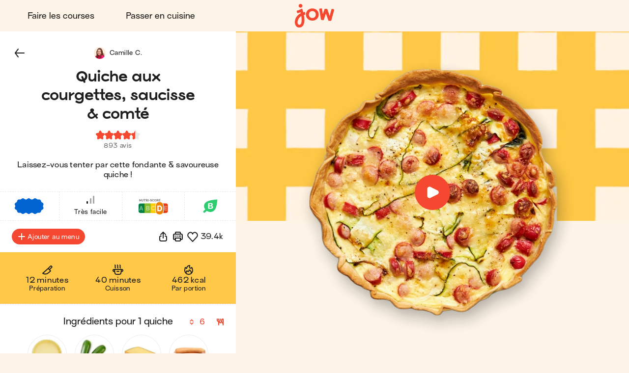

--- FILE ---
content_type: text/html; charset=utf-8
request_url: https://jow.fr/recipes/quiche-aux-courgettes-saucisse-et-comte-8t3o5vob2fc30y0l07pa
body_size: 52600
content:
<!DOCTYPE html><html lang="fr"><head><meta charSet="utf-8" data-next-head=""/><meta charSet="utf-8"/><meta name="viewport" content="width=device-width, initial-scale=1.0, maximum-scale=2.0, shrink-to-fit=no, viewport-fit=cover" data-next-head=""/><link rel="shortcut icon" href="/favicon.ico" data-next-head=""/><link rel="apple-touch-icon" href="/apple-touch-icon.png" data-next-head=""/><link rel="apple-touch-icon" sizes="180x180" href="/apple-touch-icon-retina.png" data-next-head=""/><meta property="og:site_name" content="Jow" data-next-head=""/><meta name="theme-color" content="#fdf4e7" data-next-head=""/><meta name="color-scheme" content="light dark" data-next-head=""/><meta name="theme-color" media="(prefers-color-scheme: light)" content="#fdf4e7" data-next-head=""/><meta name="theme-color" media="(prefers-color-scheme: dark)" content="#1e1e1e" data-next-head=""/><title data-next-head="">Jow - Recette : Quiche aux courgettes, saucisse &amp; comté</title><meta name="description" content="Quiche aux courgettes, saucisse &amp; comté en 6 étapes et en 52 minutes par Jow : pâte brisée, courgette, comté, saucisse de strasbourg, lait, crème liquide et œuf. Laissez-vous tenter par cette fondante &amp; savoureuse quiche !" data-next-head=""/><meta name="thumbnail" content="https://static.jow.fr/550x550/patterns/yolk-03-202309.png_merge_recipes/w001nAfFQfmz6w.png.jpg" data-next-head=""/><meta name="author" content="Jow" data-next-head=""/><link rel="canonical" href="https://jow.fr/recipes/quiche-aux-courgettes-saucisse-et-comte-8t3o5vob2fc30y0l07pa" data-next-head=""/><link rel="shortcut icon" href="/favicon.ico" data-next-head=""/><link rel="apple-touch-icon" href="/apple-touch-icon.png" data-next-head=""/><link rel="apple-touch-icon" sizes="180x180" href="/apple-touch-icon-retina.png" data-next-head=""/><meta property="og:site_name" content="Jow" data-next-head=""/><meta property="og:title" content="Jow - Recette : Quiche aux courgettes, saucisse &amp; comté" data-next-head=""/><meta property="og:description" content="Quiche aux courgettes, saucisse &amp; comté en 6 étapes et en 52 minutes par Jow : pâte brisée, courgette, comté, saucisse de strasbourg, lait, crème liquide et œuf. Laissez-vous tenter par cette fondante &amp; savoureuse quiche !" data-next-head=""/><meta property="og:type" content="website" data-next-head=""/><meta property="og:url" content="https://jow.fr/recipes/quiche-aux-courgettes-saucisse-et-comte-8t3o5vob2fc30y0l07pa" data-next-head=""/><meta property="og:image" content="https://static.jow.fr/550x550/patterns/yolk-03-202309.png_merge_recipes/w001nAfFQfmz6w.png.jpg" data-next-head=""/><meta property="og:image:alt" content="Jow - Recette : Quiche aux courgettes, saucisse &amp; comté" data-next-head=""/><meta property="og:image:type" content="image/jpeg" data-next-head=""/><meta property="og:locale" content="fr" data-next-head=""/><meta property="og:video" content="https://static.jow.fr/recipes/sG2ZmU04EeOCuw_transcoded.mp4" data-next-head=""/><meta name="twitter:card" content="summary_large_image" data-next-head=""/><meta name="twitter:site" content="@Jow_france" data-next-head=""/><meta name="twitter:title" content="Jow - Recette : Quiche aux courgettes, saucisse &amp; comté" data-next-head=""/><meta name="twitter:description" content="Quiche aux courgettes, saucisse &amp; comté en 6 étapes et en 52 minutes par Jow : pâte brisée, courgette, comté, saucisse de strasbourg, lait, crème liquide et œuf. Laissez-vous tenter par cette fondante &amp; savoureuse quiche !" data-next-head=""/><meta property="twitter:image" content="https://static.jow.fr/550x550/patterns/yolk-03-202309.png_merge_recipes/w001nAfFQfmz6w.png.jpg" data-next-head=""/><meta name="twitter:image:alt" content="Jow - Recette : Quiche aux courgettes, saucisse &amp; comté" data-next-head=""/><meta name="twitter:app:id:iphone" content="1301257625" data-next-head=""/><meta name="twitter:app:id:ipad" content="1301257625" data-next-head=""/><meta name="twitter:app:id:googleplay" content="com.wishop.dev.jow" data-next-head=""/><meta name="twitter:app:country" content="FR" data-next-head=""/><link rel="alternate" hrefLang="fr" href="https://jow.fr/fr/recipes/quiche-aux-courgettes-saucisse-et-comte-8t3o5vob2fc30y0l07pa" data-next-head=""/><link rel="alternate" hrefLang="fr" media="print" href="https://jow.fr/fr/recipes/quiche-aux-courgettes-saucisse-et-comte-8t3o5vob2fc30y0l07pa/print" data-next-head=""/><link rel="alternate" hrefLang="x-default" href="https://jow.fr/recipes/quiche-aux-courgettes-saucisse-et-comte-8t3o5vob2fc30y0l07pa" data-next-head=""/><link rel="alternate" href="android-app://com.wishop.dev.jow/jow/recipe?recipeId=6455442f9b1ba230ac3526fe" data-next-head=""/><link rel="manifest" href="/manifest.webmanifest" type="application/manifest+json"/><link href="/assets/fonts/Viksjow-Regular.otf" rel="preload" as="font" type="font/otf" crossorigin=""/><link href="/assets/fonts/Surt-Medium.otf" rel="preload" as="font" type="font/otf" crossorigin=""/><link href="/assets/fonts/Surt-Bold.otf" rel="preload" as="font" type="font/otf" crossorigin=""/><link href="https://assets.app.smart-tribune.com/jow/FAQ/faq.css" rel="preload" as="style" type="text/css"/><meta name="p:domain_verify" content="ed12c52d86c086346ae1122063c1caca"/><meta name="ir-site-verification-token" value="-1487732914"/><link rel="preload" href="/_next/static/css/06904522f7fd1ee1.css" as="style"/><script type="application/ld+json" data-next-head="">{"@context":"https://schema.org/","@type":"Recipe","aggregateRating":{"@type":"AggregateRating","ratingCount":"893","ratingValue":"4.5","worstRating":"0","bestRating":"5","reviewCount":"893"},"author":{"@type":"Organization","name":"Jow"},"cookTime":"PT40M","datePublished":"2023-05-31T22:00:00.000Z","description":"Laissez-vous tenter par cette fondante & savoureuse quiche !","image":["https://static.jow.fr/550x550/patterns/yolk-03-202309.png_merge_recipes/w001nAfFQfmz6w.png.jpg"],"keywords":"tarte, spring, printemps, summer, été, viande, viandard, saignant","name":"Quiche aux courgettes, saucisse & comté","nutrition":{"@type":"NutritionInformation","calories":"462 kcal","fatContent":"35 g","proteinContent":"17 g","carbohydrateContent":"20 g","fiberContent":"3 g"},"prepTime":"PT12M","recipeCategory":"Quiche/frittata","recipeCuisine":"Française","recipeIngredient":["1   Pâte brisée","1   Courgette","120 g Comté","3   Saucisse de Strasbourg","200 ml Lait","200 ml Crème liquide","3   Œuf"],"recipeInstructions":[{"@type":"HowToStep","text":"Préchauffez votre four à 180°C. Placez la pâte brisée dans un moule à tarte (le nôtre fait 25 cm de diamètre) et piquez-la avec une fourchette. Faites-la précuire pendant 7 minutes à 180°C.","image":"https://static.jow.fr/recipes/sG2ZmU04EeOCuw_transcoded.mp4#t=9.1","url":"https://jow.fr/recipes/quiche-aux-courgettes-saucisse-et-comte-8t3o5vob2fc30y0l07pa#step1"},{"@type":"HowToStep","text":"Pendant ce temps, coupez les saucisses en rondelles. ","image":"https://static.jow.fr/recipes/sG2ZmU04EeOCuw_transcoded.mp4#t=17.1","url":"https://jow.fr/recipes/quiche-aux-courgettes-saucisse-et-comte-8t3o5vob2fc30y0l07pa#step2"},{"@type":"HowToStep","text":"Lavez puis découpez les courgettes en lamelles à l'aide d'un économe. Si vous le souhaitez, faites-les précuire quelques minutes à la poêle avant la cuisson au four, pour les faire dégorger. ","image":"https://static.jow.fr/recipes/sG2ZmU04EeOCuw_transcoded.mp4#t=21.9","url":"https://jow.fr/recipes/quiche-aux-courgettes-saucisse-et-comte-8t3o5vob2fc30y0l07pa#step3"},{"@type":"HowToStep","text":"Dans un saladier, ajoutez les œufs. Salez et poivrez puis fouettez le tout. Ajoutez ensuite le lait et la crème, puis fouettez à nouveau. Assaisonnez d'herbes de Provence, si vous en avez.","image":"https://static.jow.fr/recipes/sG2ZmU04EeOCuw_transcoded.mp4#t=27.3","url":"https://jow.fr/recipes/quiche-aux-courgettes-saucisse-et-comte-8t3o5vob2fc30y0l07pa#step4"},{"@type":"HowToStep","text":"Une fois la pâte précuite, sortez-la du four. ","image":"https://static.jow.fr/recipes/sG2ZmU04EeOCuw_transcoded.mp4#t=46.8","url":"https://jow.fr/recipes/quiche-aux-courgettes-saucisse-et-comte-8t3o5vob2fc30y0l07pa#step5"},{"@type":"HowToStep","text":"Répartissez les lamelles de courgette dans le fond de pâte. Versez-y l'appareil à quiche, puis ajoutez les rondelles de saucisse. Parsemez de comté, poivrez et enfournez pendant 40-45 minutes à 180°C. C'est prêt !","image":"https://static.jow.fr/recipes/sG2ZmU04EeOCuw_transcoded.mp4#t=51.3","url":"https://jow.fr/recipes/quiche-aux-courgettes-saucisse-et-comte-8t3o5vob2fc30y0l07pa#step6"}],"recipeYield":["6","6 servings"],"totalTime":"PT52M","video":[{"@type":"VideoObject","name":"Quiche aux courgettes, saucisse & comté","description":"Laissez-vous tenter par cette fondante & savoureuse quiche !","thumbnailUrl":["https://static.jow.fr/550x550/patterns/yolk-03-202309.png_merge_recipes/w001nAfFQfmz6w.png.jpg"],"contentUrl":"https://static.jow.fr/recipes/sG2ZmU04EeOCuw_transcoded.mp4","uploadDate":"2023-05-31T22:00:00.000Z"}]}</script><script type="application/ld+json" data-next-head="">{"@context":"https://schema.org","@type":"WebPage","lastReviewed":"2023-05-31T22:00:00.000Z","relatedLink":["https://jow.fr/recipes/quiche-chorizo-et-courgette-8taikv87l9a85ifk0yuz","https://jow.fr/recipes/quiche-tomate-la-vache-qui-rit-et-jambon-8my41z974q4mke3m0h6d","https://jow.fr/recipes/frittata-courgette-jambon-et-mozza-8nuadj51il2ued9m1499","https://jow.fr/recipes/salade-de-riz-au-surimi-8t7pc8jrbdmohqfn09l4","https://jow.fr/recipes/wrap-jambon-et-comte-8rfulyw9m7ur4inz05dp","https://jow.fr/recipes/poelee-de-porc-hache-et-courgettes-8tnjjcwzkts16cux0tor"]}</script><script type="application/ld+json" data-next-head="">{"@context":"https://schema.org","@type":"ItemList","url":"https://jow.fr/recipes/quiche-aux-courgettes-saucisse-et-comte-8t3o5vob2fc30y0l07pa","numberOfItems":"7","itemListElement":[{"@type":"ListItem","position":"1","url":"https://jow.fr/recipes/quiche-aux-courgettes-saucisse-et-comte-8t3o5vob2fc30y0l07pa"},{"@type":"ListItem","position":"2","url":"https://jow.fr/recipes/quiche-chorizo-et-courgette-8taikv87l9a85ifk0yuz"},{"@type":"ListItem","position":"3","url":"https://jow.fr/recipes/quiche-tomate-la-vache-qui-rit-et-jambon-8my41z974q4mke3m0h6d"},{"@type":"ListItem","position":"4","url":"https://jow.fr/recipes/frittata-courgette-jambon-et-mozza-8nuadj51il2ued9m1499"},{"@type":"ListItem","position":"5","url":"https://jow.fr/recipes/salade-de-riz-au-surimi-8t7pc8jrbdmohqfn09l4"},{"@type":"ListItem","position":"6","url":"https://jow.fr/recipes/wrap-jambon-et-comte-8rfulyw9m7ur4inz05dp"},{"@type":"ListItem","position":"7","url":"https://jow.fr/recipes/poelee-de-porc-hache-et-courgettes-8tnjjcwzkts16cux0tor"}]}</script><link rel="preload" as="image" imageSrcSet="/_next/image?url=https%3A%2F%2Fstatic.jow.fr%2F880x880%2Frecipes%2Fw001nAfFQfmz6w.png&amp;w=16&amp;q=100 16w, /_next/image?url=https%3A%2F%2Fstatic.jow.fr%2F880x880%2Frecipes%2Fw001nAfFQfmz6w.png&amp;w=32&amp;q=100 32w, /_next/image?url=https%3A%2F%2Fstatic.jow.fr%2F880x880%2Frecipes%2Fw001nAfFQfmz6w.png&amp;w=48&amp;q=100 48w, /_next/image?url=https%3A%2F%2Fstatic.jow.fr%2F880x880%2Frecipes%2Fw001nAfFQfmz6w.png&amp;w=64&amp;q=100 64w, /_next/image?url=https%3A%2F%2Fstatic.jow.fr%2F880x880%2Frecipes%2Fw001nAfFQfmz6w.png&amp;w=96&amp;q=100 96w, /_next/image?url=https%3A%2F%2Fstatic.jow.fr%2F880x880%2Frecipes%2Fw001nAfFQfmz6w.png&amp;w=128&amp;q=100 128w, /_next/image?url=https%3A%2F%2Fstatic.jow.fr%2F880x880%2Frecipes%2Fw001nAfFQfmz6w.png&amp;w=256&amp;q=100 256w, /_next/image?url=https%3A%2F%2Fstatic.jow.fr%2F880x880%2Frecipes%2Fw001nAfFQfmz6w.png&amp;w=384&amp;q=100 384w, /_next/image?url=https%3A%2F%2Fstatic.jow.fr%2F880x880%2Frecipes%2Fw001nAfFQfmz6w.png&amp;w=480&amp;q=100 480w, /_next/image?url=https%3A%2F%2Fstatic.jow.fr%2F880x880%2Frecipes%2Fw001nAfFQfmz6w.png&amp;w=640&amp;q=100 640w, /_next/image?url=https%3A%2F%2Fstatic.jow.fr%2F880x880%2Frecipes%2Fw001nAfFQfmz6w.png&amp;w=768&amp;q=100 768w, /_next/image?url=https%3A%2F%2Fstatic.jow.fr%2F880x880%2Frecipes%2Fw001nAfFQfmz6w.png&amp;w=1024&amp;q=100 1024w, /_next/image?url=https%3A%2F%2Fstatic.jow.fr%2F880x880%2Frecipes%2Fw001nAfFQfmz6w.png&amp;w=1280&amp;q=100 1280w, /_next/image?url=https%3A%2F%2Fstatic.jow.fr%2F880x880%2Frecipes%2Fw001nAfFQfmz6w.png&amp;w=1560&amp;q=100 1560w, /_next/image?url=https%3A%2F%2Fstatic.jow.fr%2F880x880%2Frecipes%2Fw001nAfFQfmz6w.png&amp;w=1920&amp;q=100 1920w, /_next/image?url=https%3A%2F%2Fstatic.jow.fr%2F880x880%2Frecipes%2Fw001nAfFQfmz6w.png&amp;w=2560&amp;q=100 2560w" imageSizes="100vh" data-next-head=""/><link href="https://unpkg.com/leaflet@1.9.4/dist/leaflet.css" rel="stylesheet" as="style" type="text/css" integrity="sha256-p4NxAoJBhIIN+hmNHrzRCf9tD/miZyoHS5obTRR9BMY=" crossorigin=""/><link href="https://assets.app.smart-tribune.com/jow/FAQ/faq.css" rel="stylesheet"/><noscript><img height="1" width="1" style="display:none" alt="" src="https://www.facebook.com/tr?id=474326919709052&amp;ev=PageView&amp;noscript=1"/><img height="1" width="1" style="display:none" alt="" src="https://ct.pinterest.com/v3/?tid=2614297370716&amp;event=init&amp;noscript=1"/></noscript><link rel="stylesheet" href="/_next/static/css/06904522f7fd1ee1.css" data-n-g=""/><noscript data-n-css=""></noscript><script defer="" noModule="" src="/_next/static/chunks/polyfills-42372ed130431b0a.js"></script><script defer="" src="/_next/static/chunks/%40components/AppStoreBadge.26a6d010414112e8.js"></script><script defer="" src="/_next/static/chunks/%40components/Icon.a62776700f460942.js"></script><script src="/_next/static/chunks/webpack-c6727567903c4816.js" defer=""></script><script src="/_next/static/chunks/framework-0c741236e8251303.js" defer=""></script><script src="/_next/static/chunks/main-ded0611cb9e650a7.js" defer=""></script><script src="/_next/static/chunks/pages/_app-683d4b697239f66d.js" defer=""></script><script src="/_next/static/chunks/4587-c60079094c685693.js" defer=""></script><script src="/_next/static/chunks/5294-46f5de8e373129b1.js" defer=""></script><script src="/_next/static/chunks/338-7635c757ad3e300c.js" defer=""></script><script src="/_next/static/chunks/643-b01f1ba2903ba1a5.js" defer=""></script><script src="/_next/static/chunks/8240-c2a0b815f678f010.js" defer=""></script><script src="/_next/static/chunks/2431-e36f11cdb3d38e6f.js" defer=""></script><script src="/_next/static/chunks/6398-6c300006fc965a22.js" defer=""></script><script src="/_next/static/chunks/1311-a9ffa5b3759e4eb2.js" defer=""></script><script src="/_next/static/chunks/pages/recipes/%5BrecipeId%5D-b86e77c36ae56937.js" defer=""></script><script src="/_next/static/fb9f0494c79a90f/_buildManifest.js" defer=""></script><script src="/_next/static/fb9f0494c79a90f/_ssgManifest.js" defer=""></script><style data-styled="" data-styled-version="6.3.8">.gjFfmA{background:none;border:0;cursor:pointer;display:block;height:2.1rem;padding:0;position:relative;width:3.2rem;user-select:none;-webkit-tap-highlight-color:rgba(255, 255, 255, 0);}/*!sc*/
.gjFfmA::before,.gjFfmA::after{background:var(--color-foreground-primary);border-radius:0.15rem;content:'';display:block;height:0.3rem;left:0;opacity:1;position:absolute;top:0;transform-origin:top left;transform:translateX(0) rotate(0);transition:opacity 0.1s ease-in,transform 0.2s ease-in;width:100%;}/*!sc*/
.gjFfmA::before{transform:none;}/*!sc*/
.gjFfmA::after{bottom:0;top:initial;transform-origin:bottom left;transform:none;}/*!sc*/
data-styled.g1[id="jow__sc-7f34e1cb-0"]{content:"gjFfmA,"}/*!sc*/
.glpqJx{background:var(--color-foreground-primary);border-radius:0.15rem;content:'';display:block;height:0.3rem;left:0;opacity:1;position:absolute;top:0;transform-origin:top left;transform:translateX(0) rotate(0);transition:opacity 0.1s ease-in,transform 0.2s ease-in;width:100%;margin-top:-0.15rem;top:50%;opacity:1;}/*!sc*/
data-styled.g2[id="jow__sc-7f34e1cb-1"]{content:"glpqJx,"}/*!sc*/
.dOwKqO{background:none;box-sizing:border-box;display:block;animation-name:dKTtel;animation-duration:1s;animation-iteration-count:infinite;animation-timing-function:linear;width:1.6rem;height:1.6rem;pointer-events:none;transform-origin:center;}/*!sc*/
.fgpAmy{background:none;box-sizing:border-box;display:block;animation-name:dKTtel;animation-duration:1s;animation-iteration-count:infinite;animation-timing-function:linear;width:3.6rem;height:3.6rem;pointer-events:none;transform-origin:center;}/*!sc*/
data-styled.g3[id="jow__sc-10f4e5e5-0"]{content:"dOwKqO,fgpAmy,"}/*!sc*/
.gVMcNJ{width:100%;height:50%;overflow:hidden;box-sizing:border-box;}/*!sc*/
data-styled.g4[id="jow__sc-10f4e5e5-1"]{content:"gVMcNJ,"}/*!sc*/
.iqNUpL{transform:rotate(180deg);}/*!sc*/
data-styled.g5[id="jow__sc-10f4e5e5-2"]{content:"iqNUpL,"}/*!sc*/
.fbnsjB{transform:rotate(45deg);border-radius:var(--radius-rounded-full);border:0.2rem solid var(--color-foreground-secondary);transition:border-color 0.2s ease-in-out;border-right:0.2rem solid rgba(255, 255, 255, 0);border-bottom:0.2rem solid rgba(255, 255, 255, 0);width:100%;height:200%;animation-name:jbwmZD;animation-duration:1s;animation-iteration-count:infinite;animation-direction:alternate;animation-timing-function:cubic-bezier(0.25,0.1,0.5,1);}/*!sc*/
.hsSCSK{transform:rotate(45deg);border-radius:var(--radius-rounded-full);border:0.2rem solid #ffffff;transition:border-color 0.2s ease-in-out;border-right:0.2rem solid rgba(255, 255, 255, 0);border-bottom:0.2rem solid rgba(255, 255, 255, 0);width:100%;height:200%;animation-name:jbwmZD;animation-duration:1s;animation-iteration-count:infinite;animation-direction:alternate;animation-timing-function:cubic-bezier(0.25,0.1,0.5,1);}/*!sc*/
data-styled.g6[id="jow__sc-10f4e5e5-3"]{content:"fbnsjB,hsSCSK,"}/*!sc*/
.fGBDmg{animation-name:bFLHdN;}/*!sc*/
data-styled.g7[id="jow__sc-10f4e5e5-4"]{content:"fGBDmg,"}/*!sc*/
.bkpIsg{display:block;}/*!sc*/
data-styled.g13[id="jow__sc-d1d7fdb0-0"]{content:"bkpIsg,"}/*!sc*/
.jRAwmf{background:none;border-radius:0;border:none;color:var(--color-foreground-primary);cursor:pointer;margin:0;padding:0;position:relative;-webkit-tap-highlight-color:rgba(255, 255, 255, 0);}/*!sc*/
data-styled.g14[id="jow__sc-bd1d0486-0"]{content:"jRAwmf,"}/*!sc*/
.hjKCQP{display:block;height:auto;width:auto;border-radius:0.4rem;}/*!sc*/
.hjKCQP.hjKCQP svg{width:auto;height:100%;display:block;}/*!sc*/
data-styled.g42[id="jow__sc-ad71a96a-0"]{content:"hjKCQP,"}/*!sc*/
.bDLCJn{display:block;height:100%;position:fixed;top:0;left:0;z-index:9;overflow-x:hidden;width:0;transition-delay:0.5s;transition-property:width;}/*!sc*/
data-styled.g43[id="jow__sc-a896974e-0"]{content:"bDLCJn,"}/*!sc*/
.jTpvQU{height:100%;width:100vw;position:relative;background:rgba(255, 255, 255, 0);transition-delay:0.2s;transition-duration:0.3s;transition-property:background;}/*!sc*/
data-styled.g44[id="jow__sc-a896974e-1"]{content:"jTpvQU,"}/*!sc*/
.jntzsU{position:absolute;left:1.6rem;top:2.5rem;z-index:1;opacity:0;transition-duration:0;transition-delay:0;transition-property:opacity;}/*!sc*/
data-styled.g45[id="jow__sc-a896974e-2"]{content:"jntzsU,"}/*!sc*/
.jCFoPz{height:100%;max-width:30rem;background-color:var(--color-background-primary);width:0;transition-duration:0.5s;transition-property:width;position:relative;}/*!sc*/
data-styled.g50[id="jow__sc-a896974e-7"]{content:"jCFoPz,"}/*!sc*/
.dhzrbQ{position:absolute;padding:3.8rem 3.2rem;overflow-x:hidden;width:100vw;max-width:30rem;right:0;height:100%;display:flex;flex-direction:column;align-items:center;justify-content:flex-start;}/*!sc*/
data-styled.g51[id="jow__sc-a896974e-8"]{content:"dhzrbQ,"}/*!sc*/
.geypNr{flex:1;}/*!sc*/
data-styled.g52[id="jow__sc-a896974e-9"]{content:"geypNr,"}/*!sc*/
.cQdjzl{display:block;margin-bottom:2.4rem;}/*!sc*/
data-styled.g53[id="jow__sc-a896974e-10"]{content:"cQdjzl,"}/*!sc*/
.dpOkxF{height:4.5rem;width:8.8rem;}/*!sc*/
data-styled.g54[id="jow__sc-a896974e-11"]{content:"dpOkxF,"}/*!sc*/
.hRPtcx{fill:var(--color-brand-primary);transition:fill 0.2s ease-in-out;}/*!sc*/
data-styled.g55[id="jow__sc-a896974e-12"]{content:"hRPtcx,"}/*!sc*/
.iUPwXw{align-items:center;display:flex;flex-flow:column nowrap;justify-content:flex-start;}/*!sc*/
data-styled.g56[id="jow__sc-a896974e-13"]{content:"iUPwXw,"}/*!sc*/
.dtiBUi{font:normal normal 400 normal 1.6rem/normal "Surt",sans-serif;letter-spacing:normal;text-transform:none;text-decoration:none;color:var(--color-foreground-primary);font-size:1.8rem;margin-bottom:1.6rem;text-decoration:none;padding:1.2rem 2.4rem;display:inline-block;text-align:center;transition:color 0.2s ease-in-out;}/*!sc*/
.dtiBUi.active{color:var(--color-brand-primary);}/*!sc*/
data-styled.g57[id="jow__sc-a896974e-14"]{content:"dtiBUi,"}/*!sc*/
.jjsPLx{font:normal normal 400 normal 1.6rem/normal "Surt",sans-serif;letter-spacing:normal;text-transform:none;text-decoration:none;color:var(--color-foreground-primary);text-decoration:none;padding:1.2rem 2.4rem;display:inline-block;text-align:center;margin:0 auto 1.6rem;}/*!sc*/
data-styled.g58[id="jow__sc-a896974e-15"]{content:"jjsPLx,"}/*!sc*/
.fMcTOg{height:0.1rem;background:none;border:0.1rem dashed var(--color-brand-yolk);margin-bottom:1.6rem;width:100%;}/*!sc*/
data-styled.g59[id="jow__sc-a896974e-16"]{content:"fMcTOg,"}/*!sc*/
.jxsTfg{padding-top:4.8rem;}/*!sc*/
data-styled.g68[id="jow__sc-a896974e-25"]{content:"jxsTfg,"}/*!sc*/
.hjlHcw{display:flex;flex-flow:row wrap;align-items:center;justify-content:center;padding-bottom:0.8rem;}/*!sc*/
data-styled.g69[id="jow__sc-a896974e-26"]{content:"hjlHcw,"}/*!sc*/
.RNYY{height:3rem;width:auto;margin:0 0.4rem 0.8rem;}/*!sc*/
data-styled.g70[id="jow__sc-a896974e-27"]{content:"RNYY,"}/*!sc*/
.bkdxtc{display:flex;flex-flow:row wrap;align-items:center;justify-content:center;}/*!sc*/
data-styled.g71[id="jow__sc-a896974e-28"]{content:"bkdxtc,"}/*!sc*/
.ODFCZ{text-decoration:none;padding:0 0.6rem;}/*!sc*/
data-styled.g72[id="jow__sc-a896974e-29"]{content:"ODFCZ,"}/*!sc*/
.fnNUkd{align-items:center;background-color:var(--color-background-primary);color:var(--color-foreground-primary);display:flex;flex-flow:row nowrap;height:7.2rem;justify-content:center;padding:0 1.6rem;transition:background-color 0.2s ease-in-out,color 0.2s ease-in-out,padding 0.2s ease-in-out,height 0.2s ease-in-out;width:100%;}/*!sc*/
@media (min-width:768px){.fnNUkd{padding:0 3.2rem;height:6.4rem;}}/*!sc*/
data-styled.g73[id="jow__sc-5577223e-0"]{content:"fnNUkd,"}/*!sc*/
.dHfmmT{flex:1;text-align:left;}/*!sc*/
data-styled.g74[id="jow__sc-5577223e-1"]{content:"dHfmmT,"}/*!sc*/
.atVmT{padding:0 1.6rem;}/*!sc*/
data-styled.g75[id="jow__sc-5577223e-2"]{content:"atVmT,"}/*!sc*/
.dyAcFi{height:3.9rem;width:6.4rem;}/*!sc*/
@media (min-width:768px){.dyAcFi{height:4.9rem;width:8rem;}}/*!sc*/
data-styled.g76[id="jow__sc-5577223e-3"]{content:"dyAcFi,"}/*!sc*/
.klFyZR{fill:var(--color-brand-primary);transition:fill 0.2s ease-in-out;}/*!sc*/
data-styled.g77[id="jow__sc-5577223e-4"]{content:"klFyZR,"}/*!sc*/
.jflwbJ{display:block;position:relative;padding:0.4rem;height:4.7rem;width:7.2rem;}/*!sc*/
@media (min-width:768px){.jflwbJ{height:5.7rem;width:8.8rem;}}/*!sc*/
@media (hover:hover) and (pointer:fine){.jflwbJ:hover .jow__sc-5577223e-4{fill:var(--color-brand-primary);}}/*!sc*/
data-styled.g78[id="jow__sc-5577223e-5"]{content:"jflwbJ,"}/*!sc*/
.eAOlZd{flex:1;text-align:right;}/*!sc*/
data-styled.g81[id="jow__sc-5577223e-8"]{content:"eAOlZd,"}/*!sc*/
.etMCQG{position:relative;display:block;}/*!sc*/
@media (min-width:768px){.etMCQG{display:none;}}/*!sc*/
data-styled.g82[id="jow__sc-5577223e-9"]{content:"etMCQG,"}/*!sc*/
.dgQTOs{display:none;}/*!sc*/
@media (min-width:768px){.dgQTOs{align-items:center;display:flex;flex-flow:row nowrap;justify-content:flex-start;}}/*!sc*/
data-styled.g84[id="jow__sc-5577223e-11"]{content:"dgQTOs,"}/*!sc*/
.earEqK{font:normal normal 400 normal 1.6rem/normal "Surt",sans-serif;letter-spacing:normal;text-transform:none;text-decoration:none;color:var(--color-foreground-primary);margin-right:1.6rem;text-decoration:none;padding:1.2rem 2.4rem;display:inline-block;text-align:center;transition:color 0.2s ease-in-out;border-radius:var(--radius-rounded-full);}/*!sc*/
.earEqK.active{color:var(--color-brand-primary);}/*!sc*/
@media (hover:hover) and (pointer:fine){.earEqK:hover{color:var(--color-brand-primary);}}/*!sc*/
data-styled.g85[id="jow__sc-5577223e-12"]{content:"earEqK,"}/*!sc*/
.bxKkHg{display:block;}/*!sc*/
@media (min-width:768px){.bxKkHg{display:none;}}/*!sc*/
data-styled.g107[id="jow__sc-5577223e-34"]{content:"bxKkHg,"}/*!sc*/
.fJdUUh{width:100%;height:100%;transition:padding-top 0.2s ease-in-out;--top-offset-header:0rem;--top-offset-app-banner:0rem;--top-offset-promo-banner:0rem;--top-offset-checkout-progression:0rem;--with-header:var(--top-offset-header);--with-app-banner:calc( var(--with-header) + var(--top-offset-app-banner) );--with-promo-banner:calc( var(--with-app-banner) + var(--top-offset-promo-banner) );--with-checkout-progression:calc( var(--with-promo-banner) + var(--top-offset-checkout-progression) );--top-offset:var(--with-checkout-progression,0);padding-top:var(--top-offset);}/*!sc*/
.fJdUUh.fJdUUh[data-layout-header='active']{--top-offset-header:7.2rem;}/*!sc*/
@media (min-width:768px){.fJdUUh.fJdUUh[data-layout-header='active']{--top-offset-header:6.4rem;}}/*!sc*/
.fJdUUh.fJdUUh[data-layout-app-banner='active']{--top-offset-app-banner:7.2rem;}/*!sc*/
@media (min-width:768px){.fJdUUh.fJdUUh[data-layout-app-banner='active']{--top-offset-app-banner:0rem;}}/*!sc*/
.fJdUUh.fJdUUh[data-layout-promo-banner='active']{--top-offset-promo-banner:3.6rem;}/*!sc*/
@media (min-width:768px){.fJdUUh.fJdUUh[data-layout-promo-banner='active']{--top-offset-promo-banner:3.6rem;}}/*!sc*/
.fJdUUh.fJdUUh[data-layout-checkout-progression='active']{--top-offset-checkout-progression:0.4rem;}/*!sc*/
@media (min-width:768px){.fJdUUh.fJdUUh[data-layout-checkout-progression='active']{--top-offset-checkout-progression:0.8rem;}}/*!sc*/
.fJdUUh [id][data-scroll-offset]{scroll-margin-top:var(--top-offset);}/*!sc*/
data-styled.g108[id="jow__sc-3149949e-0"]{content:"fJdUUh,"}/*!sc*/
.jFxJGK{position:fixed;z-index:5;top:0;left:0;right:0;width:100%;}/*!sc*/
data-styled.g109[id="jow__sc-3149949e-1"]{content:"jFxJGK,"}/*!sc*/
.dBgBav{width:100%;}/*!sc*/
data-styled.g110[id="jow__sc-3149949e-2"]{content:"dBgBav,"}/*!sc*/
.ftLpga{min-height:calc(100vh - var(--top-offset));}/*!sc*/
data-styled.g112[id="jow__sc-3149949e-4"]{content:"ftLpga,"}/*!sc*/
:root{--radius-rounded-full:9999px;}/*!sc*/
:root,[data-theme="light"]{--color-foreground-primary:#1e1e1e;--color-foreground-secondary:#6F6F6F;--color-foreground-tertiary:#E9E9E9;--color-background-primary:#fdf4e7;--color-background-secondary:#ffffff;--color-background-tertiary:#f4c890;--color-overlay:rgba(30, 30, 30, 0.4);--color-brand-primary:#f44831;--color-brand-cobalt:#0064d1;--color-brand-yolk:#ffc847;--color-brand-radish:#fcb2b0;--color-brand-powder:#c6eaf6;--color-brand-kale:#075526;--color-brand-beet:#9d1716;--color-default-white:#ffffff;--color-default-black:#1e1e1e;--color-state-focus-outline:#0064d1;--color-state-disabled-color:#6F6F6F;--color-state-disabled-background:#E9E9E9;--color-semantic-error:#f44831;--color-semantic-success:#00A840;--color-semantic-warning:#ffc847;--color-semantic-information:#0064d1;}/*!sc*/
[data-theme="dark"]{--color-foreground-primary:#ffffff;--color-foreground-secondary:#6d6d6d;--color-foreground-tertiary:#434343;--color-background-primary:#1e1e1e;--color-background-secondary:#2e2e2e;--color-background-tertiary:#787878;--color-overlay:rgba(30, 30, 30, 0.9);--color-brand-primary:#f44831;--color-brand-cobalt:#0064d1;--color-brand-yolk:#ffc847;--color-brand-radish:#fcb2b0;--color-brand-powder:#c6eaf6;--color-brand-kale:#075526;--color-brand-beet:#9d1716;--color-default-white:#1e1e1e;--color-default-black:#ffffff;--color-state-focus-outline:#ffffff;--color-state-disabled-color:#6d6d6d;--color-state-disabled-background:#434343;--color-semantic-error:#f44831;--color-semantic-success:#00A840;--color-semantic-warning:#ffc847;--color-semantic-information:#0064d1;}/*!sc*/
html,body,div,span,applet,object,iframe,h1,h2,h3,h4,h5,h6,p,blockquote,pre,a,abbr,acronym,address,big,cite,code,del,dfn,em,img,ins,kbd,q,s,samp,small,strike,strong,sub,sup,tt,var,b,u,i,center,dl,dt,dd,ol,ul,li,fieldset,form,label,legend,table,caption,tbody,tfoot,thead,tr,th,td,article,aside,canvas,details,embed,figure,figcaption,footer,header,hgroup,menu,nav,output,ruby,section,summary,time,mark,audio,video{margin:0;padding:0;border:0;font-size:100%;font:inherit;vertical-align:baseline;}/*!sc*/
article,aside,details,figcaption,figure,footer,header,hgroup,menu,nav,section,summary,main{display:block;}/*!sc*/
body{line-height:1;}/*!sc*/
ol,ul{list-style:none;}/*!sc*/
blockquote,q{quotes:none;}/*!sc*/
blockquote:before,blockquote:after,q:before,q:after{content:'';content:none;}/*!sc*/
table{border-collapse:collapse;border-spacing:0;}/*!sc*/
html,body{height:100%;}/*!sc*/
#__next{display:contents;}/*!sc*/
html{box-sizing:border-box;font-size:62.5%;font-family:sans-serif;overflow:initial;background:var(--color-background-primary);color:var(--color-foreground-primary);}/*!sc*/
@media print{html{background:none;}}/*!sc*/
body{font:normal normal 400 normal 1.5rem/2rem "Surt",sans-serif;letter-spacing:0.025rem;text-transform:none;text-decoration:none;transition:padding-top 0.5s ease-out;position:relative;}/*!sc*/
body.no-scroll{height:100vh;overflow-y:hidden;position:fixed;}/*!sc*/
img{width:100%;height:auto;}/*!sc*/
a{color:#f44831;}/*!sc*/
input:not([type]),input[type=text],input[type=number],input[type=tel],input[type=email],input[type=password],input[type=search],input[type=url],textarea{box-shadow:none;appearance:textfield;text-overflow:ellipsis;}/*!sc*/
*,*:before,*:after{box-sizing:inherit;font-family:'Surt',sans-serif;}/*!sc*/
*:focus{outline:none;}/*!sc*/
[data-js-focus-visible] *:focus:not([data-focus-visible-added]){outline:none;}/*!sc*/
[data-js-focus-visible] *[data-focus-visible-added]{outline-color:var(--color-state-focus-outline);outline-width:2px;outline-offset:2px;outline-style:solid;}/*!sc*/
[data-js-focus-visible] input:not([type])[data-focus-visible-added],[data-js-focus-visible] input[type="text"][data-focus-visible-added],[data-js-focus-visible] input[type="number"][data-focus-visible-added],[data-js-focus-visible] input[type="tel"][data-focus-visible-added],[data-js-focus-visible] input[type="email"][data-focus-visible-added],[data-js-focus-visible] input[type="password"][data-focus-visible-added],[data-js-focus-visible] input[type="search"][data-focus-visible-added],[data-js-focus-visible] input[type="date"][data-focus-visible-added],[data-js-focus-visible] input[type="url"][data-focus-visible-added],[data-js-focus-visible] textarea[data-focus-visible-added]{outline:none;}/*!sc*/
#controllerFrame{display:none!important;}/*!sc*/
data-styled.g113[id="sc-global-cAHMYp1"]{content:"sc-global-cAHMYp1,"}/*!sc*/
.cvUIEc{position:relative;display:inline-block;width:4.4rem;height:2.2rem;cursor:pointer;}/*!sc*/
data-styled.g114[id="jow__sc-e09bc7ee-0"]{content:"cvUIEc,"}/*!sc*/
.leOpGa{position:absolute;cursor:pointer;inset:0;background-color:var(--color-foreground-secondary);transition:background-color 0.2s ease-out;border-radius:2.2rem;}/*!sc*/
.leOpGa::before{position:absolute;content:'';height:1.8rem;width:1.8rem;left:0.2rem;bottom:0.2rem;background-color:var(--color-background-secondary);transition:0.4s;border-radius:var(--radius-rounded-full);}/*!sc*/
data-styled.g115[id="jow__sc-e09bc7ee-1"]{content:"leOpGa,"}/*!sc*/
.fhWSdc{opacity:0;width:0;height:0;cursor:pointer;}/*!sc*/
.fhWSdc:disabled{cursor:not-allowed;}/*!sc*/
.fhWSdc:checked+.jow__sc-e09bc7ee-1{background-color:#f44831;}/*!sc*/
.fhWSdc:checked+.jow__sc-e09bc7ee-1:before{transform:translateX(2.2rem);}/*!sc*/
.fhWSdc.fhWSdc[data-focus-visible-added]+.jow__sc-e09bc7ee-1{outline-color:var(--color-state-focus-outline);outline-width:2px;outline-offset:2px;outline-style:solid;}/*!sc*/
data-styled.g116[id="jow__sc-e09bc7ee-2"]{content:"fhWSdc,"}/*!sc*/
.kMKxUV{display:block;overflow:visible;position:relative;text-align:center;vertical-align:middle;fill:var(--color-foreground-primary);}/*!sc*/
.lfbjgs{display:block;overflow:visible;position:relative;text-align:center;vertical-align:middle;fill:#ffffff;}/*!sc*/
.bGqcao{display:block;overflow:visible;position:relative;text-align:center;vertical-align:middle;fill:#1e1e1e;}/*!sc*/
.hTqJTs{display:block;overflow:visible;position:relative;text-align:center;vertical-align:middle;fill:#f44831;}/*!sc*/
.bdAlGr{display:block;overflow:visible;position:relative;text-align:center;vertical-align:middle;fill:var(--color-foreground-secondary);}/*!sc*/
data-styled.g117[id="jow__sc-c9bdc937-0"]{content:"kMKxUV,lfbjgs,bGqcao,hTqJTs,bdAlGr,"}/*!sc*/
.fXrHJZ{display:flex;flex-flow:row nowrap;justify-content:center;align-items:center;gap:2.4rem;padding:0 1.6rem 1.6rem;}/*!sc*/
data-styled.g118[id="jow__sc-77487fc8-0"]{content:"fXrHJZ,"}/*!sc*/
.hUmAxb{background-color:var(--color-background-primary);border-radius:var(--radius-rounded-full);display:inline-flex;justify-content:center;align-items:center;padding-left:0.8rem;padding-right:0.8rem;height:3.6rem;}/*!sc*/
data-styled.g119[id="jow__sc-77487fc8-1"]{content:"hUmAxb,"}/*!sc*/
.djDdQa{font:normal normal 400 normal 1.2rem/1.8rem "Surt",sans-serif;letter-spacing:0.04rem;text-transform:none;text-decoration:none;color:var(--color-foreground-primary);display:inline-block;padding-right:0.8rem;}/*!sc*/
data-styled.g120[id="jow__sc-77487fc8-2"]{content:"djDdQa,"}/*!sc*/
.iPRNBk{display:inline-block;position:relative;}/*!sc*/
data-styled.g123[id="jow__sc-400f2eba-0"]{content:"iPRNBk,"}/*!sc*/
.fzbNUh{font:normal normal 400 normal 1.5rem/2.4rem "Surt",sans-serif;letter-spacing:0.025rem;text-transform:none;text-decoration:none;color:#f44831;border:none;border-bottom-color:transparent;border-radius:1.2rem;background:none;display:inline-block;padding:0 1.6rem 0 1.2rem;height:2.4rem;text-align:center;text-align-last:center;position:relative;cursor:pointer;user-select:none;appearance:none;opacity:1;}/*!sc*/
.fzbNUh:disabled{cursor:default;pointer-events:none;text-align:right;padding:0 2rem 0 0.4rem;color:var(--color-foreground-secondary);}/*!sc*/
data-styled.g124[id="jow__sc-400f2eba-1"]{content:"fzbNUh,"}/*!sc*/
.kZTyIb{position:absolute;left:0;top:0.6rem;width:1.2rem;height:1.2rem;pointer-events:none;}/*!sc*/
data-styled.g126[id="jow__sc-400f2eba-3"]{content:"kZTyIb,"}/*!sc*/
.kItmsV{position:absolute;right:0;top:0.4rem;width:1.6rem;height:1.6rem;pointer-events:none;}/*!sc*/
data-styled.g127[id="jow__sc-400f2eba-4"]{content:"kItmsV,"}/*!sc*/
.bjyBch{background-color:#ffc847;padding:2.4rem;}/*!sc*/
data-styled.g129[id="jow__sc-c75db697-0"]{content:"bjyBch,"}/*!sc*/
.zMDxR{display:flex;flex-flow:row wrap;justify-content:space-between;}/*!sc*/
data-styled.g130[id="jow__sc-c75db697-1"]{content:"zMDxR,"}/*!sc*/
.gIbqVV{flex:1;display:block;text-decoration:none;}/*!sc*/
data-styled.g131[id="jow__sc-c75db697-2"]{content:"gIbqVV,"}/*!sc*/
.exfQXL{width:2.4rem;height:2.4rem;display:inline-block;}/*!sc*/
data-styled.g132[id="jow__sc-c75db697-3"]{content:"exfQXL,"}/*!sc*/
.ijwigF{text-align:center;color:#1e1e1e;display:flex;align-items:center;justify-content:center;flex-direction:column;gap:1.2rem;}/*!sc*/
data-styled.g133[id="jow__sc-c75db697-4"]{content:"ijwigF,"}/*!sc*/
.eIfoHL{display:flex;align-items:center;justify-content:center;flex-direction:column;gap:0.2rem;}/*!sc*/
data-styled.g134[id="jow__sc-c75db697-5"]{content:"eIfoHL,"}/*!sc*/
.djKPNr{font:normal normal 500 normal 1.5rem/normal "Surt",sans-serif;letter-spacing:0.025rem;text-transform:none;text-decoration:none;display:inline-block;}/*!sc*/
data-styled.g135[id="jow__sc-c75db697-6"]{content:"djKPNr,"}/*!sc*/
.fsXlgr{font:normal normal 400 normal 1.2rem/normal "Surt",sans-serif;letter-spacing:0.04rem;text-transform:none;text-decoration:none;display:inline-block;}/*!sc*/
data-styled.g136[id="jow__sc-c75db697-7"]{content:"fsXlgr,"}/*!sc*/
.nFyHZ{padding:0;border-radius:var(--radius-rounded-full);display:inline-flex;flex-flow:column nowrap;align-items:center;justify-content:center;background-color:rgba(255, 255, 255, 0);color:var(--color-foreground-primary);cursor:auto;}/*!sc*/
@media (min-width:768px){.nFyHZ{padding:0;}}/*!sc*/
data-styled.g138[id="jow__sc-ff1d1df1-0"]{content:"nFyHZ,"}/*!sc*/
.kagGNt{font:normal normal 400 normal 1.2rem/1.8rem "Surt",sans-serif;letter-spacing:0.04rem;text-transform:none;text-decoration:none;padding:0.8rem 0 0 0;color:var(--color-foreground-primary);user-select:none;order:1;}/*!sc*/
data-styled.g139[id="jow__sc-ff1d1df1-1"]{content:"kagGNt,"}/*!sc*/
.eViaHK{width:1.6rem;height:1.6rem;display:flex;flex-direction:row;justify-content:space-between;align-items:baseline;order:0;}/*!sc*/
data-styled.g140[id="jow__sc-ff1d1df1-2"]{content:"eViaHK,"}/*!sc*/
.dWQDSL{width:0.3rem;border-radius:var(--radius-rounded-full);background-color:var(--color-foreground-primary);opacity:1;}/*!sc*/
.dWQDSL:first-child{height:33%;}/*!sc*/
.dWQDSL:nth-child(2){height:66%;}/*!sc*/
.dWQDSL:nth-child(3){height:100%;}/*!sc*/
.ia-DKzQ{width:0.3rem;border-radius:var(--radius-rounded-full);background-color:var(--color-foreground-primary);opacity:0.4;}/*!sc*/
.ia-DKzQ:first-child{height:33%;}/*!sc*/
.ia-DKzQ:nth-child(2){height:66%;}/*!sc*/
.ia-DKzQ:nth-child(3){height:100%;}/*!sc*/
data-styled.g141[id="jow__sc-ff1d1df1-3"]{content:"dWQDSL,ia-DKzQ,"}/*!sc*/
.WtRMN{display:inline-block;width:auto;height:3.2rem;user-select:none;}/*!sc*/
data-styled.g142[id="jow__sc-c02d1500-0"]{content:"WtRMN,"}/*!sc*/
.kLcVHs{position:relative;display:inline-block;width:100%;height:100%;user-select:none;}/*!sc*/
data-styled.g143[id="jow__sc-c02d1500-1"]{content:"kLcVHs,"}/*!sc*/
.hhRFzh{width:auto;height:100%;}/*!sc*/
data-styled.g144[id="jow__sc-c02d1500-2"]{content:"hhRFzh,"}/*!sc*/
.eQwaAq{font:normal normal normal normal 1.7rem/normal "Viksjow","Surt",sans-serif;letter-spacing:normal;text-transform:none;text-decoration:none;line-height:3.2rem;position:absolute;inset:0;width:100%;height:100%;color:#ffffff;text-align:center;display:inline-block;user-select:none;}/*!sc*/
data-styled.g145[id="jow__sc-c02d1500-3"]{content:"eQwaAq,"}/*!sc*/
.dHTLOF{display:inline;opacity:1;user-select:none;}/*!sc*/
.hSbBg{display:inline;opacity:0.2;user-select:none;}/*!sc*/
data-styled.g146[id="jow__sc-c02d1500-4"]{content:"dHTLOF,hSbBg,"}/*!sc*/
.ktFDtD{display:flex;flex-flow:row nowrap;border-top:0.1rem dashed var(--color-foreground-tertiary);align-items:center;width:100%;}/*!sc*/
data-styled.g147[id="jow__sc-e0d664c7-0"]{content:"ktFDtD,"}/*!sc*/
.itNfjB{border-right:0.1rem dashed var(--color-foreground-tertiary);flex-grow:1;align-self:stretch;display:flex;flex-direction:column;justify-content:center;align-items:center;padding:0.8rem;user-select:none;text-decoration:none;cursor:pointer;}/*!sc*/
.itNfjB:last-child{border-right:0;}/*!sc*/
.dMoLxT{border-right:0.1rem dashed var(--color-foreground-tertiary);flex-grow:1;align-self:stretch;display:flex;flex-direction:column;justify-content:center;align-items:center;padding:0.8rem;}/*!sc*/
.dMoLxT:last-child{border-right:0;}/*!sc*/
data-styled.g148[id="jow__sc-e0d664c7-1"]{content:"itNfjB,dMoLxT,"}/*!sc*/
.bmlKHy{height:3.6rem;width:auto;object-fit:contain;}/*!sc*/
data-styled.g149[id="jow__sc-e0d664c7-2"]{content:"bmlKHy,"}/*!sc*/
.hAjSUZ{align-items:center;display:flex;flex-flow:row nowrap;justify-content:center;padding:0 0.8rem 1.2rem;}/*!sc*/
@media (min-width:768px){.hAjSUZ{justify-content:space-between;}}/*!sc*/
data-styled.g150[id="jow__sc-aa2e0efb-0"]{content:"hAjSUZ,"}/*!sc*/
.jlpsfX{display:none;}/*!sc*/
@media (min-width:768px){.jlpsfX{display:block;margin:0;padding-left:1.2rem;padding-right:1.2rem;font:normal normal 400 normal 1.2rem/3rem "Surt",sans-serif;letter-spacing:0.04rem;text-transform:none;text-decoration:none;box-sizing:border-box;border:0.1rem solid var(--color-foreground-tertiary);height:3.2rem;text-decoration:none;border-radius:var(--radius-rounded-full);transition:border-color 0.2s ease-in-out,color 0.2s ease-in-out,background-color 0.2s ease-in-out;background-color:var(--color-background-secondary);color:var(--color-foreground-primary);}@media (hover:hover) and (pointer:fine){.jlpsfX:hover{border-color:#f44831;background-color:#f44831;color:#ffffff;}}}/*!sc*/
data-styled.g151[id="jow__sc-aa2e0efb-1"]{content:"jlpsfX,"}/*!sc*/
.dpDUTP{background:none;border-radius:0;border:none;color:var(--color-foreground-primary);cursor:pointer;margin:0;padding:0;position:relative;-webkit-tap-highlight-color:rgba(255, 255, 255, 0);width:3.2rem;height:3.2rem;padding:0.4rem;border-radius:var(--radius-rounded-full);cursor:pointer;}/*!sc*/
data-styled.g152[id="jow__sc-aa2e0efb-2"]{content:"dpDUTP,"}/*!sc*/
.iCBzgR{width:2.4rem;height:2.4rem;}/*!sc*/
.iCBzgR *{transition:fill 0.2s ease-in-out;}/*!sc*/
@media (hover:hover) and (pointer:fine){.iCBzgR:hover *{fill:#f44831;}}/*!sc*/
data-styled.g153[id="jow__sc-aa2e0efb-3"]{content:"iCBzgR,"}/*!sc*/
.iTuBak{width:8rem;text-align:center;position:relative;cursor:default;display:block;}/*!sc*/
.xHCpQ{width:4rem;text-align:center;position:relative;cursor:default;display:block;}/*!sc*/
data-styled.g155[id="jow__sc-6278ac3f-0"]{content:"iTuBak,xHCpQ,"}/*!sc*/
.kcjKek{position:relative;background:none;height:auto;width:100%;margin-bottom:0.8rem;display:block;}/*!sc*/
.iQOkCM{position:relative;background:none;height:auto;width:100%;margin-bottom:0;display:block;}/*!sc*/
data-styled.g156[id="jow__sc-6278ac3f-1"]{content:"kcjKek,iQOkCM,"}/*!sc*/
.iCIAob{position:relative;border-radius:var(--radius-rounded-full);overflow:hidden;background:#ffffff;width:8rem;height:8rem;box-sizing:border-box;border:solid 0.1rem var(--color-foreground-tertiary);margin:0 auto;}/*!sc*/
.jaXQhT{position:relative;border-radius:var(--radius-rounded-full);overflow:hidden;background:#ffffff;width:4rem;height:4rem;box-sizing:border-box;border:solid 0.1rem var(--color-foreground-tertiary);margin:0 auto;}/*!sc*/
data-styled.g157[id="jow__sc-6278ac3f-2"]{content:"iCIAob,jaXQhT,"}/*!sc*/
.hRFHdi{flex:1;display:flex;flex-direction:column;justify-content:center;align-items:center;text-align:center;padding-left:0;}/*!sc*/
data-styled.g160[id="jow__sc-6278ac3f-5"]{content:"hRFHdi,"}/*!sc*/
.eIwbkW{width:100%;font:normal normal 400 normal 1.2rem/1.8rem "Surt",sans-serif;letter-spacing:0.04rem;text-transform:none;text-decoration:none;display:block;white-space:nowrap;text-transform:lowercase;text-overflow:ellipsis;color:var(--color-foreground-primary);padding-bottom:0;}/*!sc*/
data-styled.g161[id="jow__sc-6278ac3f-6"]{content:"eIwbkW,"}/*!sc*/
.edWyGm{width:100%;font:normal normal 400 normal 1.2rem/1.8rem "Surt",sans-serif;letter-spacing:0.04rem;text-transform:none;text-decoration:none;hyphens:auto;color:var(--color-foreground-primary);}/*!sc*/
.edWyGm::first-letter{text-transform:uppercase;}/*!sc*/
data-styled.g162[id="jow__sc-6278ac3f-7"]{content:"edWyGm,"}/*!sc*/
.JZVQg{padding:0;margin:0 auto;max-width:27rem;}/*!sc*/
@media (min-width:420px){.JZVQg{max-width:none;}}/*!sc*/
data-styled.g164[id="jow__sc-757c9517-0"]{content:"JZVQg,"}/*!sc*/
.fnPOSV{display:block;text-decoration:none;cursor:default;}/*!sc*/
data-styled.g166[id="jow__sc-757c9517-2"]{content:"fnPOSV,"}/*!sc*/
.beGdfN{display:flex;flex-wrap:wrap;align-items:flex-start;justify-content:center;margin:-0.8rem;}/*!sc*/
.beGdfN>.jow__sc-757c9517-2,.beGdfN>.jow__sc-757c9517-1{margin:0.8rem;}/*!sc*/
data-styled.g167[id="jow__sc-757c9517-3"]{content:"beGdfN,"}/*!sc*/
.jFJkGx{display:flex;flex-flow:row nowrap;padding-bottom:1.6rem;width:100%;}/*!sc*/
.jFJkGx:last-child{padding-bottom:0;}/*!sc*/
data-styled.g175[id="jow__sc-cfae3bb2-0"]{content:"jFJkGx,"}/*!sc*/
.bAWHHW{min-width:4rem;margin-right:1.6rem;position:relative;min-height:4rem;}/*!sc*/
.dPViIg{min-width:4rem;margin-right:1.6rem;position:relative;min-height:8.8rem;}/*!sc*/
data-styled.g176[id="jow__sc-cfae3bb2-1"]{content:"bAWHHW,dPViIg,"}/*!sc*/
.kSxuce{margin-bottom:-1.2rem;width:4rem;height:4rem;}/*!sc*/
.kSxuce:last-child{margin-bottom:0;}/*!sc*/
data-styled.g177[id="jow__sc-cfae3bb2-2"]{content:"kSxuce,"}/*!sc*/
.jPWYvk{flex:1;}/*!sc*/
data-styled.g178[id="jow__sc-cfae3bb2-3"]{content:"jPWYvk,"}/*!sc*/
.dAXJIM{font:normal normal 400 normal 1.2rem/1.8rem "Surt",sans-serif;letter-spacing:0.04rem;text-transform:none;text-decoration:none;color:var(--color-foreground-secondary);text-align:left;}/*!sc*/
data-styled.g179[id="jow__sc-cfae3bb2-4"]{content:"dAXJIM,"}/*!sc*/
.gOfTkt{color:var(--color-foreground-primary);text-align:left;white-space:pre-wrap;}/*!sc*/
data-styled.g180[id="jow__sc-cfae3bb2-5"]{content:"gOfTkt,"}/*!sc*/
.euYAXs{border-radius:var(--radius-rounded-full);height:2.4rem;display:flex;align-items:center;justify-content:center;max-width:100%;text-decoration:none;color:var(--color-foreground-primary);transition:color 0.2s ease-in-out;}/*!sc*/
@media (hover:hover) and (pointer:fine){.euYAXs[href]:hover{color:#0064d1;}}/*!sc*/
data-styled.g181[id="jow__sc-3a94cff1-0"]{content:"euYAXs,"}/*!sc*/
.cUrkCG{width:2.4rem;height:2.4rem;border-radius:var(--radius-rounded-full);overflow:hidden;box-sizing:border-box;background:#ffffff;position:relative;border:0;flex-shrink:0;}/*!sc*/
data-styled.g182[id="jow__sc-3a94cff1-1"]{content:"cUrkCG,"}/*!sc*/
.gTJBUl{width:100%;height:100%;object-fit:cover;object-position:center center;}/*!sc*/
data-styled.g183[id="jow__sc-3a94cff1-2"]{content:"gTJBUl,"}/*!sc*/
.bptzJQ{font:normal normal 400 normal 1.2rem/1 "Surt",sans-serif;letter-spacing:0.04rem;text-transform:none;text-decoration:none;margin-left:0.8rem;white-space:nowrap;overflow:hidden;text-overflow:ellipsis;}/*!sc*/
data-styled.g186[id="jow__sc-3a94cff1-5"]{content:"bptzJQ,"}/*!sc*/
.kuJOnW{display:inline-flex;gap:0.2rem;flex-flow:row nowrap;align-items:center;justify-content:center;}/*!sc*/
data-styled.g187[id="jow__sc-1285bd36-0"]{content:"kuJOnW,"}/*!sc*/
.iUOLBK{display:inline-block;}/*!sc*/
data-styled.g188[id="jow__sc-1285bd36-1"]{content:"iUOLBK,"}/*!sc*/
.bjzfCI{font:normal normal 400 normal 1.2rem/normal "Surt",sans-serif;letter-spacing:0.04rem;text-transform:none;text-decoration:none;height:2.4rem;color:var(--color-foreground-primary);background:var(--color-foreground-tertiary);border-radius:var(--radius-rounded-full);display:inline-flex;align-items:center;justify-content:center;padding:0 0.8rem;}/*!sc*/
data-styled.g191[id="jow__sc-926d99d8-0"]{content:"bjzfCI,"}/*!sc*/
.gDFSUP{padding:0.4rem;width:3.2rem;height:3.2rem;border-radius:var(--radius-rounded-full);cursor:pointer;background-color:rgba(255, 255, 255, 0);transition:background-color 0.2s ease-in-out;display:inline-flex;align-items:center;justify-content:center;}/*!sc*/
@media (hover:hover) and (pointer:fine){.gDFSUP:hover{background-color:var(--color-foreground-tertiary);}}/*!sc*/
data-styled.g193[id="jow__sc-217ac583-0"]{content:"gDFSUP,"}/*!sc*/
.bAKlcc{width:2.4rem;height:2.4rem;}/*!sc*/
.bAKlcc *{transition:fill 0.2s ease-in-out;fill:var(--color-foreground-primary);}/*!sc*/
data-styled.g194[id="jow__sc-217ac583-1"]{content:"bAKlcc,"}/*!sc*/
.ezCbaa{display:flex;align-items:flex-start;justify-content:flex-start;flex-flow:column nowrap;padding:2.4rem;position:relative;transition:padding-top 0.2s ease-out;padding-top:0;}/*!sc*/
@media (min-width:768px){.ezCbaa{padding:2.4rem;}}/*!sc*/
data-styled.g195[id="jow__sc-b217c78a-0"]{content:"ezCbaa,"}/*!sc*/
.jKGVFv{margin:0 0.8rem 0 0;position:absolute;left:2.4rem;top:0.4rem;}/*!sc*/
@media (min-width:768px){.jKGVFv{top:2.8rem;}}/*!sc*/
data-styled.g196[id="jow__sc-b217c78a-1"]{content:"jKGVFv,"}/*!sc*/
.qxdHv{font:normal normal 400 normal 3rem/3.8rem "Viksjow",sans-serif;letter-spacing:-0.1rem;text-transform:none;text-decoration:none;flex:1;text-align:center;margin-bottom:1.6rem;padding:0 4.8rem;order:2;width:100%;}/*!sc*/
data-styled.g197[id="jow__sc-b217c78a-2"]{content:"qxdHv,"}/*!sc*/
.fFCEva{display:flex;justify-content:center;flex-direction:column;width:100%;order:3;text-decoration:none;}/*!sc*/
data-styled.g202[id="jow__sc-b217c78a-7"]{content:"fFCEva,"}/*!sc*/
.cFNbKg{display:flex;justify-content:center;width:100%;}/*!sc*/
data-styled.g203[id="jow__sc-b217c78a-8"]{content:"cFNbKg,"}/*!sc*/
.hFFgkI{font:normal normal 400 normal 1.2rem/1.8rem "Surt",sans-serif;letter-spacing:0.04rem;text-transform:none;text-decoration:none;display:block;text-align:center;margin:0.4rem auto;color:var(--color-foreground-secondary);}/*!sc*/
data-styled.g204[id="jow__sc-b217c78a-9"]{content:"hFFgkI,"}/*!sc*/
.gxAsJF{text-align:center;order:4;width:100%;padding-top:1.6rem;}/*!sc*/
data-styled.g206[id="jow__sc-b217c78a-11"]{content:"gxAsJF,"}/*!sc*/
.doAlzQ{order:1;width:100%;padding:0.8rem 4.8rem 1.6rem;height:4.8rem;display:flex;align-items:center;justify-content:center;}/*!sc*/
data-styled.g207[id="jow__sc-b217c78a-12"]{content:"doAlzQ,"}/*!sc*/
.mtjIl{background:var(--color-background-primary);padding-bottom:2.4rem;}/*!sc*/
.imnjdo{background:#c6eaf6;padding-bottom:2.4rem;}/*!sc*/
data-styled.g210[id="jow__sc-c2983bdf-0"]{content:"mtjIl,imnjdo,"}/*!sc*/
.cQtKDl{flex:1;}/*!sc*/
data-styled.g211[id="jow__sc-c2983bdf-1"]{content:"cQtKDl,"}/*!sc*/
.cPtalH{flex:1;display:inline-flex;flex-flow:row nowrap;align-items:center;justify-content:flex-end;flex-shrink:0;padding:0 1.6rem;}/*!sc*/
data-styled.g212[id="jow__sc-c2983bdf-2"]{content:"cPtalH,"}/*!sc*/
.hZlzBk{font:normal normal 400 normal 1.8rem/2.2rem "Surt",sans-serif;letter-spacing:normal;text-transform:none;text-decoration:none;text-align:left;color:var(--color-foreground-primary);transition:color 0.2s ease-in-out;}/*!sc*/
.croJgN{font:normal normal 400 normal 1.8rem/2.2rem "Surt",sans-serif;letter-spacing:normal;text-transform:none;text-decoration:none;text-align:left;color:#1e1e1e;transition:color 0.2s ease-in-out;}/*!sc*/
data-styled.g213[id="jow__sc-c2983bdf-3"]{content:"hZlzBk,croJgN,"}/*!sc*/
.bxGLbd{font:normal normal 400 normal 1.2rem/1.8rem "Surt",sans-serif;letter-spacing:0.04rem;text-transform:none;text-decoration:none;text-align:left;padding-top:0.4rem;color:var(--color-foreground-secondary);transition:color 0.2s ease-in-out;}/*!sc*/
data-styled.g214[id="jow__sc-c2983bdf-4"]{content:"bxGLbd,"}/*!sc*/
.jiToTn{transform:scaleY(1);transform-origin:center;fill:var(--color-foreground-primary);transition:transform 0.2s ease-out,fill 0.2s ease-out;}/*!sc*/
.gNpHdC{transform:scaleY(1);transform-origin:center;fill:#1e1e1e;transition:transform 0.2s ease-out,fill 0.2s ease-out;}/*!sc*/
data-styled.g215[id="jow__sc-c2983bdf-5"]{content:"jiToTn,gNpHdC,"}/*!sc*/
.PbmWN{background:none;border-radius:0;border:none;color:var(--color-foreground-primary);cursor:pointer;margin:0;padding:0;position:relative;-webkit-tap-highlight-color:rgba(255, 255, 255, 0);padding:0.8rem;border-radius:0.4rem;display:inline-flex;align-items:center;justify-content:center;flex-shrink:0;}/*!sc*/
data-styled.g216[id="jow__sc-c2983bdf-6"]{content:"PbmWN,"}/*!sc*/
.ejcGPT{display:flex;flex-flow:row nowrap;align-items:center;justify-content:center;padding:2.4rem 2.4rem 0;user-select:none;cursor:pointer;}/*!sc*/
@media (hover:hover) and (pointer:fine){.ejcGPT:hover .jow__sc-c2983bdf-3{color:#0064d1;}}/*!sc*/
@media (hover:hover) and (pointer:fine){.ejcGPT:hover .jow__sc-c2983bdf-4{color:#0064d1;}}/*!sc*/
@media (hover:hover) and (pointer:fine){.ejcGPT:hover .jow__sc-c2983bdf-5{fill:#0064d1;}}/*!sc*/
data-styled.g217[id="jow__sc-c2983bdf-7"]{content:"ejcGPT,"}/*!sc*/
.jZKoon{max-height:0;overflow:hidden;height:auto;width:100%;transition:max-height 0.2s ease-out;}/*!sc*/
data-styled.g218[id="jow__sc-c2983bdf-8"]{content:"jZKoon,"}/*!sc*/
.hvCMCd{width:100%;}/*!sc*/
data-styled.g219[id="jow__sc-c2983bdf-9"]{content:"hvCMCd,"}/*!sc*/
.eBhBEB{width:100%;}/*!sc*/
data-styled.g220[id="jow__sc-bb4874e0-0"]{content:"eBhBEB,"}/*!sc*/
.hEGzWV{border:0;width:100%;}/*!sc*/
data-styled.g221[id="jow__sc-bb4874e0-1"]{content:"hEGzWV,"}/*!sc*/
.ekZiDv{padding:0;text-align:left;border:0;}/*!sc*/
.ekZiDv:last-child{text-align:right;font-weight:bold;}/*!sc*/
data-styled.g222[id="jow__sc-bb4874e0-2"]{content:"ekZiDv,"}/*!sc*/
.cjkwWd{border-bottom:0.1rem dashed var(--color-foreground-secondary);}/*!sc*/
.cjkwWd:last-child{border-bottom:0;}/*!sc*/
.cjkwWd .jow__sc-bb4874e0-2{padding:1.6rem 0;}/*!sc*/
.cjkwWd:first-child .jow__sc-bb4874e0-2{padding-top:0;}/*!sc*/
.cjkwWd:last-child .jow__sc-bb4874e0-2{padding-bottom:0;}/*!sc*/
data-styled.g223[id="jow__sc-bb4874e0-3"]{content:"cjkwWd,"}/*!sc*/
.itpKGM{font:normal normal 400 normal 1.2rem/1.8rem "Surt",sans-serif;letter-spacing:0.04rem;text-transform:none;text-decoration:none;color:var(--color-foreground-secondary);padding-top:1.6rem;}/*!sc*/
data-styled.g224[id="jow__sc-bb4874e0-4"]{content:"itpKGM,"}/*!sc*/
.esEECo{font:normal normal 400 normal 1.2rem/1.8rem "Surt",sans-serif;letter-spacing:0.04rem;text-transform:lowercase;text-decoration:none;color:var(--color-foreground-secondary);padding-top:0.8rem;}/*!sc*/
.esEECo::first-letter{text-transform:capitalize;}/*!sc*/
.esEECo em{font-style:italic;text-transform:none;}/*!sc*/
data-styled.g225[id="jow__sc-bb4874e0-5"]{content:"esEECo,"}/*!sc*/
.ktstZh{padding:1.6rem 2.4rem 0;}/*!sc*/
data-styled.g226[id="jow__sc-b72a79a1-0"]{content:"ktstZh,"}/*!sc*/
.dCVYxi{object-fit:contain;object-position:center center;}/*!sc*/
@supports (font:-apple-system-body) and (-webkit-appearance:none){.dCVYxi[loading='lazy']{clip-path:inset(0.6px);}}/*!sc*/
data-styled.g227[id="jow__sc-60c29e8d-0"]{content:"dCVYxi,"}/*!sc*/
.eSxqAo{width:100%;height:100%;}/*!sc*/
data-styled.g228[id="jow__sc-e86027b9-0"]{content:"eSxqAo,"}/*!sc*/
.bqMygb{width:100%;padding-top:100%;background-color:#fdf4e7;position:relative;}/*!sc*/
@media (min-width:768px){.bqMygb{height:100%;padding-top:0;}}/*!sc*/
data-styled.g229[id="jow__sc-e86027b9-1"]{content:"bqMygb,"}/*!sc*/
.iBZFWx{position:absolute;top:0;left:0;right:0;width:100%;height:65%;z-index:1;background-color:#ffc847;}/*!sc*/
@media (min-width:768px){.iBZFWx{height:calc(100% - 27rem);}}/*!sc*/
data-styled.g230[id="jow__sc-e86027b9-2"]{content:"iBZFWx,"}/*!sc*/
.bShUVT{position:relative;width:100%;height:100%;}/*!sc*/
data-styled.g231[id="jow__sc-e86027b9-3"]{content:"bShUVT,"}/*!sc*/
.jQpSoU{position:absolute;top:0;left:0;right:0;width:100%;height:100%;z-index:2;}/*!sc*/
data-styled.g232[id="jow__sc-e86027b9-4"]{content:"jQpSoU,"}/*!sc*/
.ioaUKL{height:100%;position:relative;width:auto;display:block;margin:0 auto;}/*!sc*/
.ioaUKL img{background-repeat:no-repeat;transition:all 0.2s ease-out;filter:drop-shadow(0 0 0 rgba(30,30,30,0.6));}/*!sc*/
@media (min-width:640px){.ioaUKL img{transition:all 0.2s ease-out;filter:drop-shadow(0 0 0 rgba(30,30,30,0.6));}}/*!sc*/
@media (min-width:768px){.ioaUKL img{transition:all 0.2s ease-out;filter:drop-shadow(0 0 0 rgba(30,30,30,0.6));}}/*!sc*/
@media (min-width:1280px){.ioaUKL img{transition:all 0.2s ease-out;filter:drop-shadow(0 0 0 rgba(30,30,30,0.6));}}/*!sc*/
@media (min-width:1560px){.ioaUKL img{transition:all 0.2s ease-out;filter:drop-shadow(0 0 0 rgba(30,30,30,0.6));}}/*!sc*/
@media (min-width:1920px){.ioaUKL img{transition:all 0.2s ease-out;filter:drop-shadow(0 0 0 rgba(30,30,30,0.6));}}/*!sc*/
data-styled.g233[id="jow__sc-e86027b9-5"]{content:"ioaUKL,"}/*!sc*/
.fpAOQi{width:3.6rem;height:3.6rem;}/*!sc*/
data-styled.g234[id="jow__sc-e86027b9-6"]{content:"fpAOQi,"}/*!sc*/
.kWqpqs{margin:0 auto;display:block;border:0;border-radius:var(--radius-rounded-full);height:7.2rem;width:7.2rem;padding:1.8rem;background-color:#f44831;transition:opacity 0.2s ease-in-out,background-color 0.2s ease-in-out;-webkit-tap-highlight-color:rgba(255, 255, 255, 0);}/*!sc*/
.kWqpqs.kWqpqs[data-focus-visible-added]{outline-color:#ffffff;}/*!sc*/
data-styled.g235[id="jow__sc-e86027b9-7"]{content:"kWqpqs,"}/*!sc*/
.jOVmEg{flex:1;height:100%;width:100%;display:flex;align-items:center;justify-content:center;cursor:pointer;z-index:3;position:absolute;inset:0;}/*!sc*/
.jOVmEg.jOVmEg[data-focus-visible-added]{outline:none;}/*!sc*/
.jOVmEg.jOVmEg[data-focus-visible-added] .jow__sc-e86027b9-7{outline-color:var(--color-state-focus-outline);outline-width:2px;outline-offset:2px;outline-style:solid;outline-color:#ffffff;opacity:1;}/*!sc*/
data-styled.g236[id="jow__sc-e86027b9-8"]{content:"jOVmEg,"}/*!sc*/
.uNxZF{padding:1.6rem 2.4rem 0;}/*!sc*/
data-styled.g237[id="jow__sc-fb862998-0"]{content:"uNxZF,"}/*!sc*/
.jzjiqy{width:100%;}/*!sc*/
data-styled.g238[id="jow__sc-fb862998-1"]{content:"jzjiqy,"}/*!sc*/
.ibZkkZ{width:100%;}/*!sc*/
data-styled.g239[id="jow__sc-fb862998-2"]{content:"ibZkkZ,"}/*!sc*/
.gISACh{font:normal normal normal normal 1.7rem/normal "Viksjow","Surt",sans-serif;letter-spacing:normal;text-transform:none;text-decoration:none;padding:1.6rem 0;text-align:left;border-bottom:0;}/*!sc*/
data-styled.g240[id="jow__sc-fb862998-3"]{content:"gISACh,"}/*!sc*/
.Nznqo{padding:1.6rem 0;text-align:right;border-bottom:0;}/*!sc*/
data-styled.g241[id="jow__sc-fb862998-4"]{content:"Nznqo,"}/*!sc*/
.hneVvR{color:#0064d1;border-bottom:dashed 0.1rem var(--color-foreground-tertiary);}/*!sc*/
[data-theme='dark'] .hneVvR{color:#0064d1;border-bottom:dashed 0.1rem #1e1e1e;}/*!sc*/
.hneVvR:first-child .jow__sc-fb862998-3,.hneVvR:first-child .jow__sc-fb862998-4{padding-top:0;}/*!sc*/
.hneVvR:last-child{border-bottom:0;}/*!sc*/
.bpebuM{color:var(--color-foreground-primary);border-bottom:dashed 0.1rem var(--color-foreground-tertiary);}/*!sc*/
[data-theme='dark'] .bpebuM{color:#1e1e1e;border-bottom:dashed 0.1rem #1e1e1e;}/*!sc*/
.bpebuM:first-child .jow__sc-fb862998-3,.bpebuM:first-child .jow__sc-fb862998-4{padding-top:0;}/*!sc*/
.bpebuM:last-child{border-bottom:0;}/*!sc*/
data-styled.g242[id="jow__sc-fb862998-5"]{content:"hneVvR,bpebuM,"}/*!sc*/
.hfMMgz{font:normal normal 400 normal 1.2rem/1.8rem "Surt",sans-serif;letter-spacing:0.04rem;text-transform:none;text-decoration:none;padding-top:0.4rem;text-align:center;color:var(--color-foreground-secondary);}/*!sc*/
[data-theme='dark'] .hfMMgz{color:#1e1e1e;}/*!sc*/
data-styled.g243[id="jow__sc-fb862998-6"]{content:"hfMMgz,"}/*!sc*/
.kDHtCg{padding:1.6rem 2.4rem 0;}/*!sc*/
data-styled.g244[id="jow__sc-215b19f7-0"]{content:"kDHtCg,"}/*!sc*/
.cpteTj{height:auto;display:flex;flex-flow:row nowrap;}/*!sc*/
data-styled.g245[id="jow__sc-215b19f7-1"]{content:"cpteTj,"}/*!sc*/
.lhrOAQ{display:block;object-fit:contain;object-position:center;height:3.6rem;margin-right:0.8rem;width:auto;}/*!sc*/
.lhrOAQ:last-child{margin-right:0;}/*!sc*/
data-styled.g246[id="jow__sc-215b19f7-2"]{content:"lhrOAQ,"}/*!sc*/
.geDazj{font-weight:bold;padding-top:1.6rem;}/*!sc*/
.geDazj:first-child{padding-top:0;}/*!sc*/
data-styled.g248[id="jow__sc-215b19f7-4"]{content:"geDazj,"}/*!sc*/
.fhQcQP{display:flex;flex-flow:row nowrap;justify-content:center;align-items:center;padding-top:1.6rem;}/*!sc*/
data-styled.g249[id="jow__sc-215b19f7-5"]{content:"fhQcQP,"}/*!sc*/
.lcDlfB{font:normal normal 400 normal 1.2rem/normal "Surt",sans-serif;letter-spacing:0.04rem;text-transform:none;text-decoration:none;display:inline-block;padding-right:0.8rem;color:var(--color-foreground-secondary);}/*!sc*/
data-styled.g250[id="jow__sc-215b19f7-6"]{content:"lcDlfB,"}/*!sc*/
.craIqf{height:1.8rem;width:auto;filter:grayscale(1);opacity:0.7;transition:filter 0.2s ease-in-out,opacity 0.2s ease-in-out;}/*!sc*/
data-styled.g251[id="jow__sc-215b19f7-7"]{content:"craIqf,"}/*!sc*/
.fXKovg{display:inline-flex;justify-content:center;align-items:center;}/*!sc*/
@media (hover:hover) and (pointer:fine){.fXKovg:hover .jow__sc-215b19f7-7{filter:grayscale(0);opacity:1;}}/*!sc*/
data-styled.g252[id="jow__sc-215b19f7-8"]{content:"fXKovg,"}/*!sc*/
.EMQfB{--grid-gap:1.2rem;display:grid;gap:var(--grid-gap,1.6rem);align-items:stretch;justify-content:start;grid-auto-rows:1fr;width:100%;grid-template-columns:repeat(auto-fill, minmax(15.2rem, 1fr));grid-auto-columns:15.2rem;}/*!sc*/
@media (min-width:
768px
){.EMQfB{grid-template-columns:repeat(auto-fill, minmax(19.6rem, 1fr));grid-auto-columns:19.6rem;}}/*!sc*/
data-styled.g253[id="jow__sc-2b3a2b2f-0"]{content:"EMQfB,"}/*!sc*/
.bdDiQl{width:100%;height:100%;position:relative;padding-top:100%;}/*!sc*/
@media (min-width:768px){.bdDiQl{padding-top:0;}}/*!sc*/
data-styled.g254[id="jow__sc-8d0af0dc-0"]{content:"bdDiQl,"}/*!sc*/
.djMrGC{display:none;flex-flow:column nowrap;justify-content:center;align-items:center;}/*!sc*/
@media (min-width:768px){.djMrGC{height:100%;}}/*!sc*/
data-styled.g255[id="jow__sc-8d0af0dc-1"]{content:"djMrGC,"}/*!sc*/
.leDGdl{position:relative;width:100%;padding-top:100%;overflow:hidden;}/*!sc*/
@media (min-width:768px){.leDGdl{padding-top:0;flex:1;}}/*!sc*/
data-styled.g256[id="jow__sc-8d0af0dc-2"]{content:"leDGdl,"}/*!sc*/
.frEiMm{position:absolute;inset:0;background-image:url('https://static.jow.fr/880x880/patterns/yolk-03-202309.png_merge_recipes/w001nAfFQfmz6w.png.jpg');background-position:center center;background-repeat:no-repeat;background-size:auto 100%;}/*!sc*/
@media (min-width:768px){.frEiMm{position:relative;top:unset;left:unset;bottom:unset;right:unset;width:100%;height:100%;background-color:var(--color-overlay);background-image:unset;}}/*!sc*/
data-styled.g257[id="jow__sc-8d0af0dc-3"]{content:"frEiMm,"}/*!sc*/
.eQTKim{width:auto;height:100%;max-width:100%;object-fit:cover;object-position:center;margin:0 auto;display:block;}/*!sc*/
@media (min-width:768px){.eQTKim{object-fit:contain;}}/*!sc*/
data-styled.g258[id="jow__sc-8d0af0dc-4"]{content:"eQTKim,"}/*!sc*/
.ilBsFH{position:absolute;inset:0;width:100%;display:flex;align-items:center;justify-content:center;flex-flow:row nowrap;}/*!sc*/
data-styled.g259[id="jow__sc-8d0af0dc-5"]{content:"ilBsFH,"}/*!sc*/
.KIONT{margin:0 auto;display:block;border:0;border-radius:var(--radius-rounded-full);height:7.2rem;width:7.2rem;padding:1.8rem;background-color:#f44831;opacity:1;transition:opacity 0.2s ease-in-out,background-color 0.2s ease-in-out;-webkit-tap-highlight-color:rgba(255, 255, 255, 0);}/*!sc*/
.KIONT.KIONT[data-focus-visible-added]{outline-color:#ffffff;}/*!sc*/
data-styled.g261[id="jow__sc-8d0af0dc-7"]{content:"KIONT,"}/*!sc*/
.kXfhGm{flex:1;height:100%;display:flex;align-items:center;justify-content:center;cursor:pointer;}/*!sc*/
.kXfhGm.kXfhGm[data-focus-visible-added]{outline:none;}/*!sc*/
@media (hover:hover) and (pointer:fine){.kXfhGm:hover .jow__sc-8d0af0dc-7{opacity:1;background-color:#f44831;}}/*!sc*/
.kXfhGm.kXfhGm[data-focus-visible-added] .jow__sc-8d0af0dc-7{outline-color:var(--color-state-focus-outline);outline-width:2px;outline-offset:2px;outline-style:solid;outline-color:#ffffff;opacity:1;}/*!sc*/
data-styled.g262[id="jow__sc-8d0af0dc-8"]{content:"kXfhGm,"}/*!sc*/
.bBoBbY{background-color:var(--color-foreground-secondary);border-radius:var(--radius-rounded-full);display:inline-flex;align-items:center;justify-content:center;width:4rem;height:4rem;}/*!sc*/
.hHtQDX{background-color:#ffc847;border-radius:var(--radius-rounded-full);display:inline-flex;align-items:center;justify-content:center;width:4rem;height:4rem;}/*!sc*/
data-styled.g263[id="jow__sc-8d0af0dc-9"]{content:"bBoBbY,hHtQDX,"}/*!sc*/
.dleEvc{transform:rotate( 0 );width:2.4rem;height:2.4rem;}/*!sc*/
.iIamlT{transform:rotate( 180deg );width:2.4rem;height:2.4rem;}/*!sc*/
data-styled.g264[id="jow__sc-8d0af0dc-10"]{content:"dleEvc,iIamlT,"}/*!sc*/
.eWDgjU{padding:1.6rem 0 1.6rem 1.6rem;background:none;border:0;margin:0;display:flex;align-items:center;justify-content:center;opacity:1;transition:opacity 0.2s ease-out;cursor:pointer;-webkit-tap-highlight-color:rgba(255, 255, 255, 0);}/*!sc*/
.eWDgjU:disabled{opacity:0;cursor:default;}/*!sc*/
@media (min-width:768px){.eWDgjU{padding:3.6rem 0 3.6rem 3.6rem;}}/*!sc*/
.eWDgjU.eWDgjU[data-focus-visible-added]{outline:none;}/*!sc*/
.eWDgjU.eWDgjU[data-focus-visible-added] .jow__sc-8d0af0dc-10{outline-color:var(--color-state-focus-outline);outline-width:2px;outline-offset:2px;outline-style:solid;outline-color:#ffffff;}/*!sc*/
.cjVNFM{padding:1.6rem 1.6rem 1.6rem 0;background:none;border:0;margin:0;display:flex;align-items:center;justify-content:center;opacity:1;transition:opacity 0.2s ease-out;cursor:pointer;-webkit-tap-highlight-color:rgba(255, 255, 255, 0);}/*!sc*/
.cjVNFM:disabled{opacity:0;cursor:default;}/*!sc*/
@media (min-width:768px){.cjVNFM{padding:3.6rem 3.6rem 3.6rem 0;}}/*!sc*/
.cjVNFM.cjVNFM[data-focus-visible-added]{outline:none;}/*!sc*/
.cjVNFM.cjVNFM[data-focus-visible-added] .jow__sc-8d0af0dc-10{outline-color:var(--color-state-focus-outline);outline-width:2px;outline-offset:2px;outline-style:solid;outline-color:#ffffff;}/*!sc*/
data-styled.g265[id="jow__sc-8d0af0dc-11"]{content:"eWDgjU,cjVNFM,"}/*!sc*/
.dWdWhy{position:absolute;left:0;bottom:0;right:0;width:100%;padding:0.4rem 0.2rem;display:flex;justify-content:center;align-items:flex-end;flex-flow:row nowrap;}/*!sc*/
data-styled.g268[id="jow__sc-8d0af0dc-14"]{content:"dWdWhy,"}/*!sc*/
.iJLAik{background-color:#ffc847;color:#ffffff;flex:1 1 auto;width:100%;text-align:center;}/*!sc*/
@media (min-width:768px){.iJLAik{height:28rem;flex:0 0 28rem;}}/*!sc*/
data-styled.g271[id="jow__sc-8d0af0dc-17"]{content:"iJLAik,"}/*!sc*/
.eTDSFY{position:absolute;inset:0;width:100%;height:100%;z-index:1;}/*!sc*/
data-styled.g275[id="jow__sc-8d0af0dc-21"]{content:"eTDSFY,"}/*!sc*/
.iguETv{display:block;width:2.4rem;height:2.4rem;}/*!sc*/
.iguETv *{transition:fill 0.2s ease-in-out;}/*!sc*/
data-styled.g283[id="jow__sc-45d68fd8-0"]{content:"iguETv,"}/*!sc*/
.kIULZw{background:none;border-radius:0;border:none;color:var(--color-foreground-primary);cursor:pointer;margin:0;padding:0;position:relative;-webkit-tap-highlight-color:rgba(255, 255, 255, 0);display:inline-flex;padding:0.2rem;align-items:center;cursor:pointer;}/*!sc*/
@media (hover:hover) and (pointer:fine){.kIULZw:hover .jow__sc-45d68fd8-0{fill:#f44831;}}/*!sc*/
data-styled.g284[id="jow__sc-45d68fd8-1"]{content:"kIULZw,"}/*!sc*/
.dYoSvJ{font:normal normal 400 normal 1.5rem/2rem "Surt",sans-serif;letter-spacing:0.025rem;text-transform:none;text-decoration:none;display:inline-block;position:relative;padding-left:0.4rem;}/*!sc*/
data-styled.g285[id="jow__sc-45d68fd8-2"]{content:"dYoSvJ,"}/*!sc*/
.bgsFZX{background:none;border-radius:0;border:none;color:var(--color-foreground-primary);cursor:pointer;margin:0;padding:0;position:relative;-webkit-tap-highlight-color:rgba(255, 255, 255, 0);opacity:1;}/*!sc*/
data-styled.g286[id="jow__sc-1452c180-0"]{content:"bgsFZX,"}/*!sc*/
.gEazdC{align-items:center;background:none;display:flex;justify-content:space-between;padding:1.6rem 2.4rem;}/*!sc*/
data-styled.g287[id="jow__sc-f051e7d4-0"]{content:"gEazdC,"}/*!sc*/
.iWEXwF{background:none;border-radius:0;border:none;color:var(--color-foreground-primary);cursor:pointer;margin:0;padding:0;position:relative;-webkit-tap-highlight-color:rgba(255, 255, 255, 0);font:normal normal 400 normal 1.2rem/1.8rem "Surt",sans-serif;letter-spacing:0.04rem;text-transform:none;text-decoration:none;border-radius:var(--radius-rounded-full);display:inline-flex;flex-flow:row nowrap;align-items:center;justify-content:center;margin:0 1.6rem 0 0;border:0;color:#ffffff;background-color:#f44831;line-height:normal;padding:0.8rem 1.2rem;transition:background-color 0.2s ease-in-out;}/*!sc*/
data-styled.g288[id="jow__sc-f051e7d4-1"]{content:"iWEXwF,"}/*!sc*/
.brmcCL{width:1.6rem;height:1.6rem;display:inline-block;margin-right:0.4rem;}/*!sc*/
data-styled.g289[id="jow__sc-f051e7d4-2"]{content:"brmcCL,"}/*!sc*/
.jKChsH{display:flex;justify-content:center;align-items:center;}/*!sc*/
data-styled.g290[id="jow__sc-f051e7d4-3"]{content:"jKChsH,"}/*!sc*/
.hrtpRo{width:2.4rem;height:2.4rem;display:block;}/*!sc*/
.hrtpRo *{transition:fill 0.2s ease-in-out;}/*!sc*/
data-styled.g291[id="jow__sc-f051e7d4-4"]{content:"hrtpRo,"}/*!sc*/
.joChhm{margin:0 0.2rem 0 0;padding:0.2rem;background:none;border:0;cursor:pointer;display:inline-block;border-radius:var(--radius-rounded-full);}/*!sc*/
@media (hover:hover) and (pointer:fine){.joChhm:hover .jow__sc-f051e7d4-4{fill:#f44831;}}/*!sc*/
data-styled.g292[id="jow__sc-f051e7d4-5"]{content:"joChhm,"}/*!sc*/
.dMljzu{width:2.4rem;height:2.4rem;display:block;}/*!sc*/
.dMljzu *{transition:fill 0.2s ease-in-out;}/*!sc*/
data-styled.g293[id="jow__sc-f051e7d4-6"]{content:"dMljzu,"}/*!sc*/
.egcjEa{padding:0.2rem;background:none;border:0;cursor:pointer;display:inline-block;margin:0 0.2rem 0 0;border-radius:var(--radius-rounded-full);}/*!sc*/
@media (hover:hover) and (pointer:fine){.egcjEa:hover .jow__sc-f051e7d4-6{fill:#f44831;}}/*!sc*/
data-styled.g294[id="jow__sc-f051e7d4-7"]{content:"egcjEa,"}/*!sc*/
.gbFqOj{margin:0;border-radius:var(--radius-rounded-full);}/*!sc*/
data-styled.g295[id="jow__sc-f051e7d4-8"]{content:"gbFqOj,"}/*!sc*/
.gRcRSO{position:relative;}/*!sc*/
data-styled.g339[id="jow__sc-cd5b290e-0"]{content:"gRcRSO,"}/*!sc*/
.eaEYKD{font:normal normal 400 normal 1.8rem/2.2rem "Surt",sans-serif;letter-spacing:normal;text-transform:none;text-decoration:none;position:relative;padding:2.4rem 2.4rem 1.2rem;display:flex;align-items:center;justify-content:center;}/*!sc*/
data-styled.g340[id="jow__sc-cd5b290e-1"]{content:"eaEYKD,"}/*!sc*/
.cGkctu{font:normal normal 400 normal 1.5rem/normal "Surt",sans-serif;letter-spacing:0.025rem;text-transform:none;text-decoration:none;flex:1;color:#f44831;padding:0 0.8rem 0 0.4rem;text-align:left;}/*!sc*/
data-styled.g341[id="jow__sc-cd5b290e-2"]{content:"cGkctu,"}/*!sc*/
.QqyrG{display:inline-flex;background-color:#c6eaf6;border-radius:var(--radius-rounded-full);padding:0.8rem 1.2rem;cursor:pointer;user-select:none;}/*!sc*/
data-styled.g344[id="jow__sc-cd5b290e-5"]{content:"QqyrG,"}/*!sc*/
.dvxeMd{width:1.6rem;height:1.6rem;}/*!sc*/
data-styled.g345[id="jow__sc-cd5b290e-6"]{content:"dvxeMd,"}/*!sc*/
.hqClcD{font:normal normal 400 normal 1.2rem/normal "Surt",sans-serif;letter-spacing:0.04rem;text-transform:none;text-decoration:none;color:#1e1e1e;padding-left:0.4rem;display:inline-block;}/*!sc*/
data-styled.g346[id="jow__sc-cd5b290e-7"]{content:"hqClcD,"}/*!sc*/
.ffZxMk{padding:0 2.4rem 1.2rem;}/*!sc*/
data-styled.g351[id="jow__sc-cd5b290e-12"]{content:"ffZxMk,"}/*!sc*/
.iVWyFp{display:flex;align-items:center;justify-content:flex-start;padding:1.2rem 0;}/*!sc*/
data-styled.g357[id="jow__sc-cd5b290e-18"]{content:"iVWyFp,"}/*!sc*/
.evjrXH{width:1.6rem;height:1.6rem;}/*!sc*/
data-styled.g358[id="jow__sc-cd5b290e-19"]{content:"evjrXH,"}/*!sc*/
.kmnAak{font:normal normal 400 normal 1.2rem/1.8rem "Surt",sans-serif;letter-spacing:0.04rem;text-transform:none;text-decoration:none;color:var(--color-foreground-secondary);text-align:left;flex:1;padding-left:0.8rem;}/*!sc*/
.kmnAak:first-child{padding-left:0;}/*!sc*/
data-styled.g359[id="jow__sc-cd5b290e-20"]{content:"kmnAak,"}/*!sc*/
.EzjbD{min-height:100%;padding-top:6rem;width:100%;position:relative;}/*!sc*/
@media (min-width:768px){.EzjbD{padding-top:8rem;}}/*!sc*/
data-styled.g367[id="jow__sc-b29b0866-0"]{content:"EzjbD,"}/*!sc*/
.hsnwtp{margin-top:-6rem;padding-top:100%;position:relative;width:100%;height:auto;flex-shrink:0;}/*!sc*/
@media (min-width:768px){.hsnwtp{margin-top:-8rem;}}/*!sc*/
data-styled.g368[id="jow__sc-b29b0866-1"]{content:"hsnwtp,"}/*!sc*/
.fUrcJi{width:100%;height:100%;position:absolute;inset:0;display:block;transition-property:opacity;transition-duration:0.2s;}/*!sc*/
data-styled.g369[id="jow__sc-b29b0866-2"]{content:"fUrcJi,"}/*!sc*/
.jCIicL{width:100%;height:100%;position:relative;display:block;}/*!sc*/
data-styled.g370[id="jow__sc-b29b0866-3"]{content:"jCIicL,"}/*!sc*/
.fBXtTO{position:absolute;top:0;left:0;width:100%;height:100%;opacity:1;transition:opacity 0.2s ease-in-out;transition:all 0.2s ease-out;filter:drop-shadow(0 0 0 rgba(30,30,30,0.6));}/*!sc*/
data-styled.g372[id="jow__sc-b29b0866-5"]{content:"fBXtTO,"}/*!sc*/
.vSOQL{font:normal normal 400 normal 1.5rem/2rem "Surt",sans-serif;letter-spacing:0.025rem;text-transform:none;text-decoration:none;color:var(--color-foreground-primary);width:100%;margin:0;transition:color 0.2s ease-in-out,text-decoration 0.2s ease-in-out;text-decoration:none;display:-webkit-box;overflow:hidden;-webkit-box-orient:vertical;-webkit-line-clamp:2;}/*!sc*/
@media (min-width:768px){.vSOQL{-webkit-line-clamp:3;}}/*!sc*/
data-styled.g373[id="jow__sc-b29b0866-6"]{content:"vSOQL,"}/*!sc*/
.fenMAW{padding-top:0;}/*!sc*/
data-styled.g374[id="jow__sc-b29b0866-7"]{content:"fenMAW,"}/*!sc*/
.kpUMMn{text-transform:lowercase;margin-top:1.2rem;}/*!sc*/
data-styled.g375[id="jow__sc-b29b0866-8"]{content:"kpUMMn,"}/*!sc*/
.kMJEdQ{display:flex;flex-flow:column nowrap;align-items:center;justify-content:flex-start;flex:1;color:var(--color-foreground-primary);padding:0.8rem 0.8rem 1.2rem;text-align:center;width:100%;}/*!sc*/
@media (min-width:768px){.kMJEdQ{padding:0.8rem 0.8rem 1.2rem;}}/*!sc*/
data-styled.g376[id="jow__sc-b29b0866-9"]{content:"kMJEdQ,"}/*!sc*/
.cHWVlu{margin:0;width:100%;position:relative;display:flex;flex-flow:column nowrap;flex-shrink:0;align-items:center;justify-content:center;min-height:100%;}/*!sc*/
data-styled.g377[id="jow__sc-b29b0866-10"]{content:"cHWVlu,"}/*!sc*/
.lhvEOU{display:block;width:100%;text-decoration:none;flex:1;}/*!sc*/
.lhvEOU.lhvEOU[data-focus-visible-added]{outline:0;}/*!sc*/
@media (hover:hover) and (pointer:fine){.lhvEOU:hover .jow__sc-b29b0866-6{color:#f44831;}}/*!sc*/
.lhvEOU.lhvEOU[data-focus-visible-added] .jow__sc-b29b0866-6{color:#f44831;}/*!sc*/
data-styled.g378[id="jow__sc-b29b0866-11"]{content:"lhvEOU,"}/*!sc*/
.cnQlET{background-color:var(--color-background-secondary);border-radius:1.6rem;border:0;display:flex;flex-flow:column nowrap;min-height:20rem;height:100%;width:100%;position:relative;}/*!sc*/
.cnQlET[role='button'][tabIndex='0']{cursor:pointer;}/*!sc*/
data-styled.g380[id="jow__sc-b29b0866-13"]{content:"cnQlET,"}/*!sc*/
.gUMQVs{width:100%;height:2.4rem;border:0;padding:0;margin:0;background-repeat:repeat-x;background-position:center;background-size:9.6rem 2.4rem;background-image:linear-gradient( to right,#f44831 0.4rem,transparent 0.4rem ),linear-gradient( to right,transparent 9.2rem,#f44831 9.2rem ),linear-gradient( transparent 0.8rem,#ffc847 0.8rem,#ffc847 1.6rem,transparent 1 ),linear-gradient( to right,transparent 4.4rem,#f44831 4.4rem,#f44831 5.2rem,transparent 5.2rem );}/*!sc*/
data-styled.g405[id="jow__sc-d973522a-0"]{content:"gUMQVs,"}/*!sc*/
.ejPELy{padding-bottom:0.8rem;border-radius:1.6rem;background-color:var(--color-background-primary);}/*!sc*/
data-styled.g408[id="jow__sc-d7ca3454-0"]{content:"ejPELy,"}/*!sc*/
.elhKdI{padding:1.6rem;border-bottom:0.1rem dashed var(--color-foreground-tertiary);color:var(--color-foreground-primary);}/*!sc*/
data-styled.g409[id="jow__sc-d7ca3454-1"]{content:"elhKdI,"}/*!sc*/
.gIkZam{font:normal normal 400 normal 1.8rem/2.2rem "Surt",sans-serif;letter-spacing:normal;text-transform:none;text-decoration:none;}/*!sc*/
data-styled.g410[id="jow__sc-d7ca3454-2"]{content:"gIkZam,"}/*!sc*/
.ivAYfj{font:normal normal 400 normal 1.2rem/1.8rem "Surt",sans-serif;letter-spacing:0.04rem;text-transform:none;text-decoration:none;}/*!sc*/
data-styled.g411[id="jow__sc-d7ca3454-3"]{content:"ivAYfj,"}/*!sc*/
.jnXErc{padding:1.6rem;position:relative;}/*!sc*/
data-styled.g412[id="jow__sc-d7ca3454-4"]{content:"jnXErc,"}/*!sc*/
.gsOgkb{font:normal normal 400 normal 1.2rem/1.8rem "Surt",sans-serif;letter-spacing:0.04rem;text-transform:none;text-decoration:none;color:var(--color-foreground-primary);background-color:var(--color-background-secondary);padding:1.6rem 1.2rem;text-align:left;width:100%;border:0.1rem solid var(--color-foreground-tertiary);border-radius:0.8rem;cursor:pointer;height:5rem;transition:border-color 0.2s ease-in-out;display:flex;align-items:center;justify-content:center;flex-flow:row nowrap;}/*!sc*/
@media (hover:hover) and (pointer:fine){.gsOgkb:hover{border-color:var(--color-foreground-secondary);}}/*!sc*/
data-styled.g413[id="jow__sc-d7ca3454-5"]{content:"gsOgkb,"}/*!sc*/
.huxoXO{flex:1;}/*!sc*/
data-styled.g414[id="jow__sc-d7ca3454-6"]{content:"huxoXO,"}/*!sc*/
.dCxXpF{height:2.4rem;}/*!sc*/
data-styled.g424[id="jow__sc-d7ca3454-16"]{content:"dCxXpF,"}/*!sc*/
.ftFYdn{position:relative;padding-bottom:0;}/*!sc*/
data-styled.g427[id="jow__sc-d47ca5a3-0"]{content:"ftFYdn,"}/*!sc*/
.kKDjKb{display:flex;flex-direction:column-reverse;overflow-anchor:none;}/*!sc*/
@media (min-width:768px){.kKDjKb{overflow-anchor:unset;}}/*!sc*/
data-styled.g441[id="jow__sc-79334d1f-0"]{content:"kKDjKb,"}/*!sc*/
.dIuaSE{position:relative;background:#ffc847;overflow:hidden;display:flex;align-items:center;justify-content:center;flex-flow:column nowrap;padding-top:0;}/*!sc*/
@media (min-width:768px){.dIuaSE{flex:1;height:100%;position:fixed;top:0;padding-top:var(--top-offset);right:0;bottom:0;left:48rem;width:calc(100% - 48rem);}}/*!sc*/
data-styled.g442[id="jow__sc-79334d1f-1"]{content:"dIuaSE,"}/*!sc*/
.oPVSy{position:relative;background:var(--color-background-primary);width:100%;}/*!sc*/
@media (min-width:768px){.oPVSy{width:48rem;height:100%;overflow-y:auto;}@media (orientation: portrait){.oPVSy{width:48rem;}}}/*!sc*/
data-styled.g445[id="jow__sc-79334d1f-4"]{content:"oPVSy,"}/*!sc*/
.bBzjTb{background-color:var(--color-background-primary);}/*!sc*/
@media (min-width:768px){.bBzjTb{background-color:var(--color-background-secondary);}}/*!sc*/
data-styled.g446[id="jow__sc-79334d1f-5"]{content:"bBzjTb,"}/*!sc*/
.fnaMGO{font:normal normal 400 normal 1.8rem/2.2rem "Surt",sans-serif;letter-spacing:normal;text-transform:none;text-decoration:none;padding-bottom:1.6rem;padding-right:7.2rem;padding-left:7.2rem;text-align:center;text-transform:lowercase;}/*!sc*/
.fnaMGO::first-letter{text-transform:uppercase;}/*!sc*/
.hJPHK{font:normal normal 400 normal 1.8rem/2.2rem "Surt",sans-serif;letter-spacing:normal;text-transform:none;text-decoration:none;padding-bottom:1.6rem;padding-right:0;padding-left:0;text-align:center;text-transform:lowercase;}/*!sc*/
.hJPHK::first-letter{text-transform:uppercase;}/*!sc*/
.gCbcRp{font:normal normal 400 normal 1.8rem/2.2rem "Surt",sans-serif;letter-spacing:normal;text-transform:none;text-decoration:none;padding-bottom:0.4rem;padding-right:0;padding-left:0;text-align:center;text-transform:lowercase;}/*!sc*/
.gCbcRp::first-letter{text-transform:uppercase;}/*!sc*/
data-styled.g449[id="jow__sc-79334d1f-8"]{content:"fnaMGO,hJPHK,gCbcRp,"}/*!sc*/
.bvqKPJ{position:absolute;top:2.4rem;right:2.4rem;}/*!sc*/
data-styled.g452[id="jow__sc-79334d1f-11"]{content:"bvqKPJ,"}/*!sc*/
.cTImXV{padding:2.4rem;position:relative;display:block;background:var(--color-background-secondary);border-top:0.1rem dashed var(--color-foreground-tertiary);}/*!sc*/
.cTImXV:first-of-type{border-top:0;}/*!sc*/
.lnJqKP{padding:2.4rem;position:relative;display:block;background:var(--color-background-primary);border-top:0;}/*!sc*/
.lnJqKP:first-of-type{border-top:0;}/*!sc*/
data-styled.g453[id="jow__sc-79334d1f-12"]{content:"cTImXV,lnJqKP,"}/*!sc*/
.hfYHvU{border-top:0.1rem dashed var(--color-foreground-tertiary);background-color:var(--color-background-primary);}/*!sc*/
@media (min-width:768px){.hfYHvU{background-color:var(--color-background-secondary);}}/*!sc*/
data-styled.g454[id="jow__sc-79334d1f-13"]{content:"hfYHvU,"}/*!sc*/
.HMzwT{background-color:var(--color-background-secondary);border-top:0;}/*!sc*/
.HMzwT:first-of-type{border-top:0;}/*!sc*/
data-styled.g455[id="jow__sc-79334d1f-14"]{content:"HMzwT,"}/*!sc*/
.jaaEgM{text-transform:lowercase;}/*!sc*/
.jaaEgM::first-letter{text-transform:capitalize;}/*!sc*/
data-styled.g457[id="jow__sc-79334d1f-16"]{content:"jaaEgM,"}/*!sc*/
.eptVwI{position:relative;margin:0 auto;width:100%;}/*!sc*/
data-styled.g458[id="jow__sc-79334d1f-17"]{content:"eptVwI,"}/*!sc*/
.hZATrA{position:relative;width:auto;}/*!sc*/
data-styled.g459[id="jow__sc-79334d1f-18"]{content:"hZATrA,"}/*!sc*/
.cRirSr{height:100%;}/*!sc*/
data-styled.g460[id="jow__sc-79334d1f-19"]{content:"cRirSr,"}/*!sc*/
.bfCAgI{margin-top:2.4rem;}/*!sc*/
data-styled.g461[id="jow__sc-79334d1f-20"]{content:"bfCAgI,"}/*!sc*/
@keyframes dKTtel{from{transform:rotate(0);}to{transform:rotate(360deg);}}/*!sc*/
data-styled.g519[id="sc-keyframes-dKTtel"]{content:"dKTtel,"}/*!sc*/
@keyframes jbwmZD{from{transform:rotate(60deg);}to{transform:rotate(205deg);}}/*!sc*/
data-styled.g520[id="sc-keyframes-jbwmZD"]{content:"jbwmZD,"}/*!sc*/
@keyframes bFLHdN{from{transform:rotate(30deg);}to{transform:rotate(-115deg);}}/*!sc*/
data-styled.g521[id="sc-keyframes-bFLHdN"]{content:"bFLHdN,"}/*!sc*/
</style></head><body><noscript><iframe title="googletagmanager" src="https://www.googletagmanager.com/ns.html?id=GTM-5TC583G" height="0" width="0" style="display:none;visibility:hidden"></iframe></noscript><link rel="preload" as="image" href="https://static.jow.fr/product-scores/nutri-scores/nutri-score-D-horizontal.svg"/><link rel="preload" as="image" href="https://static.jow.fr/product-scores/green-scores/green-score-B-picto.svg"/><link rel="preload" as="image" href="https://static.jow.fr/product-scores/etiquettable/etiquettable.svg"/><link rel="preload" as="image" imageSrcSet="/_next/image?url=https%3A%2F%2Fstatic.jow.fr%2F880x880%2Frecipes%2Fw001nAfFQfmz6w.png&amp;w=16&amp;q=100 16w, /_next/image?url=https%3A%2F%2Fstatic.jow.fr%2F880x880%2Frecipes%2Fw001nAfFQfmz6w.png&amp;w=32&amp;q=100 32w, /_next/image?url=https%3A%2F%2Fstatic.jow.fr%2F880x880%2Frecipes%2Fw001nAfFQfmz6w.png&amp;w=48&amp;q=100 48w, /_next/image?url=https%3A%2F%2Fstatic.jow.fr%2F880x880%2Frecipes%2Fw001nAfFQfmz6w.png&amp;w=64&amp;q=100 64w, /_next/image?url=https%3A%2F%2Fstatic.jow.fr%2F880x880%2Frecipes%2Fw001nAfFQfmz6w.png&amp;w=96&amp;q=100 96w, /_next/image?url=https%3A%2F%2Fstatic.jow.fr%2F880x880%2Frecipes%2Fw001nAfFQfmz6w.png&amp;w=128&amp;q=100 128w, /_next/image?url=https%3A%2F%2Fstatic.jow.fr%2F880x880%2Frecipes%2Fw001nAfFQfmz6w.png&amp;w=256&amp;q=100 256w, /_next/image?url=https%3A%2F%2Fstatic.jow.fr%2F880x880%2Frecipes%2Fw001nAfFQfmz6w.png&amp;w=384&amp;q=100 384w, /_next/image?url=https%3A%2F%2Fstatic.jow.fr%2F880x880%2Frecipes%2Fw001nAfFQfmz6w.png&amp;w=480&amp;q=100 480w, /_next/image?url=https%3A%2F%2Fstatic.jow.fr%2F880x880%2Frecipes%2Fw001nAfFQfmz6w.png&amp;w=640&amp;q=100 640w, /_next/image?url=https%3A%2F%2Fstatic.jow.fr%2F880x880%2Frecipes%2Fw001nAfFQfmz6w.png&amp;w=768&amp;q=100 768w, /_next/image?url=https%3A%2F%2Fstatic.jow.fr%2F880x880%2Frecipes%2Fw001nAfFQfmz6w.png&amp;w=1024&amp;q=100 1024w, /_next/image?url=https%3A%2F%2Fstatic.jow.fr%2F880x880%2Frecipes%2Fw001nAfFQfmz6w.png&amp;w=1280&amp;q=100 1280w, /_next/image?url=https%3A%2F%2Fstatic.jow.fr%2F880x880%2Frecipes%2Fw001nAfFQfmz6w.png&amp;w=1560&amp;q=100 1560w, /_next/image?url=https%3A%2F%2Fstatic.jow.fr%2F880x880%2Frecipes%2Fw001nAfFQfmz6w.png&amp;w=1920&amp;q=100 1920w, /_next/image?url=https%3A%2F%2Fstatic.jow.fr%2F880x880%2Frecipes%2Fw001nAfFQfmz6w.png&amp;w=2560&amp;q=100 2560w" imageSizes="100vh"/><div id="__next"><script>((e,i,s,u,m,a,l,h)=>{let d=document.documentElement,w=["light","dark"];function p(n){(Array.isArray(e)?e:[e]).forEach(y=>{let k=y==="class",S=k&&a?m.map(f=>a[f]||f):m;k?(d.classList.remove(...S),d.classList.add(a&&a[n]?a[n]:n)):d.setAttribute(y,n)}),R(n)}function R(n){h&&w.includes(n)&&(d.style.colorScheme=n)}function c(){return window.matchMedia("(prefers-color-scheme: dark)").matches?"dark":"light"}if(u)p(u);else try{let n=localStorage.getItem(i)||s,y=l&&n==="system"?c():n;p(y)}catch(n){}})("data-theme","jow_theme","light",null,["light","dark"],null,false,true)</script><div data-layout-header="active" class="jow__sc-3149949e-0 fJdUUh"><header class="jow__sc-3149949e-1 jFxJGK"><div class="jow__sc-5577223e-0 fnNUkd jow__sc-3149949e-2 dBgBav"><div class="jow__sc-5577223e-1 dHfmmT"><div class="jow__sc-5577223e-9 etMCQG"><button tabindex="0" class="jow__sc-7f34e1cb-0 gjFfmA"><span class="jow__sc-7f34e1cb-1 glpqJx"> </span></button></div><nav class="jow__sc-5577223e-11 dgQTOs"><a class="jow__sc-5577223e-12 earEqK" href="/">Faire les courses</a><a class="jow__sc-5577223e-12 earEqK" href="/cooking">Passer en cuisine</a></nav></div><div class="jow__sc-5577223e-2 atVmT"><a class="jow__sc-5577223e-5 jflwbJ" aria-label="Accueil" tabindex="-1" href="/"><svg width="80" height="49" viewBox="0 0 80 49" fill="none" xmlns="http://www.w3.org/2000/svg" role="img" focusable="false" aria-labelledby="Jow" alt="Jow" class="jow__sc-5577223e-3 dyAcFi"><title>Jow</title><path fill-rule="evenodd" clip-rule="evenodd" d="M11.5443 7.68365C13.664 7.68365 15.3862 5.96146 15.3862 3.80398C15.3862 1.66542 13.7018 0 11.5443 0C9.40579 0 7.70251 1.70327 7.70251 3.8229C7.70251 5.94253 9.44364 7.68365 11.5443 7.68365ZM57.722 32.9867C58.2898 33.0435 58.8197 32.6839 59.0089 32.1351C59.9931 29.1828 63.1536 19.5498 63.1536 19.5498C63.1536 19.5498 66.6547 29.2395 68.3012 33.7437C68.4905 34.2547 68.9636 34.5954 69.4935 34.5765C70.2127 34.5575 71.9917 34.5008 73.0893 34.4629C73.6192 34.444 74.0924 34.0844 74.2249 33.5545C74.5823 32.2402 75.2903 29.6117 75.9982 26.9832C76.5646 24.8804 77.1309 22.7776 77.5178 21.3477C78.0667 19.2848 79.3536 14.5914 79.9592 12.3961C80.1295 11.7337 79.751 11.0713 79.1076 10.882C78.5386 10.7147 77.3779 10.4142 76.4103 10.1637L76.0417 10.0682C75.3982 9.89792 74.7169 10.2953 74.5466 10.9388C74.4648 11.2339 74.371 11.5718 74.2704 11.934L74.2606 11.9695L74.2596 11.9729L74.259 11.9751C73.826 13.5347 73.2726 15.5278 73.0136 16.5028C72.3702 18.8496 70.8562 24.319 70.8562 24.319C70.8562 24.3397 69.7708 21.2125 68.6153 17.8827L68.6143 17.88C67.6612 15.1338 66.6606 12.2504 66.1816 10.882C66.0113 10.39 65.5571 10.0493 65.0272 10.0493C64.7255 10.0493 64.2087 10.0456 63.6327 10.0415H63.6326H63.6325C62.9077 10.0363 62.0892 10.0304 61.4882 10.0304C60.9582 10.0304 60.4851 10.371 60.3148 10.882L57.0407 20.8746L55.186 10.0493C55.0725 9.38693 54.429 8.93273 53.7666 9.04628C53.4551 9.1047 52.9232 9.19817 52.3383 9.30094L52.3378 9.30104L52.3376 9.30107L52.3372 9.30114C51.7855 9.39808 51.1869 9.50328 50.6818 9.59511C50.0194 9.70866 49.5652 10.3521 49.6788 11.0145C49.9627 12.6232 52.5176 27.7255 53.18 31.643C53.2746 32.1919 53.7288 32.6082 54.2776 32.665C54.9589 32.7407 56.6244 32.8921 57.722 32.9867ZM24.4893 28.3122C27.101 32.2486 30.9617 33.9141 35.9201 34.1222C36.0584 34.1041 36.2092 34.0859 36.3701 34.0665L36.3702 34.0665C37.0461 33.9849 37.8992 33.882 38.74 33.668C44.3608 32.419 48.6568 27.858 48.619 21.518C48.5811 16.5596 45.7423 12.2068 41.1814 10.3143C37.5856 8.81918 33.933 8.72455 30.3183 10.2007C26.2683 11.8661 23.6187 14.8185 22.8049 19.1902C22.1993 22.4264 22.6346 25.5302 24.4893 28.3122ZM28.5393 21.6884C28.5204 17.5437 31.4538 14.5914 35.5795 14.5725C39.6295 14.5535 42.6197 17.5059 42.6386 21.5559C42.6386 25.6816 39.7052 28.6907 35.6173 28.7096C31.5484 28.7285 28.5582 25.7762 28.5393 21.6884ZM0 36.7717C0.227103 30.9617 2.80094 25.6626 7.83506 21.5937C8.93272 20.7042 10.2953 19.7011 11.9797 18.9252L11.5255 16.8434C11.5255 16.8434 9.1409 18.3385 5.96146 18.717C5.33692 18.7927 4.75024 18.3953 4.59884 17.7897L3.91753 14.9698C3.7472 14.2696 4.22033 13.5694 4.92057 13.4558C7.63115 13.0096 8.8117 12.3901 11.7397 10.8537C12.1644 10.6308 12.6259 10.3887 13.1341 10.125C14.1182 9.61398 15.3105 10.1439 15.5944 11.2226L17.1274 17.0895C17.1274 17.0895 18.982 16.6542 19.6633 16.5217C20.2879 16.4081 20.8935 16.8624 20.9313 17.4869C20.9759 18.0214 21.0246 18.6649 21.0696 19.2596L21.0697 19.2598C21.1203 19.9284 21.1662 20.5351 21.1963 20.8556C21.2341 21.3855 20.9124 21.8586 20.4014 21.9911L18.3953 22.521C18.3953 22.521 19.1524 28.1418 19.3416 30.7156C19.5876 34.16 19.3984 37.5855 18.2818 40.8785C16.7867 45.307 13.5505 48.089 8.68669 48.108C5.45047 48.1269 3.14159 46.4615 1.55187 43.7362C0.416355 41.7869 0 39.6484 0 36.7717ZM13.2288 24.5839C13.2288 24.5839 12.8124 24.8488 12.415 25.1138C9.2166 27.3091 7.04019 30.2614 6.03716 34.0276C5.5451 35.9201 5.318 37.8315 5.88575 39.7619C6.33996 41.3327 7.43763 42.279 8.93272 42.4304C10.3143 42.5628 11.639 41.7869 12.3771 40.4432C13.0206 39.2888 13.3423 38.0397 13.5505 36.7339C13.9858 34.0086 13.8911 31.2645 13.6262 28.5392C13.5126 27.3091 13.2288 24.5839 13.2288 24.5839Z" class="jow__sc-5577223e-4 klFyZR"></path></svg></a></div><div class="jow__sc-5577223e-8 eAOlZd"></div><aside class="jow__sc-a896974e-0 bDLCJn jow__sc-5577223e-34 bxKkHg"><div class="jow__sc-a896974e-1 jTpvQU"><button class="jow__sc-7f34e1cb-0 gjFfmA jow__sc-a896974e-2 jntzsU" aria-label="Fermer le menu" tabindex="0"><span class="jow__sc-7f34e1cb-1 glpqJx"> </span></button><div class="jow__sc-a896974e-7 jCFoPz"><div class="jow__sc-a896974e-8 dhzrbQ"><nav class="jow__sc-a896974e-9 geypNr"><section class="jow__sc-a896974e-13 iUPwXw"><a class="jow__sc-a896974e-10 cQdjzl" aria-label="Accueil" href="/"><svg width="80" height="49" viewBox="0 0 80 49" fill="none" xmlns="http://www.w3.org/2000/svg" role="img" focusable="false" aria-labelledby="Jow" alt="Jow" class="jow__sc-a896974e-11 dpOkxF"><title>Jow</title><path fill-rule="evenodd" clip-rule="evenodd" d="M11.5443 7.68365C13.664 7.68365 15.3862 5.96146 15.3862 3.80398C15.3862 1.66542 13.7018 0 11.5443 0C9.40579 0 7.70251 1.70327 7.70251 3.8229C7.70251 5.94253 9.44364 7.68365 11.5443 7.68365ZM57.722 32.9867C58.2898 33.0435 58.8197 32.6839 59.0089 32.1351C59.9931 29.1828 63.1536 19.5498 63.1536 19.5498C63.1536 19.5498 66.6547 29.2395 68.3012 33.7437C68.4905 34.2547 68.9636 34.5954 69.4935 34.5765C70.2127 34.5575 71.9917 34.5008 73.0893 34.4629C73.6192 34.444 74.0924 34.0844 74.2249 33.5545C74.5823 32.2402 75.2903 29.6117 75.9982 26.9832C76.5646 24.8804 77.1309 22.7776 77.5178 21.3477C78.0667 19.2848 79.3536 14.5914 79.9592 12.3961C80.1295 11.7337 79.751 11.0713 79.1076 10.882C78.5386 10.7147 77.3779 10.4142 76.4103 10.1637L76.0417 10.0682C75.3982 9.89792 74.7169 10.2953 74.5466 10.9388C74.4648 11.2339 74.371 11.5718 74.2704 11.934L74.2606 11.9695L74.2596 11.9729L74.259 11.9751C73.826 13.5347 73.2726 15.5278 73.0136 16.5028C72.3702 18.8496 70.8562 24.319 70.8562 24.319C70.8562 24.3397 69.7708 21.2125 68.6153 17.8827L68.6143 17.88C67.6612 15.1338 66.6606 12.2504 66.1816 10.882C66.0113 10.39 65.5571 10.0493 65.0272 10.0493C64.7255 10.0493 64.2087 10.0456 63.6327 10.0415H63.6326H63.6325C62.9077 10.0363 62.0892 10.0304 61.4882 10.0304C60.9582 10.0304 60.4851 10.371 60.3148 10.882L57.0407 20.8746L55.186 10.0493C55.0725 9.38693 54.429 8.93273 53.7666 9.04628C53.4551 9.1047 52.9232 9.19817 52.3383 9.30094L52.3378 9.30104L52.3376 9.30107L52.3372 9.30114C51.7855 9.39808 51.1869 9.50328 50.6818 9.59511C50.0194 9.70866 49.5652 10.3521 49.6788 11.0145C49.9627 12.6232 52.5176 27.7255 53.18 31.643C53.2746 32.1919 53.7288 32.6082 54.2776 32.665C54.9589 32.7407 56.6244 32.8921 57.722 32.9867ZM24.4893 28.3122C27.101 32.2486 30.9617 33.9141 35.9201 34.1222C36.0584 34.1041 36.2092 34.0859 36.3701 34.0665L36.3702 34.0665C37.0461 33.9849 37.8992 33.882 38.74 33.668C44.3608 32.419 48.6568 27.858 48.619 21.518C48.5811 16.5596 45.7423 12.2068 41.1814 10.3143C37.5856 8.81918 33.933 8.72455 30.3183 10.2007C26.2683 11.8661 23.6187 14.8185 22.8049 19.1902C22.1993 22.4264 22.6346 25.5302 24.4893 28.3122ZM28.5393 21.6884C28.5204 17.5437 31.4538 14.5914 35.5795 14.5725C39.6295 14.5535 42.6197 17.5059 42.6386 21.5559C42.6386 25.6816 39.7052 28.6907 35.6173 28.7096C31.5484 28.7285 28.5582 25.7762 28.5393 21.6884ZM0 36.7717C0.227103 30.9617 2.80094 25.6626 7.83506 21.5937C8.93272 20.7042 10.2953 19.7011 11.9797 18.9252L11.5255 16.8434C11.5255 16.8434 9.1409 18.3385 5.96146 18.717C5.33692 18.7927 4.75024 18.3953 4.59884 17.7897L3.91753 14.9698C3.7472 14.2696 4.22033 13.5694 4.92057 13.4558C7.63115 13.0096 8.8117 12.3901 11.7397 10.8537C12.1644 10.6308 12.6259 10.3887 13.1341 10.125C14.1182 9.61398 15.3105 10.1439 15.5944 11.2226L17.1274 17.0895C17.1274 17.0895 18.982 16.6542 19.6633 16.5217C20.2879 16.4081 20.8935 16.8624 20.9313 17.4869C20.9759 18.0214 21.0246 18.6649 21.0696 19.2596L21.0697 19.2598C21.1203 19.9284 21.1662 20.5351 21.1963 20.8556C21.2341 21.3855 20.9124 21.8586 20.4014 21.9911L18.3953 22.521C18.3953 22.521 19.1524 28.1418 19.3416 30.7156C19.5876 34.16 19.3984 37.5855 18.2818 40.8785C16.7867 45.307 13.5505 48.089 8.68669 48.108C5.45047 48.1269 3.14159 46.4615 1.55187 43.7362C0.416355 41.7869 0 39.6484 0 36.7717ZM13.2288 24.5839C13.2288 24.5839 12.8124 24.8488 12.415 25.1138C9.2166 27.3091 7.04019 30.2614 6.03716 34.0276C5.5451 35.9201 5.318 37.8315 5.88575 39.7619C6.33996 41.3327 7.43763 42.279 8.93272 42.4304C10.3143 42.5628 11.639 41.7869 12.3771 40.4432C13.0206 39.2888 13.3423 38.0397 13.5505 36.7339C13.9858 34.0086 13.8911 31.2645 13.6262 28.5392C13.5126 27.3091 13.2288 24.5839 13.2288 24.5839Z" class="jow__sc-a896974e-12 hRPtcx"></path></svg></a><a class="jow__sc-a896974e-14 dtiBUi" href="/">Faire les courses</a><a class="jow__sc-a896974e-14 dtiBUi" href="/cooking">Passer en cuisine</a></section><hr class="jow__sc-a896974e-16 fMcTOg"/><section class="jow__sc-a896974e-13 iUPwXw"><a href="https://jow.fr/blog/" class="jow__sc-a896974e-15 jjsPLx">Blog</a></section></nav><footer class="jow__sc-a896974e-25 jxsTfg"><div class="jow__sc-a896974e-26 hjlHcw"><button aria-label="Téléchargez l&#x27;application Jow sur iOS" class="jow__sc-bd1d0486-0 jRAwmf jow__sc-ad71a96a-0 hjKCQP jow__sc-a896974e-27 RNYY" data-o="aHR0cHM6Ly9hcHBzLmFwcGxlLmNvbS9mci9hcHAvam93LWNvdXJzZXMtZXQtcmVjZXR0ZXMvaWQxMzAxMjU3NjI1"><svg width="100%" height="100%" viewBox="0 0 157 48" fill="none" xmlns="http://www.w3.org/2000/svg"><path d="M9.50138 47.9975C9.11907 47.9975 8.74597 47.9926 8.36666 47.9841C7.58086 47.9738 6.79689 47.9054 6.02119 47.7794C5.29789 47.6548 4.59721 47.4231 3.94226 47.0919C3.29331 46.7634 2.70141 46.3327 2.18925 45.8162C1.66967 45.3058 1.2371 44.7139 0.908677 44.0638C0.576634 43.4095 0.34684 42.7082 0.227301 41.9843C0.098209 41.2065 0.0283648 40.4199 0.0183708 39.6315C0.0104152 39.3669 0 38.4857 0 38.4857V9.49828C0 9.49828 0.0110928 8.63068 0.0184336 8.37578C0.0280034 7.5886 0.0974372 6.80329 0.226134 6.02664C0.345903 5.30074 0.575879 4.59741 0.9081 3.94098C1.23532 3.29137 1.66548 2.69898 2.18192 2.18678C2.6978 1.66971 3.29159 1.23677 3.94164 0.903746C4.59509 0.573578 5.29445 0.34349 6.01629 0.22119C6.79453 0.0939067 7.58122 0.0250914 8.36975 0.0153216L9.50201 0H147.047L148.193 0.0159364C148.974 0.0252212 149.754 0.0934226 150.525 0.21996C151.254 0.343794 151.961 0.575487 152.622 0.907422C153.924 1.57857 154.984 2.64038 155.652 3.94404C155.979 4.59594 156.205 5.29354 156.324 6.01316C156.454 6.79618 156.527 7.58767 156.542 8.3813C156.545 8.73667 156.545 9.11839 156.545 9.49828C156.555 9.96885 156.555 10.4167 156.555 10.8683V37.1304C156.555 37.5862 156.555 38.0311 156.545 38.4796C156.545 38.8876 156.545 39.2614 156.54 39.6462C156.526 40.4257 156.454 41.203 156.326 41.972C156.209 42.7012 155.98 43.4079 155.648 44.0676C155.318 44.7106 154.888 45.2974 154.374 45.8064C153.861 46.3257 153.268 46.7589 152.618 47.0895C151.959 47.4233 151.253 47.6559 150.525 47.7794C149.749 47.9061 148.965 47.9745 148.179 47.9841C147.812 47.9926 147.427 47.9975 147.053 47.9975L145.693 48L9.50138 47.9975Z" fill="black"></path><path d="M29.9891 24.376C30.0026 23.3287 30.2808 22.3017 30.7978 21.3908C31.3148 20.4798 32.0539 19.7144 32.9462 19.1659C32.3793 18.3563 31.6315 17.69 30.7621 17.22C29.8927 16.75 28.9257 16.4892 27.9379 16.4583C25.8307 16.2371 23.7879 17.7192 22.7142 17.7192C21.6196 17.7192 19.9664 16.4803 18.1861 16.5169C17.0346 16.5541 15.9123 16.889 14.9287 17.4889C13.945 18.0887 13.1335 18.9332 12.5733 19.9399C10.1464 24.1417 11.9567 30.3168 14.2814 33.7131C15.4445 35.3762 16.8038 37.2339 18.5825 37.1681C20.323 37.0959 20.9731 36.0582 23.0741 36.0582C25.1555 36.0582 25.7654 37.1681 27.5802 37.1262C29.4478 37.0959 30.6246 35.4557 31.7469 33.7768C32.5825 32.5918 33.2256 31.2821 33.6522 29.8963C32.5671 29.4373 31.6412 28.6691 30.9898 27.6875C30.3384 26.7058 29.9903 25.5541 29.9891 24.376V24.376Z" fill="white"></path><path d="M26.5613 14.2247C27.5796 13.0022 28.0813 11.4309 27.9598 9.84451C26.404 10.0079 24.9669 10.7515 23.9348 11.9271C23.4302 12.5013 23.0437 13.1695 22.7975 13.8932C22.5512 14.617 22.45 15.3822 22.4996 16.145C23.2778 16.1531 24.0477 15.9844 24.7512 15.6518C25.4547 15.3191 26.0736 14.8312 26.5613 14.2247Z" fill="white"></path><path d="M43.6461 17.3502V10.921H41.2907V9.86285H47.1593V10.921H44.8089V17.3502H43.6461Z" fill="white"></path><path d="M52.5672 15.8245C52.4156 16.341 52.0874 16.7877 51.6398 17.0865C51.1922 17.3853 50.6538 17.5173 50.1188 17.4593C49.7465 17.4691 49.3765 17.3978 49.0346 17.2503C48.6927 17.1028 48.3869 16.8827 48.1386 16.6052C47.8902 16.3277 47.7052 15.9995 47.5964 15.6433C47.4877 15.2872 47.4577 14.9116 47.5086 14.5427C47.459 14.1727 47.4895 13.7963 47.5981 13.4391C47.7066 13.0819 47.8906 12.7522 48.1376 12.4723C48.3847 12.1923 48.689 11.9688 49.0299 11.8167C49.3709 11.6646 49.7405 11.5875 50.1139 11.5907C51.6861 11.5907 52.6346 12.6648 52.6346 14.4392V14.8282H48.6446V14.8907C48.6271 15.0981 48.6532 15.3068 48.7211 15.5035C48.789 15.7002 48.8973 15.8805 49.0389 16.0329C49.1806 16.1853 49.3526 16.3065 49.5438 16.3885C49.735 16.4706 49.9413 16.5118 50.1494 16.5095C50.4161 16.5415 50.6864 16.4935 50.9257 16.3715C51.1651 16.2495 51.3628 16.0591 51.4937 15.8245L52.5672 15.8245ZM48.6445 14.0036H51.4986C51.5126 13.8139 51.4869 13.6234 51.4229 13.4443C51.359 13.2653 51.2583 13.1015 51.1273 12.9637C50.9963 12.8258 50.8379 12.7169 50.6623 12.6439C50.4868 12.5709 50.2978 12.5354 50.1077 12.5398C49.9149 12.5374 49.7235 12.5736 49.5448 12.6463C49.3661 12.719 49.2038 12.8267 49.0675 12.9631C48.9311 13.0996 48.8235 13.2619 48.7508 13.4406C48.6782 13.6193 48.6421 13.8107 48.6446 14.0036H48.6445ZM49.4435 10.755L50.7462 8.97012H52.0537L50.5954 10.755H49.4435Z" fill="white"></path><path d="M54.1835 9.49397H55.2986V17.3502H54.1835V9.49397Z" fill="white"></path><path d="M61.9073 15.8245C61.7558 16.341 61.4275 16.7877 60.9799 17.0865C60.5323 17.3853 59.9939 17.5173 59.4589 17.4593C59.0866 17.4691 58.7167 17.3978 58.3747 17.2503C58.0328 17.1028 57.727 16.8827 57.4787 16.6052C57.2303 16.3277 57.0454 15.9995 56.9366 15.6433C56.8278 15.2872 56.7978 14.9116 56.8487 14.5427C56.7992 14.1727 56.8297 13.7963 56.9382 13.4391C57.0467 13.0819 57.2307 12.7522 57.4778 12.4723C57.7248 12.1923 58.0291 11.9688 58.3701 11.8167C58.711 11.6646 59.0807 11.5875 59.454 11.5907C61.0262 11.5907 61.9747 12.6648 61.9747 14.4392V14.8282H57.9847V14.8907C57.9672 15.0981 57.9933 15.3068 58.0612 15.5035C58.1291 15.7002 58.2374 15.8805 58.3791 16.0329C58.5207 16.1853 58.6927 16.3065 58.8839 16.3885C59.0752 16.4706 59.2814 16.5118 59.4895 16.5095C59.7562 16.5415 60.0265 16.4935 60.2659 16.3715C60.5052 16.2495 60.7029 16.0591 60.8338 15.8245L61.9073 15.8245ZM57.9847 14.0036H60.8387C60.8527 13.8139 60.827 13.6234 60.763 13.4443C60.6991 13.2653 60.5984 13.1015 60.4674 12.9637C60.3364 12.8258 60.178 12.7169 60.0024 12.6439C59.8269 12.5709 59.6379 12.5354 59.4478 12.5398C59.255 12.5374 59.0635 12.5736 58.8849 12.6463C58.7062 12.719 58.544 12.8267 58.4076 12.9632C58.2712 13.0996 58.1636 13.2619 58.0909 13.4406C58.0183 13.6193 57.9822 13.8107 57.9847 14.0036ZM58.7836 10.755L60.0863 8.97012H61.3938L59.9356 10.755H58.7836Z" fill="white"></path><path d="M67.1718 13.5465C67.1007 13.2535 66.927 12.9956 66.6822 12.8196C66.4374 12.6436 66.1377 12.561 65.8373 12.5869C64.9035 12.5869 64.3325 13.3026 64.3325 14.5066C64.3325 15.7314 64.9085 16.463 65.8373 16.463C66.1348 16.4974 66.4345 16.4221 66.6803 16.251C66.926 16.0799 67.1008 15.825 67.1718 15.5341H68.2563C68.1846 16.1063 67.8922 16.6278 67.4414 16.9874C66.9907 17.3471 66.4173 17.5164 65.8435 17.4593C65.4656 17.4712 65.0898 17.4004 64.7422 17.2519C64.3945 17.1034 64.0836 16.8808 63.831 16.5995C63.5784 16.3183 63.3903 15.9853 63.2799 15.6238C63.1695 15.2623 63.1393 14.881 63.1916 14.5066C63.142 14.135 63.174 13.757 63.2855 13.3991C63.397 13.0411 63.5853 12.7118 63.8372 12.4342C64.0892 12.1565 64.3987 11.9372 64.7441 11.7915C65.0896 11.6458 65.4626 11.5773 65.8373 11.5907C66.4158 11.5374 66.9923 11.712 67.4441 12.0773C67.8959 12.4425 68.1873 12.9697 68.2563 13.5465L67.1718 13.5465Z" fill="white"></path><path d="M69.7366 9.49397H70.8419V12.6078H70.9302C71.0784 12.2824 71.3234 12.0106 71.6317 11.8295C71.94 11.6483 72.2966 11.5667 72.6531 11.5956C72.9266 11.5807 73.2 11.6264 73.4538 11.7293C73.7076 11.8323 73.9356 11.99 74.1215 12.1912C74.3073 12.3924 74.4465 12.6321 74.5291 12.8933C74.6116 13.1544 74.6355 13.4306 74.599 13.7021V17.3502H73.4827V13.9772C73.4827 13.0747 73.0623 12.6176 72.2744 12.6176C72.0827 12.6019 71.89 12.6282 71.7095 12.6948C71.5291 12.7614 71.3654 12.8665 71.2299 13.003C71.0944 13.1394 70.9903 13.3038 70.925 13.4847C70.8597 13.6656 70.8346 13.8585 70.8517 14.0501V17.3502H69.7365L69.7366 9.49397Z" fill="white"></path><path d="M76.0009 15.7522C76.0009 14.7351 76.7583 14.1488 78.1025 14.0654L79.6331 13.9772V13.4895C79.6331 12.8927 79.2385 12.5557 78.4763 12.5557C77.8538 12.5557 77.4224 12.7842 77.2987 13.1837H76.2191C76.333 12.2132 77.246 11.5907 78.5278 11.5907C79.9444 11.5907 80.7427 12.2959 80.7427 13.4895V17.3502H79.6698V16.5561H79.5817C79.4026 16.8409 79.1511 17.0732 78.8529 17.229C78.5548 17.3849 78.2206 17.4588 77.8845 17.4433C77.6472 17.468 77.4075 17.4426 77.1807 17.369C76.9538 17.2953 76.745 17.175 76.5675 17.0156C76.39 16.8563 76.2479 16.6616 76.1504 16.444C76.0528 16.2264 76.0019 15.9907 76.0009 15.7522V15.7522ZM79.6331 15.2694V14.797L78.2533 14.8852C77.4751 14.9373 77.1222 15.202 77.1222 15.7001C77.1222 16.2087 77.5634 16.5046 78.17 16.5046C78.3477 16.5226 78.5273 16.5047 78.6979 16.4519C78.8686 16.3991 79.0269 16.3124 79.1634 16.1972C79.2999 16.082 79.4119 15.9404 79.4925 15.781C79.5732 15.6216 79.621 15.4477 79.6331 15.2694L79.6331 15.2694Z" fill="white"></path><path d="M82.489 11.6997H83.5625V12.5661H83.6458C83.766 12.2654 83.9784 12.0104 84.2525 11.8379C84.5266 11.6654 84.8483 11.5842 85.1715 11.606C85.3385 11.6037 85.5053 11.6194 85.669 11.6526V12.753C85.4643 12.7093 85.2557 12.6867 85.0465 12.6857C84.8625 12.6691 84.6772 12.6913 84.5023 12.7507C84.3275 12.81 84.167 12.9053 84.0311 13.0304C83.8953 13.1555 83.7872 13.3077 83.7136 13.477C83.6401 13.6464 83.6028 13.8293 83.6041 14.014V17.3502H82.489L82.489 11.6997Z" fill="white"></path><path d="M86.6946 17.9157H87.8355C87.9299 18.3256 88.4017 18.5903 89.1541 18.5903C90.0829 18.5903 90.6332 18.1492 90.6332 17.4023V16.3178H90.5498C90.3749 16.6213 90.1195 16.8707 89.8117 17.0381C89.504 17.2056 89.1559 17.2848 88.806 17.2669C87.3637 17.2669 86.4716 16.1517 86.4716 14.46C86.4716 12.7371 87.3735 11.606 88.8171 11.606C89.1757 11.5935 89.5309 11.6798 89.8439 11.8555C90.1568 12.0312 90.4154 12.2896 90.5915 12.6023H90.6797V11.6997H91.7483V17.3967C91.7483 18.6889 90.7361 19.5087 89.1381 19.5087C87.7264 19.5088 86.8135 18.8758 86.6946 17.9157ZM90.654 14.4545C90.654 13.3289 90.0719 12.6078 89.1222 12.6078C88.1627 12.6078 87.6235 13.329 87.6235 14.4545C87.6235 15.5807 88.1627 16.3018 89.1222 16.3018C90.078 16.3018 90.654 15.5862 90.654 14.4545V14.4545Z" fill="white"></path><path d="M98.3031 15.8245C98.1516 16.3409 97.8233 16.7876 97.3758 17.0865C96.9282 17.3853 96.3898 17.5173 95.8547 17.4592C95.4825 17.4691 95.1125 17.3978 94.7706 17.2503C94.4286 17.1028 94.1229 16.8827 93.8745 16.6052C93.6262 16.3277 93.4412 15.9995 93.3324 15.6433C93.2236 15.2872 93.1936 14.9116 93.2446 14.5427C93.195 14.1727 93.2255 13.7963 93.334 13.4391C93.4425 13.0819 93.6266 12.7522 93.8736 12.4722C94.1206 12.1923 94.4249 11.9687 94.7659 11.8166C95.1068 11.6646 95.4765 11.5875 95.8498 11.5907C97.422 11.5907 98.3705 12.6648 98.3705 14.4392V14.8282H94.3805V14.8907C94.3631 15.0981 94.3891 15.3068 94.457 15.5035C94.525 15.7002 94.6332 15.8805 94.7749 16.0329C94.9166 16.1853 95.0886 16.3064 95.2798 16.3885C95.471 16.4706 95.6773 16.5118 95.8854 16.5095C96.1521 16.5415 96.4224 16.4934 96.6617 16.3715C96.9011 16.2495 97.0988 16.0591 97.2297 15.8244L98.3031 15.8245ZM94.3805 14.0035H97.2345C97.2486 13.8139 97.2228 13.6234 97.1589 13.4443C97.0949 13.2652 96.9942 13.1015 96.8632 12.9637C96.7322 12.8258 96.5739 12.7169 96.3983 12.6439C96.2227 12.5709 96.0338 12.5354 95.8436 12.5398C95.6508 12.5374 95.4594 12.5736 95.2807 12.6463C95.1021 12.719 94.9398 12.8267 94.8034 12.9632C94.6671 13.0996 94.5594 13.2619 94.4868 13.4406C94.4142 13.6193 94.378 13.8107 94.3805 14.0035H94.3805Z" fill="white"></path><path d="M99.868 11.6997H100.942V12.5661H101.025C101.145 12.2654 101.357 12.0104 101.632 11.8379C101.906 11.6654 102.227 11.5842 102.551 11.606C102.718 11.6037 102.884 11.6194 103.048 11.6526V12.753C102.843 12.7093 102.635 12.6867 102.426 12.6857C102.242 12.6691 102.056 12.6913 101.881 12.7506C101.707 12.81 101.546 12.9053 101.41 13.0304C101.274 13.1555 101.166 13.3076 101.093 13.477C101.019 13.6464 100.982 13.8293 100.983 14.014V17.3502H99.868V11.6997Z" fill="white"></path><path d="M107.066 14.5225C107.066 12.7371 107.984 11.606 109.412 11.606C109.765 11.5897 110.115 11.6743 110.422 11.8498C110.729 12.0254 110.979 12.2846 111.144 12.5973H111.228V9.49397H112.343V17.3502H111.274V16.4574H111.186C111.008 16.768 110.749 17.024 110.436 17.1978C110.123 17.3716 109.769 17.4565 109.412 17.4433C107.974 17.4433 107.066 16.3122 107.066 14.5225ZM108.218 14.5225C108.218 15.721 108.783 16.4421 109.728 16.4421C110.668 16.4421 111.249 15.7106 111.249 14.5274C111.249 13.3498 110.662 12.6078 109.728 12.6078C108.789 12.6078 108.218 13.3339 108.218 14.5225H108.218Z" fill="white"></path><path d="M113.85 15.7522C113.85 14.7351 114.607 14.1488 115.952 14.0654L117.482 13.9772V13.4895C117.482 12.8927 117.088 12.5557 116.325 12.5557C115.703 12.5557 115.272 12.7842 115.148 13.1837H114.068C114.182 12.2132 115.095 11.5907 116.377 11.5907C117.794 11.5907 118.593 12.2959 118.593 13.4895V17.3502H117.519V16.5561H117.431C117.252 16.8409 117 17.0732 116.702 17.229C116.404 17.3849 116.07 17.4588 115.734 17.4433C115.496 17.468 115.257 17.4426 115.03 17.369C114.803 17.2953 114.594 17.175 114.417 17.0156C114.239 16.8563 114.097 16.6616 114 16.444C113.902 16.2263 113.851 15.9907 113.85 15.7522ZM117.482 15.2694V14.797L116.102 14.8852C115.324 14.9373 114.971 15.202 114.971 15.7001C114.971 16.2087 115.413 16.5046 116.019 16.5046C116.197 16.5226 116.376 16.5047 116.547 16.4518C116.718 16.399 116.876 16.3124 117.013 16.1972C117.149 16.0819 117.261 15.9404 117.342 15.781C117.422 15.6216 117.47 15.4476 117.482 15.2694V15.2694Z" fill="white"></path><path d="M120.339 11.6998H121.412V12.5974H121.496C121.637 12.275 121.875 12.0047 122.178 11.8243C122.48 11.6438 122.831 11.5622 123.182 11.5907C123.457 11.57 123.733 11.6115 123.989 11.712C124.246 11.8125 124.477 11.9695 124.665 12.1713C124.853 12.3731 124.993 12.6146 125.075 12.8779C125.156 13.1412 125.178 13.4196 125.138 13.6923V17.3501H124.022V13.9723C124.022 13.0643 123.628 12.6127 122.803 12.6127C122.616 12.604 122.43 12.6358 122.257 12.7058C122.084 12.7759 121.928 12.8826 121.799 13.0186C121.671 13.1546 121.574 13.3167 121.514 13.4938C121.455 13.6709 121.434 13.8588 121.454 14.0446V17.3502H120.339V11.6998Z" fill="white"></path><path d="M128.928 11.5907C130.199 11.5907 131.029 12.1819 131.138 13.1782H130.069C129.966 12.7634 129.56 12.4987 128.928 12.4987C128.305 12.4987 127.832 12.7941 127.832 13.2352C127.832 13.5728 128.118 13.7854 128.731 13.9257L129.669 14.1432C130.744 14.3926 131.247 14.8546 131.247 15.6848C131.247 16.7485 130.256 17.4593 128.907 17.4593C127.563 17.4593 126.686 16.852 126.587 15.8509H127.704C127.8 16.0892 127.973 16.2882 128.196 16.4161C128.419 16.544 128.678 16.5933 128.933 16.5561C129.627 16.5561 130.121 16.2449 130.121 15.7933C130.121 15.4563 129.857 15.2382 129.29 15.1034L128.305 14.8748C127.231 14.6205 126.733 14.1383 126.733 13.2977C126.733 12.2959 127.651 11.5907 128.928 11.5907Z" fill="white"></path><path d="M43.0725 21.573H45.4057V37.1561H43.0725V21.573Z" fill="white"></path><path d="M48.2169 27.2749L49.4913 21.573H51.7584L50.2143 27.2749H48.2169Z" fill="white"></path><path d="M60.5753 32.9443H54.6357L53.2093 37.1561H50.6935L56.3194 21.573H58.9333L64.5592 37.1561H62.0005L60.5753 32.9443ZM55.2509 31.0008H59.959L57.6381 24.1648H57.5731L55.2509 31.0008Z" fill="white"></path><path d="M76.708 31.4763C76.708 35.0068 74.8184 37.275 71.9668 37.275C71.2445 37.3128 70.5261 37.1464 69.8939 36.7949C69.2617 36.4434 68.7413 35.9209 68.3923 35.2874H68.3383V40.9145H66.0063V25.7946H68.2636V27.6842H68.3064C68.6715 27.0537 69.2007 26.5339 69.8377 26.1803C70.4747 25.8266 71.1957 25.6522 71.9239 25.6757C74.8074 25.6757 76.708 27.955 76.708 31.4763ZM74.3111 31.4763C74.3111 29.1756 73.1224 27.6634 71.3088 27.6634C69.527 27.6634 68.3285 29.2074 68.3285 31.4763C68.3285 33.7654 69.527 35.2984 71.3088 35.2984C73.1224 35.2984 74.3111 33.7973 74.3111 31.4763V31.4763Z" fill="white"></path><path d="M89.2117 31.4763C89.2117 35.0068 87.3221 37.275 84.4705 37.275C83.7482 37.3128 83.0298 37.1464 82.3976 36.7949C81.7654 36.4434 81.245 35.9209 80.896 35.2874H80.842V40.9145H78.5107V25.7946H80.7673V27.6842H80.8102C81.1753 27.0537 81.7045 26.5339 82.3415 26.1803C82.9785 25.8266 83.6994 25.6522 84.4276 25.6757C87.3111 25.6757 89.2117 27.955 89.2117 31.4763ZM86.8148 31.4763C86.8148 29.1756 85.6261 27.6634 83.8125 27.6634C82.0307 27.6634 80.8322 29.2074 80.8322 31.4763C80.8322 33.7654 82.0307 35.2984 83.8125 35.2984C85.6261 35.2984 86.8148 33.7973 86.8148 31.4763V31.4763Z" fill="white"></path><path d="M97.476 32.8145C97.6487 34.3597 99.1499 35.3743 101.201 35.3743C103.167 35.3743 104.581 34.3597 104.581 32.9664C104.581 31.7569 103.728 31.0327 101.709 30.5363L99.6891 30.0492C96.8277 29.3581 95.4993 28.02 95.4993 25.8485C95.4993 23.1599 97.8423 21.3132 101.169 21.3132C104.462 21.3132 106.719 23.1599 106.795 25.8485H104.441C104.3 24.2935 103.015 23.3548 101.136 23.3548C99.2577 23.3548 97.9722 24.3045 97.9722 25.6868C97.9722 26.7884 98.7933 27.4367 100.802 27.9329L102.519 28.3545C105.716 29.1106 107.044 30.3954 107.044 32.6747C107.044 35.59 104.722 37.4159 101.028 37.4159C97.5727 37.4159 95.2395 35.6329 95.0888 32.8144L97.476 32.8145Z" fill="white"></path><path d="M112.078 23.106V25.7946H114.239V27.6413H112.078V33.9051C112.078 34.878 112.511 35.3315 113.46 35.3315C113.717 35.327 113.973 35.309 114.228 35.2775V37.1132C113.801 37.193 113.367 37.2291 112.932 37.221C110.632 37.221 109.735 36.3571 109.735 34.1538V27.6413H108.083V25.7946H109.735V23.106H112.078Z" fill="white"></path><path d="M115.488 31.4763C115.488 27.9011 117.594 25.6549 120.877 25.6549C124.171 25.6549 126.266 27.9011 126.266 31.4763C126.266 35.0607 124.182 37.2971 120.877 37.2971C117.573 37.2971 115.488 35.0607 115.488 31.4763ZM123.89 31.4763C123.89 29.0236 122.766 27.5764 120.877 27.5764C118.987 27.5764 117.865 29.0346 117.865 31.4763C117.865 33.9382 118.987 35.3744 120.877 35.3744C122.766 35.3744 123.89 33.9382 123.89 31.4763H123.89Z" fill="white"></path><path d="M128.189 25.7946H130.413V27.7283H130.467C130.617 27.1244 130.971 26.5906 131.469 26.2168C131.966 25.843 132.578 25.652 133.2 25.6757C133.468 25.6748 133.736 25.704 133.999 25.7627V27.9439C133.659 27.8403 133.305 27.7927 132.951 27.803C132.612 27.7893 132.274 27.8491 131.961 27.9782C131.647 28.1074 131.365 28.3029 131.134 28.5512C130.903 28.7996 130.729 29.095 130.623 29.4172C130.517 29.7393 130.482 30.0806 130.521 30.4175V37.1561H128.189L128.189 25.7946Z" fill="white"></path><path d="M144.749 33.8193C144.436 35.8817 142.427 37.2971 139.857 37.2971C136.552 37.2971 134.501 35.0827 134.501 31.5302C134.501 27.9661 136.563 25.6549 139.759 25.6549C142.902 25.6549 144.879 27.8141 144.879 31.2594V32.0584H136.855V32.1993C136.818 32.6174 136.87 33.0386 137.009 33.435C137.147 33.8313 137.368 34.1937 137.657 34.498C137.946 34.8024 138.296 35.0417 138.685 35.2002C139.074 35.3587 139.492 35.4327 139.911 35.4173C140.462 35.4689 141.015 35.3413 141.488 35.0534C141.961 34.7655 142.328 34.3326 142.535 33.8193L144.749 33.8193ZM136.866 30.4285H142.546C142.567 30.0526 142.51 29.6763 142.379 29.3234C142.247 28.9704 142.044 28.6484 141.783 28.3776C141.521 28.1068 141.206 27.893 140.858 27.7496C140.51 27.6063 140.136 27.5364 139.759 27.5445C139.379 27.5423 139.003 27.6153 138.652 27.7593C138.3 27.9033 137.981 28.1155 137.712 28.3837C137.443 28.6518 137.23 28.9705 137.084 29.3215C136.939 29.6725 136.865 30.0487 136.866 30.4285V30.4285Z" fill="white"></path></svg></button><button aria-label="Téléchargez l&#x27;application Jow sur Android" class="jow__sc-bd1d0486-0 jRAwmf jow__sc-ad71a96a-0 hjKCQP jow__sc-a896974e-27 RNYY" data-o="aHR0cHM6Ly9wbGF5Lmdvb2dsZS5jb20vc3RvcmUvYXBwcy9kZXRhaWxzP2lkPWNvbS53aXNob3AuZGV2LmpvdyZobD1mciZnbD1GUg=="><svg width="100%" height="100%" viewBox="0 0 162 48" fill="none" xmlns="http://www.w3.org/2000/svg"><path d="M156 48H6C2.7 48 0 45.3 0 42V6C0 2.7 2.7 1.07288e-06 6 1.07288e-06H156C159.3 1.07288e-06 162 2.7 162 6V42C162 45.3 159.3 48 156 48Z" fill="black"></path><path d="M128.323 36H130.562V20.9986H128.323V36ZM148.492 26.4024L145.925 32.9063H145.848L143.184 26.4024H140.772L144.767 35.4928L142.489 40.5492H144.826L150.982 26.4024H148.492ZM135.793 34.2961C135.059 34.2961 134.036 33.9295 134.036 33.0221C134.036 31.8642 135.311 31.4203 136.41 31.4203C137.395 31.4203 137.857 31.6326 138.456 31.9224C138.282 33.3118 137.086 34.2961 135.793 34.2961V34.2961ZM136.063 26.0742C134.442 26.0742 132.763 26.7886 132.068 28.3711L134.056 29.2008C134.48 28.3711 135.271 28.1006 136.102 28.1006C137.26 28.1006 138.437 28.7958 138.456 30.031V30.1852C138.05 29.9536 137.183 29.6063 136.121 29.6063C133.979 29.6063 131.797 30.7833 131.797 32.9836C131.797 34.9908 133.554 36.2841 135.522 36.2841C137.028 36.2841 137.857 35.6086 138.379 34.8174H138.456V35.9752H140.617V30.2236C140.617 27.5607 138.63 26.0742 136.063 26.0742V26.0742ZM122.225 28.2286H119.04V23.0864H122.225C123.899 23.0864 124.849 24.4725 124.849 25.6575C124.849 26.82 123.899 28.2286 122.225 28.2286ZM122.167 20.9986H116.802V36H119.04V30.3164H122.167C124.649 30.3164 127.088 28.5197 127.088 25.6575C127.088 22.7953 124.649 20.9986 122.167 20.9986ZM92.91 34.2989C91.3631 34.2989 90.0679 33.0037 90.0679 31.2248C90.0679 29.4272 91.3631 28.1124 92.91 28.1124C94.4372 28.1124 95.6358 29.4272 95.6358 31.2248C95.6358 33.0037 94.4372 34.2989 92.91 34.2989V34.2989ZM95.4811 27.2424H95.4037C94.9013 26.6432 93.9342 26.1019 92.7164 26.1019C90.1645 26.1019 87.8255 28.3444 87.8255 31.2248C87.8255 34.0861 90.1645 36.3094 92.7164 36.3094C93.9342 36.3094 94.9013 35.7679 95.4037 35.1497H95.4811V35.8842C95.4811 37.8371 94.4372 38.881 92.7553 38.881C91.3828 38.881 90.5321 37.8947 90.1837 37.0636L88.2314 37.8755C88.7921 39.2287 90.2808 40.8914 92.7553 40.8914C95.3845 40.8914 97.6078 39.3445 97.6078 35.5748V26.4113H95.4811V27.2424ZM99.1542 36H101.397V20.9981H99.1542V36ZM104.703 31.051C104.645 29.0789 106.23 28.0739 107.37 28.0739C108.26 28.0739 109.014 28.5182 109.265 29.1568L104.703 31.051ZM111.662 29.3498C111.238 28.2089 109.942 26.1019 107.293 26.1019C104.664 26.1019 102.48 28.1705 102.48 31.2056C102.48 34.0669 104.645 36.3094 107.544 36.3094C109.884 36.3094 111.238 34.8787 111.798 34.0476L110.058 32.8874C109.478 33.7382 108.685 34.2989 107.544 34.2989C106.404 34.2989 105.592 33.7768 105.07 32.7524L111.894 29.9297L111.662 29.3498ZM57.2926 27.6679V29.8331H62.4736C62.3189 31.051 61.9129 31.9402 61.2942 32.5589C60.5405 33.3131 59.3611 34.1442 57.2926 34.1442C54.1026 34.1442 51.6089 31.5731 51.6089 28.3833C51.6089 25.1934 54.1026 22.6219 57.2926 22.6219C59.0132 22.6219 60.2695 23.2987 61.1976 24.1687L62.7248 22.6416C61.4297 21.404 59.7089 20.4568 57.2926 20.4568C52.9232 20.4568 49.2502 24.0141 49.2502 28.3833C49.2502 32.7525 52.9232 36.3094 57.2926 36.3094C59.6513 36.3094 61.4297 35.5364 62.8214 34.0861C64.2521 32.6555 64.6969 30.645 64.6969 29.0213C64.6969 28.5182 64.6584 28.0547 64.5806 27.6679H57.2926ZM70.5872 34.2989C69.0403 34.2989 67.7063 33.0229 67.7063 31.2056C67.7063 29.369 69.0403 28.1124 70.5872 28.1124C72.1336 28.1124 73.4676 29.369 73.4676 31.2056C73.4676 33.0229 72.1336 34.2989 70.5872 34.2989V34.2989ZM70.5872 26.1019C67.7644 26.1019 65.4637 28.2478 65.4637 31.2056C65.4637 34.1442 67.7644 36.3094 70.5872 36.3094C73.4095 36.3094 75.7102 34.1442 75.7102 31.2056C75.7102 28.2478 73.4095 26.1019 70.5872 26.1019ZM81.7631 34.2989C80.2168 34.2989 78.8826 33.0229 78.8826 31.2056C78.8826 29.369 80.2168 28.1124 81.7631 28.1124C83.3095 28.1124 84.6436 29.369 84.6436 31.2056C84.6436 33.0229 83.3095 34.2989 81.7631 34.2989ZM81.7631 26.1019C78.9403 26.1019 76.6402 28.2478 76.6402 31.2056C76.6402 34.1442 78.9403 36.3094 81.7631 36.3094C84.5855 36.3094 86.8861 34.1442 86.8861 31.2056C86.8861 28.2478 84.5855 26.1019 81.7631 26.1019Z" fill="white"></path><path d="M12.6118 38.8674L12.5226 38.7821C12.1734 38.4126 11.9672 37.8389 11.9672 37.096V37.2708V10.7316C11.9672 10.7292 11.9672 10.7274 11.9672 10.7255C11.9672 10.7278 11.9672 10.7297 11.9672 10.7321V10.9074C11.9672 10.1029 12.2076 9.49692 12.6103 9.13356L27.4781 24.001L12.6118 38.8674ZM11.9672 10.724C11.9672 10.6579 11.969 10.5937 11.9724 10.5305C11.969 10.5932 11.9672 10.6579 11.9672 10.724ZM11.9724 10.5276C11.9724 10.5268 11.9724 10.5258 11.9728 10.5248C11.9724 10.5258 11.9724 10.5268 11.9724 10.5276ZM11.9728 10.5192C11.9728 10.5187 11.9728 10.5182 11.9728 10.5178C11.9728 10.5182 11.9728 10.5187 11.9728 10.5192Z" fill="url(#paint0_linear_jow__sc-a896974e-27-RNYY)"></path><path d="M32.4332 29.1342L32.5463 29.07L38.4178 25.7339C38.9776 25.4156 39.3506 25.0298 39.5368 24.6216C39.3511 25.0298 38.9779 25.4161 38.4178 25.7344L32.5463 29.0705L32.4332 29.1342V29.1342ZM32.4347 28.9584L27.4781 24.001L32.4342 19.0444L38.4178 22.4437C39.1776 22.8755 39.6042 23.4319 39.6755 24.0005C39.6755 24.001 39.6755 24.0019 39.6755 24.0028C39.6042 24.57 39.1776 25.1269 38.4178 25.5586L32.4347 28.9584" fill="url(#paint1_linear_jow__sc-a896974e-27-RNYY)"></path><path d="M13.6716 39.4336C13.2563 39.4336 12.8939 39.2986 12.6113 39.0436L12.6118 39.0431C12.8944 39.2981 13.2572 39.4336 13.6726 39.4336C13.7086 39.4336 13.7452 39.4326 13.7822 39.4308C13.7447 39.4326 13.7076 39.4336 13.6716 39.4336V39.4336ZM13.6721 39.2578C13.2568 39.2582 12.8944 39.1228 12.6118 38.8678V38.8674L27.4781 24.001L32.4347 28.9584L15.0164 38.8552C14.5345 39.1284 14.0779 39.2578 13.6721 39.2578V39.2578ZM12.6076 39.0403C12.5813 39.0164 12.5555 38.9911 12.5302 38.9648L12.6076 39.0403Z" fill="url(#paint2_linear_jow__sc-a896974e-27-RNYY)"></path><path d="M27.4781 24.001L12.6103 9.13356C12.8929 8.87904 13.2548 8.74404 13.6697 8.74404C14.0766 8.74404 14.5336 8.87389 15.0164 9.14761L32.4342 19.0444L27.4781 24.001V24.001ZM32.5463 18.9324L15.0164 8.9724C14.5336 8.69856 14.0766 8.56872 13.6697 8.56872C13.6678 8.56872 13.6664 8.56872 13.6645 8.56872C13.6669 8.56872 13.6687 8.56872 13.6716 8.56872C14.0776 8.56872 14.534 8.69808 15.0164 8.97192L32.5463 18.9324V18.9324Z" fill="url(#paint3_linear_jow__sc-a896974e-27-RNYY)"></path><path d="M13.7822 39.4308C14.1595 39.4092 14.5772 39.2794 15.0164 39.0305L32.4332 29.1342L15.0164 39.0305C14.5776 39.2799 14.1595 39.4092 13.7822 39.4308V39.4308ZM12.6113 39.0436L12.6076 39.0403C12.6089 39.0413 12.6103 39.0426 12.6113 39.0436ZM12.5302 38.9649L12.5226 38.9574V38.9569C12.5255 38.9597 12.5278 38.9625 12.5302 38.9649Z" fill="black"></path><path d="M32.4332 29.1342L32.5463 29.07L32.4332 29.1342Z" fill="url(#paint4_linear_jow__sc-a896974e-27-RNYY)"></path><path d="M13.6726 39.4336C13.2572 39.4336 12.8944 39.2981 12.6118 39.0431L12.6113 39.0436C12.6103 39.0426 12.6089 39.0413 12.6076 39.0403L12.5302 38.9648C12.5278 38.9624 12.5255 38.9597 12.5226 38.9569L12.6118 38.8678C12.8944 39.1228 13.2568 39.2582 13.6721 39.2578C14.0779 39.2578 14.5345 39.1284 15.0164 38.8552L32.4347 28.9584L32.5463 29.07L32.4332 29.1342L15.0164 39.0305C14.5772 39.2794 14.1595 39.4092 13.7822 39.4308C13.7452 39.4326 13.7086 39.4336 13.6726 39.4336" fill="url(#paint5_linear_jow__sc-a896974e-27-RNYY)"></path><path d="M12.5226 38.9574C12.1734 38.5879 11.9672 38.0142 11.9672 37.2713V37.2708C11.9672 38.0142 12.1734 38.5874 12.5226 38.9569V38.9574" fill="black"></path><path d="M12.5226 38.9569C12.1734 38.5874 11.9672 38.0142 11.9672 37.2708V37.0959C11.9672 37.8389 12.1734 38.4126 12.5226 38.7821L12.6118 38.8674L12.5226 38.9569" fill="url(#paint6_linear_jow__sc-a896974e-27-RNYY)"></path><path d="M12.5226 38.9569L12.6118 38.8674V38.8677L12.5226 38.9569" fill="url(#paint7_linear_jow__sc-a896974e-27-RNYY)"></path><path d="M39.5368 24.6216C39.629 24.419 39.6755 24.211 39.6755 24.0028C39.6755 24.0024 39.6755 24.0019 39.6755 24.0019C39.6755 24.2105 39.629 24.4186 39.5368 24.6216Z" fill="black"></path><path d="M32.5463 29.07L32.4347 28.9584L38.4178 25.5586C39.1776 25.1269 39.6042 24.57 39.6755 24.0028C39.6755 24.211 39.629 24.419 39.5368 24.6216C39.3506 25.0298 38.9776 25.4156 38.4178 25.7339L32.5463 29.07Z" fill="url(#paint8_linear_jow__sc-a896974e-27-RNYY)"></path><path d="M39.6755 24.001V24.0005C39.675 23.3728 39.2555 22.7452 38.4178 22.2689L32.5463 18.9328H32.5458L32.5463 18.9324L38.4178 22.2684C39.2564 22.7447 39.6764 23.3732 39.6755 24.001Z" fill="#404040"></path><path d="M39.6755 24.0005C39.6042 23.4319 39.1776 22.8755 38.4178 22.4437L32.4342 19.0444L32.5458 18.9328H32.5463L38.4178 22.2689C39.2555 22.7452 39.675 23.3728 39.6755 24.0005Z" fill="url(#paint9_linear_jow__sc-a896974e-27-RNYY)"></path><path d="M11.9672 10.7255C11.9672 10.725 11.9672 10.7245 11.9672 10.724C11.9672 10.7245 11.9672 10.725 11.9672 10.7255ZM11.9724 10.5305C11.9724 10.5295 11.9724 10.5286 11.9724 10.5276C11.9724 10.5286 11.9724 10.5295 11.9724 10.5305ZM11.9728 10.5248C11.9728 10.5229 11.9728 10.5211 11.9728 10.5192C11.9728 10.5211 11.9728 10.5229 11.9728 10.5248ZM11.9728 10.5178C12.0422 9.285 12.7126 8.57292 13.6608 8.56872C13.2497 8.57112 12.8916 8.70612 12.6113 8.95872V8.95824L12.6079 8.9616C12.5784 8.98824 12.5503 9.01644 12.5226 9.04548C12.2076 9.37872 12.0089 9.87792 11.9728 10.5178Z" fill="#404040"></path><path d="M11.9672 10.9074V10.7321C11.9672 10.7297 11.9672 10.7278 11.9672 10.7255C11.9672 10.725 11.9672 10.7245 11.9672 10.7241C11.9672 10.6579 11.969 10.5933 11.9724 10.5305C11.9724 10.5295 11.9724 10.5286 11.9724 10.5276C11.9724 10.5268 11.9724 10.5258 11.9728 10.5249C11.9728 10.5229 11.9728 10.5211 11.9728 10.5192C11.9728 10.5187 11.9728 10.5183 11.9728 10.5178C12.0089 9.87793 12.2076 9.37873 12.5226 9.04549L12.6103 9.13357C12.2076 9.49693 11.9672 10.1029 11.9672 10.9074V10.9074ZM12.6079 8.96161L12.6113 8.95825C12.6103 8.95969 12.6089 8.96065 12.6079 8.96161Z" fill="url(#paint10_linear_jow__sc-a896974e-27-RNYY)"></path><path d="M32.4342 19.0444L15.0164 9.1476C14.5336 8.87388 14.0766 8.74404 13.6697 8.74404C13.2548 8.74404 12.8929 8.87904 12.6103 9.13356L12.5226 9.04548C12.5503 9.01644 12.5784 8.98824 12.6079 8.9616C12.6089 8.96064 12.6103 8.95968 12.6113 8.95872C12.8916 8.70612 13.2497 8.57112 13.6608 8.56872C13.6618 8.56872 13.6631 8.56872 13.6645 8.56872C13.6664 8.56872 13.6678 8.56872 13.6697 8.56872C14.0766 8.56872 14.5336 8.69856 15.0164 8.9724L32.5463 18.9324L32.5458 18.9328L32.4342 19.0444Z" fill="url(#paint11_linear_jow__sc-a896974e-27-RNYY)"></path><path d="M50.4586 14.7155H51.736C52.5671 14.7155 53.2256 14.4774 53.7118 14.0011C54.1978 13.5253 54.4406 12.8578 54.4406 12C54.4406 11.1487 54.1978 10.4836 53.7118 10.0036C53.2256 9.52499 52.5671 9.28451 51.736 9.28451H50.4586V14.7155ZM49.5337 15.6V8.39999H51.736C52.8422 8.39999 53.7272 8.73323 54.3914 9.40079C55.0547 10.0674 55.3866 10.9336 55.3866 12C55.3866 13.066 55.0547 13.9326 54.3914 14.5992C53.7272 15.2668 52.8422 15.6 51.736 15.6H49.5337Z" fill="white"></path><path d="M50.4586 14.7155V14.8355H51.736C52.5886 14.8364 53.2847 14.5884 53.7956 14.0869C54.3094 13.5848 54.5616 12.8794 54.5606 12C54.5616 11.1272 54.3089 10.4236 53.7961 9.91824C53.2852 9.41388 52.589 9.16356 51.736 9.16452H50.4586H50.3386V14.8355H50.4586V14.7155H50.5786V9.40452H51.736C52.5445 9.40596 53.1661 9.63612 53.6274 10.0894V10.0889C54.0872 10.5436 54.3197 11.1703 54.3206 12C54.3197 12.8363 54.0868 13.4653 53.6278 13.9153C53.1661 14.3663 52.545 14.594 51.736 14.5955H50.4586V14.7155H50.5786H50.4586ZM49.5337 15.6H49.6537V8.52H51.736C52.8187 8.52096 53.6658 8.84292 54.3066 9.48564C54.946 10.1297 55.2652 10.9579 55.2666 12C55.2652 13.0416 54.946 13.8703 54.3066 14.5144C53.6658 15.1571 52.8187 15.479 51.736 15.48H49.5337V15.6H49.6537H49.5337V15.72H51.736C52.8656 15.721 53.7881 15.3764 54.4763 14.684C55.1634 13.9945 55.5076 13.0898 55.5066 12C55.5076 10.9092 55.1634 10.0055 54.4768 9.31644C53.7881 8.62356 52.8656 8.27904 51.736 8.28H49.4137V15.72H49.5337V15.6Z" fill="white"></path><path d="M56.6845 15.6V8.39999H57.6094V15.6H56.6845Z" fill="white"></path><path d="M56.6845 15.6H56.8045V8.52H57.4894V15.48H56.6845V15.6H56.8045H56.6845V15.72H57.6094H57.7294V8.28H56.6845H56.5645V15.72H56.6845V15.6Z" fill="white"></path><path d="M61.289 15.7608C60.7664 15.7608 60.2555 15.5901 59.7563 15.2484C59.2561 14.9063 58.9289 14.4272 58.7756 13.8098L59.6203 13.4681C59.7211 13.8637 59.9264 14.1974 60.2376 14.4684C60.5508 14.7398 60.9 14.8758 61.289 14.8758C61.6913 14.8758 62.0358 14.7703 62.3203 14.5593C62.6053 14.3484 62.7469 14.0616 62.7469 13.6992C62.7469 13.2974 62.6053 12.9872 62.3203 12.7692C62.0358 12.5513 61.5844 12.3487 60.9679 12.1608C60.3305 11.9601 59.8476 11.7 59.5195 11.3813C59.1914 11.0629 59.0264 10.6561 59.0264 10.1597C59.0264 9.64307 59.2313 9.19451 59.6405 8.81243C60.0492 8.43047 60.5826 8.23871 61.2384 8.23871C61.8492 8.23871 62.3452 8.39207 62.7272 8.69675C63.1087 9.00191 63.3576 9.33515 63.4711 9.69743L62.6274 10.0485C62.5664 9.82175 62.4174 9.60983 62.1797 9.41531C61.9421 9.22175 61.6345 9.12419 61.2586 9.12419C60.9032 9.12419 60.6 9.22259 60.3492 9.42095C60.0976 9.61871 59.9719 9.86483 59.9719 10.1597C59.9719 10.4277 60.0876 10.6542 60.3187 10.8384C60.5508 11.0226 60.8906 11.189 61.3392 11.3363C61.6945 11.4506 61.9913 11.5608 62.2303 11.6681C62.4679 11.775 62.7094 11.9179 62.9531 12.0956C63.1978 12.2727 63.3821 12.4945 63.5063 12.7593C63.6305 13.0242 63.6924 13.3308 63.6924 13.679C63.6924 14.0277 63.6211 14.3395 63.4772 14.6142C63.3328 14.8898 63.1406 15.1074 62.9026 15.2681C62.6648 15.4289 62.4094 15.5513 62.1337 15.6351C61.8586 15.719 61.5774 15.7608 61.289 15.7608" fill="white"></path><path d="M61.289 15.7608V15.6408C60.7931 15.6403 60.3076 15.48 59.8237 15.1495C59.3476 14.8224 59.04 14.3732 58.8919 13.7813L58.7756 13.8098L58.8206 13.9214L59.6653 13.5797L59.6203 13.4681L59.504 13.4981C59.61 13.9158 59.8303 14.2734 60.1589 14.5589L60.1594 14.5594C60.4898 14.8468 60.8719 14.9968 61.289 14.9958C61.7119 14.9963 62.085 14.8832 62.3916 14.656C62.7047 14.4268 62.8692 14.0924 62.8669 13.6992C62.8692 13.2698 62.7084 12.9131 62.3934 12.674C62.0882 12.4416 61.6271 12.2368 61.0031 12.046H61.004C60.3778 11.8495 59.9119 11.596 59.6029 11.295C59.2982 10.9982 59.1474 10.6294 59.1464 10.1597C59.1474 9.67596 59.3334 9.26532 59.7221 8.90016C60.1074 8.54112 60.6052 8.35968 61.2384 8.35872C61.83 8.3592 62.295 8.50596 62.6522 8.79048C63.0211 9.08532 63.2518 9.39936 63.3568 9.73308L63.4711 9.69744L63.4252 9.58644L62.5814 9.93792L62.6274 10.0486L62.7431 10.0176C62.6742 9.76032 62.5074 9.52776 62.2556 9.32244C61.9931 9.10824 61.6547 9.00372 61.2586 9.0042C60.8818 9.00372 60.5476 9.11064 60.2747 9.32676L60.2752 9.32628C59.9995 9.54048 59.85 9.82968 59.8519 10.1597C59.85 10.4634 59.9902 10.7321 60.2437 10.9322L60.2442 10.9326C60.4936 11.13 60.8452 11.3002 61.3022 11.4502L61.3026 11.4506C61.6552 11.5636 61.9476 11.6728 62.1806 11.7778H62.1811C62.4098 11.8805 62.6442 12.0192 62.8824 12.1926H62.8828C63.1121 12.359 63.2818 12.5634 63.3976 12.8105C63.5132 13.0566 63.5724 13.3448 63.5724 13.679C63.5724 14.0119 63.5048 14.3024 63.3708 14.5589C63.2344 14.8181 63.0568 15.0192 62.8355 15.1687C62.6072 15.3229 62.3629 15.4402 62.099 15.5203C61.8347 15.601 61.5656 15.6408 61.289 15.6408V15.7608V15.8808C61.589 15.8808 61.8826 15.8372 62.1689 15.75C62.4558 15.6628 62.7226 15.5348 62.97 15.3679V15.3674C63.225 15.1955 63.4313 14.9616 63.5831 14.67C63.7374 14.3766 63.8128 14.0442 63.8124 13.679C63.8128 13.3168 63.7476 12.9919 63.615 12.7082C63.4824 12.4256 63.2836 12.1866 63.0234 11.9981L63.0239 11.9986C62.774 11.8168 62.5261 11.6695 62.279 11.5589H62.2795C62.0344 11.4482 61.7339 11.3372 61.3763 11.2219H61.3768C60.9366 11.0779 60.6079 10.9153 60.3932 10.7447H60.3937C60.1856 10.576 60.0937 10.3922 60.0919 10.1597C60.0937 9.9 60.195 9.69708 60.4232 9.51516L60.4237 9.51468C60.6526 9.33468 60.9253 9.24468 61.2586 9.2442C61.6148 9.24468 61.8905 9.33468 62.1037 9.50856L62.1052 9.50952L62.1037 9.50808C62.3278 9.69192 62.4586 9.8826 62.5116 10.08L62.5468 10.2122L63.5171 9.80808L63.6182 9.76596L63.5855 9.66144C63.4631 9.27096 63.1969 8.9184 62.8018 8.60244C62.3948 8.2776 61.8684 8.11824 61.2384 8.11872C60.5597 8.11776 59.9911 8.31984 59.5584 8.72484C59.129 9.12372 58.905 9.6108 58.9064 10.1597C58.905 10.6824 59.084 11.1281 59.4361 11.4674C59.7834 11.804 60.2831 12.0708 60.9319 12.2752H60.9328C61.5418 12.4608 61.9828 12.6614 62.2472 12.8644C62.5018 13.0618 62.6245 13.3247 62.6269 13.6992C62.6245 14.0302 62.5055 14.2702 62.249 14.4628C61.9861 14.6574 61.6706 14.7553 61.289 14.7558C60.9281 14.7548 60.6118 14.6329 60.3164 14.3779H60.3169C60.0226 14.1211 59.8322 13.8122 59.7366 13.4386L59.7028 13.3055L58.7306 13.6987L58.6336 13.7376L58.6589 13.8389C58.8178 14.4806 59.1642 14.9902 59.6882 15.3474C60.2034 15.7003 60.7402 15.8808 61.289 15.8808V15.7608" fill="white"></path><path d="M65.9452 11.7984H67.4939C67.8829 11.7984 68.1952 11.6681 68.429 11.4071C68.6634 11.145 68.7811 10.8576 68.7811 10.5422C68.7811 10.2272 68.6634 9.93839 68.429 9.67739C68.1952 9.41531 67.8829 9.28451 67.4939 9.28451H65.9452V11.7984ZM65.9452 15.6H65.0203V8.39999H67.4742C68.0836 8.39999 68.6124 8.60243 69.0576 9.00791C69.5039 9.41339 69.7266 9.92531 69.7266 10.5422C69.7266 11.1585 69.5039 11.6695 69.0576 12.075C68.6124 12.481 68.0836 12.6839 67.4742 12.6839H65.9452V15.6Z" fill="white"></path><path d="M65.9452 11.7984V11.9184H67.4939C67.9092 11.9198 68.2626 11.7745 68.5186 11.4872C68.7694 11.2082 68.9016 10.8876 68.9011 10.5422C68.9016 10.1968 68.7694 9.87564 68.5186 9.59724C68.2626 9.30888 67.9092 9.16308 67.4939 9.16452H65.9452H65.8252V11.9184H65.9452V11.7984H66.0652V9.40452H67.4939C67.8568 9.40644 68.1272 9.52176 68.34 9.75744C68.5579 10.0018 68.6602 10.2572 68.6611 10.5422C68.6602 10.8272 68.5579 11.0818 68.34 11.3269C68.1272 11.5622 67.8572 11.6771 67.4939 11.6784H65.9452V11.7984H66.0652H65.9452ZM65.9452 15.6V15.48H65.1403V8.52H67.4742C68.0569 8.52096 68.551 8.7108 68.9766 9.09708C69.3994 9.48276 69.6052 9.95388 69.6066 10.5422C69.6052 11.1295 69.3994 11.6002 68.9766 11.9864C68.551 12.3731 68.0569 12.5629 67.4742 12.5639H65.9452H65.8252V15.6H65.9452V15.48V15.6H66.0652V12.8039H67.4742C68.1103 12.8048 68.6732 12.5887 69.1382 12.1636C69.6084 11.7389 69.8479 11.1876 69.8466 10.5422C69.8479 9.89628 69.6084 9.34452 69.1382 8.91936C68.6732 8.49468 68.1103 8.27904 67.4742 8.28H64.9003V15.72H65.9452H66.0652V15.6H65.9452Z" fill="white"></path><path d="M72.1837 14.0667C72.7172 14.6063 73.3687 14.8758 74.1398 14.8758C74.9109 14.8758 75.5634 14.6063 76.096 14.0667C76.6289 13.5272 76.8961 12.8376 76.8961 12C76.8961 11.1624 76.6289 10.4727 76.096 9.93323C75.5634 9.39371 74.9109 9.12419 74.1398 9.12419C73.3687 9.12419 72.7172 9.39371 72.1837 9.93323C71.6522 10.4727 71.3845 11.1624 71.3845 12C71.3845 12.8376 71.6522 13.5272 72.1837 14.0667ZM76.7803 14.6695C76.0726 15.3974 75.1922 15.7608 74.1398 15.7608C73.0875 15.7608 72.2076 15.3974 71.5008 14.6695C70.7929 13.9424 70.4405 13.0524 70.4405 12C70.4405 10.9476 70.7929 10.0574 71.5008 9.33047C72.2076 8.60243 73.0875 8.23871 74.1398 8.23871C75.1866 8.23871 76.064 8.60435 76.7756 9.33515C77.4858 10.0659 77.8406 10.9542 77.8406 12C77.8406 13.0524 77.4868 13.9424 76.7803 14.6695Z" fill="white"></path><path d="M72.1837 14.0668L72.0984 14.1511C72.6516 14.7122 73.3406 14.9972 74.1398 14.9958C74.939 14.9972 75.6295 14.7122 76.1813 14.1511C76.7372 13.5895 77.0171 12.8629 77.0161 12C77.0171 11.1371 76.7372 10.4105 76.1813 9.84888C75.6295 9.28776 74.939 9.00276 74.1398 9.0042C73.3406 9.00276 72.6516 9.28776 72.0984 9.84888C71.5434 10.4105 71.2636 11.1371 71.2645 12C71.2636 12.8629 71.5434 13.5895 72.0984 14.1511L72.1837 14.0668L72.2695 13.9824C71.7605 13.4644 71.506 12.8128 71.505 12C71.506 11.1872 71.7605 10.5356 72.2695 10.0176H72.269C72.7828 9.49968 73.3969 9.24564 74.1398 9.2442C74.8828 9.24564 75.4978 9.49968 76.0102 10.0176L76.0121 10.0195L76.0102 10.0176C76.5206 10.5356 76.7752 11.1872 76.7761 12C76.7752 12.8128 76.5206 13.4644 76.0102 13.9824C75.4978 14.5003 74.8828 14.7544 74.1398 14.7558C73.3969 14.7544 72.7828 14.5003 72.269 13.9824L72.1837 14.0668ZM76.7803 14.6695L76.694 14.5861C76.0064 15.2911 75.1645 15.6394 74.1398 15.6408C73.1152 15.6394 72.2732 15.2911 71.5871 14.5861L71.5832 14.5824L71.5866 14.5861C70.9003 13.8787 70.5614 13.0256 70.5605 12C70.5614 10.9744 70.9003 10.1213 71.5866 9.41388H71.5871C72.2732 8.70888 73.1152 8.36016 74.1398 8.35872C75.1584 8.36016 75.9979 8.71032 76.6894 9.41904C77.3784 10.1297 77.7197 10.9814 77.7206 12C77.7197 13.0256 77.3794 13.8787 76.694 14.5861L76.7803 14.6695L76.8661 14.7529C77.594 14.0058 77.9616 13.079 77.9606 12C77.9616 10.9271 77.5926 10.0022 76.8614 9.25175C76.1302 8.49839 75.2142 8.1174 74.1398 8.11872C73.0598 8.1174 72.1416 8.49659 71.4145 9.24707V9.24659C70.6856 9.9942 70.319 10.921 70.3205 12C70.319 13.079 70.6856 14.0058 71.4145 14.7534V14.7529C72.1416 15.5034 73.0598 15.8818 74.1398 15.8808C75.2198 15.8818 76.1381 15.5034 76.8661 14.7529L76.7803 14.6695" fill="white"></path><path d="M79.139 15.6V8.39999H80.2655L83.7642 14.0011H83.804L83.7642 12.6136V8.39999H84.6905V15.6H83.7244L80.0634 9.72743H80.0236L80.0634 11.1155V15.6H79.139" fill="white"></path><path d="M79.139 15.6H79.259V8.52H80.1989L83.6981 14.1211H83.804H83.9278L83.8842 12.6118V8.52H84.5705V15.48H83.7914L80.1305 9.60744H80.0236H79.9003L79.9434 11.1169V15.48H79.139V15.6H79.259H79.139V15.72H80.0634H80.1834V11.1136L80.1436 9.7242L80.0236 9.72744V9.84744H80.0634V9.72744L79.9618 9.79128L83.6578 15.72H84.6905H84.8105V8.28H83.7642H83.6442V12.615L83.6845 14.0044L83.804 14.0011V13.8811H83.7642V14.0011L83.8664 13.9374L80.3316 8.28H79.139H79.019V15.72H79.139V15.6Z" fill="white"></path><path d="M86.339 15.6V8.39999H87.2634V15.6H86.339Z" fill="white"></path><path d="M86.339 15.6H86.459V8.52H87.1434V15.48H86.339V15.6H86.459H86.339V15.72H87.2634H87.3834V8.28H86.339H86.219V15.72H86.339V15.6Z" fill="white"></path><path d="M89.8374 14.7155H91.6978C92.0531 14.7155 92.3414 14.5913 92.5626 14.3424C92.7844 14.0953 92.8945 13.8234 92.8945 13.5281C92.8945 13.2332 92.7811 12.9637 92.5524 12.719C92.325 12.4744 92.0264 12.3516 91.6571 12.3516H89.8374V14.7155ZM89.8374 11.4867H91.5164C91.8656 11.4867 92.146 11.3719 92.3569 11.1398C92.5674 10.9087 92.6728 10.6561 92.6728 10.381C92.6728 10.1063 92.5711 9.85403 92.3663 9.62723C92.1624 9.39887 91.8924 9.28451 91.5576 9.28451H89.8374V11.4867ZM88.9126 15.6V8.39999H91.5164C92.0803 8.39999 92.5674 8.58659 92.9803 8.95775C93.3924 9.33047 93.5986 9.79775 93.5986 10.3608C93.5986 10.7024 93.5095 11.0044 93.3319 11.266C93.1547 11.5274 92.9179 11.7253 92.6226 11.8594V11.8992C92.9776 12.0197 93.2695 12.2278 93.4978 12.5226C93.7256 12.8179 93.8405 13.1602 93.8405 13.5487C93.8405 14.1384 93.6234 14.6278 93.1913 15.0164C92.7586 15.4055 92.2476 15.6 91.6571 15.6H88.9126Z" fill="white"></path><path d="M89.8374 14.7155V14.8355H91.6978C92.0808 14.8369 92.4103 14.6963 92.6526 14.4224H92.6522C92.8903 14.1586 93.0155 13.8539 93.0145 13.5281C93.0155 13.2019 92.8852 12.8986 92.64 12.6371H92.6405C92.3911 12.3674 92.0522 12.2302 91.6571 12.2316H89.7174V14.8355H89.8374V14.7155H89.9574V12.4716H91.6571C92.0002 12.4729 92.2589 12.5818 92.4642 12.8006H92.4647C92.6766 13.0294 92.7736 13.2652 92.7745 13.5281C92.7736 13.7929 92.6784 14.0321 92.4736 14.2626H92.4731C92.2726 14.4858 92.0255 14.5936 91.6978 14.5955H89.8374V14.7155H89.9574H89.8374ZM89.8374 11.4868V11.6068H91.5164C91.8914 11.6081 92.2126 11.4787 92.4455 11.2205V11.221C92.6724 10.9734 92.7937 10.6874 92.7928 10.381C92.7937 10.0763 92.6771 9.79128 92.4553 9.5466V9.54708C92.2303 9.29292 91.919 9.16308 91.5576 9.16452H89.7174V11.6068H89.8374V11.4868H89.9574V9.40452H91.5576C91.8656 9.40644 92.0939 9.50484 92.2768 9.70692L92.2776 9.70776L92.2768 9.7074C92.4652 9.9174 92.5524 10.1368 92.5528 10.381C92.5524 10.6242 92.4628 10.8445 92.2678 11.0587V11.0592C92.0789 11.265 91.8398 11.3653 91.5164 11.3668H89.8374V11.4868H89.9574H89.8374ZM88.9126 15.6H89.0326V8.52H91.5164C92.0536 8.52096 92.5069 8.69436 92.8997 9.04692C93.2887 9.40032 93.4772 9.8274 93.4786 10.3608C93.4786 10.6819 93.3966 10.9571 93.2326 11.1984H93.2321C93.0671 11.4422 92.85 11.624 92.5729 11.7502L92.5026 11.7821V11.8992V11.985L92.5842 12.0126C92.9179 12.1271 93.1879 12.3192 93.4031 12.5963V12.5958C93.614 12.8714 93.7195 13.1836 93.7205 13.5487C93.7186 14.1094 93.5194 14.5579 93.1106 14.9274C92.6981 15.2972 92.2214 15.479 91.6571 15.48H88.9126V15.6H89.0326H88.9126V15.72H91.6571C92.2739 15.721 92.819 15.5137 93.2714 15.1055C93.7271 14.6981 93.9619 14.1679 93.9605 13.5487C93.961 13.1368 93.8363 12.7645 93.5929 12.4495V12.449C93.3511 12.1369 93.0376 11.9128 92.6611 11.7858L92.6226 11.8992H92.7426V11.8594H92.6226L92.6724 11.9686C92.986 11.8266 93.2424 11.6132 93.4313 11.3329L93.4308 11.3334C93.6229 11.0518 93.719 10.7231 93.7186 10.3608C93.7205 9.76872 93.4964 9.26064 93.0605 8.86872L93.0576 8.86644L93.0605 8.86872C92.6282 8.47824 92.1066 8.27904 91.5164 8.28H88.7926V15.72H88.9126V15.6" fill="white"></path><path d="M95.0874 15.6V8.39999H96.0118V14.7155H99.1289V15.6H95.0874Z" fill="white"></path><path d="M95.0874 15.6H95.2074V8.52H95.8918V14.8355H99.0089V15.48H95.0874V15.6H95.2074H95.0874V15.72H99.2489V14.7155V14.5955H96.1318V8.28H95.0874H94.9674V15.72H95.0874V15.6Z" fill="white"></path><path d="M104.499 9.28451H101.221V11.5674H104.177V12.4326H101.221V14.7155H104.499V15.6H100.296V8.39999H104.499V9.28451" fill="white"></path><path d="M104.499 9.28452V9.16452H101.101V11.6874H104.057V12.3122L101.101 12.3126V14.8355H104.379V15.48H100.416V8.52H104.379V9.28452H104.499V9.16452V9.28452H104.619V8.4V8.28H100.176V15.72H104.619V14.7155V14.5955H101.341V12.5526H104.297V11.5674V11.4474H101.341V9.40452H104.619V9.28452H104.499" fill="white"></path><path d="M110.09 15.7608C109.568 15.7608 109.057 15.5901 108.558 15.2484C108.058 14.9063 107.73 14.4272 107.577 13.8098L108.422 13.4681C108.523 13.8637 108.727 14.1974 109.039 14.4684C109.352 14.7398 109.702 14.8758 110.09 14.8758C110.492 14.8758 110.837 14.7703 111.122 14.5593C111.407 14.3484 111.548 14.0616 111.548 13.6992C111.548 13.2974 111.407 12.9872 111.122 12.7692C110.837 12.5513 110.386 12.3487 109.77 12.1608C109.132 11.9601 108.649 11.7 108.322 11.3813C107.993 11.0629 107.828 10.6561 107.828 10.1597C107.828 9.64307 108.032 9.19451 108.442 8.81243C108.851 8.43047 109.384 8.23871 110.04 8.23871C110.651 8.23871 111.146 8.39207 111.528 8.69675C111.911 9.00191 112.159 9.33515 112.273 9.69743L111.428 10.0485C111.368 9.82175 111.22 9.60983 110.981 9.41531C110.743 9.22175 110.436 9.12419 110.06 9.12419C109.705 9.12419 109.402 9.22259 109.151 9.42095C108.899 9.61871 108.774 9.86483 108.774 10.1597C108.774 10.4277 108.889 10.6542 109.121 10.8384C109.352 11.0226 109.692 11.189 110.141 11.3363C110.496 11.4506 110.792 11.5608 111.031 11.6681C111.27 11.775 111.511 11.9179 111.755 12.0956C112 12.2727 112.183 12.4945 112.308 12.7593C112.432 13.0242 112.494 13.3308 112.494 13.679C112.494 14.0277 112.423 14.3395 112.278 14.6142C112.134 14.8898 111.942 15.1074 111.704 15.2681C111.467 15.4289 111.211 15.5513 110.935 15.6351C110.66 15.719 110.378 15.7608 110.09 15.7608" fill="white"></path><path d="M110.09 15.7608V15.6408C109.595 15.6403 109.109 15.48 108.625 15.1495C108.149 14.8224 107.842 14.3732 107.693 13.7813L107.577 13.8098L107.622 13.9214L108.467 13.5797L108.422 13.4681L108.306 13.4981C108.412 13.9158 108.631 14.2734 108.961 14.5589L108.964 14.5613L108.961 14.5594C109.291 14.8468 109.673 14.9968 110.09 14.9958C110.513 14.9963 110.886 14.8832 111.193 14.656C111.506 14.4268 111.671 14.0924 111.668 13.6992C111.671 13.2698 111.51 12.9131 111.194 12.674C110.89 12.4416 110.429 12.2368 109.805 12.046H109.806C109.18 11.8495 108.714 11.596 108.404 11.295C108.1 10.9982 107.949 10.6294 107.948 10.1597C107.949 9.67596 108.134 9.26532 108.523 8.90016C108.91 8.54112 109.406 8.35968 110.04 8.35872C110.632 8.3592 111.096 8.50596 111.454 8.79048C111.822 9.08532 112.054 9.39936 112.158 9.73308L112.273 9.69744L112.226 9.58644L111.383 9.93792L111.428 10.0486L111.545 10.0176C111.476 9.76032 111.308 9.52776 111.058 9.32244C110.795 9.10824 110.456 9.00372 110.06 9.0042C109.684 9.00372 109.349 9.11064 109.076 9.32676V9.32628C108.802 9.54048 108.652 9.82968 108.654 10.1597C108.652 10.4634 108.792 10.7321 109.045 10.9322V10.9326C109.295 11.13 109.646 11.3002 110.104 11.4502L110.105 11.4506C110.456 11.5636 110.749 11.6728 110.982 11.7778C111.211 11.8805 111.446 12.0192 111.684 12.1926C111.913 12.359 112.084 12.5634 112.199 12.8105C112.315 13.0566 112.374 13.3448 112.374 13.679C112.374 14.0119 112.307 14.3024 112.172 14.5589C112.036 14.8181 111.858 15.0192 111.637 15.1687C111.409 15.3229 111.164 15.4402 110.9 15.5203C110.636 15.601 110.368 15.6408 110.09 15.6408V15.7608V15.8808C110.39 15.8808 110.684 15.8372 110.97 15.75C111.257 15.6628 111.524 15.5348 111.772 15.3679V15.3674C112.026 15.1955 112.232 14.9616 112.385 14.67C112.538 14.3766 112.614 14.0442 112.614 13.679C112.614 13.3168 112.549 12.9919 112.416 12.7082C112.284 12.4256 112.086 12.1866 111.826 11.9981L111.823 11.9968L111.826 11.9986C111.576 11.8168 111.328 11.6695 111.08 11.5589C110.836 11.4482 110.536 11.3372 110.178 11.2219C109.738 11.0779 109.41 10.9153 109.195 10.7447C108.988 10.576 108.895 10.3922 108.894 10.1597C108.895 9.9 108.997 9.69708 109.225 9.51516V9.51468C109.454 9.33468 109.727 9.24468 110.06 9.2442C110.417 9.24468 110.692 9.33468 110.905 9.50856V9.50808C111.13 9.69192 111.26 9.8826 111.313 10.08L111.348 10.2122L112.319 9.80808L112.42 9.76596L112.387 9.66144C112.265 9.27096 111.998 8.9184 111.604 8.60244C111.197 8.2776 110.67 8.11824 110.04 8.11872C109.361 8.11776 108.792 8.31984 108.36 8.72484C107.931 9.12372 107.707 9.6108 107.708 10.1597C107.707 10.6824 107.886 11.1281 108.238 11.4674C108.584 11.804 109.085 12.0708 109.734 12.2752C110.344 12.4608 110.784 12.6614 111.049 12.8644C111.304 13.0618 111.426 13.3247 111.428 13.6992C111.426 14.0302 111.307 14.2702 111.05 14.4628C110.788 14.6574 110.472 14.7553 110.09 14.7558C109.73 14.7548 109.414 14.6329 109.118 14.3779C108.824 14.1211 108.634 13.8122 108.538 13.4386L108.504 13.3055L107.532 13.6987L107.435 13.7376L107.46 13.8389C107.619 14.4806 107.966 14.9902 108.49 15.3474C109.004 15.7003 109.542 15.8808 110.09 15.8808V15.7608" fill="white"></path><path d="M116.326 15.7608C115.532 15.7608 114.892 15.4992 114.398 14.9766C113.906 14.4539 113.66 13.7695 113.66 12.9253V8.39999H114.584V12.9656C114.584 13.5351 114.733 13.9959 115.032 14.3484C115.33 14.7 115.762 14.8758 116.326 14.8758C116.887 14.8758 117.319 14.7 117.617 14.3484C117.916 13.9959 118.064 13.5351 118.064 12.9656V8.39999H118.99V12.9253C118.99 13.7766 118.75 14.4624 118.271 14.9813C117.791 15.5016 117.142 15.7608 116.326 15.7608Z" fill="white"></path><path d="M116.326 15.7608V15.6408C115.559 15.6389 114.958 15.3924 114.486 14.894C114.017 14.3953 113.782 13.7471 113.78 12.9253V8.52H114.464V12.9656C114.464 13.5553 114.62 14.0484 114.941 14.4263C115.262 14.8082 115.738 14.9972 116.326 14.9958C116.911 14.9972 117.386 14.8082 117.708 14.4258C118.028 14.0484 118.184 13.5553 118.184 12.9656V8.52H118.87V12.9253C118.87 13.7545 118.638 14.4052 118.182 14.8997C117.726 15.3932 117.118 15.6394 116.326 15.6408V15.7608V15.8808C117.167 15.8818 117.856 15.6094 118.358 15.0624C118.861 14.519 119.111 13.7981 119.11 12.9253V8.28H118.064H117.944V12.9656C117.943 13.515 117.802 13.9429 117.524 14.2711C117.252 14.5918 116.864 14.7544 116.326 14.7558C115.784 14.7544 115.397 14.5918 115.124 14.2711C114.847 13.9429 114.706 13.515 114.704 12.9656V8.28H113.66H113.54V12.9253C113.539 13.7921 113.796 14.5124 114.311 15.0586C114.826 15.6061 115.507 15.8818 116.326 15.8808V15.7608Z" fill="white"></path><path d="M121.403 11.819H122.891C123.26 11.819 123.576 11.6981 123.841 11.4567C124.106 11.2163 124.238 10.9106 124.238 10.5422C124.238 10.2272 124.122 9.93839 123.887 9.67739C123.653 9.41531 123.341 9.28451 122.952 9.28451H121.403V11.819ZM120.478 15.6V8.39999H122.932C123.541 8.39999 124.07 8.60243 124.516 9.00791C124.962 9.41339 125.184 9.92531 125.184 10.5422C125.184 11.0447 125.021 11.489 124.691 11.8744C124.363 12.2602 123.954 12.5024 123.464 12.6032L123.444 12.6332L125.466 15.5602V15.6H124.37L122.429 12.6839H121.403V15.6H120.478" fill="white"></path><path d="M121.403 11.819V11.939H122.891C123.287 11.94 123.637 11.8064 123.923 11.5458H123.922C124.211 11.2852 124.36 10.9392 124.358 10.5422C124.36 10.1968 124.228 9.87564 123.977 9.59724C123.72 9.30888 123.367 9.16308 122.952 9.16452H121.403H121.283V11.939H121.403V11.819H121.523V9.40452H122.952C123.314 9.40644 123.584 9.52176 123.798 9.75744C124.015 10.0018 124.118 10.2572 124.118 10.5422C124.117 10.8821 124.002 11.1469 123.761 11.3681C123.516 11.5898 123.234 11.6981 122.891 11.699H121.403V11.819H121.523H121.403ZM120.478 15.6H120.598V8.52H122.932C123.515 8.52096 124.009 8.7108 124.434 9.09708C124.858 9.48276 125.063 9.95388 125.064 10.5422C125.064 11.0189 124.912 11.4305 124.6 11.7966V11.7971C124.286 12.1636 123.905 12.3895 123.44 12.4861L123.391 12.496L123.344 12.5668L123.299 12.6347L125.346 15.5976V15.6H125.466V15.48H124.434L122.494 12.5639H121.403H121.283V15.48H120.478V15.6H120.598H120.478V15.72H121.403H121.523V12.8039H122.365L124.306 15.72H125.466H125.586V15.5602V15.5226L123.542 12.5653L123.444 12.6332L123.544 12.6998L123.564 12.6698L123.464 12.6032L123.488 12.721C124.002 12.616 124.439 12.3568 124.782 11.9522V11.9526C125.129 11.5476 125.305 11.071 125.304 10.5422C125.306 9.89628 125.066 9.34452 124.596 8.91936C124.13 8.49468 123.568 8.27904 122.932 8.28H120.358V15.72H120.478V15.6" fill="white"></path><defs><linearGradient id="paint0_linear_jow__sc-a896974e-27-RNYY" x1="26.1598" y1="10.4516" x2="6.02076" y2="30.5906" gradientUnits="userSpaceOnUse"><stop stop-color="#00A0FF"></stop><stop offset="0.00657445" stop-color="#00A1FF"></stop><stop offset="0.2601" stop-color="#00BEFF"></stop><stop offset="0.5122" stop-color="#00D2FF"></stop><stop offset="0.7604" stop-color="#00DFFF"></stop><stop offset="1" stop-color="#00E3FF"></stop></linearGradient><linearGradient id="paint1_linear_jow__sc-a896974e-27-RNYY" x1="40.6013" y1="24.0017" x2="11.5649" y2="24.0017" gradientUnits="userSpaceOnUse"><stop stop-color="#FFE000"></stop><stop offset="0.4087" stop-color="#FFBD00"></stop><stop offset="0.7754" stop-color="#FFA500"></stop><stop offset="1" stop-color="#FF9C00"></stop></linearGradient><linearGradient id="paint2_linear_jow__sc-a896974e-27-RNYY" x1="29.7924" y1="26.7553" x2="2.48244" y2="54.0653" gradientUnits="userSpaceOnUse"><stop stop-color="#FF3A44"></stop><stop offset="1" stop-color="#C31162"></stop></linearGradient><linearGradient id="paint3_linear_jow__sc-a896974e-27-RNYY" x1="8.75676" y1="0.211445" x2="20.9518" y2="12.4064" gradientUnits="userSpaceOnUse"><stop stop-color="#32A071"></stop><stop offset="0.0685" stop-color="#2DA771"></stop><stop offset="0.4762" stop-color="#15CF74"></stop><stop offset="0.8009" stop-color="#06E775"></stop><stop offset="1" stop-color="#00F076"></stop></linearGradient><linearGradient id="paint4_linear_jow__sc-a896974e-27-RNYY" x1="40.6012" y1="24.0016" x2="11.5652" y2="24.0016" gradientUnits="userSpaceOnUse"><stop stop-color="#CCB300"></stop><stop offset="0.4087" stop-color="#CC9700"></stop><stop offset="0.7754" stop-color="#CC8400"></stop><stop offset="1" stop-color="#CC7D00"></stop></linearGradient><linearGradient id="paint5_linear_jow__sc-a896974e-27-RNYY" x1="29.7924" y1="26.7553" x2="2.48244" y2="54.0653" gradientUnits="userSpaceOnUse"><stop stop-color="#CC2E36"></stop><stop offset="1" stop-color="#9C0E4E"></stop></linearGradient><linearGradient id="paint6_linear_jow__sc-a896974e-27-RNYY" x1="26.1598" y1="10.4516" x2="6.02075" y2="30.5906" gradientUnits="userSpaceOnUse"><stop stop-color="#008DE0"></stop><stop offset="0.00657445" stop-color="#008DE0"></stop><stop offset="0.2601" stop-color="#00A7E0"></stop><stop offset="0.5122" stop-color="#00B8E0"></stop><stop offset="0.7604" stop-color="#00C4E0"></stop><stop offset="1" stop-color="#00C7E0"></stop></linearGradient><linearGradient id="paint7_linear_jow__sc-a896974e-27-RNYY" x1="29.7927" y1="26.7553" x2="2.48263" y2="54.0657" gradientUnits="userSpaceOnUse"><stop stop-color="#E0333C"></stop><stop offset="1" stop-color="#AB0F56"></stop></linearGradient><linearGradient id="paint8_linear_jow__sc-a896974e-27-RNYY" x1="40.6013" y1="24.0017" x2="11.5649" y2="24.0017" gradientUnits="userSpaceOnUse"><stop stop-color="#E0C500"></stop><stop offset="0.4087" stop-color="#E0A600"></stop><stop offset="0.7754" stop-color="#E09100"></stop><stop offset="1" stop-color="#E08900"></stop></linearGradient><linearGradient id="paint9_linear_jow__sc-a896974e-27-RNYY" x1="40.6013" y1="24.0017" x2="11.5649" y2="24.0017" gradientUnits="userSpaceOnUse"><stop stop-color="#FFE840"></stop><stop offset="0.4087" stop-color="#FFCE40"></stop><stop offset="0.7754" stop-color="#FFBC40"></stop><stop offset="1" stop-color="#FFB540"></stop></linearGradient><linearGradient id="paint10_linear_jow__sc-a896974e-27-RNYY" x1="26.1597" y1="10.4517" x2="6.02076" y2="30.5906" gradientUnits="userSpaceOnUse"><stop stop-color="#40B8FF"></stop><stop offset="0.00657445" stop-color="#40B9FF"></stop><stop offset="0.2601" stop-color="#40CEFF"></stop><stop offset="0.5122" stop-color="#40DDFF"></stop><stop offset="0.7604" stop-color="#40E7FF"></stop><stop offset="1" stop-color="#40EAFF"></stop></linearGradient><linearGradient id="paint11_linear_jow__sc-a896974e-27-RNYY" x1="8.75676" y1="0.211436" x2="20.9518" y2="12.4064" gradientUnits="userSpaceOnUse"><stop stop-color="#65B895"></stop><stop offset="0.0685" stop-color="#62BD95"></stop><stop offset="0.4762" stop-color="#50DB97"></stop><stop offset="0.8009" stop-color="#44ED98"></stop><stop offset="1" stop-color="#40F498"></stop></linearGradient></defs></svg></button></div><div class="jow__sc-a896974e-28 bkdxtc"><button aria-label="Facebook" class="jow__sc-bd1d0486-0 jRAwmf jow__sc-a896974e-29 ODFCZ" data-o="aHR0cHM6Ly93d3cuZmFjZWJvb2suY29tL2pvdy5mcmFuY2Uv" title="Facebook"><svg xmlns="http://www.w3.org/2000/svg" viewBox="0 0 80 80" width="20" height="20" focusable="false" role="img" alt="" fill="#075526" class="jow__sc-d1d7fdb0-0 bkpIsg"><path d="M40 .5C18.2.5.5 18.2.5 40S18.2 79.5 40 79.5 79.5 61.8 79.5 40 61.8.5 40 .5m10.8 23.8h-5.2c-3.5 0-3.8 1.6-3.8 4.1v4.4h7.9l-1.1 9h-6.8v21.6h-9V41.8h-7.2v-9h7.2v-5.2c0-7.1 4.3-11 10.7-11 3 0 6.4.2 7.2.3v7.4z"></path></svg></button><button aria-label="X (Twitter)" class="jow__sc-bd1d0486-0 jRAwmf jow__sc-a896974e-29 ODFCZ" data-o="aHR0cHM6Ly90d2l0dGVyLmNvbS9Kb3dfZnJhbmNlLw==" title="X (Twitter)"><svg xmlns="http://www.w3.org/2000/svg" viewBox="0 0 80 80" width="20" height="20" focusable="false" role="img" alt="" fill="#075526" class="jow__sc-d1d7fdb0-0 bkpIsg"><path fill-rule="evenodd" d="M40 80c22.091 0 40-17.909 40-40S62.091 0 40 0 0 17.909 0 40s17.909 40 40 40m23.054-64h-7.97l-13.29 15.106L30.443 16H14l19.58 25.817-18.54 21.456h7.97l14.382-16.537 12.563 16.537H66L45.554 36.06zm-6.342 42.563h-4.418l-28.92-38.028h4.748z" clip-rule="evenodd"></path></svg></button><button aria-label="Instagram" class="jow__sc-bd1d0486-0 jRAwmf jow__sc-a896974e-29 ODFCZ" data-o="aHR0cHM6Ly93d3cuaW5zdGFncmFtLmNvbS9qb3dfZnIv" title="Instagram"><svg xmlns="http://www.w3.org/2000/svg" viewBox="0 0 80 80" width="20" height="20" focusable="false" role="img" alt="" fill="#075526" class="jow__sc-d1d7fdb0-0 bkpIsg"><path d="M40 32.8c-4 0-7.2 3.2-7.2 7.2s3.2 7.2 7.2 7.2 7.2-3.2 7.2-7.2-3.2-7.2-7.2-7.2M40 .5C18.2.5.5 18.2.5 40S18.2 79.5 40 79.5 79.5 61.8 79.5 40 61.8.5 40 .5m21.5 48.4c-.1 2.3-.5 3.9-1 5.2-.6 1.4-1.3 2.6-2.5 3.8s-2.4 1.9-3.8 2.5c-1.4.5-2.9.9-5.2 1s-3 .1-8.9.1-6.6 0-8.9-.1-3.9-.5-5.2-1c-1.4-.6-2.6-1.3-3.8-2.5s-1.9-2.4-2.5-3.8c-.5-1.4-.9-2.9-1-5.2s-.1-3-.1-8.9 0-6.6.1-8.9.5-3.9 1-5.2c.6-1.4 1.3-2.6 2.5-3.8s2.4-1.9 3.8-2.5c1.4-.5 2.9-.9 5.2-1s3-.1 8.9-.1 6.6 0 8.9.1 3.9.5 5.2 1c1.4.6 2.6 1.3 3.8 2.5s1.9 2.4 2.5 3.8c.5 1.4.9 2.9 1 5.2s.1 3 .1 8.9 0 6.6-.1 8.9m-4.6-21.6c-.4-1-.9-1.7-1.6-2.5-.8-.8-1.5-1.2-2.5-1.6-.8-.3-1.9-.6-4-.7-2.3-.1-3-.1-8.7-.1-5.8 0-6.5 0-8.7.1-2.1.1-3.2.4-4 .7-1 .4-1.7.9-2.5 1.6-.8.8-1.2 1.5-1.6 2.5-.3.8-.6 1.9-.7 4-.1 2.3-.1 3-.1 8.7 0 5.8 0 6.4.1 8.7.1 2.1.4 3.2.7 4 .4 1 .9 1.7 1.6 2.5.8.8 1.5 1.2 2.5 1.6.8.3 1.9.6 4 .7 2.3.1 3 .1 8.7.1 5.8 0 6.5 0 8.7-.1 2.1-.1 3.2-.4 4-.7 1-.4 1.7-.9 2.5-1.6.8-.8 1.2-1.5 1.6-2.5.3-.8.6-1.9.7-4 .1-2.3.1-3 .1-8.7 0-5.8 0-6.4-.1-8.7-.1-2.1-.4-3.3-.7-4M40 51.1c-6.1 0-11.1-5-11.1-11.1s5-11.1 11.1-11.1 11.1 5 11.1 11.1-5 11.1-11.1 11.1m11.5-20c-1.4 0-2.6-1.2-2.6-2.6s1.2-2.6 2.6-2.6 2.6 1.2 2.6 2.6-1.2 2.6-2.6 2.6"></path></svg></button><button aria-label="TikTok" class="jow__sc-bd1d0486-0 jRAwmf jow__sc-a896974e-29 ODFCZ" data-o="aHR0cHM6Ly93d3cudGlrdG9rLmNvbS9Aam93X2ZyYW5jZS8=" title="TikTok"><svg xmlns="http://www.w3.org/2000/svg" viewBox="0 0 80 80" width="20" height="20" focusable="false" role="img" alt="" fill="#075526" class="jow__sc-d1d7fdb0-0 bkpIsg"><path d="M1 39.5C1 17.7 18.7 0 40.5 0S80 17.7 80 39.5 62.3 79 40.5 79 1 61.3 1 39.5m60-12.196C54.416 26.872 50.63 22.811 49.84 16v.014h-7.903v28.672c1.19 15.307-13.124 12.989-14.229 5.155-.573-4.09 1.492-6.408 5.135-7.647a23.6 23.6 0 0 1 3.801-.936V33.18c-16.38.59-19.507 15.322-14.4 23.717 7.946 13.047 27.711 7.359 27.711-10.843V31.725c3.888 2.362 7.23 3.615 11.045 3.24z"></path></svg></button><button aria-label="Youtube" class="jow__sc-bd1d0486-0 jRAwmf jow__sc-a896974e-29 ODFCZ" data-o="aHR0cHM6Ly93d3cueW91dHViZS5jb20vY2hhbm5lbC9VQ0ZZaHduWXJ3RkNkV3dyQ1ZZamZfOGcv" title="Youtube"><svg xmlns="http://www.w3.org/2000/svg" viewBox="0 0 80 80" width="20" height="20" focusable="false" role="img" alt="" fill="#075526" class="jow__sc-d1d7fdb0-0 bkpIsg"><path d="M46.3 42.1c-1.3 0-2.4 1-2.8 1.5v-6.4h-2.8V57h2.8v-1.2c.5.6 1.4 1.4 2.8 1.4 2.4 0 2.4-3.4 2.4-3.4v-8.2c0-2-.6-3.5-2.4-3.5m-.2 11.2s0 1.5-1.3 1.5c-.6 0-1-.3-1.3-.6v-9.1c.3-.3.7-.7 1.3-.7 1.1 0 1.3 1.5 1.3 1.5zm-10.2.9s-.9 1.1-1.7 1.1c-.9 0-.9-.6-.9-.6V42.1h-2.6v13.4s.2 1.7 2 1.7c1.7 0 3.3-1.5 3.3-1.5V57h2.6V42.1H36v12.1zM20.6 40h3.3v17H27V40h3.3v-2.8h-9.6V40zM40 .5C18.2.5.5 18.2.5 40S18.2 79.5 40 79.5 79.5 61.8 79.5 40 61.8.5 40 .5m4.6 16.3h2.6v10.3s0 .7.9.7 1.7-1.1 1.7-1.1v-9.9h2.6v12.8h-2.6v-1.3s-1.5 1.6-3.3 1.6c-1.7 0-2-1.8-2-1.8V16.8zm-10.2 3.6c0-2 1.6-3.6 3.5-3.6h.9c1.9 0 3.5 1.6 3.5 3.6v5.8c0 2-1.6 3.6-3.5 3.6h-.9c-1.9 0-3.5-1.6-3.5-3.6zM27 12.8l2.2 6.5 2.2-6.5h2.8l-3.5 9.9v7h-3.1v-7l-3.7-9.9zm35.3 43.1c0 3.6-2.9 6.5-6.5 6.5 0 0-8.1.4-16 .4-8.1 0-16-.4-16-.4-3.6 0-6.5-2.9-6.5-6.5 0 0-.7-4.2-.7-8.4s.7-8.4.7-8.4c0-3.6 2.9-6.5 6.5-6.5 0 0 8-.4 16-.4s16 .4 16 .4c3.6 0 6.5 2.9 6.5 6.5 0 0 .7 4.2.7 8.4-.1 4.2-.7 8.4-.7 8.4m-7.2-13.8c-4.1 0-4.1 3.7-4.1 3.7v8.4s.7 3 4.1 3c3.5 0 3.9-3 3.9-3v-2.4h-2.8v1.5s0 1.5-1.3 1.5-1.3-1.5-1.3-1.5v-3.2H59v-4.3s.2-3.7-3.9-3.7m1.1 5.8h-2.6V46s0-1.5 1.3-1.5 1.3 1.5 1.3 1.5zM38.3 27.8c.7 0 1.3-.6 1.3-1.3v-6.3c0-.7-.6-1.3-1.3-1.3s-1.3.6-1.3 1.3v6.3c0 .7.6 1.3 1.3 1.3"></path></svg></button><button aria-label="Pinterest" class="jow__sc-bd1d0486-0 jRAwmf jow__sc-a896974e-29 ODFCZ" data-o="aHR0cHM6Ly93d3cucGludGVyZXN0LmZyL2pvd19mci8=" title="Pinterest"><svg xmlns="http://www.w3.org/2000/svg" viewBox="0 0 80 80" width="20" height="20" focusable="false" role="img" alt="" fill="#075526" class="jow__sc-d1d7fdb0-0 bkpIsg"><path d="M40 .5C18.2.5.5 18.2.5 40S18.2 79.5 40 79.5 79.5 61.8 79.5 40 61.8.5 40 .5m19.1 33.2c-.3 1.3-.4 2.6-.8 3.8-.8 2.5-1.9 4.7-3.3 6.5-1.9 2.6-4.8 4.3-8.5 5.2-3.2.8-6.2-.4-7.9-1.6-.6-.4-1.3-.9-1.5-1.6H37c-.1 1.3-.7 2.7-1 3.8-.5 1.6-.6 3.3-1.3 4.9-.7 1.7-1.6 3.2-2.5 4.7-.5.8-1.8 3.4-2.8 3.4-.1-.2-.2-.3-.2-.6-.3-.5-.1-1.3-.2-1.9-.2-1-.4-2.8-.2-3.9v-1.6c.3-1.1.2-2.2.6-3.3.7-2.3 1-4.8 1.7-7.2.7-2.3 1.3-4.8 1.8-7.2.1-.5-.6-2-.7-2.6-.5-1.8-.1-4.3.5-5.6.7-1.7 2.9-4.3 5.7-3.6 2.2.5 3.7 2.8 2.9 5.7-.8 3-1.8 5.7-2.5 8.8-.2.8.1 1.6.3 2.1.7 1.7 2.7 3.3 5.4 2.7 4.1-1 5.9-4.4 7.1-8.2.3-1 .3-2 .6-3.1.5-2.4.3-5.9-.5-7.7-1.3-2.9-3.6-4.8-6.9-5.9-.9-.2-1.8-.3-2.7-.5-1.5-.3-4.3.2-5.4.5-4.5 1.3-7.3 3.6-9.1 7.6-.6 1.4-.9 2.8-1 4.7 0 .2-.1.5-.1.7.3 1.7.4 2.9 1.1 4.2.4.6 1.2 1.1 1.3 1.9.1.5-.3 1.2-.4 1.5-.2.6-.1 1.2-.4 1.7-.5.9-1.9.2-2.5-.2-3.2-1.9-5.8-7.5-4.3-12.9.2-.8.2-1.6.5-2.3 1.9-4.6 4.8-7.5 9-9.9 1.6-.9 3.7-1.4 5.6-1.9 1-.1 2.1-.3 3.1-.4 9.6-.1 15.6 3.5 18.4 9.9.9 2.3 1.9 6.2 1.2 9.4"></path></svg></button><button aria-label="Linkedin" class="jow__sc-bd1d0486-0 jRAwmf jow__sc-a896974e-29 ODFCZ" data-o="aHR0cHM6Ly93d3cubGlua2VkaW4uY29tL2NvbXBhbnkvd2lzaG9wLWpvdy8=" title="Linkedin"><svg xmlns="http://www.w3.org/2000/svg" viewBox="0 0 80 80" width="20" height="20" focusable="false" role="img" alt="" fill="#075526" class="jow__sc-d1d7fdb0-0 bkpIsg"><path d="M40 .5C18.2.5.5 18.2.5 40S18.2 79.5 40 79.5 79.5 61.8 79.5 40 61.8.5 40 .5m-9.9 54.8h-7.8V29.5h7.8zm-3.9-28.1c-3 0-5.5-2.5-5.5-5.5s2.4-5.5 5.5-5.5c3 0 5.5 2.5 5.5 5.5-.1 3-2.5 5.5-5.5 5.5m33.6 28.1H52V40.4s-.3-3.9-3.9-3.9c-3.7 0-4.7 4.7-4.7 4.7s0-.1-.1-.4v14.4h-7.7V29.5h7.7v3.1c1.3-1.5 4.1-3.1 7.1-3.1 4 0 9.4 2.5 9.4 10.2z"></path></svg></button></div></footer></div></div></div></aside></div></header><main class="jow__sc-3149949e-4 ftLpga"><div class="jow__sc-d47ca5a3-0 ftFYdn"><div class="jow__sc-79334d1f-0 kKDjKb"><div class="jow__sc-79334d1f-4 oPVSy"><div class="jow__sc-79334d1f-5 bBzjTb"><div class="jow__sc-b217c78a-0 ezCbaa"><div class="jow__sc-217ac583-0 gDFSUP jow__sc-b217c78a-1 jKGVFv" title="Fermer" aria-label="Fermer" role="button" tabindex="0"><svg xmlns="http://www.w3.org/2000/svg" viewBox="0 0 24 24" class="jow__sc-d1d7fdb0-0 bkpIsg jow__sc-c9bdc937-0 kMKxUV jow__sc-217ac583-1 bAKlcc" width="24" height="24" focusable="false" role="img" alt="" aria-label="arrow-left-stroke-24"><title>Flèche gauche</title><path fill-rule="evenodd" d="M9.6 3.2a1 1 0 0 1 .2 1.4L5 11h16a1 1 0 1 1 0 2H5l4.8 6.4a1 1 0 0 1-1.6 1.2l-5.992-7.99a.996.996 0 0 1-.004-1.215L8.2 3.4a1 1 0 0 1 1.4-.2" clip-rule="evenodd"></path></svg></div><h1 class="jow__sc-b217c78a-2 qxdHv">Quiche aux courgettes, saucisse &amp; comté</h1><a href="#feedbacks" class="jow__sc-b217c78a-7 fFCEva"><div class="jow__sc-1285bd36-0 kuJOnW jow__sc-b217c78a-8 cFNbKg" title="Note 4.45 / 5" aria-label="Note 4.45 / 5"><svg width="18" height="18" xmlns="http://www.w3.org/2000/svg" viewBox="0 0 18 18" aria-hidden="true" class="jow__sc-1285bd36-1 iUOLBK"><defs><linearGradient id="recipe-feedback-title-stars-star-1"><stop offset="0%" stop-color="var(--color-brand-primary)"></stop><stop offset="100%" stop-color="var(--color-brand-primary)"></stop><stop offset="100%" stop-color="var(--color-foreground-tertiary)"></stop><stop offset="100%" stop-color="var(--color-foreground-tertiary)"></stop></linearGradient></defs><path fill="url(#recipe-feedback-title-stars-star-1)" d="M10.8292 1.1719C10.0902 -0.3915 7.91019 -0.389696 7.17109 1.17169L5.48393 4.73803L1.72992 5.30706C0.0204089 5.56812 -0.54613 7.6679 0.594778 8.83079L3.33733 11.6198L2.68843 15.5674C2.42573 17.1663 4.07636 18.6058 5.65407 17.7393L8.99954 15.9032L12.3472 17.7394C13.9225 18.6039 15.5759 17.1681 15.3117 15.5669L14.6629 11.6198L17.4047 8.83161C18.5452 7.67051 17.9821 5.56675 16.2693 5.30691L12.5163 4.73803L10.8292 1.1719Z"></path></svg><svg width="18" height="18" xmlns="http://www.w3.org/2000/svg" viewBox="0 0 18 18" aria-hidden="true" class="jow__sc-1285bd36-1 iUOLBK"><defs><linearGradient id="recipe-feedback-title-stars-star-2"><stop offset="0%" stop-color="var(--color-brand-primary)"></stop><stop offset="100%" stop-color="var(--color-brand-primary)"></stop><stop offset="100%" stop-color="var(--color-foreground-tertiary)"></stop><stop offset="100%" stop-color="var(--color-foreground-tertiary)"></stop></linearGradient></defs><path fill="url(#recipe-feedback-title-stars-star-2)" d="M10.8292 1.1719C10.0902 -0.3915 7.91019 -0.389696 7.17109 1.17169L5.48393 4.73803L1.72992 5.30706C0.0204089 5.56812 -0.54613 7.6679 0.594778 8.83079L3.33733 11.6198L2.68843 15.5674C2.42573 17.1663 4.07636 18.6058 5.65407 17.7393L8.99954 15.9032L12.3472 17.7394C13.9225 18.6039 15.5759 17.1681 15.3117 15.5669L14.6629 11.6198L17.4047 8.83161C18.5452 7.67051 17.9821 5.56675 16.2693 5.30691L12.5163 4.73803L10.8292 1.1719Z"></path></svg><svg width="18" height="18" xmlns="http://www.w3.org/2000/svg" viewBox="0 0 18 18" aria-hidden="true" class="jow__sc-1285bd36-1 iUOLBK"><defs><linearGradient id="recipe-feedback-title-stars-star-3"><stop offset="0%" stop-color="var(--color-brand-primary)"></stop><stop offset="100%" stop-color="var(--color-brand-primary)"></stop><stop offset="100%" stop-color="var(--color-foreground-tertiary)"></stop><stop offset="100%" stop-color="var(--color-foreground-tertiary)"></stop></linearGradient></defs><path fill="url(#recipe-feedback-title-stars-star-3)" d="M10.8292 1.1719C10.0902 -0.3915 7.91019 -0.389696 7.17109 1.17169L5.48393 4.73803L1.72992 5.30706C0.0204089 5.56812 -0.54613 7.6679 0.594778 8.83079L3.33733 11.6198L2.68843 15.5674C2.42573 17.1663 4.07636 18.6058 5.65407 17.7393L8.99954 15.9032L12.3472 17.7394C13.9225 18.6039 15.5759 17.1681 15.3117 15.5669L14.6629 11.6198L17.4047 8.83161C18.5452 7.67051 17.9821 5.56675 16.2693 5.30691L12.5163 4.73803L10.8292 1.1719Z"></path></svg><svg width="18" height="18" xmlns="http://www.w3.org/2000/svg" viewBox="0 0 18 18" aria-hidden="true" class="jow__sc-1285bd36-1 iUOLBK"><defs><linearGradient id="recipe-feedback-title-stars-star-4"><stop offset="0%" stop-color="var(--color-brand-primary)"></stop><stop offset="100%" stop-color="var(--color-brand-primary)"></stop><stop offset="100%" stop-color="var(--color-foreground-tertiary)"></stop><stop offset="100%" stop-color="var(--color-foreground-tertiary)"></stop></linearGradient></defs><path fill="url(#recipe-feedback-title-stars-star-4)" d="M10.8292 1.1719C10.0902 -0.3915 7.91019 -0.389696 7.17109 1.17169L5.48393 4.73803L1.72992 5.30706C0.0204089 5.56812 -0.54613 7.6679 0.594778 8.83079L3.33733 11.6198L2.68843 15.5674C2.42573 17.1663 4.07636 18.6058 5.65407 17.7393L8.99954 15.9032L12.3472 17.7394C13.9225 18.6039 15.5759 17.1681 15.3117 15.5669L14.6629 11.6198L17.4047 8.83161C18.5452 7.67051 17.9821 5.56675 16.2693 5.30691L12.5163 4.73803L10.8292 1.1719Z"></path></svg><svg width="18" height="18" xmlns="http://www.w3.org/2000/svg" viewBox="0 0 18 18" aria-hidden="true" class="jow__sc-1285bd36-1 iUOLBK"><defs><linearGradient id="recipe-feedback-title-stars-star-5"><stop offset="0%" stop-color="var(--color-brand-primary)"></stop><stop offset="45%" stop-color="var(--color-brand-primary)"></stop><stop offset="45%" stop-color="var(--color-foreground-tertiary)"></stop><stop offset="100%" stop-color="var(--color-foreground-tertiary)"></stop></linearGradient></defs><path fill="url(#recipe-feedback-title-stars-star-5)" d="M10.8292 1.1719C10.0902 -0.3915 7.91019 -0.389696 7.17109 1.17169L5.48393 4.73803L1.72992 5.30706C0.0204089 5.56812 -0.54613 7.6679 0.594778 8.83079L3.33733 11.6198L2.68843 15.5674C2.42573 17.1663 4.07636 18.6058 5.65407 17.7393L8.99954 15.9032L12.3472 17.7394C13.9225 18.6039 15.5759 17.1681 15.3117 15.5669L14.6629 11.6198L17.4047 8.83161C18.5452 7.67051 17.9821 5.56675 16.2693 5.30691L12.5163 4.73803L10.8292 1.1719Z"></path></svg></div><span class="jow__sc-b217c78a-9 hFFgkI">893 avis</span></a><p class="jow__sc-b217c78a-11 gxAsJF">Laissez-vous tenter par cette fondante &amp; savoureuse quiche !</p><div class="jow__sc-b217c78a-12 doAlzQ"><div class="jow__sc-3a94cff1-0 euYAXs"><div class="jow__sc-3a94cff1-1 cUrkCG"><img src="https://static.jow.fr/72x72/authors/B4L7vX7uWoX1MA.jpg.webp" title="Camille C." alt="Camille C." loading="lazy" class="jow__sc-3a94cff1-2 gTJBUl"/></div><span class="jow__sc-3a94cff1-5 bptzJQ">Camille C.</span></div></div></div><div class="jow__sc-e0d664c7-0 ktFDtD"><a href="#price-per-portion" class="jow__sc-e0d664c7-1 itNfjB"><div class="jow__sc-c02d1500-0 WtRMN"><div title="-2 € par portion" class="jow__sc-c02d1500-1 kLcVHs"><svg viewBox="0 0 59 32" xmlns="http://www.w3.org/2000/svg" class="jow__sc-c02d1500-2 hhRFzh"><path fill-rule="evenodd" clip-rule="evenodd" d="M34.8661 2.47131C35.0777 2.46254 35.2901 2.43853 35.5019 2.3987C35.6855 2.36497 35.8687 2.34299 36.0503 2.33218C36.8112 2.14502 37.5116 1.77307 38.0674 1.24019C39.7789 -0.413398 42.7019 -0.413398 44.4023 1.24019C45.4248 2.22047 46.9363 2.66605 48.4145 2.3987C50.8818 1.96302 53.2491 3.48789 53.538 5.71579C53.7158 7.04262 54.6494 8.20113 56.0164 8.75563C58.3059 9.69629 59.2061 12.1717 57.9725 14.1224C57.239 15.2908 57.239 16.7166 57.9725 17.885C59.2061 19.8456 58.3059 22.3111 56.0164 23.2518C54.6494 23.8162 53.7158 24.9648 53.538 26.2916C53.2491 28.5195 50.8818 30.0444 48.4145 29.6087C46.9363 29.3513 45.4248 29.787 44.4023 30.7672C42.6908 32.4109 39.7789 32.4109 38.0674 30.7672C37.5166 30.2392 36.824 29.8663 36.0711 29.6764C35.8826 29.6661 35.6926 29.6437 35.5019 29.6087C35.2403 29.5613 34.9777 29.5374 34.7171 29.5361C34.4969 29.5448 34.2757 29.5689 34.0552 29.6087C33.9106 29.6343 33.7664 29.6531 33.6228 29.6654C32.876 29.8491 32.188 30.2248 31.644 30.7672C29.9983 32.4109 27.1984 32.4109 25.5527 30.7672C24.8009 30.0176 23.7741 29.5807 22.6969 29.5361C21.5589 29.5424 20.4636 29.9786 19.6726 30.7672C18.0269 32.4109 15.227 32.4109 13.5813 30.7672C12.5981 29.787 11.1448 29.3414 9.72348 29.6087C7.35107 30.0444 5.07485 28.5195 4.797 26.2916C4.62601 24.9648 3.72835 23.8063 2.41391 23.2518C0.212486 22.3111 -0.653121 19.8357 0.533082 17.885C1.23839 16.7166 1.23839 15.2908 0.533082 14.1224C-0.653121 12.1618 0.212486 9.69629 2.41391 8.75563C3.72835 8.19123 4.62601 7.04262 4.797 5.71579C5.07485 3.48789 7.35107 1.96302 9.72348 2.3987C11.1448 2.65615 12.5981 2.22047 13.5813 1.2402C15.227 -0.413398 18.0376 -0.413398 19.6726 1.2402C20.4244 1.98982 21.4512 2.42676 22.5284 2.47133C23.6665 2.46499 24.7618 2.02883 25.5527 1.24019C27.1984 -0.413398 30.009 -0.413398 31.644 1.24019C32.1821 1.77671 32.8611 2.15306 33.5985 2.34002C33.7501 2.35226 33.9025 2.37172 34.0552 2.3987C34.3255 2.44577 34.5969 2.46967 34.8661 2.47131Z" fill="#0064d1"></path></svg><div class="jow__sc-c02d1500-3 eQwaAq"><span class="jow__sc-c02d1500-4 dHTLOF">€</span><span class="jow__sc-c02d1500-4 hSbBg">€</span><span class="jow__sc-c02d1500-4 hSbBg">€</span></div></div></div></a><div class="jow__sc-e0d664c7-1 dMoLxT"><div title="Difficulté &quot;Très facile&quot;"><div class="jow__sc-ff1d1df1-0 nFyHZ"><span class="jow__sc-ff1d1df1-1 kagGNt">Très facile</span><div class="jow__sc-ff1d1df1-2 eViaHK"><div class="jow__sc-ff1d1df1-3 dWQDSL"></div><div class="jow__sc-ff1d1df1-3 ia-DKzQ"></div><div class="jow__sc-ff1d1df1-3 ia-DKzQ"></div></div></div></div></div><a href="#scores" class="jow__sc-e0d664c7-1 itNfjB"><img src="https://static.jow.fr/product-scores/nutri-scores/nutri-score-D-horizontal.svg" alt="Nutri-score D" title="Nutri-score D" class="jow__sc-e0d664c7-2 bmlKHy"/></a><a href="#scores" class="jow__sc-e0d664c7-1 itNfjB"><img src="https://static.jow.fr/product-scores/green-scores/green-score-B-picto.svg" alt="Green-score B" title="Green-score B" class="jow__sc-e0d664c7-2 bmlKHy"/></a></div><div class="jow__sc-f051e7d4-0 gEazdC jow__sc-79334d1f-13 hfYHvU"><button class="jow__sc-f051e7d4-1 iWEXwF"><svg xmlns="http://www.w3.org/2000/svg" viewBox="0 0 16 16" class="jow__sc-d1d7fdb0-0 bkpIsg jow__sc-c9bdc937-0 lfbjgs jow__sc-f051e7d4-2 brmcCL" width="16" height="16" focusable="false" role="img" alt="" aria-label="plus-stroke-16"><title>Symbole plus</title><path d="M9 2a1 1 0 0 0-2 0v5H2a1 1 0 0 0 0 2h5v5a1 1 0 1 0 2 0V9h5a1 1 0 1 0 0-2H9z"></path></svg>Ajouter au menu</button><div class="jow__sc-f051e7d4-3 jKChsH"><div role="button" tabindex="0" class="jow__sc-f051e7d4-5 joChhm"><svg xmlns="http://www.w3.org/2000/svg" viewBox="0 0 24 24" class="jow__sc-d1d7fdb0-0 bkpIsg jow__sc-c9bdc937-0 kMKxUV jow__sc-f051e7d4-4 hrtpRo" width="24" height="24" focusable="false" role="img" alt="" aria-label="share-ios-stroke-24"><title>Partager iOS</title><path fill-rule="evenodd" d="M11 5.414V15a1 1 0 1 0 2 0V5.414l3.293 3.293a1 1 0 1 0 1.414-1.414l-5-5a1 1 0 0 0-1.414 0l-5 5a1 1 0 0 0 1.414 1.414zM7 12a1 1 0 0 0-1 1v5a2 2 0 0 0 2 2h8a2 2 0 0 0 2-2v-5a1 1 0 0 0-1-1h-1a1 1 0 1 1 0-2h1a3 3 0 0 1 3 3v5a4 4 0 0 1-4 4H8a4 4 0 0 1-4-4v-5a3 3 0 0 1 3-3h1a1 1 0 1 1 0 2z" clip-rule="evenodd"></path></svg></div><button data-o="" class="jow__sc-1452c180-0 bgsFZX jow__sc-f051e7d4-7 egcjEa"><svg xmlns="http://www.w3.org/2000/svg" viewBox="0 0 24 24" class="jow__sc-d1d7fdb0-0 bkpIsg jow__sc-c9bdc937-0 kMKxUV jow__sc-f051e7d4-6 dMljzu" width="24" height="24" focusable="false" role="img" alt="" aria-label="print-stroke-24"><title>Impression</title><path fill-rule="evenodd" d="M6 4a2 2 0 0 1 2-2h8a2 2 0 0 1 2 2v2h1a3 3 0 0 1 3 3v7a3 3 0 0 1-3 3h-1v1a2 2 0 0 1-2 2H8a2 2 0 0 1-2-2v-1H5a3 3 0 0 1-3-3V9a3 3 0 0 1 3-3h1zm10 0v2H8V4zM4 9a1 1 0 0 1 1-1h14a1 1 0 0 1 1 1v7a1 1 0 0 1-1 1h-1v-1a1 1 0 1 0 0-2H6a1 1 0 1 0 0 2v1H5a1 1 0 0 1-1-1zm4 7v4h8v-4zm-2-6a1 1 0 1 0 0 2h1a1 1 0 1 0 0-2zm4 0a1 1 0 1 0 0 2h1a1 1 0 1 0 0-2zm3 1a1 1 0 0 1 1-1h4a1 1 0 1 1 0 2h-4a1 1 0 0 1-1-1" clip-rule="evenodd"></path></svg></button><div class="jow__sc-45d68fd8-1 kIULZw jow__sc-f051e7d4-8 gbFqOj" tabindex="0" role="button"><svg xmlns="http://www.w3.org/2000/svg" viewBox="0 0 24 24" class="jow__sc-d1d7fdb0-0 bkpIsg jow__sc-c9bdc937-0 kMKxUV jow__sc-45d68fd8-0 iguETv" width="24" height="24" focusable="false" role="img" alt="" aria-label="heart-stroke-24"><title>Cœur</title><path fill-rule="evenodd" d="M6.904 4.614c-1.21.273-2.389 1.118-3.081 2.364a4.57 4.57 0 0 0 .626 5.304L12 20.52l7.552-8.238a4.57 4.57 0 0 0 .625-5.304c-.692-1.246-1.871-2.091-3.081-2.364-1.189-.267-2.373.016-3.236.98-.302.337-.53.642-.678.906-.153.274-.182.434-.182.5a1 1 0 1 1-2 0c0-.066-.03-.226-.182-.5a5.3 5.3 0 0 0-.677-.906c-.864-.964-2.048-1.247-3.237-.98M12 4.697a10 10 0 0 0-.37-.437c-1.412-1.576-3.368-2.001-5.165-1.597-1.775.4-3.426 1.607-4.39 3.344a6.57 6.57 0 0 0 .9 7.627l8.288 9.042a1 1 0 0 0 1.474 0l8.289-9.042a6.57 6.57 0 0 0 .9-7.627c-.965-1.737-2.616-2.944-4.39-3.344-1.797-.404-3.754.02-5.166 1.597a10 10 0 0 0-.37.437" clip-rule="evenodd"></path></svg><span class="jow__sc-45d68fd8-2 dYoSvJ">39.4k</span></div></div></div><div class="jow__sc-c75db697-0 bjyBch"><div class="jow__sc-c75db697-1 zMDxR"><div class="jow__sc-c75db697-2 gIbqVV"><div class="jow__sc-c75db697-4 ijwigF"><svg xmlns="http://www.w3.org/2000/svg" viewBox="0 0 24 24" class="jow__sc-d1d7fdb0-0 bkpIsg jow__sc-c9bdc937-0 bGqcao jow__sc-c75db697-3 exfQXL" width="24" height="24" focusable="false" role="img" alt="" aria-label="prep-time-stroke-24"><title>Temps de préparation</title><path fill-rule="evenodd" d="M17.768 3.81a2.768 2.768 0 1 1 3.914 3.915l-3.768 3.768 1.793 1.793a1 1 0 0 1-.043 1.455l-4.254 3.78a11 11 0 0 1-11.64 1.89l-1.164-.499a1 1 0 0 1-.279-1.659L13.31 8.27l4.458-4.458Zm-3.8 6.564-9.14 8.31a9 9 0 0 0 9.254-1.657l3.461-3.077-3.576-3.575Zm1.446-1.38 1.086 1.085 3.768-3.768a.768.768 0 0 0-1.086-1.086z" clip-rule="evenodd"></path></svg><p class="jow__sc-c75db697-5 eIfoHL"><strong class="jow__sc-c75db697-6 djKPNr">12 minutes</strong><span class="jow__sc-c75db697-7 fsXlgr">Préparation</span></p></div></div><div class="jow__sc-c75db697-2 gIbqVV"><div class="jow__sc-c75db697-4 ijwigF"><svg xmlns="http://www.w3.org/2000/svg" viewBox="0 0 24 24" class="jow__sc-d1d7fdb0-0 bkpIsg jow__sc-c9bdc937-0 bGqcao jow__sc-c75db697-3 exfQXL" width="24" height="24" focusable="false" role="img" alt="" aria-label="cooking-pot-stroke-24"><title>Casserole</title><path fill-rule="evenodd" d="M5.553 1.106a1 1 0 0 1 1.341.447l.5 1a3.24 3.24 0 0 1 0 2.894 1.24 1.24 0 0 0 0 1.106l.5 1a1 1 0 1 1-1.788.894l-.5-1a3.24 3.24 0 0 1 0-2.894 1.24 1.24 0 0 0 0-1.106l-.5-1a1 1 0 0 1 .447-1.341m-1.658 8.896A3 3 0 0 0 4 16h.495l.15 1.498A5 5 0 0 0 9.62 22h4.76a5 5 0 0 0 4.975-4.502l.15-1.498H20a3 3 0 0 0 .105-5.998V10H3.895zm.2 1.998H4a1 1 0 1 0 0 2h.295zm13.8 0H6.105l.53 5.299A3 3 0 0 0 9.62 20h4.76a3 3 0 0 0 2.985-2.701zm2.01 0H20a1 1 0 1 1 0 2h-.295zm-8.01-10.447a1 1 0 0 0-1.79.894l.5 1a1.23 1.23 0 0 1 0 1.106 3.24 3.24 0 0 0 0 2.894l.5 1a1 1 0 0 0 1.79-.894l-.5-1a1.24 1.24 0 0 1 0-1.106 3.24 3.24 0 0 0 0-2.894zm3.658-.447a1 1 0 0 1 1.341.447l.5 1a3.24 3.24 0 0 1 0 2.894 1.24 1.24 0 0 0 0 1.106l.5 1a1 1 0 1 1-1.788.894l-.5-1a3.24 3.24 0 0 1 0-2.894 1.24 1.24 0 0 0 0-1.106l-.5-1a1 1 0 0 1 .447-1.341M10 14a1 1 0 1 0 0 2h4a1 1 0 1 0 0-2z" clip-rule="evenodd"></path></svg><p class="jow__sc-c75db697-5 eIfoHL"><strong class="jow__sc-c75db697-6 djKPNr">40 minutes</strong><span class="jow__sc-c75db697-7 fsXlgr">Cuisson</span></p></div></div><a tabindex="-1" href="#nutritional-facts" class="jow__sc-c75db697-2 gIbqVV"><div class="jow__sc-c75db697-4 ijwigF"><svg xmlns="http://www.w3.org/2000/svg" viewBox="0 0 24 24" class="jow__sc-d1d7fdb0-0 bkpIsg jow__sc-c9bdc937-0 bGqcao jow__sc-c75db697-3 exfQXL" width="24" height="24" focusable="false" role="img" alt="" aria-label="calories-stroke-24"><title>Calories</title><path fill-rule="evenodd" d="M9 9c0-1.729.638-2.952 1.54-3.753a5 5 0 0 1 2.29-1.126l-.189 1.32c-.2 1.402.369 2.727 1.327 3.493 1.002.801 2.448.978 3.683-.016a6 6 0 0 0 .339-.293c.144.373.286.829.42 1.323.179.668.33 1.365.434 1.944.111.61.156 1.004.156 1.108a6.97 6.97 0 0 1-.931 3.491 8.1 8.1 0 0 0-1.1-2.653c-.49-.77-1.098-1.455-1.749-1.958-.632-.487-1.407-.88-2.22-.88a1 1 0 0 0-.949.684l-.738 2.214a.9.9 0 0 1-.173.316.3.3 0 0 1-.057.049l-.014.006c-.343.05-.607-.08-.836-.292a1.9 1.9 0 0 1-.343-.433A1 1 0 0 0 9 13c-1.083 0-1.886.477-2.397 1.208-.47.672-.653 1.495-.723 2.193A6.97 6.97 0 0 1 5 13c0-.889.23-2.3.48-3.554.058-.287.115-.56.17-.811l1.795 1.197A1 1 0 0 0 9 9m-1.034 9.721a9 9 0 0 1-.08-.602 8 8 0 0 1-.016-1.52c.055-.552.186-.979.371-1.244a.77.77 0 0 1 .297-.265q.143.173.336.355c.51.471 1.354.97 2.488.802 1.069-.158 1.629-1.057 1.849-1.717l.435-1.306q.163.094.352.24c.443.34.899.844 1.283 1.448.791 1.243 1.137 2.671.77 3.772l-.01.033A6.97 6.97 0 0 1 12 20a6.97 6.97 0 0 1-4.034-1.279M17.6 7.861s.004.002.01.01zM4.64 6.066a1 1 0 0 0-.61.69l-.003.014-.01.036a33 33 0 0 0-.148.624c-.095.413-.222.986-.35 1.623C3.27 10.299 3 11.889 3 13a9 9 0 1 0 18 0c0-.31-.08-.874-.188-1.466a27 27 0 0 0-.471-2.104c-.193-.719-.43-1.458-.702-2.035a3.7 3.7 0 0 0-.508-.823C18.946 6.357 18.568 6 18 6a1 1 0 0 0-.894.553c-.127.253-.36.527-.709.807-.425.341-.826.295-1.18.012-.4-.32-.697-.94-.596-1.647l.369-2.584A1 1 0 0 0 14 2c-1.713 0-3.459.57-4.79 1.753-.98.872-1.704 2.05-2.026 3.501l-1.63-1.086a1 1 0 0 0-.914-.1Z" clip-rule="evenodd"></path></svg><p class="jow__sc-c75db697-5 eIfoHL"><strong class="jow__sc-c75db697-6 djKPNr">462 kcal</strong><span class="jow__sc-c75db697-7 fsXlgr">Par portion</span></p></div></a></div></div></div><div id="ingredients" class="jow__sc-79334d1f-12 cTImXV"><h2 class="jow__sc-79334d1f-8 fnaMGO">Ingrédients pour 1 quiche</h2><div class="jow__sc-79334d1f-11 bvqKPJ"><div class="jow__sc-400f2eba-0 iPRNBk"><select class="jow__sc-400f2eba-1 fzbNUh"><option value="6" selected="">6</option><option value="12">12</option><option value="18">18</option><option value="24">24</option><option value="30">30</option></select><svg xmlns="http://www.w3.org/2000/svg" viewBox="0 0 16 16" class="jow__sc-d1d7fdb0-0 bkpIsg jow__sc-c9bdc937-0 hTqJTs jow__sc-400f2eba-3 kZTyIb" width="12" height="12" focusable="false" role="img" alt="" aria-label="selector-stroke-16"><title>Sélecteur</title><path fill-rule="evenodd" d="m8 .586 4.707 4.707a1 1 0 0 1-1.414 1.414L8 3.414 4.707 6.707a1 1 0 0 1-1.414-1.414zm0 14.828 4.707-4.707a1 1 0 0 0-1.414-1.414L8 12.586 4.707 9.293a1 1 0 0 0-1.414 1.414z" clip-rule="evenodd"></path></svg><svg xmlns="http://www.w3.org/2000/svg" viewBox="0 0 16 16" class="jow__sc-d1d7fdb0-0 bkpIsg jow__sc-c9bdc937-0 hTqJTs jow__sc-400f2eba-4 kItmsV" width="16" height="16" focusable="false" role="img" alt="" aria-label="servings-stroke-16"><title>Portions</title><path fill-rule="evenodd" d="M12 4.625c0-.676.413-1.256 1-1.5V9.24c-.626-.622-1-1.48-1-2.403zM13 14v-2.332a5.39 5.39 0 0 1-3-4.83V4.625A3.625 3.625 0 0 1 13.625 1C14.385 1 15 1.616 15 2.375V14a1 1 0 1 1-2 0M3 2a1 1 0 0 0-2 0v2a4 4 0 0 0 3 3.874V14a1 1 0 1 0 2 0V7.874C7.725 7.43 9 5.864 9 4V2a1 1 0 0 0-2 0v2a2 2 0 1 1-4 0zm3 0a1 1 0 0 0-2 0v2a1 1 0 0 0 2 0z" clip-rule="evenodd"></path></svg></div></div><div><div class="jow__sc-757c9517-0 JZVQg"><div class="jow__sc-757c9517-3 beGdfN"><a class="jow__sc-757c9517-2 fnPOSV" tabindex="-1" href="/ingredients/59bcfb44dd23e8001273071e"><div class="jow__sc-6278ac3f-0 iTuBak"><div class="jow__sc-6278ac3f-1 kcjKek"><div class="jow__sc-6278ac3f-2 iCIAob"><img alt="Pâte brisée" loading="lazy" decoding="async" data-nimg="fill" style="position:absolute;height:100%;width:100%;left:0;top:0;right:0;bottom:0;object-fit:contain;object-position:center;color:transparent" sizes="160px" srcSet="/_next/image?url=https%3A%2F%2Fstatic.jow.fr%2F160x160%2Fingredients%2F00Peuj0b30Di8A.png.webp&amp;w=16&amp;q=80 16w, /_next/image?url=https%3A%2F%2Fstatic.jow.fr%2F160x160%2Fingredients%2F00Peuj0b30Di8A.png.webp&amp;w=32&amp;q=80 32w, /_next/image?url=https%3A%2F%2Fstatic.jow.fr%2F160x160%2Fingredients%2F00Peuj0b30Di8A.png.webp&amp;w=48&amp;q=80 48w, /_next/image?url=https%3A%2F%2Fstatic.jow.fr%2F160x160%2Fingredients%2F00Peuj0b30Di8A.png.webp&amp;w=64&amp;q=80 64w, /_next/image?url=https%3A%2F%2Fstatic.jow.fr%2F160x160%2Fingredients%2F00Peuj0b30Di8A.png.webp&amp;w=96&amp;q=80 96w, /_next/image?url=https%3A%2F%2Fstatic.jow.fr%2F160x160%2Fingredients%2F00Peuj0b30Di8A.png.webp&amp;w=128&amp;q=80 128w, /_next/image?url=https%3A%2F%2Fstatic.jow.fr%2F160x160%2Fingredients%2F00Peuj0b30Di8A.png.webp&amp;w=256&amp;q=80 256w, /_next/image?url=https%3A%2F%2Fstatic.jow.fr%2F160x160%2Fingredients%2F00Peuj0b30Di8A.png.webp&amp;w=384&amp;q=80 384w, /_next/image?url=https%3A%2F%2Fstatic.jow.fr%2F160x160%2Fingredients%2F00Peuj0b30Di8A.png.webp&amp;w=480&amp;q=80 480w, /_next/image?url=https%3A%2F%2Fstatic.jow.fr%2F160x160%2Fingredients%2F00Peuj0b30Di8A.png.webp&amp;w=640&amp;q=80 640w, /_next/image?url=https%3A%2F%2Fstatic.jow.fr%2F160x160%2Fingredients%2F00Peuj0b30Di8A.png.webp&amp;w=768&amp;q=80 768w, /_next/image?url=https%3A%2F%2Fstatic.jow.fr%2F160x160%2Fingredients%2F00Peuj0b30Di8A.png.webp&amp;w=1024&amp;q=80 1024w, /_next/image?url=https%3A%2F%2Fstatic.jow.fr%2F160x160%2Fingredients%2F00Peuj0b30Di8A.png.webp&amp;w=1280&amp;q=80 1280w, /_next/image?url=https%3A%2F%2Fstatic.jow.fr%2F160x160%2Fingredients%2F00Peuj0b30Di8A.png.webp&amp;w=1560&amp;q=80 1560w, /_next/image?url=https%3A%2F%2Fstatic.jow.fr%2F160x160%2Fingredients%2F00Peuj0b30Di8A.png.webp&amp;w=1920&amp;q=80 1920w, /_next/image?url=https%3A%2F%2Fstatic.jow.fr%2F160x160%2Fingredients%2F00Peuj0b30Di8A.png.webp&amp;w=2560&amp;q=80 2560w" src="/_next/image?url=https%3A%2F%2Fstatic.jow.fr%2F160x160%2Fingredients%2F00Peuj0b30Di8A.png.webp&amp;w=2560&amp;q=80"/></div></div><div class="jow__sc-6278ac3f-5 hRFHdi"><p class="jow__sc-6278ac3f-6 eIwbkW">1  </p><p class="jow__sc-6278ac3f-7 edWyGm">Pâte brisée</p></div></div></a><a class="jow__sc-757c9517-2 fnPOSV" tabindex="-1" href="/ingredients/59921cc3e9f1de001116bbb9"><div class="jow__sc-6278ac3f-0 iTuBak"><div class="jow__sc-6278ac3f-1 kcjKek"><div class="jow__sc-6278ac3f-2 iCIAob"><img alt="Courgette" loading="lazy" decoding="async" data-nimg="fill" style="position:absolute;height:100%;width:100%;left:0;top:0;right:0;bottom:0;object-fit:contain;object-position:center;color:transparent" sizes="160px" srcSet="/_next/image?url=https%3A%2F%2Fstatic.jow.fr%2F160x160%2Fingredients%2FiEufjCnqLmFLsw.jpg.webp&amp;w=16&amp;q=80 16w, /_next/image?url=https%3A%2F%2Fstatic.jow.fr%2F160x160%2Fingredients%2FiEufjCnqLmFLsw.jpg.webp&amp;w=32&amp;q=80 32w, /_next/image?url=https%3A%2F%2Fstatic.jow.fr%2F160x160%2Fingredients%2FiEufjCnqLmFLsw.jpg.webp&amp;w=48&amp;q=80 48w, /_next/image?url=https%3A%2F%2Fstatic.jow.fr%2F160x160%2Fingredients%2FiEufjCnqLmFLsw.jpg.webp&amp;w=64&amp;q=80 64w, /_next/image?url=https%3A%2F%2Fstatic.jow.fr%2F160x160%2Fingredients%2FiEufjCnqLmFLsw.jpg.webp&amp;w=96&amp;q=80 96w, /_next/image?url=https%3A%2F%2Fstatic.jow.fr%2F160x160%2Fingredients%2FiEufjCnqLmFLsw.jpg.webp&amp;w=128&amp;q=80 128w, /_next/image?url=https%3A%2F%2Fstatic.jow.fr%2F160x160%2Fingredients%2FiEufjCnqLmFLsw.jpg.webp&amp;w=256&amp;q=80 256w, /_next/image?url=https%3A%2F%2Fstatic.jow.fr%2F160x160%2Fingredients%2FiEufjCnqLmFLsw.jpg.webp&amp;w=384&amp;q=80 384w, /_next/image?url=https%3A%2F%2Fstatic.jow.fr%2F160x160%2Fingredients%2FiEufjCnqLmFLsw.jpg.webp&amp;w=480&amp;q=80 480w, /_next/image?url=https%3A%2F%2Fstatic.jow.fr%2F160x160%2Fingredients%2FiEufjCnqLmFLsw.jpg.webp&amp;w=640&amp;q=80 640w, /_next/image?url=https%3A%2F%2Fstatic.jow.fr%2F160x160%2Fingredients%2FiEufjCnqLmFLsw.jpg.webp&amp;w=768&amp;q=80 768w, /_next/image?url=https%3A%2F%2Fstatic.jow.fr%2F160x160%2Fingredients%2FiEufjCnqLmFLsw.jpg.webp&amp;w=1024&amp;q=80 1024w, /_next/image?url=https%3A%2F%2Fstatic.jow.fr%2F160x160%2Fingredients%2FiEufjCnqLmFLsw.jpg.webp&amp;w=1280&amp;q=80 1280w, /_next/image?url=https%3A%2F%2Fstatic.jow.fr%2F160x160%2Fingredients%2FiEufjCnqLmFLsw.jpg.webp&amp;w=1560&amp;q=80 1560w, /_next/image?url=https%3A%2F%2Fstatic.jow.fr%2F160x160%2Fingredients%2FiEufjCnqLmFLsw.jpg.webp&amp;w=1920&amp;q=80 1920w, /_next/image?url=https%3A%2F%2Fstatic.jow.fr%2F160x160%2Fingredients%2FiEufjCnqLmFLsw.jpg.webp&amp;w=2560&amp;q=80 2560w" src="/_next/image?url=https%3A%2F%2Fstatic.jow.fr%2F160x160%2Fingredients%2FiEufjCnqLmFLsw.jpg.webp&amp;w=2560&amp;q=80"/></div></div><div class="jow__sc-6278ac3f-5 hRFHdi"><p class="jow__sc-6278ac3f-6 eIwbkW">1  </p><p class="jow__sc-6278ac3f-7 edWyGm">Courgette</p></div></div></a><a class="jow__sc-757c9517-2 fnPOSV" tabindex="-1" href="/ingredients/59e63d73f0d4270012dc0535"><div class="jow__sc-6278ac3f-0 iTuBak"><div class="jow__sc-6278ac3f-1 kcjKek"><div class="jow__sc-6278ac3f-2 iCIAob"><img alt="Comté" loading="lazy" decoding="async" data-nimg="fill" style="position:absolute;height:100%;width:100%;left:0;top:0;right:0;bottom:0;object-fit:contain;object-position:center;color:transparent" sizes="160px" srcSet="/_next/image?url=https%3A%2F%2Fstatic.jow.fr%2F160x160%2Fingredients%2F1pUutMmlIqqnLw.png.webp&amp;w=16&amp;q=80 16w, /_next/image?url=https%3A%2F%2Fstatic.jow.fr%2F160x160%2Fingredients%2F1pUutMmlIqqnLw.png.webp&amp;w=32&amp;q=80 32w, /_next/image?url=https%3A%2F%2Fstatic.jow.fr%2F160x160%2Fingredients%2F1pUutMmlIqqnLw.png.webp&amp;w=48&amp;q=80 48w, /_next/image?url=https%3A%2F%2Fstatic.jow.fr%2F160x160%2Fingredients%2F1pUutMmlIqqnLw.png.webp&amp;w=64&amp;q=80 64w, /_next/image?url=https%3A%2F%2Fstatic.jow.fr%2F160x160%2Fingredients%2F1pUutMmlIqqnLw.png.webp&amp;w=96&amp;q=80 96w, /_next/image?url=https%3A%2F%2Fstatic.jow.fr%2F160x160%2Fingredients%2F1pUutMmlIqqnLw.png.webp&amp;w=128&amp;q=80 128w, /_next/image?url=https%3A%2F%2Fstatic.jow.fr%2F160x160%2Fingredients%2F1pUutMmlIqqnLw.png.webp&amp;w=256&amp;q=80 256w, /_next/image?url=https%3A%2F%2Fstatic.jow.fr%2F160x160%2Fingredients%2F1pUutMmlIqqnLw.png.webp&amp;w=384&amp;q=80 384w, /_next/image?url=https%3A%2F%2Fstatic.jow.fr%2F160x160%2Fingredients%2F1pUutMmlIqqnLw.png.webp&amp;w=480&amp;q=80 480w, /_next/image?url=https%3A%2F%2Fstatic.jow.fr%2F160x160%2Fingredients%2F1pUutMmlIqqnLw.png.webp&amp;w=640&amp;q=80 640w, /_next/image?url=https%3A%2F%2Fstatic.jow.fr%2F160x160%2Fingredients%2F1pUutMmlIqqnLw.png.webp&amp;w=768&amp;q=80 768w, /_next/image?url=https%3A%2F%2Fstatic.jow.fr%2F160x160%2Fingredients%2F1pUutMmlIqqnLw.png.webp&amp;w=1024&amp;q=80 1024w, /_next/image?url=https%3A%2F%2Fstatic.jow.fr%2F160x160%2Fingredients%2F1pUutMmlIqqnLw.png.webp&amp;w=1280&amp;q=80 1280w, /_next/image?url=https%3A%2F%2Fstatic.jow.fr%2F160x160%2Fingredients%2F1pUutMmlIqqnLw.png.webp&amp;w=1560&amp;q=80 1560w, /_next/image?url=https%3A%2F%2Fstatic.jow.fr%2F160x160%2Fingredients%2F1pUutMmlIqqnLw.png.webp&amp;w=1920&amp;q=80 1920w, /_next/image?url=https%3A%2F%2Fstatic.jow.fr%2F160x160%2Fingredients%2F1pUutMmlIqqnLw.png.webp&amp;w=2560&amp;q=80 2560w" src="/_next/image?url=https%3A%2F%2Fstatic.jow.fr%2F160x160%2Fingredients%2F1pUutMmlIqqnLw.png.webp&amp;w=2560&amp;q=80"/></div></div><div class="jow__sc-6278ac3f-5 hRFHdi"><p class="jow__sc-6278ac3f-6 eIwbkW">120 g</p><p class="jow__sc-6278ac3f-7 edWyGm">Comté</p></div></div></a><a class="jow__sc-757c9517-2 fnPOSV" tabindex="-1" href="/ingredients/634eb0196fd64d407d925279"><div class="jow__sc-6278ac3f-0 iTuBak"><div class="jow__sc-6278ac3f-1 kcjKek"><div class="jow__sc-6278ac3f-2 iCIAob"><img alt="Saucisse de Strasbourg" loading="lazy" decoding="async" data-nimg="fill" style="position:absolute;height:100%;width:100%;left:0;top:0;right:0;bottom:0;object-fit:contain;object-position:center;color:transparent" sizes="160px" srcSet="/_next/image?url=https%3A%2F%2Fstatic.jow.fr%2F160x160%2Fingredients%2FzzKy91lqKTgOpQ.png.webp&amp;w=16&amp;q=80 16w, /_next/image?url=https%3A%2F%2Fstatic.jow.fr%2F160x160%2Fingredients%2FzzKy91lqKTgOpQ.png.webp&amp;w=32&amp;q=80 32w, /_next/image?url=https%3A%2F%2Fstatic.jow.fr%2F160x160%2Fingredients%2FzzKy91lqKTgOpQ.png.webp&amp;w=48&amp;q=80 48w, /_next/image?url=https%3A%2F%2Fstatic.jow.fr%2F160x160%2Fingredients%2FzzKy91lqKTgOpQ.png.webp&amp;w=64&amp;q=80 64w, /_next/image?url=https%3A%2F%2Fstatic.jow.fr%2F160x160%2Fingredients%2FzzKy91lqKTgOpQ.png.webp&amp;w=96&amp;q=80 96w, /_next/image?url=https%3A%2F%2Fstatic.jow.fr%2F160x160%2Fingredients%2FzzKy91lqKTgOpQ.png.webp&amp;w=128&amp;q=80 128w, /_next/image?url=https%3A%2F%2Fstatic.jow.fr%2F160x160%2Fingredients%2FzzKy91lqKTgOpQ.png.webp&amp;w=256&amp;q=80 256w, /_next/image?url=https%3A%2F%2Fstatic.jow.fr%2F160x160%2Fingredients%2FzzKy91lqKTgOpQ.png.webp&amp;w=384&amp;q=80 384w, /_next/image?url=https%3A%2F%2Fstatic.jow.fr%2F160x160%2Fingredients%2FzzKy91lqKTgOpQ.png.webp&amp;w=480&amp;q=80 480w, /_next/image?url=https%3A%2F%2Fstatic.jow.fr%2F160x160%2Fingredients%2FzzKy91lqKTgOpQ.png.webp&amp;w=640&amp;q=80 640w, /_next/image?url=https%3A%2F%2Fstatic.jow.fr%2F160x160%2Fingredients%2FzzKy91lqKTgOpQ.png.webp&amp;w=768&amp;q=80 768w, /_next/image?url=https%3A%2F%2Fstatic.jow.fr%2F160x160%2Fingredients%2FzzKy91lqKTgOpQ.png.webp&amp;w=1024&amp;q=80 1024w, /_next/image?url=https%3A%2F%2Fstatic.jow.fr%2F160x160%2Fingredients%2FzzKy91lqKTgOpQ.png.webp&amp;w=1280&amp;q=80 1280w, /_next/image?url=https%3A%2F%2Fstatic.jow.fr%2F160x160%2Fingredients%2FzzKy91lqKTgOpQ.png.webp&amp;w=1560&amp;q=80 1560w, /_next/image?url=https%3A%2F%2Fstatic.jow.fr%2F160x160%2Fingredients%2FzzKy91lqKTgOpQ.png.webp&amp;w=1920&amp;q=80 1920w, /_next/image?url=https%3A%2F%2Fstatic.jow.fr%2F160x160%2Fingredients%2FzzKy91lqKTgOpQ.png.webp&amp;w=2560&amp;q=80 2560w" src="/_next/image?url=https%3A%2F%2Fstatic.jow.fr%2F160x160%2Fingredients%2FzzKy91lqKTgOpQ.png.webp&amp;w=2560&amp;q=80"/></div></div><div class="jow__sc-6278ac3f-5 hRFHdi"><p class="jow__sc-6278ac3f-6 eIwbkW">3  </p><p class="jow__sc-6278ac3f-7 edWyGm">Saucisse de Strasbourg</p></div></div></a><a class="jow__sc-757c9517-2 fnPOSV" tabindex="-1" href="/ingredients/59aaf918797a8c00111778a2"><div class="jow__sc-6278ac3f-0 iTuBak"><div class="jow__sc-6278ac3f-1 kcjKek"><div class="jow__sc-6278ac3f-2 iCIAob"><img alt="Lait" loading="lazy" decoding="async" data-nimg="fill" style="position:absolute;height:100%;width:100%;left:0;top:0;right:0;bottom:0;object-fit:contain;object-position:center;color:transparent" sizes="160px" srcSet="/_next/image?url=https%3A%2F%2Fstatic.jow.fr%2F160x160%2Fingredients%2FUbHoDpGIcLY0AQ.png.webp&amp;w=16&amp;q=80 16w, /_next/image?url=https%3A%2F%2Fstatic.jow.fr%2F160x160%2Fingredients%2FUbHoDpGIcLY0AQ.png.webp&amp;w=32&amp;q=80 32w, /_next/image?url=https%3A%2F%2Fstatic.jow.fr%2F160x160%2Fingredients%2FUbHoDpGIcLY0AQ.png.webp&amp;w=48&amp;q=80 48w, /_next/image?url=https%3A%2F%2Fstatic.jow.fr%2F160x160%2Fingredients%2FUbHoDpGIcLY0AQ.png.webp&amp;w=64&amp;q=80 64w, /_next/image?url=https%3A%2F%2Fstatic.jow.fr%2F160x160%2Fingredients%2FUbHoDpGIcLY0AQ.png.webp&amp;w=96&amp;q=80 96w, /_next/image?url=https%3A%2F%2Fstatic.jow.fr%2F160x160%2Fingredients%2FUbHoDpGIcLY0AQ.png.webp&amp;w=128&amp;q=80 128w, /_next/image?url=https%3A%2F%2Fstatic.jow.fr%2F160x160%2Fingredients%2FUbHoDpGIcLY0AQ.png.webp&amp;w=256&amp;q=80 256w, /_next/image?url=https%3A%2F%2Fstatic.jow.fr%2F160x160%2Fingredients%2FUbHoDpGIcLY0AQ.png.webp&amp;w=384&amp;q=80 384w, /_next/image?url=https%3A%2F%2Fstatic.jow.fr%2F160x160%2Fingredients%2FUbHoDpGIcLY0AQ.png.webp&amp;w=480&amp;q=80 480w, /_next/image?url=https%3A%2F%2Fstatic.jow.fr%2F160x160%2Fingredients%2FUbHoDpGIcLY0AQ.png.webp&amp;w=640&amp;q=80 640w, /_next/image?url=https%3A%2F%2Fstatic.jow.fr%2F160x160%2Fingredients%2FUbHoDpGIcLY0AQ.png.webp&amp;w=768&amp;q=80 768w, /_next/image?url=https%3A%2F%2Fstatic.jow.fr%2F160x160%2Fingredients%2FUbHoDpGIcLY0AQ.png.webp&amp;w=1024&amp;q=80 1024w, /_next/image?url=https%3A%2F%2Fstatic.jow.fr%2F160x160%2Fingredients%2FUbHoDpGIcLY0AQ.png.webp&amp;w=1280&amp;q=80 1280w, /_next/image?url=https%3A%2F%2Fstatic.jow.fr%2F160x160%2Fingredients%2FUbHoDpGIcLY0AQ.png.webp&amp;w=1560&amp;q=80 1560w, /_next/image?url=https%3A%2F%2Fstatic.jow.fr%2F160x160%2Fingredients%2FUbHoDpGIcLY0AQ.png.webp&amp;w=1920&amp;q=80 1920w, /_next/image?url=https%3A%2F%2Fstatic.jow.fr%2F160x160%2Fingredients%2FUbHoDpGIcLY0AQ.png.webp&amp;w=2560&amp;q=80 2560w" src="/_next/image?url=https%3A%2F%2Fstatic.jow.fr%2F160x160%2Fingredients%2FUbHoDpGIcLY0AQ.png.webp&amp;w=2560&amp;q=80"/></div></div><div class="jow__sc-6278ac3f-5 hRFHdi"><p class="jow__sc-6278ac3f-6 eIwbkW">200 ml</p><p class="jow__sc-6278ac3f-7 edWyGm">Lait</p></div></div></a><a class="jow__sc-757c9517-2 fnPOSV" tabindex="-1" href="/ingredients/59bcf8ccdd23e80012730717"><div class="jow__sc-6278ac3f-0 iTuBak"><div class="jow__sc-6278ac3f-1 kcjKek"><div class="jow__sc-6278ac3f-2 iCIAob"><img alt="Crème liquide" loading="lazy" decoding="async" data-nimg="fill" style="position:absolute;height:100%;width:100%;left:0;top:0;right:0;bottom:0;object-fit:contain;object-position:center;color:transparent" sizes="160px" srcSet="/_next/image?url=https%3A%2F%2Fstatic.jow.fr%2F160x160%2Fingredients%2Fnv0Qq8FZ3fcgQQ.jpg.webp&amp;w=16&amp;q=80 16w, /_next/image?url=https%3A%2F%2Fstatic.jow.fr%2F160x160%2Fingredients%2Fnv0Qq8FZ3fcgQQ.jpg.webp&amp;w=32&amp;q=80 32w, /_next/image?url=https%3A%2F%2Fstatic.jow.fr%2F160x160%2Fingredients%2Fnv0Qq8FZ3fcgQQ.jpg.webp&amp;w=48&amp;q=80 48w, /_next/image?url=https%3A%2F%2Fstatic.jow.fr%2F160x160%2Fingredients%2Fnv0Qq8FZ3fcgQQ.jpg.webp&amp;w=64&amp;q=80 64w, /_next/image?url=https%3A%2F%2Fstatic.jow.fr%2F160x160%2Fingredients%2Fnv0Qq8FZ3fcgQQ.jpg.webp&amp;w=96&amp;q=80 96w, /_next/image?url=https%3A%2F%2Fstatic.jow.fr%2F160x160%2Fingredients%2Fnv0Qq8FZ3fcgQQ.jpg.webp&amp;w=128&amp;q=80 128w, /_next/image?url=https%3A%2F%2Fstatic.jow.fr%2F160x160%2Fingredients%2Fnv0Qq8FZ3fcgQQ.jpg.webp&amp;w=256&amp;q=80 256w, /_next/image?url=https%3A%2F%2Fstatic.jow.fr%2F160x160%2Fingredients%2Fnv0Qq8FZ3fcgQQ.jpg.webp&amp;w=384&amp;q=80 384w, /_next/image?url=https%3A%2F%2Fstatic.jow.fr%2F160x160%2Fingredients%2Fnv0Qq8FZ3fcgQQ.jpg.webp&amp;w=480&amp;q=80 480w, /_next/image?url=https%3A%2F%2Fstatic.jow.fr%2F160x160%2Fingredients%2Fnv0Qq8FZ3fcgQQ.jpg.webp&amp;w=640&amp;q=80 640w, /_next/image?url=https%3A%2F%2Fstatic.jow.fr%2F160x160%2Fingredients%2Fnv0Qq8FZ3fcgQQ.jpg.webp&amp;w=768&amp;q=80 768w, /_next/image?url=https%3A%2F%2Fstatic.jow.fr%2F160x160%2Fingredients%2Fnv0Qq8FZ3fcgQQ.jpg.webp&amp;w=1024&amp;q=80 1024w, /_next/image?url=https%3A%2F%2Fstatic.jow.fr%2F160x160%2Fingredients%2Fnv0Qq8FZ3fcgQQ.jpg.webp&amp;w=1280&amp;q=80 1280w, /_next/image?url=https%3A%2F%2Fstatic.jow.fr%2F160x160%2Fingredients%2Fnv0Qq8FZ3fcgQQ.jpg.webp&amp;w=1560&amp;q=80 1560w, /_next/image?url=https%3A%2F%2Fstatic.jow.fr%2F160x160%2Fingredients%2Fnv0Qq8FZ3fcgQQ.jpg.webp&amp;w=1920&amp;q=80 1920w, /_next/image?url=https%3A%2F%2Fstatic.jow.fr%2F160x160%2Fingredients%2Fnv0Qq8FZ3fcgQQ.jpg.webp&amp;w=2560&amp;q=80 2560w" src="/_next/image?url=https%3A%2F%2Fstatic.jow.fr%2F160x160%2Fingredients%2Fnv0Qq8FZ3fcgQQ.jpg.webp&amp;w=2560&amp;q=80"/></div></div><div class="jow__sc-6278ac3f-5 hRFHdi"><p class="jow__sc-6278ac3f-6 eIwbkW">200 ml</p><p class="jow__sc-6278ac3f-7 edWyGm">Crème liquide</p></div></div></a><a class="jow__sc-757c9517-2 fnPOSV" tabindex="-1" href="/ingredients/59822caadfcf6c00119298a3"><div class="jow__sc-6278ac3f-0 iTuBak"><div class="jow__sc-6278ac3f-1 kcjKek"><div class="jow__sc-6278ac3f-2 iCIAob"><img alt="Œuf" loading="lazy" decoding="async" data-nimg="fill" style="position:absolute;height:100%;width:100%;left:0;top:0;right:0;bottom:0;object-fit:contain;object-position:center;color:transparent" sizes="160px" srcSet="/_next/image?url=https%3A%2F%2Fstatic.jow.fr%2F160x160%2Fingredients%2FII4OHUKzp3sEkw.png.webp&amp;w=16&amp;q=80 16w, /_next/image?url=https%3A%2F%2Fstatic.jow.fr%2F160x160%2Fingredients%2FII4OHUKzp3sEkw.png.webp&amp;w=32&amp;q=80 32w, /_next/image?url=https%3A%2F%2Fstatic.jow.fr%2F160x160%2Fingredients%2FII4OHUKzp3sEkw.png.webp&amp;w=48&amp;q=80 48w, /_next/image?url=https%3A%2F%2Fstatic.jow.fr%2F160x160%2Fingredients%2FII4OHUKzp3sEkw.png.webp&amp;w=64&amp;q=80 64w, /_next/image?url=https%3A%2F%2Fstatic.jow.fr%2F160x160%2Fingredients%2FII4OHUKzp3sEkw.png.webp&amp;w=96&amp;q=80 96w, /_next/image?url=https%3A%2F%2Fstatic.jow.fr%2F160x160%2Fingredients%2FII4OHUKzp3sEkw.png.webp&amp;w=128&amp;q=80 128w, /_next/image?url=https%3A%2F%2Fstatic.jow.fr%2F160x160%2Fingredients%2FII4OHUKzp3sEkw.png.webp&amp;w=256&amp;q=80 256w, /_next/image?url=https%3A%2F%2Fstatic.jow.fr%2F160x160%2Fingredients%2FII4OHUKzp3sEkw.png.webp&amp;w=384&amp;q=80 384w, /_next/image?url=https%3A%2F%2Fstatic.jow.fr%2F160x160%2Fingredients%2FII4OHUKzp3sEkw.png.webp&amp;w=480&amp;q=80 480w, /_next/image?url=https%3A%2F%2Fstatic.jow.fr%2F160x160%2Fingredients%2FII4OHUKzp3sEkw.png.webp&amp;w=640&amp;q=80 640w, /_next/image?url=https%3A%2F%2Fstatic.jow.fr%2F160x160%2Fingredients%2FII4OHUKzp3sEkw.png.webp&amp;w=768&amp;q=80 768w, /_next/image?url=https%3A%2F%2Fstatic.jow.fr%2F160x160%2Fingredients%2FII4OHUKzp3sEkw.png.webp&amp;w=1024&amp;q=80 1024w, /_next/image?url=https%3A%2F%2Fstatic.jow.fr%2F160x160%2Fingredients%2FII4OHUKzp3sEkw.png.webp&amp;w=1280&amp;q=80 1280w, /_next/image?url=https%3A%2F%2Fstatic.jow.fr%2F160x160%2Fingredients%2FII4OHUKzp3sEkw.png.webp&amp;w=1560&amp;q=80 1560w, /_next/image?url=https%3A%2F%2Fstatic.jow.fr%2F160x160%2Fingredients%2FII4OHUKzp3sEkw.png.webp&amp;w=1920&amp;q=80 1920w, /_next/image?url=https%3A%2F%2Fstatic.jow.fr%2F160x160%2Fingredients%2FII4OHUKzp3sEkw.png.webp&amp;w=2560&amp;q=80 2560w" src="/_next/image?url=https%3A%2F%2Fstatic.jow.fr%2F160x160%2Fingredients%2FII4OHUKzp3sEkw.png.webp&amp;w=2560&amp;q=80"/></div></div><div class="jow__sc-6278ac3f-5 hRFHdi"><p class="jow__sc-6278ac3f-6 eIwbkW">3  </p><p class="jow__sc-6278ac3f-7 edWyGm">Œuf</p></div></div></a></div></div></div></div><div id="utensils" class="jow__sc-79334d1f-12 cTImXV"><h2 class="jow__sc-79334d1f-8 hJPHK">Ustensiles</h2><p class="jow__sc-79334d1f-16 jaaEgM">Four, Fouet, Plat à tarte</p></div><div id="instructions" class="jow__sc-79334d1f-12 cTImXV"><h2 class="jow__sc-79334d1f-8 hJPHK">recette</h2><div><div id="step1" data-scroll-offset="true" class="jow__sc-cfae3bb2-0 jFJkGx"><div class="jow__sc-cfae3bb2-1 bAWHHW"><div class="jow__sc-6278ac3f-0 xHCpQ jow__sc-cfae3bb2-2 kSxuce"><div class="jow__sc-6278ac3f-1 iQOkCM"><div class="jow__sc-6278ac3f-2 jaXQhT"><img alt="Pâte brisée" loading="lazy" decoding="async" data-nimg="fill" style="position:absolute;height:100%;width:100%;left:0;top:0;right:0;bottom:0;object-fit:contain;object-position:center;color:transparent" sizes="160px" srcSet="/_next/image?url=https%3A%2F%2Fstatic.jow.fr%2F160x160%2Fingredients%2F00Peuj0b30Di8A.png.webp&amp;w=16&amp;q=80 16w, /_next/image?url=https%3A%2F%2Fstatic.jow.fr%2F160x160%2Fingredients%2F00Peuj0b30Di8A.png.webp&amp;w=32&amp;q=80 32w, /_next/image?url=https%3A%2F%2Fstatic.jow.fr%2F160x160%2Fingredients%2F00Peuj0b30Di8A.png.webp&amp;w=48&amp;q=80 48w, /_next/image?url=https%3A%2F%2Fstatic.jow.fr%2F160x160%2Fingredients%2F00Peuj0b30Di8A.png.webp&amp;w=64&amp;q=80 64w, /_next/image?url=https%3A%2F%2Fstatic.jow.fr%2F160x160%2Fingredients%2F00Peuj0b30Di8A.png.webp&amp;w=96&amp;q=80 96w, /_next/image?url=https%3A%2F%2Fstatic.jow.fr%2F160x160%2Fingredients%2F00Peuj0b30Di8A.png.webp&amp;w=128&amp;q=80 128w, /_next/image?url=https%3A%2F%2Fstatic.jow.fr%2F160x160%2Fingredients%2F00Peuj0b30Di8A.png.webp&amp;w=256&amp;q=80 256w, /_next/image?url=https%3A%2F%2Fstatic.jow.fr%2F160x160%2Fingredients%2F00Peuj0b30Di8A.png.webp&amp;w=384&amp;q=80 384w, /_next/image?url=https%3A%2F%2Fstatic.jow.fr%2F160x160%2Fingredients%2F00Peuj0b30Di8A.png.webp&amp;w=480&amp;q=80 480w, /_next/image?url=https%3A%2F%2Fstatic.jow.fr%2F160x160%2Fingredients%2F00Peuj0b30Di8A.png.webp&amp;w=640&amp;q=80 640w, /_next/image?url=https%3A%2F%2Fstatic.jow.fr%2F160x160%2Fingredients%2F00Peuj0b30Di8A.png.webp&amp;w=768&amp;q=80 768w, /_next/image?url=https%3A%2F%2Fstatic.jow.fr%2F160x160%2Fingredients%2F00Peuj0b30Di8A.png.webp&amp;w=1024&amp;q=80 1024w, /_next/image?url=https%3A%2F%2Fstatic.jow.fr%2F160x160%2Fingredients%2F00Peuj0b30Di8A.png.webp&amp;w=1280&amp;q=80 1280w, /_next/image?url=https%3A%2F%2Fstatic.jow.fr%2F160x160%2Fingredients%2F00Peuj0b30Di8A.png.webp&amp;w=1560&amp;q=80 1560w, /_next/image?url=https%3A%2F%2Fstatic.jow.fr%2F160x160%2Fingredients%2F00Peuj0b30Di8A.png.webp&amp;w=1920&amp;q=80 1920w, /_next/image?url=https%3A%2F%2Fstatic.jow.fr%2F160x160%2Fingredients%2F00Peuj0b30Di8A.png.webp&amp;w=2560&amp;q=80 2560w" src="/_next/image?url=https%3A%2F%2Fstatic.jow.fr%2F160x160%2Fingredients%2F00Peuj0b30Di8A.png.webp&amp;w=2560&amp;q=80"/></div></div></div></div><div class="jow__sc-cfae3bb2-3 jPWYvk"><p class="jow__sc-cfae3bb2-4 dAXJIM">Étape 1</p><p class="jow__sc-cfae3bb2-5 gOfTkt">Préchauffez votre four à 180°C. Placez la pâte brisée dans un moule à tarte (le nôtre fait 25 cm de diamètre) et piquez-la avec une fourchette. Faites-la précuire pendant 7 minutes à 180°C.</p></div></div><div id="step2" data-scroll-offset="true" class="jow__sc-cfae3bb2-0 jFJkGx"><div class="jow__sc-cfae3bb2-1 bAWHHW"><div class="jow__sc-6278ac3f-0 xHCpQ jow__sc-cfae3bb2-2 kSxuce"><div class="jow__sc-6278ac3f-1 iQOkCM"><div class="jow__sc-6278ac3f-2 jaXQhT"><img alt="Saucisse de Strasbourg" loading="lazy" decoding="async" data-nimg="fill" style="position:absolute;height:100%;width:100%;left:0;top:0;right:0;bottom:0;object-fit:contain;object-position:center;color:transparent" sizes="160px" srcSet="/_next/image?url=https%3A%2F%2Fstatic.jow.fr%2F160x160%2Fingredients%2FzzKy91lqKTgOpQ.png.webp&amp;w=16&amp;q=80 16w, /_next/image?url=https%3A%2F%2Fstatic.jow.fr%2F160x160%2Fingredients%2FzzKy91lqKTgOpQ.png.webp&amp;w=32&amp;q=80 32w, /_next/image?url=https%3A%2F%2Fstatic.jow.fr%2F160x160%2Fingredients%2FzzKy91lqKTgOpQ.png.webp&amp;w=48&amp;q=80 48w, /_next/image?url=https%3A%2F%2Fstatic.jow.fr%2F160x160%2Fingredients%2FzzKy91lqKTgOpQ.png.webp&amp;w=64&amp;q=80 64w, /_next/image?url=https%3A%2F%2Fstatic.jow.fr%2F160x160%2Fingredients%2FzzKy91lqKTgOpQ.png.webp&amp;w=96&amp;q=80 96w, /_next/image?url=https%3A%2F%2Fstatic.jow.fr%2F160x160%2Fingredients%2FzzKy91lqKTgOpQ.png.webp&amp;w=128&amp;q=80 128w, /_next/image?url=https%3A%2F%2Fstatic.jow.fr%2F160x160%2Fingredients%2FzzKy91lqKTgOpQ.png.webp&amp;w=256&amp;q=80 256w, /_next/image?url=https%3A%2F%2Fstatic.jow.fr%2F160x160%2Fingredients%2FzzKy91lqKTgOpQ.png.webp&amp;w=384&amp;q=80 384w, /_next/image?url=https%3A%2F%2Fstatic.jow.fr%2F160x160%2Fingredients%2FzzKy91lqKTgOpQ.png.webp&amp;w=480&amp;q=80 480w, /_next/image?url=https%3A%2F%2Fstatic.jow.fr%2F160x160%2Fingredients%2FzzKy91lqKTgOpQ.png.webp&amp;w=640&amp;q=80 640w, /_next/image?url=https%3A%2F%2Fstatic.jow.fr%2F160x160%2Fingredients%2FzzKy91lqKTgOpQ.png.webp&amp;w=768&amp;q=80 768w, /_next/image?url=https%3A%2F%2Fstatic.jow.fr%2F160x160%2Fingredients%2FzzKy91lqKTgOpQ.png.webp&amp;w=1024&amp;q=80 1024w, /_next/image?url=https%3A%2F%2Fstatic.jow.fr%2F160x160%2Fingredients%2FzzKy91lqKTgOpQ.png.webp&amp;w=1280&amp;q=80 1280w, /_next/image?url=https%3A%2F%2Fstatic.jow.fr%2F160x160%2Fingredients%2FzzKy91lqKTgOpQ.png.webp&amp;w=1560&amp;q=80 1560w, /_next/image?url=https%3A%2F%2Fstatic.jow.fr%2F160x160%2Fingredients%2FzzKy91lqKTgOpQ.png.webp&amp;w=1920&amp;q=80 1920w, /_next/image?url=https%3A%2F%2Fstatic.jow.fr%2F160x160%2Fingredients%2FzzKy91lqKTgOpQ.png.webp&amp;w=2560&amp;q=80 2560w" src="/_next/image?url=https%3A%2F%2Fstatic.jow.fr%2F160x160%2Fingredients%2FzzKy91lqKTgOpQ.png.webp&amp;w=2560&amp;q=80"/></div></div></div></div><div class="jow__sc-cfae3bb2-3 jPWYvk"><p class="jow__sc-cfae3bb2-4 dAXJIM">Étape 2</p><p class="jow__sc-cfae3bb2-5 gOfTkt">Pendant ce temps, coupez les saucisses en rondelles. </p></div></div><div id="step3" data-scroll-offset="true" class="jow__sc-cfae3bb2-0 jFJkGx"><div class="jow__sc-cfae3bb2-1 bAWHHW"><div class="jow__sc-6278ac3f-0 xHCpQ jow__sc-cfae3bb2-2 kSxuce"><div class="jow__sc-6278ac3f-1 iQOkCM"><div class="jow__sc-6278ac3f-2 jaXQhT"><img alt="Courgette" loading="lazy" decoding="async" data-nimg="fill" style="position:absolute;height:100%;width:100%;left:0;top:0;right:0;bottom:0;object-fit:contain;object-position:center;color:transparent" sizes="160px" srcSet="/_next/image?url=https%3A%2F%2Fstatic.jow.fr%2F160x160%2Fingredients%2FiEufjCnqLmFLsw.jpg.webp&amp;w=16&amp;q=80 16w, /_next/image?url=https%3A%2F%2Fstatic.jow.fr%2F160x160%2Fingredients%2FiEufjCnqLmFLsw.jpg.webp&amp;w=32&amp;q=80 32w, /_next/image?url=https%3A%2F%2Fstatic.jow.fr%2F160x160%2Fingredients%2FiEufjCnqLmFLsw.jpg.webp&amp;w=48&amp;q=80 48w, /_next/image?url=https%3A%2F%2Fstatic.jow.fr%2F160x160%2Fingredients%2FiEufjCnqLmFLsw.jpg.webp&amp;w=64&amp;q=80 64w, /_next/image?url=https%3A%2F%2Fstatic.jow.fr%2F160x160%2Fingredients%2FiEufjCnqLmFLsw.jpg.webp&amp;w=96&amp;q=80 96w, /_next/image?url=https%3A%2F%2Fstatic.jow.fr%2F160x160%2Fingredients%2FiEufjCnqLmFLsw.jpg.webp&amp;w=128&amp;q=80 128w, /_next/image?url=https%3A%2F%2Fstatic.jow.fr%2F160x160%2Fingredients%2FiEufjCnqLmFLsw.jpg.webp&amp;w=256&amp;q=80 256w, /_next/image?url=https%3A%2F%2Fstatic.jow.fr%2F160x160%2Fingredients%2FiEufjCnqLmFLsw.jpg.webp&amp;w=384&amp;q=80 384w, /_next/image?url=https%3A%2F%2Fstatic.jow.fr%2F160x160%2Fingredients%2FiEufjCnqLmFLsw.jpg.webp&amp;w=480&amp;q=80 480w, /_next/image?url=https%3A%2F%2Fstatic.jow.fr%2F160x160%2Fingredients%2FiEufjCnqLmFLsw.jpg.webp&amp;w=640&amp;q=80 640w, /_next/image?url=https%3A%2F%2Fstatic.jow.fr%2F160x160%2Fingredients%2FiEufjCnqLmFLsw.jpg.webp&amp;w=768&amp;q=80 768w, /_next/image?url=https%3A%2F%2Fstatic.jow.fr%2F160x160%2Fingredients%2FiEufjCnqLmFLsw.jpg.webp&amp;w=1024&amp;q=80 1024w, /_next/image?url=https%3A%2F%2Fstatic.jow.fr%2F160x160%2Fingredients%2FiEufjCnqLmFLsw.jpg.webp&amp;w=1280&amp;q=80 1280w, /_next/image?url=https%3A%2F%2Fstatic.jow.fr%2F160x160%2Fingredients%2FiEufjCnqLmFLsw.jpg.webp&amp;w=1560&amp;q=80 1560w, /_next/image?url=https%3A%2F%2Fstatic.jow.fr%2F160x160%2Fingredients%2FiEufjCnqLmFLsw.jpg.webp&amp;w=1920&amp;q=80 1920w, /_next/image?url=https%3A%2F%2Fstatic.jow.fr%2F160x160%2Fingredients%2FiEufjCnqLmFLsw.jpg.webp&amp;w=2560&amp;q=80 2560w" src="/_next/image?url=https%3A%2F%2Fstatic.jow.fr%2F160x160%2Fingredients%2FiEufjCnqLmFLsw.jpg.webp&amp;w=2560&amp;q=80"/></div></div></div></div><div class="jow__sc-cfae3bb2-3 jPWYvk"><p class="jow__sc-cfae3bb2-4 dAXJIM">Étape 3</p><p class="jow__sc-cfae3bb2-5 gOfTkt">Lavez puis découpez les courgettes en lamelles à l&#x27;aide d&#x27;un économe. Si vous le souhaitez, faites-les précuire quelques minutes à la poêle avant la cuisson au four, pour les faire dégorger. </p></div></div><div id="step4" data-scroll-offset="true" class="jow__sc-cfae3bb2-0 jFJkGx"><div class="jow__sc-cfae3bb2-1 dPViIg"><div class="jow__sc-6278ac3f-0 xHCpQ jow__sc-cfae3bb2-2 kSxuce"><div class="jow__sc-6278ac3f-1 iQOkCM"><div class="jow__sc-6278ac3f-2 jaXQhT"><img alt="Lait" loading="lazy" decoding="async" data-nimg="fill" style="position:absolute;height:100%;width:100%;left:0;top:0;right:0;bottom:0;object-fit:contain;object-position:center;color:transparent" sizes="160px" srcSet="/_next/image?url=https%3A%2F%2Fstatic.jow.fr%2F160x160%2Fingredients%2FUbHoDpGIcLY0AQ.png.webp&amp;w=16&amp;q=80 16w, /_next/image?url=https%3A%2F%2Fstatic.jow.fr%2F160x160%2Fingredients%2FUbHoDpGIcLY0AQ.png.webp&amp;w=32&amp;q=80 32w, /_next/image?url=https%3A%2F%2Fstatic.jow.fr%2F160x160%2Fingredients%2FUbHoDpGIcLY0AQ.png.webp&amp;w=48&amp;q=80 48w, /_next/image?url=https%3A%2F%2Fstatic.jow.fr%2F160x160%2Fingredients%2FUbHoDpGIcLY0AQ.png.webp&amp;w=64&amp;q=80 64w, /_next/image?url=https%3A%2F%2Fstatic.jow.fr%2F160x160%2Fingredients%2FUbHoDpGIcLY0AQ.png.webp&amp;w=96&amp;q=80 96w, /_next/image?url=https%3A%2F%2Fstatic.jow.fr%2F160x160%2Fingredients%2FUbHoDpGIcLY0AQ.png.webp&amp;w=128&amp;q=80 128w, /_next/image?url=https%3A%2F%2Fstatic.jow.fr%2F160x160%2Fingredients%2FUbHoDpGIcLY0AQ.png.webp&amp;w=256&amp;q=80 256w, /_next/image?url=https%3A%2F%2Fstatic.jow.fr%2F160x160%2Fingredients%2FUbHoDpGIcLY0AQ.png.webp&amp;w=384&amp;q=80 384w, /_next/image?url=https%3A%2F%2Fstatic.jow.fr%2F160x160%2Fingredients%2FUbHoDpGIcLY0AQ.png.webp&amp;w=480&amp;q=80 480w, /_next/image?url=https%3A%2F%2Fstatic.jow.fr%2F160x160%2Fingredients%2FUbHoDpGIcLY0AQ.png.webp&amp;w=640&amp;q=80 640w, /_next/image?url=https%3A%2F%2Fstatic.jow.fr%2F160x160%2Fingredients%2FUbHoDpGIcLY0AQ.png.webp&amp;w=768&amp;q=80 768w, /_next/image?url=https%3A%2F%2Fstatic.jow.fr%2F160x160%2Fingredients%2FUbHoDpGIcLY0AQ.png.webp&amp;w=1024&amp;q=80 1024w, /_next/image?url=https%3A%2F%2Fstatic.jow.fr%2F160x160%2Fingredients%2FUbHoDpGIcLY0AQ.png.webp&amp;w=1280&amp;q=80 1280w, /_next/image?url=https%3A%2F%2Fstatic.jow.fr%2F160x160%2Fingredients%2FUbHoDpGIcLY0AQ.png.webp&amp;w=1560&amp;q=80 1560w, /_next/image?url=https%3A%2F%2Fstatic.jow.fr%2F160x160%2Fingredients%2FUbHoDpGIcLY0AQ.png.webp&amp;w=1920&amp;q=80 1920w, /_next/image?url=https%3A%2F%2Fstatic.jow.fr%2F160x160%2Fingredients%2FUbHoDpGIcLY0AQ.png.webp&amp;w=2560&amp;q=80 2560w" src="/_next/image?url=https%3A%2F%2Fstatic.jow.fr%2F160x160%2Fingredients%2FUbHoDpGIcLY0AQ.png.webp&amp;w=2560&amp;q=80"/></div></div></div><div class="jow__sc-6278ac3f-0 xHCpQ jow__sc-cfae3bb2-2 kSxuce"><div class="jow__sc-6278ac3f-1 iQOkCM"><div class="jow__sc-6278ac3f-2 jaXQhT"><img alt="Crème liquide" loading="lazy" decoding="async" data-nimg="fill" style="position:absolute;height:100%;width:100%;left:0;top:0;right:0;bottom:0;object-fit:contain;object-position:center;color:transparent" sizes="160px" srcSet="/_next/image?url=https%3A%2F%2Fstatic.jow.fr%2F160x160%2Fingredients%2Fnv0Qq8FZ3fcgQQ.jpg.webp&amp;w=16&amp;q=80 16w, /_next/image?url=https%3A%2F%2Fstatic.jow.fr%2F160x160%2Fingredients%2Fnv0Qq8FZ3fcgQQ.jpg.webp&amp;w=32&amp;q=80 32w, /_next/image?url=https%3A%2F%2Fstatic.jow.fr%2F160x160%2Fingredients%2Fnv0Qq8FZ3fcgQQ.jpg.webp&amp;w=48&amp;q=80 48w, /_next/image?url=https%3A%2F%2Fstatic.jow.fr%2F160x160%2Fingredients%2Fnv0Qq8FZ3fcgQQ.jpg.webp&amp;w=64&amp;q=80 64w, /_next/image?url=https%3A%2F%2Fstatic.jow.fr%2F160x160%2Fingredients%2Fnv0Qq8FZ3fcgQQ.jpg.webp&amp;w=96&amp;q=80 96w, /_next/image?url=https%3A%2F%2Fstatic.jow.fr%2F160x160%2Fingredients%2Fnv0Qq8FZ3fcgQQ.jpg.webp&amp;w=128&amp;q=80 128w, /_next/image?url=https%3A%2F%2Fstatic.jow.fr%2F160x160%2Fingredients%2Fnv0Qq8FZ3fcgQQ.jpg.webp&amp;w=256&amp;q=80 256w, /_next/image?url=https%3A%2F%2Fstatic.jow.fr%2F160x160%2Fingredients%2Fnv0Qq8FZ3fcgQQ.jpg.webp&amp;w=384&amp;q=80 384w, /_next/image?url=https%3A%2F%2Fstatic.jow.fr%2F160x160%2Fingredients%2Fnv0Qq8FZ3fcgQQ.jpg.webp&amp;w=480&amp;q=80 480w, /_next/image?url=https%3A%2F%2Fstatic.jow.fr%2F160x160%2Fingredients%2Fnv0Qq8FZ3fcgQQ.jpg.webp&amp;w=640&amp;q=80 640w, /_next/image?url=https%3A%2F%2Fstatic.jow.fr%2F160x160%2Fingredients%2Fnv0Qq8FZ3fcgQQ.jpg.webp&amp;w=768&amp;q=80 768w, /_next/image?url=https%3A%2F%2Fstatic.jow.fr%2F160x160%2Fingredients%2Fnv0Qq8FZ3fcgQQ.jpg.webp&amp;w=1024&amp;q=80 1024w, /_next/image?url=https%3A%2F%2Fstatic.jow.fr%2F160x160%2Fingredients%2Fnv0Qq8FZ3fcgQQ.jpg.webp&amp;w=1280&amp;q=80 1280w, /_next/image?url=https%3A%2F%2Fstatic.jow.fr%2F160x160%2Fingredients%2Fnv0Qq8FZ3fcgQQ.jpg.webp&amp;w=1560&amp;q=80 1560w, /_next/image?url=https%3A%2F%2Fstatic.jow.fr%2F160x160%2Fingredients%2Fnv0Qq8FZ3fcgQQ.jpg.webp&amp;w=1920&amp;q=80 1920w, /_next/image?url=https%3A%2F%2Fstatic.jow.fr%2F160x160%2Fingredients%2Fnv0Qq8FZ3fcgQQ.jpg.webp&amp;w=2560&amp;q=80 2560w" src="/_next/image?url=https%3A%2F%2Fstatic.jow.fr%2F160x160%2Fingredients%2Fnv0Qq8FZ3fcgQQ.jpg.webp&amp;w=2560&amp;q=80"/></div></div></div><div class="jow__sc-6278ac3f-0 xHCpQ jow__sc-cfae3bb2-2 kSxuce"><div class="jow__sc-6278ac3f-1 iQOkCM"><div class="jow__sc-6278ac3f-2 jaXQhT"><img alt="Œuf" loading="lazy" decoding="async" data-nimg="fill" style="position:absolute;height:100%;width:100%;left:0;top:0;right:0;bottom:0;object-fit:contain;object-position:center;color:transparent" sizes="160px" srcSet="/_next/image?url=https%3A%2F%2Fstatic.jow.fr%2F160x160%2Fingredients%2FII4OHUKzp3sEkw.png.webp&amp;w=16&amp;q=80 16w, /_next/image?url=https%3A%2F%2Fstatic.jow.fr%2F160x160%2Fingredients%2FII4OHUKzp3sEkw.png.webp&amp;w=32&amp;q=80 32w, /_next/image?url=https%3A%2F%2Fstatic.jow.fr%2F160x160%2Fingredients%2FII4OHUKzp3sEkw.png.webp&amp;w=48&amp;q=80 48w, /_next/image?url=https%3A%2F%2Fstatic.jow.fr%2F160x160%2Fingredients%2FII4OHUKzp3sEkw.png.webp&amp;w=64&amp;q=80 64w, /_next/image?url=https%3A%2F%2Fstatic.jow.fr%2F160x160%2Fingredients%2FII4OHUKzp3sEkw.png.webp&amp;w=96&amp;q=80 96w, /_next/image?url=https%3A%2F%2Fstatic.jow.fr%2F160x160%2Fingredients%2FII4OHUKzp3sEkw.png.webp&amp;w=128&amp;q=80 128w, /_next/image?url=https%3A%2F%2Fstatic.jow.fr%2F160x160%2Fingredients%2FII4OHUKzp3sEkw.png.webp&amp;w=256&amp;q=80 256w, /_next/image?url=https%3A%2F%2Fstatic.jow.fr%2F160x160%2Fingredients%2FII4OHUKzp3sEkw.png.webp&amp;w=384&amp;q=80 384w, /_next/image?url=https%3A%2F%2Fstatic.jow.fr%2F160x160%2Fingredients%2FII4OHUKzp3sEkw.png.webp&amp;w=480&amp;q=80 480w, /_next/image?url=https%3A%2F%2Fstatic.jow.fr%2F160x160%2Fingredients%2FII4OHUKzp3sEkw.png.webp&amp;w=640&amp;q=80 640w, /_next/image?url=https%3A%2F%2Fstatic.jow.fr%2F160x160%2Fingredients%2FII4OHUKzp3sEkw.png.webp&amp;w=768&amp;q=80 768w, /_next/image?url=https%3A%2F%2Fstatic.jow.fr%2F160x160%2Fingredients%2FII4OHUKzp3sEkw.png.webp&amp;w=1024&amp;q=80 1024w, /_next/image?url=https%3A%2F%2Fstatic.jow.fr%2F160x160%2Fingredients%2FII4OHUKzp3sEkw.png.webp&amp;w=1280&amp;q=80 1280w, /_next/image?url=https%3A%2F%2Fstatic.jow.fr%2F160x160%2Fingredients%2FII4OHUKzp3sEkw.png.webp&amp;w=1560&amp;q=80 1560w, /_next/image?url=https%3A%2F%2Fstatic.jow.fr%2F160x160%2Fingredients%2FII4OHUKzp3sEkw.png.webp&amp;w=1920&amp;q=80 1920w, /_next/image?url=https%3A%2F%2Fstatic.jow.fr%2F160x160%2Fingredients%2FII4OHUKzp3sEkw.png.webp&amp;w=2560&amp;q=80 2560w" src="/_next/image?url=https%3A%2F%2Fstatic.jow.fr%2F160x160%2Fingredients%2FII4OHUKzp3sEkw.png.webp&amp;w=2560&amp;q=80"/></div></div></div></div><div class="jow__sc-cfae3bb2-3 jPWYvk"><p class="jow__sc-cfae3bb2-4 dAXJIM">Étape 4</p><p class="jow__sc-cfae3bb2-5 gOfTkt">Dans un saladier, ajoutez les œufs. Salez et poivrez puis fouettez le tout. Ajoutez ensuite le lait et la crème, puis fouettez à nouveau. Assaisonnez d&#x27;herbes de Provence, si vous en avez.</p></div></div><div id="step5" data-scroll-offset="true" class="jow__sc-cfae3bb2-0 jFJkGx"><div class="jow__sc-cfae3bb2-1 bAWHHW"></div><div class="jow__sc-cfae3bb2-3 jPWYvk"><p class="jow__sc-cfae3bb2-4 dAXJIM">Étape 5</p><p class="jow__sc-cfae3bb2-5 gOfTkt">Une fois la pâte précuite, sortez-la du four. </p></div></div><div id="step6" data-scroll-offset="true" class="jow__sc-cfae3bb2-0 jFJkGx"><div class="jow__sc-cfae3bb2-1 bAWHHW"><div class="jow__sc-6278ac3f-0 xHCpQ jow__sc-cfae3bb2-2 kSxuce"><div class="jow__sc-6278ac3f-1 iQOkCM"><div class="jow__sc-6278ac3f-2 jaXQhT"><img alt="Comté" loading="lazy" decoding="async" data-nimg="fill" style="position:absolute;height:100%;width:100%;left:0;top:0;right:0;bottom:0;object-fit:contain;object-position:center;color:transparent" sizes="160px" srcSet="/_next/image?url=https%3A%2F%2Fstatic.jow.fr%2F160x160%2Fingredients%2F1pUutMmlIqqnLw.png.webp&amp;w=16&amp;q=80 16w, /_next/image?url=https%3A%2F%2Fstatic.jow.fr%2F160x160%2Fingredients%2F1pUutMmlIqqnLw.png.webp&amp;w=32&amp;q=80 32w, /_next/image?url=https%3A%2F%2Fstatic.jow.fr%2F160x160%2Fingredients%2F1pUutMmlIqqnLw.png.webp&amp;w=48&amp;q=80 48w, /_next/image?url=https%3A%2F%2Fstatic.jow.fr%2F160x160%2Fingredients%2F1pUutMmlIqqnLw.png.webp&amp;w=64&amp;q=80 64w, /_next/image?url=https%3A%2F%2Fstatic.jow.fr%2F160x160%2Fingredients%2F1pUutMmlIqqnLw.png.webp&amp;w=96&amp;q=80 96w, /_next/image?url=https%3A%2F%2Fstatic.jow.fr%2F160x160%2Fingredients%2F1pUutMmlIqqnLw.png.webp&amp;w=128&amp;q=80 128w, /_next/image?url=https%3A%2F%2Fstatic.jow.fr%2F160x160%2Fingredients%2F1pUutMmlIqqnLw.png.webp&amp;w=256&amp;q=80 256w, /_next/image?url=https%3A%2F%2Fstatic.jow.fr%2F160x160%2Fingredients%2F1pUutMmlIqqnLw.png.webp&amp;w=384&amp;q=80 384w, /_next/image?url=https%3A%2F%2Fstatic.jow.fr%2F160x160%2Fingredients%2F1pUutMmlIqqnLw.png.webp&amp;w=480&amp;q=80 480w, /_next/image?url=https%3A%2F%2Fstatic.jow.fr%2F160x160%2Fingredients%2F1pUutMmlIqqnLw.png.webp&amp;w=640&amp;q=80 640w, /_next/image?url=https%3A%2F%2Fstatic.jow.fr%2F160x160%2Fingredients%2F1pUutMmlIqqnLw.png.webp&amp;w=768&amp;q=80 768w, /_next/image?url=https%3A%2F%2Fstatic.jow.fr%2F160x160%2Fingredients%2F1pUutMmlIqqnLw.png.webp&amp;w=1024&amp;q=80 1024w, /_next/image?url=https%3A%2F%2Fstatic.jow.fr%2F160x160%2Fingredients%2F1pUutMmlIqqnLw.png.webp&amp;w=1280&amp;q=80 1280w, /_next/image?url=https%3A%2F%2Fstatic.jow.fr%2F160x160%2Fingredients%2F1pUutMmlIqqnLw.png.webp&amp;w=1560&amp;q=80 1560w, /_next/image?url=https%3A%2F%2Fstatic.jow.fr%2F160x160%2Fingredients%2F1pUutMmlIqqnLw.png.webp&amp;w=1920&amp;q=80 1920w, /_next/image?url=https%3A%2F%2Fstatic.jow.fr%2F160x160%2Fingredients%2F1pUutMmlIqqnLw.png.webp&amp;w=2560&amp;q=80 2560w" src="/_next/image?url=https%3A%2F%2Fstatic.jow.fr%2F160x160%2Fingredients%2F1pUutMmlIqqnLw.png.webp&amp;w=2560&amp;q=80"/></div></div></div></div><div class="jow__sc-cfae3bb2-3 jPWYvk"><p class="jow__sc-cfae3bb2-4 dAXJIM">Étape 6</p><p class="jow__sc-cfae3bb2-5 gOfTkt">Répartissez les lamelles de courgette dans le fond de pâte. Versez-y l&#x27;appareil à quiche, puis ajoutez les rondelles de saucisse. Parsemez de comté, poivrez et enfournez pendant 40-45 minutes à 180°C. C&#x27;est prêt !</p></div></div></div><div class="jow__sc-d7ca3454-0 ejPELy jow__sc-79334d1f-20 bfCAgI"><div class="jow__sc-d7ca3454-1 elhKdI"><p class="jow__sc-d7ca3454-2 gIkZam">Notes perso</p><p class="jow__sc-d7ca3454-3 ivAYfj">Votre grain de sel dans la recette !</p></div><div class="jow__sc-d7ca3454-4 jnXErc"><button class="jow__sc-d7ca3454-5 gsOgkb"><span class="jow__sc-d7ca3454-6 huxoXO">Touchez pour ajouter une note privée</span><svg xmlns="http://www.w3.org/2000/svg" viewBox="0 0 16 16" class="jow__sc-d1d7fdb0-0 bkpIsg jow__sc-c9bdc937-0 kMKxUV" width="16" height="16" focusable="false" role="img" alt="" aria-label="pen-only-stroke-16"><title>Stylo</title><path fill-rule="evenodd" d="M8.293 2.293a3.828 3.828 0 1 1 5.414 5.414l-5.786 5.786a2 2 0 0 1-1.022.547l-3.232.646a2 2 0 0 1-2.354-2.353L1.96 9.1a2 2 0 0 1 .547-1.022l5.786-5.786Zm2.331.917 2.166 2.165a1.827 1.827 0 0 0-2.166-2.165M11.586 7 9 4.414 5.414 8 8 10.586zM3.92 9.493 4 9.414 6.586 12l-.08.079-3.231.646.646-3.232Z" clip-rule="evenodd"></path></svg></button></div><hr class="jow__sc-d973522a-0 gUMQVs jow__sc-d7ca3454-16 dCxXpF"/></div></div><div class="jow__sc-77487fc8-0 fXrHJZ"><div class="jow__sc-77487fc8-1 hUmAxb"><span class="jow__sc-77487fc8-2 djDdQa">Désactiver la veille</span><label class="jow__sc-e09bc7ee-0 cvUIEc"><input type="checkbox" class="jow__sc-e09bc7ee-2 fhWSdc"/><span class="jow__sc-e09bc7ee-1 leOpGa"></span></label></div></div><div id="nutritional-facts" data-scroll-offset="true" class="jow__sc-c2983bdf-0 mtjIl"><div tabindex="0" role="button" class="jow__sc-c2983bdf-7 ejcGPT"><div class="jow__sc-c2983bdf-1 cQtKDl"><p class="jow__sc-c2983bdf-3 hZlzBk">Valeurs nutritionnelles</p><p class="jow__sc-c2983bdf-4 bxGLbd">Valeurs estimées moyennes pour une portion</p></div><div class="jow__sc-c2983bdf-6 PbmWN"><svg xmlns="http://www.w3.org/2000/svg" viewBox="0 0 24 24" class="jow__sc-d1d7fdb0-0 bkpIsg jow__sc-c9bdc937-0 kMKxUV jow__sc-c2983bdf-5 jiToTn" width="24" height="24" focusable="false" role="img" alt="" aria-label="chevron-down-stroke-24"><title>Chevron bas</title><path fill-rule="evenodd" d="M5.293 8.293a1 1 0 0 1 1.414 0L12 13.586l5.293-5.293a1 1 0 1 1 1.414 1.414l-6 6a1 1 0 0 1-1.414 0l-6-6a1 1 0 0 1 0-1.414" clip-rule="evenodd"></path></svg></div></div><div style="max-height:0" class="jow__sc-c2983bdf-8 jZKoon"><div class="jow__sc-c2983bdf-9 hvCMCd"><div class="jow__sc-b72a79a1-0 ktstZh"><div class="jow__sc-bb4874e0-0 eBhBEB"><table class="jow__sc-bb4874e0-1 hEGzWV"><tbody><tr class="jow__sc-bb4874e0-3 cjkwWd"><td class="jow__sc-bb4874e0-2 ekZiDv">Calories</td><td class="jow__sc-bb4874e0-2 ekZiDv">462 kcal</td></tr><tr class="jow__sc-bb4874e0-3 cjkwWd"><td class="jow__sc-bb4874e0-2 ekZiDv">Matières grasses</td><td class="jow__sc-bb4874e0-2 ekZiDv">35 g</td></tr><tr class="jow__sc-bb4874e0-3 cjkwWd"><td class="jow__sc-bb4874e0-2 ekZiDv">Glucides</td><td class="jow__sc-bb4874e0-2 ekZiDv">20 g</td></tr><tr class="jow__sc-bb4874e0-3 cjkwWd"><td class="jow__sc-bb4874e0-2 ekZiDv">Protéines</td><td class="jow__sc-bb4874e0-2 ekZiDv">17 g</td></tr><tr class="jow__sc-bb4874e0-3 cjkwWd"><td class="jow__sc-bb4874e0-2 ekZiDv">Fibres</td><td class="jow__sc-bb4874e0-2 ekZiDv">3 g</td></tr></tbody></table><p class="jow__sc-bb4874e0-4 itpKGM">Les valeurs sont basées sur une estimation moyenne pour une portion. Toutes les informations nutritionnelles présentées sur Jow sont uniquement à titre informatif. Si vous avez des préoccupations ou des questions concernant votre santé, veuillez consulter un professionnel de la santé.</p><p class="jow__sc-bb4874e0-5 esEECo">En moyenne, une portion de la recette &quot;<em>Quiche aux courgettes, saucisse &amp; comté</em>&quot; contient 462 Calories, 35 g de Matières grasses, 20 g de Glucides, 17 g de Protéines, 3 g de Fibres.</p></div></div></div></div></div><div id="price-per-portion" data-scroll-offset="true" class="jow__sc-c2983bdf-0 imnjdo"><div tabindex="0" role="button" class="jow__sc-c2983bdf-7 ejcGPT"><div class="jow__sc-c2983bdf-1 cQtKDl"><p class="jow__sc-c2983bdf-3 croJgN">Prix par portion</p></div><div class="jow__sc-c2983bdf-2 cPtalH"><div class="jow__sc-c02d1500-0 WtRMN"><div title="-2 € par portion" class="jow__sc-c02d1500-1 kLcVHs"><svg viewBox="0 0 59 32" xmlns="http://www.w3.org/2000/svg" class="jow__sc-c02d1500-2 hhRFzh"><path fill-rule="evenodd" clip-rule="evenodd" d="M34.8661 2.47131C35.0777 2.46254 35.2901 2.43853 35.5019 2.3987C35.6855 2.36497 35.8687 2.34299 36.0503 2.33218C36.8112 2.14502 37.5116 1.77307 38.0674 1.24019C39.7789 -0.413398 42.7019 -0.413398 44.4023 1.24019C45.4248 2.22047 46.9363 2.66605 48.4145 2.3987C50.8818 1.96302 53.2491 3.48789 53.538 5.71579C53.7158 7.04262 54.6494 8.20113 56.0164 8.75563C58.3059 9.69629 59.2061 12.1717 57.9725 14.1224C57.239 15.2908 57.239 16.7166 57.9725 17.885C59.2061 19.8456 58.3059 22.3111 56.0164 23.2518C54.6494 23.8162 53.7158 24.9648 53.538 26.2916C53.2491 28.5195 50.8818 30.0444 48.4145 29.6087C46.9363 29.3513 45.4248 29.787 44.4023 30.7672C42.6908 32.4109 39.7789 32.4109 38.0674 30.7672C37.5166 30.2392 36.824 29.8663 36.0711 29.6764C35.8826 29.6661 35.6926 29.6437 35.5019 29.6087C35.2403 29.5613 34.9777 29.5374 34.7171 29.5361C34.4969 29.5448 34.2757 29.5689 34.0552 29.6087C33.9106 29.6343 33.7664 29.6531 33.6228 29.6654C32.876 29.8491 32.188 30.2248 31.644 30.7672C29.9983 32.4109 27.1984 32.4109 25.5527 30.7672C24.8009 30.0176 23.7741 29.5807 22.6969 29.5361C21.5589 29.5424 20.4636 29.9786 19.6726 30.7672C18.0269 32.4109 15.227 32.4109 13.5813 30.7672C12.5981 29.787 11.1448 29.3414 9.72348 29.6087C7.35107 30.0444 5.07485 28.5195 4.797 26.2916C4.62601 24.9648 3.72835 23.8063 2.41391 23.2518C0.212486 22.3111 -0.653121 19.8357 0.533082 17.885C1.23839 16.7166 1.23839 15.2908 0.533082 14.1224C-0.653121 12.1618 0.212486 9.69629 2.41391 8.75563C3.72835 8.19123 4.62601 7.04262 4.797 5.71579C5.07485 3.48789 7.35107 1.96302 9.72348 2.3987C11.1448 2.65615 12.5981 2.22047 13.5813 1.2402C15.227 -0.413398 18.0376 -0.413398 19.6726 1.2402C20.4244 1.98982 21.4512 2.42676 22.5284 2.47133C23.6665 2.46499 24.7618 2.02883 25.5527 1.24019C27.1984 -0.413398 30.009 -0.413398 31.644 1.24019C32.1821 1.77671 32.8611 2.15306 33.5985 2.34002C33.7501 2.35226 33.9025 2.37172 34.0552 2.3987C34.3255 2.44577 34.5969 2.46967 34.8661 2.47131Z" fill="#0064d1"></path></svg><div class="jow__sc-c02d1500-3 eQwaAq"><span class="jow__sc-c02d1500-4 dHTLOF">€</span><span class="jow__sc-c02d1500-4 hSbBg">€</span><span class="jow__sc-c02d1500-4 hSbBg">€</span></div></div></div></div><div class="jow__sc-c2983bdf-6 PbmWN"><svg xmlns="http://www.w3.org/2000/svg" viewBox="0 0 24 24" class="jow__sc-d1d7fdb0-0 bkpIsg jow__sc-c9bdc937-0 kMKxUV jow__sc-c2983bdf-5 gNpHdC" width="24" height="24" focusable="false" role="img" alt="" aria-label="chevron-down-stroke-24"><title>Chevron bas</title><path fill-rule="evenodd" d="M5.293 8.293a1 1 0 0 1 1.414 0L12 13.586l5.293-5.293a1 1 0 1 1 1.414 1.414l-6 6a1 1 0 0 1-1.414 0l-6-6a1 1 0 0 1 0-1.414" clip-rule="evenodd"></path></svg></div></div><div style="max-height:0" class="jow__sc-c2983bdf-8 jZKoon"><div class="jow__sc-c2983bdf-9 hvCMCd"><div class="jow__sc-fb862998-0 uNxZF"><table class="jow__sc-fb862998-1 jzjiqy"><tbody class="jow__sc-fb862998-2 ibZkkZ"><tr class="jow__sc-fb862998-5 hneVvR"><td class="jow__sc-fb862998-3 gISACh">€</td><td class="jow__sc-fb862998-4 Nznqo">Nos recettes à -2 € par portion</td></tr><tr class="jow__sc-fb862998-5 bpebuM"><td class="jow__sc-fb862998-3 gISACh">€€</td><td class="jow__sc-fb862998-4 Nznqo">Nos recettes entre 2 € et 4 € par portion</td></tr><tr class="jow__sc-fb862998-5 bpebuM"><td class="jow__sc-fb862998-3 gISACh">€€€</td><td class="jow__sc-fb862998-4 Nznqo">Nos recettes à +4 € par portion</td></tr></tbody></table><p class="jow__sc-fb862998-6 hfMMgz">Le prix proposé est indicatif et dépend de votre enseigne, de la disponibilité des produits et de la marque choisie.</p></div></div></div></div><div id="scores" data-scroll-offset="true" class="jow__sc-c2983bdf-0 mtjIl"><div tabindex="0" role="button" class="jow__sc-c2983bdf-7 ejcGPT"><div class="jow__sc-c2983bdf-1 cQtKDl"><p class="jow__sc-c2983bdf-3 hZlzBk">Scores</p></div><div class="jow__sc-c2983bdf-2 cPtalH"><div class="jow__sc-215b19f7-1 cpteTj"><img src="https://static.jow.fr/product-scores/nutri-scores/nutri-score-D-horizontal.svg" alt="Nutri-score D" title="Nutri-score D" class="jow__sc-215b19f7-2 lhrOAQ"/><img src="https://static.jow.fr/product-scores/green-scores/green-score-B-picto.svg" alt="Green-score B" title="Green-score B" class="jow__sc-215b19f7-2 lhrOAQ"/></div></div><div class="jow__sc-c2983bdf-6 PbmWN"><svg xmlns="http://www.w3.org/2000/svg" viewBox="0 0 24 24" class="jow__sc-d1d7fdb0-0 bkpIsg jow__sc-c9bdc937-0 kMKxUV jow__sc-c2983bdf-5 jiToTn" width="24" height="24" focusable="false" role="img" alt="" aria-label="chevron-down-stroke-24"><title>Chevron bas</title><path fill-rule="evenodd" d="M5.293 8.293a1 1 0 0 1 1.414 0L12 13.586l5.293-5.293a1 1 0 1 1 1.414 1.414l-6 6a1 1 0 0 1-1.414 0l-6-6a1 1 0 0 1 0-1.414" clip-rule="evenodd"></path></svg></div></div><div style="max-height:0" class="jow__sc-c2983bdf-8 jZKoon"><div class="jow__sc-c2983bdf-9 hvCMCd"><div class="jow__sc-215b19f7-0 kDHtCg"><p class="jow__sc-215b19f7-4 geDazj"><strong>Nutri-score D</strong></p><p>Le Nutri-score est un indicateur destiné à la compréhension des informations nutritionnelles. Les recettes ou les produits sont classés de A à E en fonction de leur teneur en aliments à favoriser (fibres, protéines, fruits, légumes, légumineuses…) et en aliments à limiter (énergie, acides gras saturés, sucres, sel…).</p><p class="jow__sc-215b19f7-4 geDazj"><strong>Green-score B</strong></p><p>Le Green-score est un indicateur représentant l&#x27;impact environnemental des produits alimentaires. Les recettes ou les produits sont classés de A+ à F. Il tient compte de plusieurs facteurs sur la pollution de l&#x27;air, des eaux, des océans, du sol, ainsi que les impacts sur la biosphère. Ces impacts sont étudiés tout au long du cycle de vie du produit.</p><div class="jow__sc-215b19f7-5 fhQcQP"><p class="jow__sc-215b19f7-6 lcDlfB">Scores calculés par</p><a href="https://etiquettable.eco2initiative.com/" target="_blank" rel="noopener noreferer" class="jow__sc-215b19f7-8 fXKovg"><img src="https://static.jow.fr/product-scores/etiquettable/etiquettable.svg" alt="Etiquettable" class="jow__sc-215b19f7-7 craIqf"/></a></div></div></div></div></div><div class="jow__sc-cd5b290e-0 gRcRSO jow__sc-79334d1f-14 HMzwT" data-scroll-offset="true" id="feedbacks"><header class="jow__sc-cd5b290e-1 eaEYKD"><div title="Note 4.45 / 5" aria-label="Note 4.45 / 5" class="jow__sc-1285bd36-0 kuJOnW"><svg width="18" height="18" xmlns="http://www.w3.org/2000/svg" viewBox="0 0 18 18" aria-hidden="true" class="jow__sc-1285bd36-1 iUOLBK"><defs><linearGradient id="recipe-feedback-star-1"><stop offset="0%" stop-color="var(--color-brand-primary)"></stop><stop offset="100%" stop-color="var(--color-brand-primary)"></stop><stop offset="100%" stop-color="var(--color-foreground-tertiary)"></stop><stop offset="100%" stop-color="var(--color-foreground-tertiary)"></stop></linearGradient></defs><path fill="url(#recipe-feedback-star-1)" d="M10.8292 1.1719C10.0902 -0.3915 7.91019 -0.389696 7.17109 1.17169L5.48393 4.73803L1.72992 5.30706C0.0204089 5.56812 -0.54613 7.6679 0.594778 8.83079L3.33733 11.6198L2.68843 15.5674C2.42573 17.1663 4.07636 18.6058 5.65407 17.7393L8.99954 15.9032L12.3472 17.7394C13.9225 18.6039 15.5759 17.1681 15.3117 15.5669L14.6629 11.6198L17.4047 8.83161C18.5452 7.67051 17.9821 5.56675 16.2693 5.30691L12.5163 4.73803L10.8292 1.1719Z"></path></svg><svg width="18" height="18" xmlns="http://www.w3.org/2000/svg" viewBox="0 0 18 18" aria-hidden="true" class="jow__sc-1285bd36-1 iUOLBK"><defs><linearGradient id="recipe-feedback-star-2"><stop offset="0%" stop-color="var(--color-brand-primary)"></stop><stop offset="100%" stop-color="var(--color-brand-primary)"></stop><stop offset="100%" stop-color="var(--color-foreground-tertiary)"></stop><stop offset="100%" stop-color="var(--color-foreground-tertiary)"></stop></linearGradient></defs><path fill="url(#recipe-feedback-star-2)" d="M10.8292 1.1719C10.0902 -0.3915 7.91019 -0.389696 7.17109 1.17169L5.48393 4.73803L1.72992 5.30706C0.0204089 5.56812 -0.54613 7.6679 0.594778 8.83079L3.33733 11.6198L2.68843 15.5674C2.42573 17.1663 4.07636 18.6058 5.65407 17.7393L8.99954 15.9032L12.3472 17.7394C13.9225 18.6039 15.5759 17.1681 15.3117 15.5669L14.6629 11.6198L17.4047 8.83161C18.5452 7.67051 17.9821 5.56675 16.2693 5.30691L12.5163 4.73803L10.8292 1.1719Z"></path></svg><svg width="18" height="18" xmlns="http://www.w3.org/2000/svg" viewBox="0 0 18 18" aria-hidden="true" class="jow__sc-1285bd36-1 iUOLBK"><defs><linearGradient id="recipe-feedback-star-3"><stop offset="0%" stop-color="var(--color-brand-primary)"></stop><stop offset="100%" stop-color="var(--color-brand-primary)"></stop><stop offset="100%" stop-color="var(--color-foreground-tertiary)"></stop><stop offset="100%" stop-color="var(--color-foreground-tertiary)"></stop></linearGradient></defs><path fill="url(#recipe-feedback-star-3)" d="M10.8292 1.1719C10.0902 -0.3915 7.91019 -0.389696 7.17109 1.17169L5.48393 4.73803L1.72992 5.30706C0.0204089 5.56812 -0.54613 7.6679 0.594778 8.83079L3.33733 11.6198L2.68843 15.5674C2.42573 17.1663 4.07636 18.6058 5.65407 17.7393L8.99954 15.9032L12.3472 17.7394C13.9225 18.6039 15.5759 17.1681 15.3117 15.5669L14.6629 11.6198L17.4047 8.83161C18.5452 7.67051 17.9821 5.56675 16.2693 5.30691L12.5163 4.73803L10.8292 1.1719Z"></path></svg><svg width="18" height="18" xmlns="http://www.w3.org/2000/svg" viewBox="0 0 18 18" aria-hidden="true" class="jow__sc-1285bd36-1 iUOLBK"><defs><linearGradient id="recipe-feedback-star-4"><stop offset="0%" stop-color="var(--color-brand-primary)"></stop><stop offset="100%" stop-color="var(--color-brand-primary)"></stop><stop offset="100%" stop-color="var(--color-foreground-tertiary)"></stop><stop offset="100%" stop-color="var(--color-foreground-tertiary)"></stop></linearGradient></defs><path fill="url(#recipe-feedback-star-4)" d="M10.8292 1.1719C10.0902 -0.3915 7.91019 -0.389696 7.17109 1.17169L5.48393 4.73803L1.72992 5.30706C0.0204089 5.56812 -0.54613 7.6679 0.594778 8.83079L3.33733 11.6198L2.68843 15.5674C2.42573 17.1663 4.07636 18.6058 5.65407 17.7393L8.99954 15.9032L12.3472 17.7394C13.9225 18.6039 15.5759 17.1681 15.3117 15.5669L14.6629 11.6198L17.4047 8.83161C18.5452 7.67051 17.9821 5.56675 16.2693 5.30691L12.5163 4.73803L10.8292 1.1719Z"></path></svg><svg width="18" height="18" xmlns="http://www.w3.org/2000/svg" viewBox="0 0 18 18" aria-hidden="true" class="jow__sc-1285bd36-1 iUOLBK"><defs><linearGradient id="recipe-feedback-star-5"><stop offset="0%" stop-color="var(--color-brand-primary)"></stop><stop offset="45%" stop-color="var(--color-brand-primary)"></stop><stop offset="45%" stop-color="var(--color-foreground-tertiary)"></stop><stop offset="100%" stop-color="var(--color-foreground-tertiary)"></stop></linearGradient></defs><path fill="url(#recipe-feedback-star-5)" d="M10.8292 1.1719C10.0902 -0.3915 7.91019 -0.389696 7.17109 1.17169L5.48393 4.73803L1.72992 5.30706C0.0204089 5.56812 -0.54613 7.6679 0.594778 8.83079L3.33733 11.6198L2.68843 15.5674C2.42573 17.1663 4.07636 18.6058 5.65407 17.7393L8.99954 15.9032L12.3472 17.7394C13.9225 18.6039 15.5759 17.1681 15.3117 15.5669L14.6629 11.6198L17.4047 8.83161C18.5452 7.67051 17.9821 5.56675 16.2693 5.30691L12.5163 4.73803L10.8292 1.1719Z"></path></svg></div><div class="jow__sc-cd5b290e-2 cGkctu">893 avis</div><div class="jow__sc-cd5b290e-5 QqyrG"><svg xmlns="http://www.w3.org/2000/svg" viewBox="0 0 16 16" class="jow__sc-d1d7fdb0-0 bkpIsg jow__sc-c9bdc937-0 bGqcao jow__sc-cd5b290e-6 dvxeMd" width="16" height="16" focusable="false" role="img" alt="" aria-label="pen-only-stroke-16"><title>Stylo</title><path fill-rule="evenodd" d="M8.293 2.293a3.828 3.828 0 1 1 5.414 5.414l-5.786 5.786a2 2 0 0 1-1.022.547l-3.232.646a2 2 0 0 1-2.354-2.353L1.96 9.1a2 2 0 0 1 .547-1.022l5.786-5.786Zm2.331.917 2.166 2.165a1.827 1.827 0 0 0-2.166-2.165M11.586 7 9 4.414 5.414 8 8 10.586zM3.92 9.493 4 9.414 6.586 12l-.08.079-3.231.646.646-3.232Z" clip-rule="evenodd"></path></svg><span class="jow__sc-cd5b290e-7 hqClcD">Rédiger un avis</span></div></header><div class="jow__sc-cd5b290e-12 ffZxMk"><div class="jow__sc-cd5b290e-18 iVWyFp"><div class="jow__sc-10f4e5e5-0 dOwKqO jow__sc-cd5b290e-19 evjrXH"><div class="jow__sc-10f4e5e5-1 gVMcNJ"><div class="jow__sc-10f4e5e5-3 fbnsjB"></div></div><div class="jow__sc-10f4e5e5-1 jow__sc-10f4e5e5-2 gVMcNJ iqNUpL"><div class="jow__sc-10f4e5e5-3 jow__sc-10f4e5e5-4 fbnsjB fGBDmg"></div></div></div><p class="jow__sc-cd5b290e-20 kmnAak">Chargement des commentaires...</p></div></div></div><div id="similar-recipes" class="jow__sc-79334d1f-12 lnJqKP"><h2 class="jow__sc-79334d1f-8 gCbcRp">Vous pourriez aussi aimer...</h2><div class="jow__sc-2b3a2b2f-0 EMQfB jow__sc-79334d1f-17 eptVwI"><div class="jow__sc-79334d1f-18 hZATrA"><article class="jow__sc-b29b0866-0 EzjbD jow__sc-79334d1f-19 cRirSr"><div class="jow__sc-b29b0866-13 cnQlET"><a class="jow__sc-b29b0866-11 lhvEOU" href="/recipes/quiche-chorizo-et-courgette-8taikv87l9a85ifk0yuz?coversCount=6"><div class="jow__sc-b29b0866-10 cHWVlu"><div class="jow__sc-b29b0866-1 hsnwtp"><div class="jow__sc-b29b0866-2 fUrcJi"><div class="jow__sc-b29b0866-3 jCIicL"><img alt="quiche-chorizo-et-courgette" title="Quiche chorizo &amp; courgette" loading="lazy" decoding="async" data-nimg="fill" class="jow__sc-60c29e8d-0 dCVYxi jow__sc-b29b0866-5 fBXtTO" style="position:absolute;height:100%;width:100%;left:0;top:0;right:0;bottom:0;object-fit:contain;object-position:center center;color:transparent;background-size:contain;background-position:center center;background-repeat:no-repeat;background-image:url(&quot;data:image/svg+xml;charset=utf-8,%3Csvg xmlns=&#x27;http://www.w3.org/2000/svg&#x27; %3E%3Cfilter id=&#x27;b&#x27; color-interpolation-filters=&#x27;sRGB&#x27;%3E%3CfeGaussianBlur stdDeviation=&#x27;20&#x27;/%3E%3CfeColorMatrix values=&#x27;1 0 0 0 0 0 1 0 0 0 0 0 1 0 0 0 0 0 100 -1&#x27; result=&#x27;s&#x27;/%3E%3CfeFlood x=&#x27;0&#x27; y=&#x27;0&#x27; width=&#x27;100%25&#x27; height=&#x27;100%25&#x27;/%3E%3CfeComposite operator=&#x27;out&#x27; in=&#x27;s&#x27;/%3E%3CfeComposite in2=&#x27;SourceGraphic&#x27;/%3E%3CfeGaussianBlur stdDeviation=&#x27;20&#x27;/%3E%3C/filter%3E%3Cimage width=&#x27;100%25&#x27; height=&#x27;100%25&#x27; x=&#x27;0&#x27; y=&#x27;0&#x27; preserveAspectRatio=&#x27;xMidYMid&#x27; style=&#x27;filter: url(%23b);&#x27; href=&#x27;[data-uri]&#x27;/%3E%3C/svg%3E&quot;)" sizes="400px" srcSet="/_next/image?url=https%3A%2F%2Fstatic.jow.fr%2F304x304%2Frecipes%2FGrPcDOZ6fyRm0Q.png&amp;w=16&amp;q=100 16w, /_next/image?url=https%3A%2F%2Fstatic.jow.fr%2F304x304%2Frecipes%2FGrPcDOZ6fyRm0Q.png&amp;w=32&amp;q=100 32w, /_next/image?url=https%3A%2F%2Fstatic.jow.fr%2F304x304%2Frecipes%2FGrPcDOZ6fyRm0Q.png&amp;w=48&amp;q=100 48w, /_next/image?url=https%3A%2F%2Fstatic.jow.fr%2F304x304%2Frecipes%2FGrPcDOZ6fyRm0Q.png&amp;w=64&amp;q=100 64w, /_next/image?url=https%3A%2F%2Fstatic.jow.fr%2F304x304%2Frecipes%2FGrPcDOZ6fyRm0Q.png&amp;w=96&amp;q=100 96w, /_next/image?url=https%3A%2F%2Fstatic.jow.fr%2F304x304%2Frecipes%2FGrPcDOZ6fyRm0Q.png&amp;w=128&amp;q=100 128w, /_next/image?url=https%3A%2F%2Fstatic.jow.fr%2F304x304%2Frecipes%2FGrPcDOZ6fyRm0Q.png&amp;w=256&amp;q=100 256w, /_next/image?url=https%3A%2F%2Fstatic.jow.fr%2F304x304%2Frecipes%2FGrPcDOZ6fyRm0Q.png&amp;w=384&amp;q=100 384w, /_next/image?url=https%3A%2F%2Fstatic.jow.fr%2F304x304%2Frecipes%2FGrPcDOZ6fyRm0Q.png&amp;w=480&amp;q=100 480w, /_next/image?url=https%3A%2F%2Fstatic.jow.fr%2F304x304%2Frecipes%2FGrPcDOZ6fyRm0Q.png&amp;w=640&amp;q=100 640w, /_next/image?url=https%3A%2F%2Fstatic.jow.fr%2F304x304%2Frecipes%2FGrPcDOZ6fyRm0Q.png&amp;w=768&amp;q=100 768w, /_next/image?url=https%3A%2F%2Fstatic.jow.fr%2F304x304%2Frecipes%2FGrPcDOZ6fyRm0Q.png&amp;w=1024&amp;q=100 1024w, /_next/image?url=https%3A%2F%2Fstatic.jow.fr%2F304x304%2Frecipes%2FGrPcDOZ6fyRm0Q.png&amp;w=1280&amp;q=100 1280w, /_next/image?url=https%3A%2F%2Fstatic.jow.fr%2F304x304%2Frecipes%2FGrPcDOZ6fyRm0Q.png&amp;w=1560&amp;q=100 1560w, /_next/image?url=https%3A%2F%2Fstatic.jow.fr%2F304x304%2Frecipes%2FGrPcDOZ6fyRm0Q.png&amp;w=1920&amp;q=100 1920w, /_next/image?url=https%3A%2F%2Fstatic.jow.fr%2F304x304%2Frecipes%2FGrPcDOZ6fyRm0Q.png&amp;w=2560&amp;q=100 2560w" src="/_next/image?url=https%3A%2F%2Fstatic.jow.fr%2F304x304%2Frecipes%2FGrPcDOZ6fyRm0Q.png&amp;w=2560&amp;q=100"/></div></div></div><div class="jow__sc-b29b0866-9 kMJEdQ"><p class="jow__sc-b29b0866-6 vSOQL">Quiche chorizo &amp; courgette</p></div></div></a><footer class="jow__sc-aa2e0efb-0 hAjSUZ"><a class="jow__sc-aa2e0efb-1 jlpsfX" href="/recipes/quiche-chorizo-et-courgette-8taikv87l9a85ifk0yuz?coversCount=6">Voir la recette</a><button class="jow__sc-aa2e0efb-2 dpDUTP"><svg xmlns="http://www.w3.org/2000/svg" viewBox="0 0 24 24" class="jow__sc-d1d7fdb0-0 bkpIsg jow__sc-c9bdc937-0 bdAlGr jow__sc-aa2e0efb-3 iCBzgR" width="24" height="24" focusable="false" role="img" alt="" aria-label="heart-stroke-24"><title>Cœur</title><path fill-rule="evenodd" d="M6.904 4.614c-1.21.273-2.389 1.118-3.081 2.364a4.57 4.57 0 0 0 .626 5.304L12 20.52l7.552-8.238a4.57 4.57 0 0 0 .625-5.304c-.692-1.246-1.871-2.091-3.081-2.364-1.189-.267-2.373.016-3.236.98-.302.337-.53.642-.678.906-.153.274-.182.434-.182.5a1 1 0 1 1-2 0c0-.066-.03-.226-.182-.5a5.3 5.3 0 0 0-.677-.906c-.864-.964-2.048-1.247-3.237-.98M12 4.697a10 10 0 0 0-.37-.437c-1.412-1.576-3.368-2.001-5.165-1.597-1.775.4-3.426 1.607-4.39 3.344a6.57 6.57 0 0 0 .9 7.627l8.288 9.042a1 1 0 0 0 1.474 0l8.289-9.042a6.57 6.57 0 0 0 .9-7.627c-.965-1.737-2.616-2.944-4.39-3.344-1.797-.404-3.754.02-5.166 1.597a10 10 0 0 0-.37.437" clip-rule="evenodd"></path></svg></button></footer></div></article></div><div class="jow__sc-79334d1f-18 hZATrA"><article class="jow__sc-b29b0866-0 EzjbD jow__sc-79334d1f-19 cRirSr"><div class="jow__sc-b29b0866-13 cnQlET"><a class="jow__sc-b29b0866-11 lhvEOU" href="/recipes/quiche-tomate-la-vache-qui-rit-et-jambon-8my41z974q4mke3m0h6d?coversCount=6"><div class="jow__sc-b29b0866-10 cHWVlu"><div class="jow__sc-b29b0866-1 hsnwtp"><div class="jow__sc-b29b0866-2 fUrcJi"><div class="jow__sc-b29b0866-3 jCIicL"><img alt="quiche-tomate-la-vache-qui-rit-et-jambon" title="Quiche tomate, La Vache qui rit® &amp; jambon" loading="lazy" decoding="async" data-nimg="fill" class="jow__sc-60c29e8d-0 dCVYxi jow__sc-b29b0866-5 fBXtTO" style="position:absolute;height:100%;width:100%;left:0;top:0;right:0;bottom:0;object-fit:contain;object-position:center center;color:transparent;background-size:contain;background-position:center center;background-repeat:no-repeat;background-image:url(&quot;data:image/svg+xml;charset=utf-8,%3Csvg xmlns=&#x27;http://www.w3.org/2000/svg&#x27; %3E%3Cfilter id=&#x27;b&#x27; color-interpolation-filters=&#x27;sRGB&#x27;%3E%3CfeGaussianBlur stdDeviation=&#x27;20&#x27;/%3E%3CfeColorMatrix values=&#x27;1 0 0 0 0 0 1 0 0 0 0 0 1 0 0 0 0 0 100 -1&#x27; result=&#x27;s&#x27;/%3E%3CfeFlood x=&#x27;0&#x27; y=&#x27;0&#x27; width=&#x27;100%25&#x27; height=&#x27;100%25&#x27;/%3E%3CfeComposite operator=&#x27;out&#x27; in=&#x27;s&#x27;/%3E%3CfeComposite in2=&#x27;SourceGraphic&#x27;/%3E%3CfeGaussianBlur stdDeviation=&#x27;20&#x27;/%3E%3C/filter%3E%3Cimage width=&#x27;100%25&#x27; height=&#x27;100%25&#x27; x=&#x27;0&#x27; y=&#x27;0&#x27; preserveAspectRatio=&#x27;xMidYMid&#x27; style=&#x27;filter: url(%23b);&#x27; href=&#x27;[data-uri]&#x27;/%3E%3C/svg%3E&quot;)" sizes="400px" srcSet="/_next/image?url=https%3A%2F%2Fstatic.jow.fr%2F304x304%2Frecipes%2FSGGfe6OEiggN1Q.png&amp;w=16&amp;q=100 16w, /_next/image?url=https%3A%2F%2Fstatic.jow.fr%2F304x304%2Frecipes%2FSGGfe6OEiggN1Q.png&amp;w=32&amp;q=100 32w, /_next/image?url=https%3A%2F%2Fstatic.jow.fr%2F304x304%2Frecipes%2FSGGfe6OEiggN1Q.png&amp;w=48&amp;q=100 48w, /_next/image?url=https%3A%2F%2Fstatic.jow.fr%2F304x304%2Frecipes%2FSGGfe6OEiggN1Q.png&amp;w=64&amp;q=100 64w, /_next/image?url=https%3A%2F%2Fstatic.jow.fr%2F304x304%2Frecipes%2FSGGfe6OEiggN1Q.png&amp;w=96&amp;q=100 96w, /_next/image?url=https%3A%2F%2Fstatic.jow.fr%2F304x304%2Frecipes%2FSGGfe6OEiggN1Q.png&amp;w=128&amp;q=100 128w, /_next/image?url=https%3A%2F%2Fstatic.jow.fr%2F304x304%2Frecipes%2FSGGfe6OEiggN1Q.png&amp;w=256&amp;q=100 256w, /_next/image?url=https%3A%2F%2Fstatic.jow.fr%2F304x304%2Frecipes%2FSGGfe6OEiggN1Q.png&amp;w=384&amp;q=100 384w, /_next/image?url=https%3A%2F%2Fstatic.jow.fr%2F304x304%2Frecipes%2FSGGfe6OEiggN1Q.png&amp;w=480&amp;q=100 480w, /_next/image?url=https%3A%2F%2Fstatic.jow.fr%2F304x304%2Frecipes%2FSGGfe6OEiggN1Q.png&amp;w=640&amp;q=100 640w, /_next/image?url=https%3A%2F%2Fstatic.jow.fr%2F304x304%2Frecipes%2FSGGfe6OEiggN1Q.png&amp;w=768&amp;q=100 768w, /_next/image?url=https%3A%2F%2Fstatic.jow.fr%2F304x304%2Frecipes%2FSGGfe6OEiggN1Q.png&amp;w=1024&amp;q=100 1024w, /_next/image?url=https%3A%2F%2Fstatic.jow.fr%2F304x304%2Frecipes%2FSGGfe6OEiggN1Q.png&amp;w=1280&amp;q=100 1280w, /_next/image?url=https%3A%2F%2Fstatic.jow.fr%2F304x304%2Frecipes%2FSGGfe6OEiggN1Q.png&amp;w=1560&amp;q=100 1560w, /_next/image?url=https%3A%2F%2Fstatic.jow.fr%2F304x304%2Frecipes%2FSGGfe6OEiggN1Q.png&amp;w=1920&amp;q=100 1920w, /_next/image?url=https%3A%2F%2Fstatic.jow.fr%2F304x304%2Frecipes%2FSGGfe6OEiggN1Q.png&amp;w=2560&amp;q=100 2560w" src="/_next/image?url=https%3A%2F%2Fstatic.jow.fr%2F304x304%2Frecipes%2FSGGfe6OEiggN1Q.png&amp;w=2560&amp;q=100"/></div></div></div><div class="jow__sc-b29b0866-9 kMJEdQ"><p class="jow__sc-b29b0866-6 vSOQL">Quiche tomate, La Vache qui rit® &amp; jambon</p><p class="jow__sc-b29b0866-7 fenMAW"><span class="jow__sc-926d99d8-0 bjzfCI jow__sc-b29b0866-8 kpUMMn">1 quiche</span></p></div></div></a><footer class="jow__sc-aa2e0efb-0 hAjSUZ"><a class="jow__sc-aa2e0efb-1 jlpsfX" href="/recipes/quiche-tomate-la-vache-qui-rit-et-jambon-8my41z974q4mke3m0h6d?coversCount=6">Voir la recette</a><button class="jow__sc-aa2e0efb-2 dpDUTP"><svg xmlns="http://www.w3.org/2000/svg" viewBox="0 0 24 24" class="jow__sc-d1d7fdb0-0 bkpIsg jow__sc-c9bdc937-0 bdAlGr jow__sc-aa2e0efb-3 iCBzgR" width="24" height="24" focusable="false" role="img" alt="" aria-label="heart-stroke-24"><title>Cœur</title><path fill-rule="evenodd" d="M6.904 4.614c-1.21.273-2.389 1.118-3.081 2.364a4.57 4.57 0 0 0 .626 5.304L12 20.52l7.552-8.238a4.57 4.57 0 0 0 .625-5.304c-.692-1.246-1.871-2.091-3.081-2.364-1.189-.267-2.373.016-3.236.98-.302.337-.53.642-.678.906-.153.274-.182.434-.182.5a1 1 0 1 1-2 0c0-.066-.03-.226-.182-.5a5.3 5.3 0 0 0-.677-.906c-.864-.964-2.048-1.247-3.237-.98M12 4.697a10 10 0 0 0-.37-.437c-1.412-1.576-3.368-2.001-5.165-1.597-1.775.4-3.426 1.607-4.39 3.344a6.57 6.57 0 0 0 .9 7.627l8.288 9.042a1 1 0 0 0 1.474 0l8.289-9.042a6.57 6.57 0 0 0 .9-7.627c-.965-1.737-2.616-2.944-4.39-3.344-1.797-.404-3.754.02-5.166 1.597a10 10 0 0 0-.37.437" clip-rule="evenodd"></path></svg></button></footer></div></article></div><div class="jow__sc-79334d1f-18 hZATrA"><article class="jow__sc-b29b0866-0 EzjbD jow__sc-79334d1f-19 cRirSr"><div class="jow__sc-b29b0866-13 cnQlET"><a class="jow__sc-b29b0866-11 lhvEOU" href="/recipes/frittata-courgette-jambon-et-mozza-8nuadj51il2ued9m1499?coversCount=4"><div class="jow__sc-b29b0866-10 cHWVlu"><div class="jow__sc-b29b0866-1 hsnwtp"><div class="jow__sc-b29b0866-2 fUrcJi"><div class="jow__sc-b29b0866-3 jCIicL"><img alt="frittata-courgette-jambon-et-mozza" title="Frittata courgette, jambon &amp; mozza" loading="lazy" decoding="async" data-nimg="fill" class="jow__sc-60c29e8d-0 dCVYxi jow__sc-b29b0866-5 fBXtTO" style="position:absolute;height:100%;width:100%;left:0;top:0;right:0;bottom:0;object-fit:contain;object-position:center center;color:transparent;background-size:contain;background-position:center center;background-repeat:no-repeat;background-image:url(&quot;data:image/svg+xml;charset=utf-8,%3Csvg xmlns=&#x27;http://www.w3.org/2000/svg&#x27; %3E%3Cfilter id=&#x27;b&#x27; color-interpolation-filters=&#x27;sRGB&#x27;%3E%3CfeGaussianBlur stdDeviation=&#x27;20&#x27;/%3E%3CfeColorMatrix values=&#x27;1 0 0 0 0 0 1 0 0 0 0 0 1 0 0 0 0 0 100 -1&#x27; result=&#x27;s&#x27;/%3E%3CfeFlood x=&#x27;0&#x27; y=&#x27;0&#x27; width=&#x27;100%25&#x27; height=&#x27;100%25&#x27;/%3E%3CfeComposite operator=&#x27;out&#x27; in=&#x27;s&#x27;/%3E%3CfeComposite in2=&#x27;SourceGraphic&#x27;/%3E%3CfeGaussianBlur stdDeviation=&#x27;20&#x27;/%3E%3C/filter%3E%3Cimage width=&#x27;100%25&#x27; height=&#x27;100%25&#x27; x=&#x27;0&#x27; y=&#x27;0&#x27; preserveAspectRatio=&#x27;xMidYMid&#x27; style=&#x27;filter: url(%23b);&#x27; href=&#x27;[data-uri]&#x27;/%3E%3C/svg%3E&quot;)" sizes="400px" srcSet="/_next/image?url=https%3A%2F%2Fstatic.jow.fr%2F304x304%2Frecipes%2FFlYD4P0kaCdlNg.png&amp;w=16&amp;q=100 16w, /_next/image?url=https%3A%2F%2Fstatic.jow.fr%2F304x304%2Frecipes%2FFlYD4P0kaCdlNg.png&amp;w=32&amp;q=100 32w, /_next/image?url=https%3A%2F%2Fstatic.jow.fr%2F304x304%2Frecipes%2FFlYD4P0kaCdlNg.png&amp;w=48&amp;q=100 48w, /_next/image?url=https%3A%2F%2Fstatic.jow.fr%2F304x304%2Frecipes%2FFlYD4P0kaCdlNg.png&amp;w=64&amp;q=100 64w, /_next/image?url=https%3A%2F%2Fstatic.jow.fr%2F304x304%2Frecipes%2FFlYD4P0kaCdlNg.png&amp;w=96&amp;q=100 96w, /_next/image?url=https%3A%2F%2Fstatic.jow.fr%2F304x304%2Frecipes%2FFlYD4P0kaCdlNg.png&amp;w=128&amp;q=100 128w, /_next/image?url=https%3A%2F%2Fstatic.jow.fr%2F304x304%2Frecipes%2FFlYD4P0kaCdlNg.png&amp;w=256&amp;q=100 256w, /_next/image?url=https%3A%2F%2Fstatic.jow.fr%2F304x304%2Frecipes%2FFlYD4P0kaCdlNg.png&amp;w=384&amp;q=100 384w, /_next/image?url=https%3A%2F%2Fstatic.jow.fr%2F304x304%2Frecipes%2FFlYD4P0kaCdlNg.png&amp;w=480&amp;q=100 480w, /_next/image?url=https%3A%2F%2Fstatic.jow.fr%2F304x304%2Frecipes%2FFlYD4P0kaCdlNg.png&amp;w=640&amp;q=100 640w, /_next/image?url=https%3A%2F%2Fstatic.jow.fr%2F304x304%2Frecipes%2FFlYD4P0kaCdlNg.png&amp;w=768&amp;q=100 768w, /_next/image?url=https%3A%2F%2Fstatic.jow.fr%2F304x304%2Frecipes%2FFlYD4P0kaCdlNg.png&amp;w=1024&amp;q=100 1024w, /_next/image?url=https%3A%2F%2Fstatic.jow.fr%2F304x304%2Frecipes%2FFlYD4P0kaCdlNg.png&amp;w=1280&amp;q=100 1280w, /_next/image?url=https%3A%2F%2Fstatic.jow.fr%2F304x304%2Frecipes%2FFlYD4P0kaCdlNg.png&amp;w=1560&amp;q=100 1560w, /_next/image?url=https%3A%2F%2Fstatic.jow.fr%2F304x304%2Frecipes%2FFlYD4P0kaCdlNg.png&amp;w=1920&amp;q=100 1920w, /_next/image?url=https%3A%2F%2Fstatic.jow.fr%2F304x304%2Frecipes%2FFlYD4P0kaCdlNg.png&amp;w=2560&amp;q=100 2560w" src="/_next/image?url=https%3A%2F%2Fstatic.jow.fr%2F304x304%2Frecipes%2FFlYD4P0kaCdlNg.png&amp;w=2560&amp;q=100"/></div></div></div><div class="jow__sc-b29b0866-9 kMJEdQ"><p class="jow__sc-b29b0866-6 vSOQL">Frittata courgette, jambon &amp; mozza</p><p class="jow__sc-b29b0866-7 fenMAW"><span class="jow__sc-926d99d8-0 bjzfCI jow__sc-b29b0866-8 kpUMMn">1 frittata</span></p></div></div></a><footer class="jow__sc-aa2e0efb-0 hAjSUZ"><a class="jow__sc-aa2e0efb-1 jlpsfX" href="/recipes/frittata-courgette-jambon-et-mozza-8nuadj51il2ued9m1499?coversCount=4">Voir la recette</a><button class="jow__sc-aa2e0efb-2 dpDUTP"><svg xmlns="http://www.w3.org/2000/svg" viewBox="0 0 24 24" class="jow__sc-d1d7fdb0-0 bkpIsg jow__sc-c9bdc937-0 bdAlGr jow__sc-aa2e0efb-3 iCBzgR" width="24" height="24" focusable="false" role="img" alt="" aria-label="heart-stroke-24"><title>Cœur</title><path fill-rule="evenodd" d="M6.904 4.614c-1.21.273-2.389 1.118-3.081 2.364a4.57 4.57 0 0 0 .626 5.304L12 20.52l7.552-8.238a4.57 4.57 0 0 0 .625-5.304c-.692-1.246-1.871-2.091-3.081-2.364-1.189-.267-2.373.016-3.236.98-.302.337-.53.642-.678.906-.153.274-.182.434-.182.5a1 1 0 1 1-2 0c0-.066-.03-.226-.182-.5a5.3 5.3 0 0 0-.677-.906c-.864-.964-2.048-1.247-3.237-.98M12 4.697a10 10 0 0 0-.37-.437c-1.412-1.576-3.368-2.001-5.165-1.597-1.775.4-3.426 1.607-4.39 3.344a6.57 6.57 0 0 0 .9 7.627l8.288 9.042a1 1 0 0 0 1.474 0l8.289-9.042a6.57 6.57 0 0 0 .9-7.627c-.965-1.737-2.616-2.944-4.39-3.344-1.797-.404-3.754.02-5.166 1.597a10 10 0 0 0-.37.437" clip-rule="evenodd"></path></svg></button></footer></div></article></div><div class="jow__sc-79334d1f-18 hZATrA"><article class="jow__sc-b29b0866-0 EzjbD jow__sc-79334d1f-19 cRirSr"><div class="jow__sc-b29b0866-13 cnQlET"><a class="jow__sc-b29b0866-11 lhvEOU" href="/recipes/salade-de-riz-au-surimi-8t7pc8jrbdmohqfn09l4?coversCount=1"><div class="jow__sc-b29b0866-10 cHWVlu"><div class="jow__sc-b29b0866-1 hsnwtp"><div class="jow__sc-b29b0866-2 fUrcJi"><div class="jow__sc-b29b0866-3 jCIicL"><img alt="salade-de-riz-au-surimi" title="Salade de riz au surimi" loading="lazy" decoding="async" data-nimg="fill" class="jow__sc-60c29e8d-0 dCVYxi jow__sc-b29b0866-5 fBXtTO" style="position:absolute;height:100%;width:100%;left:0;top:0;right:0;bottom:0;object-fit:contain;object-position:center center;color:transparent;background-size:contain;background-position:center center;background-repeat:no-repeat;background-image:url(&quot;data:image/svg+xml;charset=utf-8,%3Csvg xmlns=&#x27;http://www.w3.org/2000/svg&#x27; %3E%3Cfilter id=&#x27;b&#x27; color-interpolation-filters=&#x27;sRGB&#x27;%3E%3CfeGaussianBlur stdDeviation=&#x27;20&#x27;/%3E%3CfeColorMatrix values=&#x27;1 0 0 0 0 0 1 0 0 0 0 0 1 0 0 0 0 0 100 -1&#x27; result=&#x27;s&#x27;/%3E%3CfeFlood x=&#x27;0&#x27; y=&#x27;0&#x27; width=&#x27;100%25&#x27; height=&#x27;100%25&#x27;/%3E%3CfeComposite operator=&#x27;out&#x27; in=&#x27;s&#x27;/%3E%3CfeComposite in2=&#x27;SourceGraphic&#x27;/%3E%3CfeGaussianBlur stdDeviation=&#x27;20&#x27;/%3E%3C/filter%3E%3Cimage width=&#x27;100%25&#x27; height=&#x27;100%25&#x27; x=&#x27;0&#x27; y=&#x27;0&#x27; preserveAspectRatio=&#x27;xMidYMid&#x27; style=&#x27;filter: url(%23b);&#x27; href=&#x27;[data-uri]&#x27;/%3E%3C/svg%3E&quot;)" sizes="400px" srcSet="/_next/image?url=https%3A%2F%2Fstatic.jow.fr%2F304x304%2Frecipes%2FtZ7qgjEDCFDjdQ.png&amp;w=16&amp;q=100 16w, /_next/image?url=https%3A%2F%2Fstatic.jow.fr%2F304x304%2Frecipes%2FtZ7qgjEDCFDjdQ.png&amp;w=32&amp;q=100 32w, /_next/image?url=https%3A%2F%2Fstatic.jow.fr%2F304x304%2Frecipes%2FtZ7qgjEDCFDjdQ.png&amp;w=48&amp;q=100 48w, /_next/image?url=https%3A%2F%2Fstatic.jow.fr%2F304x304%2Frecipes%2FtZ7qgjEDCFDjdQ.png&amp;w=64&amp;q=100 64w, /_next/image?url=https%3A%2F%2Fstatic.jow.fr%2F304x304%2Frecipes%2FtZ7qgjEDCFDjdQ.png&amp;w=96&amp;q=100 96w, /_next/image?url=https%3A%2F%2Fstatic.jow.fr%2F304x304%2Frecipes%2FtZ7qgjEDCFDjdQ.png&amp;w=128&amp;q=100 128w, /_next/image?url=https%3A%2F%2Fstatic.jow.fr%2F304x304%2Frecipes%2FtZ7qgjEDCFDjdQ.png&amp;w=256&amp;q=100 256w, /_next/image?url=https%3A%2F%2Fstatic.jow.fr%2F304x304%2Frecipes%2FtZ7qgjEDCFDjdQ.png&amp;w=384&amp;q=100 384w, /_next/image?url=https%3A%2F%2Fstatic.jow.fr%2F304x304%2Frecipes%2FtZ7qgjEDCFDjdQ.png&amp;w=480&amp;q=100 480w, /_next/image?url=https%3A%2F%2Fstatic.jow.fr%2F304x304%2Frecipes%2FtZ7qgjEDCFDjdQ.png&amp;w=640&amp;q=100 640w, /_next/image?url=https%3A%2F%2Fstatic.jow.fr%2F304x304%2Frecipes%2FtZ7qgjEDCFDjdQ.png&amp;w=768&amp;q=100 768w, /_next/image?url=https%3A%2F%2Fstatic.jow.fr%2F304x304%2Frecipes%2FtZ7qgjEDCFDjdQ.png&amp;w=1024&amp;q=100 1024w, /_next/image?url=https%3A%2F%2Fstatic.jow.fr%2F304x304%2Frecipes%2FtZ7qgjEDCFDjdQ.png&amp;w=1280&amp;q=100 1280w, /_next/image?url=https%3A%2F%2Fstatic.jow.fr%2F304x304%2Frecipes%2FtZ7qgjEDCFDjdQ.png&amp;w=1560&amp;q=100 1560w, /_next/image?url=https%3A%2F%2Fstatic.jow.fr%2F304x304%2Frecipes%2FtZ7qgjEDCFDjdQ.png&amp;w=1920&amp;q=100 1920w, /_next/image?url=https%3A%2F%2Fstatic.jow.fr%2F304x304%2Frecipes%2FtZ7qgjEDCFDjdQ.png&amp;w=2560&amp;q=100 2560w" src="/_next/image?url=https%3A%2F%2Fstatic.jow.fr%2F304x304%2Frecipes%2FtZ7qgjEDCFDjdQ.png&amp;w=2560&amp;q=100"/></div></div></div><div class="jow__sc-b29b0866-9 kMJEdQ"><p class="jow__sc-b29b0866-6 vSOQL">Salade de riz au surimi</p></div></div></a><footer class="jow__sc-aa2e0efb-0 hAjSUZ"><a class="jow__sc-aa2e0efb-1 jlpsfX" href="/recipes/salade-de-riz-au-surimi-8t7pc8jrbdmohqfn09l4?coversCount=1">Voir la recette</a><button class="jow__sc-aa2e0efb-2 dpDUTP"><svg xmlns="http://www.w3.org/2000/svg" viewBox="0 0 24 24" class="jow__sc-d1d7fdb0-0 bkpIsg jow__sc-c9bdc937-0 bdAlGr jow__sc-aa2e0efb-3 iCBzgR" width="24" height="24" focusable="false" role="img" alt="" aria-label="heart-stroke-24"><title>Cœur</title><path fill-rule="evenodd" d="M6.904 4.614c-1.21.273-2.389 1.118-3.081 2.364a4.57 4.57 0 0 0 .626 5.304L12 20.52l7.552-8.238a4.57 4.57 0 0 0 .625-5.304c-.692-1.246-1.871-2.091-3.081-2.364-1.189-.267-2.373.016-3.236.98-.302.337-.53.642-.678.906-.153.274-.182.434-.182.5a1 1 0 1 1-2 0c0-.066-.03-.226-.182-.5a5.3 5.3 0 0 0-.677-.906c-.864-.964-2.048-1.247-3.237-.98M12 4.697a10 10 0 0 0-.37-.437c-1.412-1.576-3.368-2.001-5.165-1.597-1.775.4-3.426 1.607-4.39 3.344a6.57 6.57 0 0 0 .9 7.627l8.288 9.042a1 1 0 0 0 1.474 0l8.289-9.042a6.57 6.57 0 0 0 .9-7.627c-.965-1.737-2.616-2.944-4.39-3.344-1.797-.404-3.754.02-5.166 1.597a10 10 0 0 0-.37.437" clip-rule="evenodd"></path></svg></button></footer></div></article></div><div class="jow__sc-79334d1f-18 hZATrA"><article class="jow__sc-b29b0866-0 EzjbD jow__sc-79334d1f-19 cRirSr"><div class="jow__sc-b29b0866-13 cnQlET"><a class="jow__sc-b29b0866-11 lhvEOU" href="/recipes/wrap-jambon-et-comte-8rfulyw9m7ur4inz05dp?coversCount=1"><div class="jow__sc-b29b0866-10 cHWVlu"><div class="jow__sc-b29b0866-1 hsnwtp"><div class="jow__sc-b29b0866-2 fUrcJi"><div class="jow__sc-b29b0866-3 jCIicL"><img alt="wrap-jambon-et-comte" title="Wrap jambon &amp; comté" loading="lazy" decoding="async" data-nimg="fill" class="jow__sc-60c29e8d-0 dCVYxi jow__sc-b29b0866-5 fBXtTO" style="position:absolute;height:100%;width:100%;left:0;top:0;right:0;bottom:0;object-fit:contain;object-position:center center;color:transparent;background-size:contain;background-position:center center;background-repeat:no-repeat;background-image:url(&quot;data:image/svg+xml;charset=utf-8,%3Csvg xmlns=&#x27;http://www.w3.org/2000/svg&#x27; %3E%3Cfilter id=&#x27;b&#x27; color-interpolation-filters=&#x27;sRGB&#x27;%3E%3CfeGaussianBlur stdDeviation=&#x27;20&#x27;/%3E%3CfeColorMatrix values=&#x27;1 0 0 0 0 0 1 0 0 0 0 0 1 0 0 0 0 0 100 -1&#x27; result=&#x27;s&#x27;/%3E%3CfeFlood x=&#x27;0&#x27; y=&#x27;0&#x27; width=&#x27;100%25&#x27; height=&#x27;100%25&#x27;/%3E%3CfeComposite operator=&#x27;out&#x27; in=&#x27;s&#x27;/%3E%3CfeComposite in2=&#x27;SourceGraphic&#x27;/%3E%3CfeGaussianBlur stdDeviation=&#x27;20&#x27;/%3E%3C/filter%3E%3Cimage width=&#x27;100%25&#x27; height=&#x27;100%25&#x27; x=&#x27;0&#x27; y=&#x27;0&#x27; preserveAspectRatio=&#x27;xMidYMid&#x27; style=&#x27;filter: url(%23b);&#x27; href=&#x27;[data-uri]&#x27;/%3E%3C/svg%3E&quot;)" sizes="400px" srcSet="/_next/image?url=https%3A%2F%2Fstatic.jow.fr%2F304x304%2Frecipes%2FInUy90T2oGVk8w.png&amp;w=16&amp;q=100 16w, /_next/image?url=https%3A%2F%2Fstatic.jow.fr%2F304x304%2Frecipes%2FInUy90T2oGVk8w.png&amp;w=32&amp;q=100 32w, /_next/image?url=https%3A%2F%2Fstatic.jow.fr%2F304x304%2Frecipes%2FInUy90T2oGVk8w.png&amp;w=48&amp;q=100 48w, /_next/image?url=https%3A%2F%2Fstatic.jow.fr%2F304x304%2Frecipes%2FInUy90T2oGVk8w.png&amp;w=64&amp;q=100 64w, /_next/image?url=https%3A%2F%2Fstatic.jow.fr%2F304x304%2Frecipes%2FInUy90T2oGVk8w.png&amp;w=96&amp;q=100 96w, /_next/image?url=https%3A%2F%2Fstatic.jow.fr%2F304x304%2Frecipes%2FInUy90T2oGVk8w.png&amp;w=128&amp;q=100 128w, /_next/image?url=https%3A%2F%2Fstatic.jow.fr%2F304x304%2Frecipes%2FInUy90T2oGVk8w.png&amp;w=256&amp;q=100 256w, /_next/image?url=https%3A%2F%2Fstatic.jow.fr%2F304x304%2Frecipes%2FInUy90T2oGVk8w.png&amp;w=384&amp;q=100 384w, /_next/image?url=https%3A%2F%2Fstatic.jow.fr%2F304x304%2Frecipes%2FInUy90T2oGVk8w.png&amp;w=480&amp;q=100 480w, /_next/image?url=https%3A%2F%2Fstatic.jow.fr%2F304x304%2Frecipes%2FInUy90T2oGVk8w.png&amp;w=640&amp;q=100 640w, /_next/image?url=https%3A%2F%2Fstatic.jow.fr%2F304x304%2Frecipes%2FInUy90T2oGVk8w.png&amp;w=768&amp;q=100 768w, /_next/image?url=https%3A%2F%2Fstatic.jow.fr%2F304x304%2Frecipes%2FInUy90T2oGVk8w.png&amp;w=1024&amp;q=100 1024w, /_next/image?url=https%3A%2F%2Fstatic.jow.fr%2F304x304%2Frecipes%2FInUy90T2oGVk8w.png&amp;w=1280&amp;q=100 1280w, /_next/image?url=https%3A%2F%2Fstatic.jow.fr%2F304x304%2Frecipes%2FInUy90T2oGVk8w.png&amp;w=1560&amp;q=100 1560w, /_next/image?url=https%3A%2F%2Fstatic.jow.fr%2F304x304%2Frecipes%2FInUy90T2oGVk8w.png&amp;w=1920&amp;q=100 1920w, /_next/image?url=https%3A%2F%2Fstatic.jow.fr%2F304x304%2Frecipes%2FInUy90T2oGVk8w.png&amp;w=2560&amp;q=100 2560w" src="/_next/image?url=https%3A%2F%2Fstatic.jow.fr%2F304x304%2Frecipes%2FInUy90T2oGVk8w.png&amp;w=2560&amp;q=100"/></div></div></div><div class="jow__sc-b29b0866-9 kMJEdQ"><p class="jow__sc-b29b0866-6 vSOQL">Wrap jambon &amp; comté</p></div></div></a><footer class="jow__sc-aa2e0efb-0 hAjSUZ"><a class="jow__sc-aa2e0efb-1 jlpsfX" href="/recipes/wrap-jambon-et-comte-8rfulyw9m7ur4inz05dp?coversCount=1">Voir la recette</a><button class="jow__sc-aa2e0efb-2 dpDUTP"><svg xmlns="http://www.w3.org/2000/svg" viewBox="0 0 24 24" class="jow__sc-d1d7fdb0-0 bkpIsg jow__sc-c9bdc937-0 bdAlGr jow__sc-aa2e0efb-3 iCBzgR" width="24" height="24" focusable="false" role="img" alt="" aria-label="heart-stroke-24"><title>Cœur</title><path fill-rule="evenodd" d="M6.904 4.614c-1.21.273-2.389 1.118-3.081 2.364a4.57 4.57 0 0 0 .626 5.304L12 20.52l7.552-8.238a4.57 4.57 0 0 0 .625-5.304c-.692-1.246-1.871-2.091-3.081-2.364-1.189-.267-2.373.016-3.236.98-.302.337-.53.642-.678.906-.153.274-.182.434-.182.5a1 1 0 1 1-2 0c0-.066-.03-.226-.182-.5a5.3 5.3 0 0 0-.677-.906c-.864-.964-2.048-1.247-3.237-.98M12 4.697a10 10 0 0 0-.37-.437c-1.412-1.576-3.368-2.001-5.165-1.597-1.775.4-3.426 1.607-4.39 3.344a6.57 6.57 0 0 0 .9 7.627l8.288 9.042a1 1 0 0 0 1.474 0l8.289-9.042a6.57 6.57 0 0 0 .9-7.627c-.965-1.737-2.616-2.944-4.39-3.344-1.797-.404-3.754.02-5.166 1.597a10 10 0 0 0-.37.437" clip-rule="evenodd"></path></svg></button></footer></div></article></div><div class="jow__sc-79334d1f-18 hZATrA"><article class="jow__sc-b29b0866-0 EzjbD jow__sc-79334d1f-19 cRirSr"><div class="jow__sc-b29b0866-13 cnQlET"><a class="jow__sc-b29b0866-11 lhvEOU" href="/recipes/poelee-de-porc-hache-et-courgettes-8tnjjcwzkts16cux0tor?coversCount=1"><div class="jow__sc-b29b0866-10 cHWVlu"><div class="jow__sc-b29b0866-1 hsnwtp"><div class="jow__sc-b29b0866-2 fUrcJi"><div class="jow__sc-b29b0866-3 jCIicL"><img alt="poelee-de-porc-hache-et-courgettes" title="Poêlée de porc haché &amp; courgettes" loading="lazy" decoding="async" data-nimg="fill" class="jow__sc-60c29e8d-0 dCVYxi jow__sc-b29b0866-5 fBXtTO" style="position:absolute;height:100%;width:100%;left:0;top:0;right:0;bottom:0;object-fit:contain;object-position:center center;color:transparent;background-size:contain;background-position:center center;background-repeat:no-repeat;background-image:url(&quot;data:image/svg+xml;charset=utf-8,%3Csvg xmlns=&#x27;http://www.w3.org/2000/svg&#x27; %3E%3Cfilter id=&#x27;b&#x27; color-interpolation-filters=&#x27;sRGB&#x27;%3E%3CfeGaussianBlur stdDeviation=&#x27;20&#x27;/%3E%3CfeColorMatrix values=&#x27;1 0 0 0 0 0 1 0 0 0 0 0 1 0 0 0 0 0 100 -1&#x27; result=&#x27;s&#x27;/%3E%3CfeFlood x=&#x27;0&#x27; y=&#x27;0&#x27; width=&#x27;100%25&#x27; height=&#x27;100%25&#x27;/%3E%3CfeComposite operator=&#x27;out&#x27; in=&#x27;s&#x27;/%3E%3CfeComposite in2=&#x27;SourceGraphic&#x27;/%3E%3CfeGaussianBlur stdDeviation=&#x27;20&#x27;/%3E%3C/filter%3E%3Cimage width=&#x27;100%25&#x27; height=&#x27;100%25&#x27; x=&#x27;0&#x27; y=&#x27;0&#x27; preserveAspectRatio=&#x27;xMidYMid&#x27; style=&#x27;filter: url(%23b);&#x27; href=&#x27;[data-uri]&#x27;/%3E%3C/svg%3E&quot;)" sizes="400px" srcSet="/_next/image?url=https%3A%2F%2Fstatic.jow.fr%2F304x304%2Frecipes%2FMNbhH0i8O0qXvQ.png&amp;w=16&amp;q=100 16w, /_next/image?url=https%3A%2F%2Fstatic.jow.fr%2F304x304%2Frecipes%2FMNbhH0i8O0qXvQ.png&amp;w=32&amp;q=100 32w, /_next/image?url=https%3A%2F%2Fstatic.jow.fr%2F304x304%2Frecipes%2FMNbhH0i8O0qXvQ.png&amp;w=48&amp;q=100 48w, /_next/image?url=https%3A%2F%2Fstatic.jow.fr%2F304x304%2Frecipes%2FMNbhH0i8O0qXvQ.png&amp;w=64&amp;q=100 64w, /_next/image?url=https%3A%2F%2Fstatic.jow.fr%2F304x304%2Frecipes%2FMNbhH0i8O0qXvQ.png&amp;w=96&amp;q=100 96w, /_next/image?url=https%3A%2F%2Fstatic.jow.fr%2F304x304%2Frecipes%2FMNbhH0i8O0qXvQ.png&amp;w=128&amp;q=100 128w, /_next/image?url=https%3A%2F%2Fstatic.jow.fr%2F304x304%2Frecipes%2FMNbhH0i8O0qXvQ.png&amp;w=256&amp;q=100 256w, /_next/image?url=https%3A%2F%2Fstatic.jow.fr%2F304x304%2Frecipes%2FMNbhH0i8O0qXvQ.png&amp;w=384&amp;q=100 384w, /_next/image?url=https%3A%2F%2Fstatic.jow.fr%2F304x304%2Frecipes%2FMNbhH0i8O0qXvQ.png&amp;w=480&amp;q=100 480w, /_next/image?url=https%3A%2F%2Fstatic.jow.fr%2F304x304%2Frecipes%2FMNbhH0i8O0qXvQ.png&amp;w=640&amp;q=100 640w, /_next/image?url=https%3A%2F%2Fstatic.jow.fr%2F304x304%2Frecipes%2FMNbhH0i8O0qXvQ.png&amp;w=768&amp;q=100 768w, /_next/image?url=https%3A%2F%2Fstatic.jow.fr%2F304x304%2Frecipes%2FMNbhH0i8O0qXvQ.png&amp;w=1024&amp;q=100 1024w, /_next/image?url=https%3A%2F%2Fstatic.jow.fr%2F304x304%2Frecipes%2FMNbhH0i8O0qXvQ.png&amp;w=1280&amp;q=100 1280w, /_next/image?url=https%3A%2F%2Fstatic.jow.fr%2F304x304%2Frecipes%2FMNbhH0i8O0qXvQ.png&amp;w=1560&amp;q=100 1560w, /_next/image?url=https%3A%2F%2Fstatic.jow.fr%2F304x304%2Frecipes%2FMNbhH0i8O0qXvQ.png&amp;w=1920&amp;q=100 1920w, /_next/image?url=https%3A%2F%2Fstatic.jow.fr%2F304x304%2Frecipes%2FMNbhH0i8O0qXvQ.png&amp;w=2560&amp;q=100 2560w" src="/_next/image?url=https%3A%2F%2Fstatic.jow.fr%2F304x304%2Frecipes%2FMNbhH0i8O0qXvQ.png&amp;w=2560&amp;q=100"/></div></div></div><div class="jow__sc-b29b0866-9 kMJEdQ"><p class="jow__sc-b29b0866-6 vSOQL">Poêlée de porc haché &amp; courgettes</p></div></div></a><footer class="jow__sc-aa2e0efb-0 hAjSUZ"><a class="jow__sc-aa2e0efb-1 jlpsfX" href="/recipes/poelee-de-porc-hache-et-courgettes-8tnjjcwzkts16cux0tor?coversCount=1">Voir la recette</a><button class="jow__sc-aa2e0efb-2 dpDUTP"><svg xmlns="http://www.w3.org/2000/svg" viewBox="0 0 24 24" class="jow__sc-d1d7fdb0-0 bkpIsg jow__sc-c9bdc937-0 bdAlGr jow__sc-aa2e0efb-3 iCBzgR" width="24" height="24" focusable="false" role="img" alt="" aria-label="heart-stroke-24"><title>Cœur</title><path fill-rule="evenodd" d="M6.904 4.614c-1.21.273-2.389 1.118-3.081 2.364a4.57 4.57 0 0 0 .626 5.304L12 20.52l7.552-8.238a4.57 4.57 0 0 0 .625-5.304c-.692-1.246-1.871-2.091-3.081-2.364-1.189-.267-2.373.016-3.236.98-.302.337-.53.642-.678.906-.153.274-.182.434-.182.5a1 1 0 1 1-2 0c0-.066-.03-.226-.182-.5a5.3 5.3 0 0 0-.677-.906c-.864-.964-2.048-1.247-3.237-.98M12 4.697a10 10 0 0 0-.37-.437c-1.412-1.576-3.368-2.001-5.165-1.597-1.775.4-3.426 1.607-4.39 3.344a6.57 6.57 0 0 0 .9 7.627l8.288 9.042a1 1 0 0 0 1.474 0l8.289-9.042a6.57 6.57 0 0 0 .9-7.627c-.965-1.737-2.616-2.944-4.39-3.344-1.797-.404-3.754.02-5.166 1.597a10 10 0 0 0-.37.437" clip-rule="evenodd"></path></svg></button></footer></div></article></div></div></div></div><div class="jow__sc-79334d1f-1 dIuaSE"><div class="jow__sc-8d0af0dc-0 bdDiQl"><div class="jow__sc-8d0af0dc-1 djMrGC"><section class="jow__sc-8d0af0dc-2 leDGdl"><div class="jow__sc-8d0af0dc-3 frEiMm"><video poster="https://static.jow.fr/880x880/patterns/yolk-03-202309.png_merge_recipes/w001nAfFQfmz6w.png.jpg" disablePictureInPicture="" controlsList="nodownload nofullscreen noremoteplayback" playsInline="" muted="" preload="metadata" disableRemotePlayback="" class="jow__sc-8d0af0dc-4 eQTKim"><source src="https://static.jow.fr/recipes/sG2ZmU04EeOCuw_transcoded.mp4" type="video/mp4"/></video></div><div id="video-controls" class="jow__sc-8d0af0dc-5 ilBsFH"><button disabled="" data-state="hidden" class="jow__sc-8d0af0dc-11 eWDgjU"><div class="jow__sc-8d0af0dc-9 bBoBbY"><svg xmlns="http://www.w3.org/2000/svg" viewBox="0 0 24 24" class="jow__sc-d1d7fdb0-0 bkpIsg jow__sc-c9bdc937-0 lfbjgs jow__sc-8d0af0dc-10 dleEvc" width="24" height="24" focusable="false" role="img" alt="" aria-label="chevron-left-stroke-24"><title>Chevron gauche</title><path fill-rule="evenodd" d="M14.707 5.293a1 1 0 0 1 0 1.414L9.414 12l5.293 5.293a1 1 0 0 1-1.414 1.414l-6-6a1 1 0 0 1 0-1.414l6-6a1 1 0 0 1 1.414 0" clip-rule="evenodd"></path></svg></div></button><div role="button" tabindex="0" id="playpause" data-state="play" class="jow__sc-8d0af0dc-8 kXfhGm"><div class="jow__sc-8d0af0dc-7 KIONT"><div class="jow__sc-10f4e5e5-0 fgpAmy"><div class="jow__sc-10f4e5e5-1 gVMcNJ"><div class="jow__sc-10f4e5e5-3 hsSCSK"></div></div><div class="jow__sc-10f4e5e5-1 jow__sc-10f4e5e5-2 gVMcNJ iqNUpL"><div class="jow__sc-10f4e5e5-3 jow__sc-10f4e5e5-4 hsSCSK fGBDmg"></div></div></div></div></div><button disabled="" data-state="hidden" class="jow__sc-8d0af0dc-11 cjVNFM"><div class="jow__sc-8d0af0dc-9 hHtQDX"><svg xmlns="http://www.w3.org/2000/svg" viewBox="0 0 24 24" class="jow__sc-d1d7fdb0-0 bkpIsg jow__sc-c9bdc937-0 bGqcao jow__sc-8d0af0dc-10 iIamlT" width="24" height="24" focusable="false" role="img" alt="" aria-label="chevron-left-stroke-24"><title>Chevron gauche</title><path fill-rule="evenodd" d="M14.707 5.293a1 1 0 0 1 0 1.414L9.414 12l5.293 5.293a1 1 0 0 1-1.414 1.414l-6-6a1 1 0 0 1 0-1.414l6-6a1 1 0 0 1 1.414 0" clip-rule="evenodd"></path></svg></div></button></div><div class="jow__sc-8d0af0dc-14 dWdWhy"></div></section><div class="jow__sc-8d0af0dc-17 iJLAik"></div></div><div class="jow__sc-e86027b9-0 eSxqAo jow__sc-8d0af0dc-21 eTDSFY"><div class="jow__sc-e86027b9-1 bqMygb"><div class="jow__sc-e86027b9-2 iBZFWx"><div class="jow__sc-e86027b9-3 bShUVT"><img alt="" loading="lazy" decoding="async" data-nimg="fill" style="position:absolute;height:100%;width:100%;left:0;top:0;right:0;bottom:0;object-fit:cover;object-position:top center;color:transparent" sizes="100vh" srcSet="/_next/image?url=https%3A%2F%2Fstatic.jow.fr%2F880x880%2Fpatterns%2Fyolk-03-202309.png&amp;w=16&amp;q=80 16w, /_next/image?url=https%3A%2F%2Fstatic.jow.fr%2F880x880%2Fpatterns%2Fyolk-03-202309.png&amp;w=32&amp;q=80 32w, /_next/image?url=https%3A%2F%2Fstatic.jow.fr%2F880x880%2Fpatterns%2Fyolk-03-202309.png&amp;w=48&amp;q=80 48w, /_next/image?url=https%3A%2F%2Fstatic.jow.fr%2F880x880%2Fpatterns%2Fyolk-03-202309.png&amp;w=64&amp;q=80 64w, /_next/image?url=https%3A%2F%2Fstatic.jow.fr%2F880x880%2Fpatterns%2Fyolk-03-202309.png&amp;w=96&amp;q=80 96w, /_next/image?url=https%3A%2F%2Fstatic.jow.fr%2F880x880%2Fpatterns%2Fyolk-03-202309.png&amp;w=128&amp;q=80 128w, /_next/image?url=https%3A%2F%2Fstatic.jow.fr%2F880x880%2Fpatterns%2Fyolk-03-202309.png&amp;w=256&amp;q=80 256w, /_next/image?url=https%3A%2F%2Fstatic.jow.fr%2F880x880%2Fpatterns%2Fyolk-03-202309.png&amp;w=384&amp;q=80 384w, /_next/image?url=https%3A%2F%2Fstatic.jow.fr%2F880x880%2Fpatterns%2Fyolk-03-202309.png&amp;w=480&amp;q=80 480w, /_next/image?url=https%3A%2F%2Fstatic.jow.fr%2F880x880%2Fpatterns%2Fyolk-03-202309.png&amp;w=640&amp;q=80 640w, /_next/image?url=https%3A%2F%2Fstatic.jow.fr%2F880x880%2Fpatterns%2Fyolk-03-202309.png&amp;w=768&amp;q=80 768w, /_next/image?url=https%3A%2F%2Fstatic.jow.fr%2F880x880%2Fpatterns%2Fyolk-03-202309.png&amp;w=1024&amp;q=80 1024w, /_next/image?url=https%3A%2F%2Fstatic.jow.fr%2F880x880%2Fpatterns%2Fyolk-03-202309.png&amp;w=1280&amp;q=80 1280w, /_next/image?url=https%3A%2F%2Fstatic.jow.fr%2F880x880%2Fpatterns%2Fyolk-03-202309.png&amp;w=1560&amp;q=80 1560w, /_next/image?url=https%3A%2F%2Fstatic.jow.fr%2F880x880%2Fpatterns%2Fyolk-03-202309.png&amp;w=1920&amp;q=80 1920w, /_next/image?url=https%3A%2F%2Fstatic.jow.fr%2F880x880%2Fpatterns%2Fyolk-03-202309.png&amp;w=2560&amp;q=80 2560w" src="/_next/image?url=https%3A%2F%2Fstatic.jow.fr%2F880x880%2Fpatterns%2Fyolk-03-202309.png&amp;w=2560&amp;q=80"/></div></div><div class="jow__sc-e86027b9-4 jQpSoU"><div class="jow__sc-e86027b9-5 ioaUKL"><img alt="Quiche aux courgettes, saucisse &amp; comté" title="Quiche aux courgettes, saucisse &amp; comté" decoding="async" data-nimg="fill" class="jow__sc-60c29e8d-0 dCVYxi" style="position:absolute;height:100%;width:100%;left:0;top:0;right:0;bottom:0;object-fit:contain;object-position:center center;color:transparent;background-size:contain;background-position:center center;background-repeat:no-repeat;background-image:url(&quot;data:image/svg+xml;charset=utf-8,%3Csvg xmlns=&#x27;http://www.w3.org/2000/svg&#x27; %3E%3Cfilter id=&#x27;b&#x27; color-interpolation-filters=&#x27;sRGB&#x27;%3E%3CfeGaussianBlur stdDeviation=&#x27;20&#x27;/%3E%3CfeColorMatrix values=&#x27;1 0 0 0 0 0 1 0 0 0 0 0 1 0 0 0 0 0 100 -1&#x27; result=&#x27;s&#x27;/%3E%3CfeFlood x=&#x27;0&#x27; y=&#x27;0&#x27; width=&#x27;100%25&#x27; height=&#x27;100%25&#x27;/%3E%3CfeComposite operator=&#x27;out&#x27; in=&#x27;s&#x27;/%3E%3CfeComposite in2=&#x27;SourceGraphic&#x27;/%3E%3CfeGaussianBlur stdDeviation=&#x27;20&#x27;/%3E%3C/filter%3E%3Cimage width=&#x27;100%25&#x27; height=&#x27;100%25&#x27; x=&#x27;0&#x27; y=&#x27;0&#x27; preserveAspectRatio=&#x27;xMidYMid&#x27; style=&#x27;filter: url(%23b);&#x27; href=&#x27;[data-uri]&#x27;/%3E%3C/svg%3E&quot;)" sizes="100vh" srcSet="/_next/image?url=https%3A%2F%2Fstatic.jow.fr%2F880x880%2Frecipes%2Fw001nAfFQfmz6w.png&amp;w=16&amp;q=100 16w, /_next/image?url=https%3A%2F%2Fstatic.jow.fr%2F880x880%2Frecipes%2Fw001nAfFQfmz6w.png&amp;w=32&amp;q=100 32w, /_next/image?url=https%3A%2F%2Fstatic.jow.fr%2F880x880%2Frecipes%2Fw001nAfFQfmz6w.png&amp;w=48&amp;q=100 48w, /_next/image?url=https%3A%2F%2Fstatic.jow.fr%2F880x880%2Frecipes%2Fw001nAfFQfmz6w.png&amp;w=64&amp;q=100 64w, /_next/image?url=https%3A%2F%2Fstatic.jow.fr%2F880x880%2Frecipes%2Fw001nAfFQfmz6w.png&amp;w=96&amp;q=100 96w, /_next/image?url=https%3A%2F%2Fstatic.jow.fr%2F880x880%2Frecipes%2Fw001nAfFQfmz6w.png&amp;w=128&amp;q=100 128w, /_next/image?url=https%3A%2F%2Fstatic.jow.fr%2F880x880%2Frecipes%2Fw001nAfFQfmz6w.png&amp;w=256&amp;q=100 256w, /_next/image?url=https%3A%2F%2Fstatic.jow.fr%2F880x880%2Frecipes%2Fw001nAfFQfmz6w.png&amp;w=384&amp;q=100 384w, /_next/image?url=https%3A%2F%2Fstatic.jow.fr%2F880x880%2Frecipes%2Fw001nAfFQfmz6w.png&amp;w=480&amp;q=100 480w, /_next/image?url=https%3A%2F%2Fstatic.jow.fr%2F880x880%2Frecipes%2Fw001nAfFQfmz6w.png&amp;w=640&amp;q=100 640w, /_next/image?url=https%3A%2F%2Fstatic.jow.fr%2F880x880%2Frecipes%2Fw001nAfFQfmz6w.png&amp;w=768&amp;q=100 768w, /_next/image?url=https%3A%2F%2Fstatic.jow.fr%2F880x880%2Frecipes%2Fw001nAfFQfmz6w.png&amp;w=1024&amp;q=100 1024w, /_next/image?url=https%3A%2F%2Fstatic.jow.fr%2F880x880%2Frecipes%2Fw001nAfFQfmz6w.png&amp;w=1280&amp;q=100 1280w, /_next/image?url=https%3A%2F%2Fstatic.jow.fr%2F880x880%2Frecipes%2Fw001nAfFQfmz6w.png&amp;w=1560&amp;q=100 1560w, /_next/image?url=https%3A%2F%2Fstatic.jow.fr%2F880x880%2Frecipes%2Fw001nAfFQfmz6w.png&amp;w=1920&amp;q=100 1920w, /_next/image?url=https%3A%2F%2Fstatic.jow.fr%2F880x880%2Frecipes%2Fw001nAfFQfmz6w.png&amp;w=2560&amp;q=100 2560w" src="/_next/image?url=https%3A%2F%2Fstatic.jow.fr%2F880x880%2Frecipes%2Fw001nAfFQfmz6w.png&amp;w=2560&amp;q=100"/></div></div><div role="button" tabindex="0" class="jow__sc-e86027b9-8 jOVmEg"><div class="jow__sc-e86027b9-7 kWqpqs"><svg xmlns="http://www.w3.org/2000/svg" viewBox="0 0 24 24" class="jow__sc-d1d7fdb0-0 bkpIsg jow__sc-c9bdc937-0 lfbjgs jow__sc-e86027b9-6 fpAOQi" width="36" height="36" focusable="false" role="img" alt="" aria-label="play-fill-24"><title>Lecture</title><path d="M9.342 4.553C7.347 3.556 5 5.006 5 7.236v9.528c0 2.23 2.347 3.68 4.342 2.683l9.527-4.763c2.212-1.106 2.212-4.261 0-5.367z"></path></svg></div></div></div></div></div></div></div></div></main></div></div><script id="__NEXT_DATA__" type="application/json">{"props":{"pageProps":{"recipe":{"additionalConstituents":[],"aggregateRating":0.8907054871220605,"author":{"id":"618aa492934d1027ae7e6d26","imageUrl":"https://static.jow.fr/72x72/authors/B4L7vX7uWoX1MA.jpg.webp","name":"Camille C."},"backgroundColor":"#394044","backgroundPattern":{"color":"#ffc847","imageUrl":"https://static.jow.fr/304x304/patterns/yolk-03-202309.png","imageUrlHD":"https://static.jow.fr/550x550/patterns/yolk-03-202309.png","imageUrlUHD":"https://static.jow.fr/880x880/patterns/yolk-03-202309.png"},"composition":"Pâte brisée, courgette, saucisse, comté, œuf, lait, crème","constituentIds":[{"id":"59bcfb44dd23e8001273071e","imageUrl":"https://static.jow.fr/160x160/ingredients/00Peuj0b30Di8A.png.webp","isOptional":false,"preferredUnits":["598c23d414246c127285c14b"],"alternatives":[]},{"id":"59921cc3e9f1de001116bbb9","imageUrl":"https://static.jow.fr/160x160/ingredients/iEufjCnqLmFLsw.jpg.webp","isOptional":false,"preferredUnits":["59aadbd4797a8c0011177854"],"alternatives":[]},{"id":"59e63d73f0d4270012dc0535","imageUrl":"https://static.jow.fr/160x160/ingredients/1pUutMmlIqqnLw.png.webp","isOptional":false,"preferredUnits":["598c239e14246c127285c14a"],"alternatives":[]},{"id":"634eb0196fd64d407d925279","imageUrl":"https://static.jow.fr/160x160/ingredients/zzKy91lqKTgOpQ.png.webp","isOptional":false,"preferredUnits":["59aadbd4797a8c0011177854"],"alternatives":["5a0b017af2af4f0012e58e1a"]},{"id":"59aaf918797a8c00111778a2","imageUrl":"https://static.jow.fr/160x160/ingredients/UbHoDpGIcLY0AQ.png.webp","isOptional":false,"preferredUnits":["598c237f14246c127285c149"],"alternatives":[]},{"id":"59bcf8ccdd23e80012730717","imageUrl":"https://static.jow.fr/160x160/ingredients/nv0Qq8FZ3fcgQQ.jpg.webp","isOptional":false,"preferredUnits":["598c237f14246c127285c149"],"alternatives":[]},{"id":"59822caadfcf6c00119298a3","imageUrl":"https://static.jow.fr/160x160/ingredients/II4OHUKzp3sEkw.png.webp","isOptional":false,"preferredUnits":["598c23d414246c127285c14b"],"alternatives":[]}],"constituents":[{"id":"59bcfb44dd23e8001273071e","isOptional":false,"quantityPerCover":0.166666666,"unit":{"_id":"598c23d414246c127285c14b","updatedAt":"2025-03-26T09:59:21.516Z","createdAt":"2017-08-10T09:13:57.000Z","isNatural":true,"name":"Pièce","__v":11,"measurementSystemCompatibility":{"metric":true,"imperial":true,"us":true},"abbreviations":[{"minAmount":0,"maxAmount":1,"digits":0,"divisor":1,"inverse":true,"_id":"6229f8718531a979c77b221f","label":" ","id":"6229f8718531a979c77b221f"},{"minAmount":1,"digits":1,"divisor":1,"inverse":false,"_id":"6229f8718531a979c77b2220","label":" ","id":"6229f8718531a979c77b2220"}],"comments":"taille FR naturelle","id":"598c23d414246c127285c14b"},"additionalMeasures":[],"name":"Pâte brisée","imageUrl":"https://static.jow.fr/160x160/ingredients/00Peuj0b30Di8A.png.webp"},{"id":"59921cc3e9f1de001116bbb9","isOptional":false,"quantityPerCover":0.1666667,"unit":{"_id":"59aadbd4797a8c0011177854","updatedAt":"2025-03-26T09:59:37.116Z","createdAt":"2017-09-02T16:27:00.318Z","name":"Pièce","__v":8,"measurementSystemCompatibility":{"metric":true,"imperial":true,"us":true},"abbreviations":[{"minAmount":0,"maxAmount":1,"digits":0,"divisor":1,"inverse":true,"_id":"6229f87c8531a979c77b222c","label":" ","id":"6229f87c8531a979c77b222c"},{"minAmount":1,"digits":1,"divisor":1,"inverse":false,"_id":"63f4ca979b0e113c174f3f29","label":" ","id":"63f4ca979b0e113c174f3f29"}],"comments":"taille FR alternative","id":"59aadbd4797a8c0011177854"},"additionalMeasures":[],"name":"Courgette","imageUrl":"https://static.jow.fr/160x160/ingredients/iEufjCnqLmFLsw.jpg.webp"},{"id":"59e63d73f0d4270012dc0535","isOptional":false,"quantityPerCover":0.02,"unit":{"_id":"598c239e14246c127285c14a","updatedAt":"2025-03-26T09:57:46.671Z","createdAt":"2017-08-10T09:13:02.818Z","isNatural":true,"name":"Kilogramme","__v":17,"measurementSystemCompatibility":{"metric":true,"imperial":false,"us":false},"abbreviations":[{"minAmount":0,"maxAmount":0.001,"digits":0,"divisor":1000000,"inverse":false,"_id":"5e60d30747401d500e61eb8d","label":"mg","id":"5e60d30747401d500e61eb8d"},{"minAmount":0.001,"maxAmount":1,"digits":0,"divisor":1000,"inverse":false,"_id":"5e5fc70840f533a26f0ad471","label":"g","id":"5e5fc70840f533a26f0ad471"},{"minAmount":1,"digits":1,"divisor":1,"inverse":false,"_id":"5e5fd473a9d69f51009e1dea","label":"kg","id":"5e5fd473a9d69f51009e1dea"}],"comments":"naturelle","id":"598c239e14246c127285c14a"},"additionalMeasures":[],"name":"Comté","imageUrl":"https://static.jow.fr/160x160/ingredients/1pUutMmlIqqnLw.png.webp"},{"id":"634eb0196fd64d407d925279","isOptional":false,"quantityPerCover":0.5,"unit":{"_id":"59aadbd4797a8c0011177854","updatedAt":"2025-03-26T09:59:37.116Z","createdAt":"2017-09-02T16:27:00.318Z","name":"Pièce","__v":8,"measurementSystemCompatibility":{"metric":true,"imperial":true,"us":true},"abbreviations":[{"minAmount":0,"maxAmount":1,"digits":0,"divisor":1,"inverse":true,"_id":"6229f87c8531a979c77b222c","label":" ","id":"6229f87c8531a979c77b222c"},{"minAmount":1,"digits":1,"divisor":1,"inverse":false,"_id":"63f4ca979b0e113c174f3f29","label":" ","id":"63f4ca979b0e113c174f3f29"}],"comments":"taille FR alternative","id":"59aadbd4797a8c0011177854"},"additionalMeasures":[],"name":"Saucisse de Strasbourg","imageUrl":"https://static.jow.fr/160x160/ingredients/zzKy91lqKTgOpQ.png.webp"},{"id":"59aaf918797a8c00111778a2","isOptional":false,"quantityPerCover":0.033333333,"unit":{"_id":"598c237f14246c127285c149","updatedAt":"2025-03-26T09:58:44.385Z","createdAt":"2017-08-10T09:12:31.763Z","isNatural":true,"name":"Litre","__v":6,"measurementSystemCompatibility":{"metric":true,"imperial":false,"us":false},"abbreviations":[{"minAmount":0,"maxAmount":1,"digits":0,"divisor":1000,"inverse":false,"_id":"65a80cc1221c78000f3943b8","label":"ml","id":"65a80cc1221c78000f3943b8"},{"minAmount":1,"digits":1,"divisor":1,"inverse":false,"_id":"5e5fd47ea9d69f51009e1df2","label":"L","id":"5e5fd47ea9d69f51009e1df2"}],"comments":"naturelle","id":"598c237f14246c127285c149"},"additionalMeasures":[],"name":"Lait","imageUrl":"https://static.jow.fr/160x160/ingredients/UbHoDpGIcLY0AQ.png.webp"},{"id":"59bcf8ccdd23e80012730717","isOptional":false,"quantityPerCover":0.033333333,"unit":{"_id":"598c237f14246c127285c149","updatedAt":"2025-03-26T09:58:44.385Z","createdAt":"2017-08-10T09:12:31.763Z","isNatural":true,"name":"Litre","__v":6,"measurementSystemCompatibility":{"metric":true,"imperial":false,"us":false},"abbreviations":[{"minAmount":0,"maxAmount":1,"digits":0,"divisor":1000,"inverse":false,"_id":"65a80cc1221c78000f3943b8","label":"ml","id":"65a80cc1221c78000f3943b8"},{"minAmount":1,"digits":1,"divisor":1,"inverse":false,"_id":"5e5fd47ea9d69f51009e1df2","label":"L","id":"5e5fd47ea9d69f51009e1df2"}],"comments":"naturelle","id":"598c237f14246c127285c149"},"additionalMeasures":[],"name":"Crème liquide","imageUrl":"https://static.jow.fr/160x160/ingredients/nv0Qq8FZ3fcgQQ.jpg.webp"},{"id":"59822caadfcf6c00119298a3","isOptional":false,"quantityPerCover":0.5,"unit":{"_id":"598c23d414246c127285c14b","updatedAt":"2025-03-26T09:59:21.516Z","createdAt":"2017-08-10T09:13:57.000Z","isNatural":true,"name":"Pièce","__v":11,"measurementSystemCompatibility":{"metric":true,"imperial":true,"us":true},"abbreviations":[{"minAmount":0,"maxAmount":1,"digits":0,"divisor":1,"inverse":true,"_id":"6229f8718531a979c77b221f","label":" ","id":"6229f8718531a979c77b221f"},{"minAmount":1,"digits":1,"divisor":1,"inverse":false,"_id":"6229f8718531a979c77b2220","label":" ","id":"6229f8718531a979c77b2220"}],"comments":"taille FR naturelle","id":"598c23d414246c127285c14b"},"additionalMeasures":[],"name":"Œuf","imageUrl":"https://static.jow.fr/160x160/ingredients/II4OHUKzp3sEkw.png.webp"}],"coversCount":6,"coversOptions":[6,12,18,24,30],"createdAt":"2023-05-31T22:00:00.000Z","description":"Laissez-vous tenter par cette fondante \u0026 savoureuse quiche !","displayVegetarianBadge":false,"eatingHabitsCompatibility":{"porkless":false,"vegetarian":false,"vegan":false,"glutenFree":false,"dairyFree":false,"pescatarian":false},"id":"6455442f9b1ba230ac3526fe","imageUrl":"https://static.jow.fr/304x304/recipes/w001nAfFQfmz6w.png","imageUrlHD":"https://static.jow.fr/550x550/recipes/w001nAfFQfmz6w.png","isAvailable":true,"missingIngredients":[],"pricePerPortionTag":{"level":1,"currency":"EUR","label":"-2 € par portion"},"requiredNonTrivialToolsAndChildren":[{"_id":"59ccb6a4bb08340012ca6b9a","updatedAt":"2024-10-28T11:06:59.337Z","createdAt":"2017-09-28T08:45:24.402Z","imageUrl":"tools/PMq1FjiP805SNQ.png.webp","name":"Four","isNotTrivial":true,"__v":6,"childrenTools":[],"availabilityZones":["FR","US"],"isDefaultChecked":false,"id":"59ccb6a4bb08340012ca6b9a"}],"roundedCoversCount":6,"source":"jow","tagsEdito":[],"tip":{"description":"","author":null},"title":"Quiche aux courgettes, saucisse \u0026 comté","unitName":{"singular":"quiche","plural":"quiches"},"userConstituentsIds":[],"difficulty":1,"directions":[{"id":"645524af23ae7c295a4a33a1","label":"Préchauffez votre four à 180°C. Placez la pâte brisée dans un moule à tarte (le nôtre fait 25 cm de diamètre) et piquez-la avec une fourchette. Faites-la précuire pendant 7 minutes à 180°C.","videoTimecodeStart":9.1,"involvedIngredients":[{"id":"59bcfb44dd23e8001273071e","name":"Pâte brisée","imageUrl":"https://static.jow.fr/160x160/ingredients/00Peuj0b30Di8A.png.webp"}]},{"id":"6455236f23ae7c295a4a339f","label":"Pendant ce temps, coupez les saucisses en rondelles. ","videoTimecodeStart":17.1,"involvedIngredients":[{"id":"634eb0196fd64d407d925279","name":"Saucisse de Strasbourg","imageUrl":"https://static.jow.fr/160x160/ingredients/zzKy91lqKTgOpQ.png.webp"}]},{"id":"645524b023ae7c295a4a33a2","label":"Lavez puis découpez les courgettes en lamelles à l'aide d'un économe. Si vous le souhaitez, faites-les précuire quelques minutes à la poêle avant la cuisson au four, pour les faire dégorger. ","videoTimecodeStart":21.9,"involvedIngredients":[{"id":"59921cc3e9f1de001116bbb9","name":"Courgette","imageUrl":"https://static.jow.fr/160x160/ingredients/iEufjCnqLmFLsw.jpg.webp"}]},{"id":"645524ad23ae7c295a4a33a0","label":"Dans un saladier, ajoutez les œufs. Salez et poivrez puis fouettez le tout. Ajoutez ensuite le lait et la crème, puis fouettez à nouveau. Assaisonnez d'herbes de Provence, si vous en avez.","videoTimecodeStart":27.3,"involvedIngredients":[{"id":"59aaf918797a8c00111778a2","name":"Lait","imageUrl":"https://static.jow.fr/160x160/ingredients/UbHoDpGIcLY0AQ.png.webp"},{"id":"59bcf8ccdd23e80012730717","name":"Crème liquide","imageUrl":"https://static.jow.fr/160x160/ingredients/nv0Qq8FZ3fcgQQ.jpg.webp"},{"id":"59822caadfcf6c00119298a3","name":"Œuf","imageUrl":"https://static.jow.fr/160x160/ingredients/II4OHUKzp3sEkw.png.webp"}]},{"id":"645524b223ae7c295a4a33a3","label":"Une fois la pâte précuite, sortez-la du four. ","videoTimecodeStart":46.8,"involvedIngredients":[]},{"id":"6455440b23ae7c295a4a33a4","label":"Répartissez les lamelles de courgette dans le fond de pâte. Versez-y l'appareil à quiche, puis ajoutez les rondelles de saucisse. Parsemez de comté, poivrez et enfournez pendant 40-45 minutes à 180°C. C'est prêt !","videoTimecodeStart":51.3,"involvedIngredients":[{"id":"59e63d73f0d4270012dc0535","name":"Comté","imageUrl":"https://static.jow.fr/160x160/ingredients/1pUutMmlIqqnLw.png.webp"}]}],"cookingTime":40,"isVisible":true,"likes":39423,"negativeFeedbacks":0,"nutritionalFacts":[{"id":"ENERC","label":"Calories","unit":"kcal","amount":462},{"id":"FAT","label":"Matières grasses","unit":"g","amount":35},{"id":"CHOAVL","label":"Glucides","unit":"g","amount":20},{"id":"PRO","label":"Protéines","unit":"g","amount":17},{"id":"FIBTG","label":"Fibres","unit":"g","amount":3}],"nutritionalRatingScores":[{"id":"nutriscore","score":"D","name":"Nutri-score","label":"Nutri-score D","description":"Le Nutri-score est un indicateur destiné à la compréhension des informations nutritionnelles. Les recettes ou les produits sont classés de A à E en fonction de leur teneur en aliments à favoriser (fibres, protéines, fruits, légumes, légumineuses…) et en aliments à limiter (énergie, acides gras saturés, sucres, sel…).","imageUrl":"https://static.jow.fr/product-scores/nutri-scores/nutri-score-D-horizontal.png","vectorImageUrl":"https://static.jow.fr/product-scores/nutri-scores/nutri-score-D-horizontal.svg"},{"id":"greenscore","score":"B","name":"Green-score","description":"Le Green-score est un indicateur représentant l'impact environnemental des produits alimentaires. Les recettes ou les produits sont classés de A+ à F. Il tient compte de plusieurs facteurs sur la pollution de l'air, des eaux, des océans, du sol, ainsi que les impacts sur la biosphère. Ces impacts sont étudiés tout au long du cycle de vie du produit.","label":"Green-score B","imageUrl":"https://static.jow.fr/product-scores/green-scores/green-score-B-picto.png","vectorImageUrl":"https://static.jow.fr/product-scores/green-scores/green-score-B-picto.svg"}],"nutritionalRatingProvider":{"id":"etiquettable","name":"Etiquettable","url":"https://etiquettable.eco2initiative.com/","label":"Scores calculés par","imageUrl":"https://static.jow.fr/product-scores/etiquettable/etiquettable.png","vectorImageUrl":"https://static.jow.fr/product-scores/etiquettable/etiquettable.svg"},"positiveFeedbacks":0,"preparationTime":12,"requiredTools":[{"_id":"59ccb6a4bb08340012ca6b9a","updatedAt":"2024-10-28T11:06:59.337Z","createdAt":"2017-09-28T08:45:24.402Z","imageUrl":"tools/PMq1FjiP805SNQ.png.webp","name":"Four","isNotTrivial":true,"__v":6,"childrenTools":[],"availabilityZones":["FR","US"],"isDefaultChecked":false,"id":"59ccb6a4bb08340012ca6b9a"},{"_id":"597b4e5346e4800011d4d4f0","updatedAt":"2021-10-27T10:29:15.492Z","createdAt":"2017-07-28T14:46:43.722Z","name":"Fouet","imageUrl":"tools/owGs4EQDwb.png","__v":2,"childrenTools":[],"availabilityZones":["FR","US"],"isDefaultChecked":false,"isNotTrivial":false,"id":"597b4e5346e4800011d4d4f0"},{"_id":"61791825985feb0ee8c4f310","__v":1,"availabilityZones":["FR","US"],"childrenTools":[],"createdAt":"2021-10-27T09:13:09.384Z","isDefaultChecked":false,"isNotTrivial":false,"name":"Plat à tarte","updatedAt":"2022-04-27T15:42:25.648Z","id":"61791825985feb0ee8c4f310"}],"totalFeedbacks":893,"videoUrl":"https://static.jow.fr/recipes/sG2ZmU04EeOCuw_transcoded.mp4","userConstituents":[],"availableLocales":["fr"],"family":{"_id":"64832262e710f2ffd0a884c9","allowedRecipeSources":["jow"],"createdAt":"2023-06-09T13:00:18.567Z","keywords":"","name":"Quiche/frittata","updatedAt":"2023-06-09T13:00:18.567Z","id":"64832262e710f2ffd0a884c9"},"imageUrlUHD":"https://static.jow.fr/880x880/recipes/w001nAfFQfmz6w.png","indexingStatus":"noindex","keywords":["tarte","spring","printemps","summer","été","viande","viandard","saignant"],"origin":{"_id":"59808e6aaa829f00114a0f11","updatedAt":"2022-06-01T18:34:33.338Z","createdAt":"2017-08-01T14:21:30.055Z","name":"Française","__v":0,"keywords":"","id":"59808e6aaa829f00114a0f11"},"posterUrl":"https://static.jow.fr/880x880/patterns/yolk-03-202309.png_merge_recipes/w001nAfFQfmz6w.png.jpg","slug":"quiche-aux-courgettes-saucisse-et-comte","thumbnailUrl":"https://static.jow.fr/550x550/patterns/yolk-03-202309.png_merge_recipes/w001nAfFQfmz6w.png.jpg"},"slugs":{"fr":"quiche-aux-courgettes-saucisse-et-comte","en":"","es":"","_id":"6853bfa76f5f3e429b88164c"},"similarRecipes":[{"backgroundPattern":{"color":"#ffc847","imageUrl":"https://static.jow.fr/304x304/patterns/yolk-03-202309.png","imageUrlHD":"https://static.jow.fr/550x550/patterns/yolk-03-202309.png","imageUrlUHD":"https://static.jow.fr/880x880/patterns/yolk-03-202309.png"},"composition":"Pâte brisée, courgette, chorizo, fromage râpé, œuf, lait, crème","coversCount":6,"coversOptions":[6,12,18,24,30],"description":"Une quiche pleine de soleil \u0026 de saveurs !","displayVegetarianBadge":false,"id":"6464aedb17f22403ec90b07b","imageUrl":"https://static.jow.fr/304x304/recipes/GrPcDOZ6fyRm0Q.png","imageUrlHD":"https://static.jow.fr/550x550/recipes/GrPcDOZ6fyRm0Q.png","imageUrlUHD":"https://static.jow.fr/880x880/recipes/GrPcDOZ6fyRm0Q.png","missingIngredients":[],"roundedCoversCount":6,"slug":"quiche-chorizo-et-courgette","source":"jow","tagsEdito":[],"title":"Quiche chorizo \u0026 courgette"},{"backgroundPattern":{"color":"#9d1716","imageUrl":"https://static.jow.fr/304x304/patterns/beet-01-202309.png","imageUrlHD":"https://static.jow.fr/550x550/patterns/beet-01-202309.png","imageUrlUHD":"https://static.jow.fr/880x880/patterns/beet-01-202309.png"},"composition":"Pâte feuilletée, œuf, crème, lait, tomate, fromage triangle, jambon ","coversCount":6,"coversOptions":[6,12,18,24,30],"description":"Une tarte colorée \u0026 gourmande, voilà de quoi donner le sourire à toute la famille !","displayVegetarianBadge":false,"id":"6262c168bb35d46e846256f5","imageUrl":"https://static.jow.fr/304x304/recipes/SGGfe6OEiggN1Q.png","imageUrlHD":"https://static.jow.fr/550x550/recipes/SGGfe6OEiggN1Q.png","imageUrlUHD":"https://static.jow.fr/880x880/recipes/SGGfe6OEiggN1Q.png","missingIngredients":[],"roundedCoversCount":6,"slug":"quiche-tomate-la-vache-qui-rit-et-jambon","source":"jow","tagsEdito":[],"title":"Quiche tomate, La Vache qui rit® \u0026 jambon","unitName":{"singular":"quiche","plural":"quiches"}},{"backgroundPattern":{"color":"#fcb2b0","imageUrl":"https://static.jow.fr/304x304/patterns/raddish-05-202309.png","imageUrlHD":"https://static.jow.fr/550x550/patterns/raddish-05-202309.png","imageUrlUHD":"https://static.jow.fr/880x880/patterns/raddish-05-202309.png"},"composition":"Œuf, courgette, jambon blanc, mozzarella","coversCount":4,"coversOptions":[4,8,12,16,20,24,28],"description":"La petite nouvelle de la famille \"Frittata\" est enfin arrivée ! ","displayVegetarianBadge":false,"id":"62ab29a225d3b36a3aaacbcd","imageUrl":"https://static.jow.fr/304x304/recipes/FlYD4P0kaCdlNg.png","imageUrlHD":"https://static.jow.fr/550x550/recipes/FlYD4P0kaCdlNg.png","imageUrlUHD":"https://static.jow.fr/880x880/recipes/FlYD4P0kaCdlNg.png","missingIngredients":[],"roundedCoversCount":4,"slug":"frittata-courgette-jambon-et-mozza","source":"jow","tagsEdito":[],"title":"Frittata courgette, jambon \u0026 mozza","unitName":{"singular":"frittata","plural":"frittatas"}},{"backgroundPattern":{"color":"#fcb2b0","imageUrl":"https://static.jow.fr/304x304/patterns/raddish-02-202309.png","imageUrlHD":"https://static.jow.fr/550x550/patterns/raddish-02-202309.png","imageUrlUHD":"https://static.jow.fr/880x880/patterns/raddish-02-202309.png"},"composition":"Riz, surimi, tomate, maïs, mayonnaise","coversCount":1,"coversOptions":[1,2,3,4,5,6,7,8,9,10,11,12,13,14,15,16,17,18,19,20,21,22,23,24,25,26,27,28,29,30],"description":"La salade de riz parfaite pour les beaux jours !","displayVegetarianBadge":false,"id":"645e58b647819c0ca0133088","imageUrl":"https://static.jow.fr/304x304/recipes/tZ7qgjEDCFDjdQ.png","imageUrlHD":"https://static.jow.fr/550x550/recipes/tZ7qgjEDCFDjdQ.png","imageUrlUHD":"https://static.jow.fr/880x880/recipes/tZ7qgjEDCFDjdQ.png","missingIngredients":[],"roundedCoversCount":1,"slug":"salade-de-riz-au-surimi","source":"jow","tagsEdito":[],"title":"Salade de riz au surimi"},{"backgroundPattern":{"color":"#c6eaf6","imageUrl":"https://static.jow.fr/304x304/patterns/powder-01-202309.png","imageUrlHD":"https://static.jow.fr/550x550/patterns/powder-01-202309.png","imageUrlUHD":"https://static.jow.fr/880x880/patterns/powder-01-202309.png"},"composition":"Wrap, jambon, comté, crème fraîche","coversCount":1,"coversOptions":[1,2,3,4,5,6,7,8,9,10,11,12,13,14,15,16,17,18,19,20,21,22,23,24,25,26,27,28,29,30],"description":"Un wrap à la française, ça vous dit ?","displayVegetarianBadge":false,"id":"63ceafa3e9fd1433377f1b3d","imageUrl":"https://static.jow.fr/304x304/recipes/InUy90T2oGVk8w.png","imageUrlHD":"https://static.jow.fr/550x550/recipes/InUy90T2oGVk8w.png","imageUrlUHD":"https://static.jow.fr/880x880/recipes/InUy90T2oGVk8w.png","missingIngredients":[],"roundedCoversCount":1,"slug":"wrap-jambon-et-comte","source":"jow","tagsEdito":[],"title":"Wrap jambon \u0026 comté"},{"backgroundPattern":{"color":"#ffc847","imageUrl":"https://static.jow.fr/304x304/patterns/yolk-05-202309.png","imageUrlHD":"https://static.jow.fr/550x550/patterns/yolk-05-202309.png","imageUrlUHD":"https://static.jow.fr/880x880/patterns/yolk-05-202309.png"},"composition":"Porc, courgette, riz, ail, sauce soja sucrée","coversCount":1,"coversOptions":[1,2,3,4,5,6,7,8,9,10,11,12,13,14,15,16,17,18,19,20,21,22,23,24,25,26,27,28,29,30],"description":"Une poêlée rapide \u0026 complète pour les soirs de semaine !","displayVegetarianBadge":false,"id":"6481fdc823ed3c148699964b","imageUrl":"https://static.jow.fr/304x304/recipes/MNbhH0i8O0qXvQ.png","imageUrlHD":"https://static.jow.fr/550x550/recipes/MNbhH0i8O0qXvQ.png","imageUrlUHD":"https://static.jow.fr/880x880/recipes/MNbhH0i8O0qXvQ.png","missingIngredients":[],"roundedCoversCount":1,"slug":"poelee-de-porc-hache-et-courgettes","source":"jow","tagsEdito":[],"title":"Poêlée de porc haché \u0026 courgettes"}],"untranslatedLocale":"","availableDefaultLocale":"fr"},"__N_SSG":true},"page":"/recipes/[recipeId]","query":{"recipeId":"quiche-aux-courgettes-saucisse-et-comte-8t3o5vob2fc30y0l07pa"},"buildId":"fb9f0494c79a90f","isFallback":false,"isExperimentalCompile":false,"dynamicIds":[39035,2594],"gsp":true,"locale":"fr","locales":["fr","en"],"defaultLocale":"fr","scriptLoader":[]}</script><noscript><p align="center">Pour pouvoir utiliser ce site, vous devez activer JavaScript.<br/>Apparemment, JavaScript est désactivé ou incompatible avec votre navigateur. Activez JavaScript en modifiant les options de votre navigateur, puis <a href="">réessayez</a>.</p></noscript></body></html>

--- FILE ---
content_type: image/svg+xml
request_url: https://static.jow.fr/product-scores/green-scores/green-score-B-picto.svg
body_size: 1123
content:
<svg width="144" height="120" viewBox="0 0 144 120" fill="none" xmlns="http://www.w3.org/2000/svg">
<path d="M116.182 15.0363C117.871 14.9017 119.438 16.3892 119.294 17.9953C119.085 20.2835 116.09 72.2789 98.5882 88.9194C81.8155 104.866 62.0505 101.125 49.1434 92.3027C48.9875 92.1955 48.8123 92.0678 48.6203 91.9218L36.985 102.968C34.1728 105.64 29.6161 105.64 26.8062 102.968C23.994 100.294 23.994 95.9621 26.8062 93.2906L38.4271 82.2304C38.2712 82.0456 38.1368 81.879 38.024 81.7307C28.7474 69.4614 24.8098 50.6695 41.5825 34.7202C59.0847 18.0797 113.775 15.2302 116.182 15.0363Z" fill="#2ECC71"/>
<path d="M76.1431 78.2025C84.9681 78.2025 90.4407 73.8711 90.4407 66.9517C90.4407 61.7485 86.3147 57.8529 80.6989 57.4443V57.2263C85.0827 56.5998 88.4637 53.0038 88.4637 48.6996C88.4637 42.6792 83.5928 38.8926 75.828 38.8926H62.1607C59.4388 38.8926 57.8342 40.4726 57.8342 43.1695V73.8983C57.8342 76.6225 59.4388 78.2025 62.1607 78.2025H76.1431ZM72.7048 55.2377H66.4873V45.022H73.5931C77.6331 45.022 79.9539 46.8199 79.9539 49.98C79.9539 53.3035 77.3179 55.2377 72.7048 55.2377ZM73.9369 72.0731H66.4873V60.6588H73.7363C78.8365 60.6588 81.6157 62.6202 81.6157 66.2979C81.6157 70.0572 78.9224 72.0731 73.9369 72.0731Z" fill="white"/>
</svg>


--- FILE ---
content_type: text/javascript
request_url: https://jow.fr/_next/static/chunks/pages/recipes/%5BrecipeId%5D-b86e77c36ae56937.js
body_size: 4458
content:
(self.webpackChunk_N_E=self.webpackChunk_N_E||[]).push([[5083],{1667:(e,t,i)=>{"use strict";i.r(t),i.d(t,{__N_SSG:()=>L,default:()=>P});var r=i(37876),n=i(14232),l=i(31777),a=i(89099),o=i(18847),s=i.n(o),c=i(70613),u=i(73085),d=i(53811),p=i(21017),g=i(42521),m=i(31601),f=i(17671),v=i(48791),C=i(46296),h=i(69105),y=i(46446),k=i(17175),E=i(1311),b=i(15995),$=i(30388),w=i(26484),R=i(61831);let T=$.Ay.div.withConfig({componentId:"jow__sc-d47ca5a3-0"})(["position:relative;padding-bottom:",";"],({$preview:e})=>e?"5.6rem":0);T.bottomButton=$.Ay.button.withConfig({componentId:"jow__sc-d47ca5a3-1"})(["",";"," color:",";background-color:",";padding:1.6rem 2.4rem;position:fixed;z-index:2;bottom:0;left:0;right:0;width:100%;border-radius:0;font-size:1.6rem;"],w.jT.button,(0,R.vH)("button",{lineHeight:"normal"}),w.lm.white,w.lm.primary);let I=(e=[],t="")=>{let i=e.find(({id:e})=>e===t);return void 0!==i?.amount&&void 0!==i?.unit?`${i.amount} ${i.unit}`:void 0},A=({auth:e={},availableDefaultLocale:t,config:i={},editMenu:l,from:o,menu:s={},oldRecipeId:u,openModal:d,preview:p,profile:$,recipe:w,recipePayload:R,showError:A,similarRecipes:j,slugs:_={},untranslatedLocale:x})=>{let L=(0,v.A)(),{t:P,locale:S}=(0,h.Bd)(),F=(0,a.useRouter)(),{measureSystem:N}=(0,f.A)(),M=(0,n.useMemo)(()=>j?.length?j.map(e=>(0,g.gFJ)(e,{coversCount:w.coversCount,coversOptions:e.coversOptions})):[],[j,w.coversCount]);(0,n.useEffect)(()=>{c.j.navigate(C.R2.NAVIGATE.RECIPE,{id:w.id,title:w.title})},[]);let[O,U]=(0,n.useReducer)((e,t)=>({...e,...t}),{profilingStatus:"",...w,privateNote:void 0}),D=(0,n.useCallback)(t=>{e.accessToken&&!e.anonymous&&t&&(U({profilingStatus:"loading"}),L({name:"getProfiledRecipe",recipeId:t,accessToken:e.accessToken,locale:S,source:"jow"}).then(e=>{let t=(0,g.ITq)({...R,...e,coversCount:w.coversCount},"full");U({...t,profilingStatus:"success",privateNote:{...t.privateNote&&{id:t.privateNote.id,content:t.privateNote.content,secureUserId:t.privateNote.secureUserId,status:"idle"}}})}).catch(()=>{U({profilingStatus:"error"})}))},[S,L,w.coversCount,R,e.accessToken,e.anonymous]);(0,n.useEffect)(()=>{w.id&&e.accessToken&&!O.profilingStatus&&D(w.id)},[w.id,e.accessToken,O.profilingStatus,D]);let H=(0,n.useCallback)(()=>{d("SendRecipeByEmail",{recipe:w})},[d,w]),{goBack:Q}=(0,m.W6)(),{replace:J,backUrl:Y}=F.query,B=(0,n.useCallback)(()=>{Y?F.push(Y):"menu"===o&&s.createdAt&&s.selected?.length>=0&&s.selected.some(e=>e.id===w.id)?F.replace("/grocery/menu?from=recipe"):J?F.back():Q("/")},[o,s.createdAt,s.selected,J,w.id,F,Q,Y]);(0,y.A)({callback:B,shouldRedirect:!J});let G=(0,n.useMemo)(()=>{let e=w.title;return w.title&&w.tagsEdito&&w.tagsEdito.length>0&&(e=w.title+` - ${w.tagsEdito.join(" - ")}`),`${e}`},[w.title,w.tagsEdito]),[q,V]=(0,n.useState)(!1);(0,n.useEffect)(()=>{V(!!s.createdAt&&s.selected?.length>=0&&s.selected.some(e=>e.id===w.id))},[s.createdAt,s.selected,w.id]);let z=Object.keys(_||{}).filter(e=>!!_[e]&&F.locales.includes(e)).map(e=>({locale:e,slug:_[e]}));(0,n.useEffect)(()=>{window.scrollTo(0,0)},[]);let W=(0,n.useMemo)(()=>!!(x&&t),[t,x]),{onUpdateRecipeCollections:X,recipesInCollections:K,editingRecipesInCollections:Z}=(0,b.A)();return(0,r.jsxs)(T,{$preview:p,children:[G?(0,r.jsxs)(k.A,{title:P("META.RECIPE.TITLE",{title:G}),description:P("META.RECIPE.DESCRIPTION",{title:G,description:w.description,stepsCount:(w.directions||[]).length,ingredients:(w.constituents||[]).map(e=>e.name),cookingTime:w.preparationTime+w.cookingTime}),videoUrl:w.videoUrl,imageUrl:w.thumbnailUrl,rewrittenCanonical:W?`/recipes/${(0,g.QYF)({id:w.id,slug:w.slug})}`:"",children:[W?(0,r.jsx)("meta",{name:"robots",content:"noindex"}):null,z.map(e=>(0,r.jsxs)(n.Fragment,{children:[(0,r.jsx)("link",{rel:"alternate",hrefLang:e.locale,href:`${(0,g.C4)()}/${e.locale}/recipes/${(0,g.QYF)({id:w.id,slug:e.slug})}`},`alternate-link-${e.locale}`),W?null:(0,r.jsx)("link",{rel:"alternate",hrefLang:e.locale,media:"print",href:`${(0,g.C4)()}/${e.locale}/recipes/${(0,g.QYF)({id:w.id,slug:e.slug})}/print`},`alternate-link-print-${e.locale}`)]},e.locale)),(0,r.jsx)("link",{rel:"alternate",hrefLang:"x-default",href:`${(0,g.C4)()}/recipes/${(0,g.QYF)({id:w.id,slug:w.slug})}`},"alternate-link-x-default"),(0,r.jsx)("link",{rel:"alternate",href:`android-app://com.wishop.dev.jow/jow/recipe?recipeId=${w.id}`},"recipe-android-link"),(0,r.jsx)("script",{type:"application/ld+json",dangerouslySetInnerHTML:{__html:(({titleEdito:e,recipe:t,router:i,measureSystem:r})=>{let n=t.descriptionSEO||t.description||e,l=t.createdAt,a=i.locale!==i.defaultLocale?`/${i.locale}`:"",o=t.thumbnailUrl?[t.thumbnailUrl]:[t.imageUrl,t.imageUrlHD].filter(Boolean);return JSON.stringify({"@context":"https://schema.org/","@type":"Recipe",aggregateRating:t.aggregateRating>=0?{"@type":"AggregateRating",ratingCount:`${t.totalFeedbacks}`,ratingValue:`${(5*t.aggregateRating).toFixed(1)}`,worstRating:"0",bestRating:"5",reviewCount:`${t.totalFeedbacks}`}:void 0,author:{"@type":"Organization",name:"Jow"},cookTime:`PT${t.cookingTime||0}M`,datePublished:l,description:n,image:o,keywords:((e=[],t=[])=>e?.length?e.join(", "):t?.length?t.map(({name:e}={})=>e).join(", "):"")(t.keywords,t.tags),name:e,nutrition:t.nutritionalFacts?.length>0?{"@type":"NutritionInformation",calories:I(t.nutritionalFacts,"ENERC"),fatContent:I(t.nutritionalFacts,"FAT"),proteinContent:I(t.nutritionalFacts,"PRO"),carbohydrateContent:I(t.nutritionalFacts,"CHOAVL"),fiberContent:I(t.nutritionalFacts,"FIBTG")}:void 0,prepTime:`PT${t.preparationTime||0}M`,recipeCategory:t.family?t.family.name:"",recipeCuisine:t.origin?t.origin.name:"",recipeIngredient:(t.constituents||[]).map(e=>`${(0,g.b1g)({amountsAndUnits:[{unit:e.unit,amount:t.coversCount*e.quantityPerCover},...(e.additionalMeasures||[]).map(e=>({unit:e.unit,amount:t.coversCount*e.amount}))],measureSystem:r})} ${e.name}`),recipeInstructions:(t.directions||[]).filter(({label:e}={})=>!!e&&!!e.trim()).map(({label:e,videoTimecodeStart:r}={},n)=>({"@type":"HowToStep",text:e,...t.videoUrl&&r?{image:`${t.videoUrl}#t=${r}`}:{},url:`${(0,g.C4)()}${a}${i.asPath.split(/[?#]/)[0]}#step${n+1}`})),recipeYield:[`${t.coversCount}`,(0,g.tdt)("serving",t.coversCount)],totalTime:`PT${(t.preparationTime||0)+(t.cookingTime||0)+(t.restingTime||0)}M`,video:t.videoUrl?[{"@type":"VideoObject",name:e,description:n,thumbnailUrl:o,contentUrl:t.videoUrl,uploadDate:l}]:void 0})})({titleEdito:G,recipe:w,router:F,measureSystem:N})}},"recipe-structured-data"),(0,r.jsx)("script",{type:"application/ld+json",dangerouslySetInnerHTML:{__html:(({recipe:e,router:t,similarRecipes:i})=>{let r=t.locale!==t.defaultLocale?`/${t.locale}`:"";return JSON.stringify({"@context":"https://schema.org","@type":"WebPage",lastReviewed:e.updatedAt||e.createdAt,relatedLink:i.length?i.map(e=>`${(0,g.C4)()}${r}/recipes/${(0,g.QYF)({slug:e.slug,id:e.id})}`):[]})})({recipe:w,router:F,similarRecipes:M})}},"web-page-structured-data"),M.length>1?(0,r.jsx)("script",{type:"application/ld+json",dangerouslySetInnerHTML:{__html:(({router:e,similarRecipes:t})=>{let i=e.locale!==e.defaultLocale?`/${e.locale}`:"",r=`${(0,g.C4)()}${i}${e.asPath.split(/[?#]/)[0]}`;return JSON.stringify({"@context":"https://schema.org","@type":"ItemList",url:r,numberOfItems:`${t.length+1}`,itemListElement:[{"@type":"ListItem",position:"1",url:r}].concat(t.map((e,t)=>({"@type":"ListItem",position:`${t+2}`,url:`${(0,g.C4)()}${i}/recipes/${(0,g.QYF)({slug:e.slug,id:e.id})}`})))})})({router:F,similarRecipes:M})}},"recipe-carousel-structured-data"):null]}):null,(0,r.jsx)(E.A,{auth:e,config:i,editingRecipesInCollections:Z,editMenu:l,isProfilingRecipe:"loading"===O.profilingStatus,isRecipeAdded:q,oldRecipeId:u,onGoBack:B,onUpdateRecipeCollections:X,openModal:d,preview:p,profile:$,profiledRecipe:O,recipe:w,recipesInCollections:K,setProfiledRecipe:U,showError:A,similarRecipes:j,titleEdito:G,untranslatedLocale:x,availableDefaultLocale:t}),p?(0,r.jsx)(T.bottomButton,{onClick:H,children:P("RECIPE.GET_RECIPE_FREE")}):null]})},j=s()(()=>(0,g.Dgb)(()=>i.e(1515).then(i.bind(i,10524))),{loadableGenerated:{webpack:()=>[10524]},ssr:!1}),_=({availableDefaultLocale:e,recipe:t,similarRecipes:i,slugs:o,untranslatedLocale:s})=>{let m=(0,l.wA)(),f=(0,l.d4)(({auth:e})=>e),v=(0,l.d4)(({config:e})=>e),C=(0,l.d4)(({menu:e})=>e),h=(0,l.d4)(({profile:e})=>e),y=(0,l.d4)(({timer:e})=>e),k=(0,n.useCallback)((e,t)=>m((0,u.qfG)(e,t)),[m]),E=(0,a.useRouter)(),{recipeId:b,replace:$,preview:w,from:R}=E.query;(0,p.A)({shouldHide:!!w});let{coversCount:T}=E.query,I=T?+T:+(0,g.yds)(h),_=(0,d.A)([["Meta","p"],["Control","p"]]);(0,n.useEffect)(()=>{_&&b&&E.push(`/recipes/${b}/print?coversCount=${I}`)},[_,I,b]);let x=(0,n.useMemo)(()=>(0,g.gFJ)(t,{coversCount:+I,coversOptions:t?.coversOptions}),[t,I]),L=(0,n.useCallback)(()=>{k("Timer",{createTimer:({recipe:e,duration:t,name:i}={})=>m((0,u.CRT)({recipe:e,duration:t,name:i})),recipe:{source:x.source,id:x.id,title:x.title,slug:x.slug,coversCount:I}})},[m,I,x,k]),[P,S]=(0,n.useState)(!1);(0,n.useEffect)(()=>{w&&!P&&(0,g.NeX)("RECIPE",{type:"PREVIEW_MODE_DISPLAYED",preview:w}).then(()=>{S(!0)})},[w,P]);let F=(0,n.useCallback)(({oldRecipeId:e,newRecipe:t,from:i,noWarning:r,onBeforeEdit:n}={})=>m((0,u.QuV)({oldRecipeId:e,newRecipe:t,from:i,noWarning:r,onBeforeEdit:n,analyticsCallback:c.j.track})),[m]),N=(0,n.useCallback)(e=>m((0,u.QgQ)(e)),[m]);return(0,r.jsxs)(n.Fragment,{children:[(0,r.jsx)(A,{auth:f,availableDefaultLocale:e,config:v,editMenu:F,from:R,menu:C,oldRecipeId:$,openModal:k,preview:!!w,profile:h,recipe:x,recipePayload:t,showError:N,similarRecipes:i,slugs:o,untranslatedLocale:s}),y?.recipe&&!w?null:(0,r.jsx)(j,{onTimerClick:L})]},`${t.id}-${t.source}`)},x=({recipe:e,slugs:t={},similarRecipes:i,untranslatedLocale:n,availableDefaultLocale:l})=>(0,r.jsx)(_,{recipe:e,slugs:t,similarRecipes:i,untranslatedLocale:n,availableDefaultLocale:l});x.getAppLayoutProps=()=>({disableFooter:!0,pageId:"RECIPE"});var L=!0;let P=x},15995:(e,t,i)=>{"use strict";i.d(t,{A:()=>c});var r=i(14232),n=i(31777),l=i(4917),a=i.n(l),o=i(70613),s=i(79322);let c=()=>{let e=(0,n.wA)(),t=(0,n.d4)(({profile:e})=>e.editingRecipesInCollections),i=(0,n.d4)(({profile:e})=>e.recipesInCollections),l=(0,r.useCallback)(({recipeId:t,recipeSource:i,recipeTitle:r,from:n,collectionId:l,fromUserId:a,fromUserCollectionId:c}={})=>e((0,s.A)({recipeId:t,recipeSource:i,recipeTitle:r,analyticsCallback:o.j.track,from:n,...l?{collectionId:l}:{},fromUserId:a,fromUserCollectionId:c})),[e]);return{editingRecipesInCollections:t,recipesInCollections:i,onUpdateRecipeCollections:(0,r.useMemo)(()=>a()(l,400,{leading:!0,trailing:!1}),[l])}}},21017:(e,t,i)=>{"use strict";i.d(t,{A:()=>l});var r=i(14232),n=i(20026);let l=({shouldHide:e=!0,displayAfterCleanup:t=!0}={})=>{(0,r.useEffect)(()=>{let i=null,r=()=>{window.Intercom?n.C.update({hide_default_launcher:!0}):i=setTimeout(()=>{r()},1e3)};return!i&&e&&r(),()=>{i&&clearInterval(i),t&&n.C.update({hide_default_launcher:!1})}},[t,e])}},46446:(e,t,i)=>{"use strict";i.d(t,{A:()=>l});var r=i(14232),n=i(89099);let l=({callback:e,shouldRedirect:t=!0}={})=>{let i=(0,n.useRouter)();(0,r.useEffect)(()=>(i.beforePopState(({url:i,as:r,options:n})=>!e||!t||(e({url:i,as:r,options:n}),!1)),()=>{i.beforePopState(()=>!0)}),[i,t,e])}},53811:(e,t,i)=>{"use strict";i.d(t,{A:()=>a});var r=i(14232);let n=(e=[],t=[])=>JSON.stringify(e)===JSON.stringify(t),l=(e=[],t=[])=>{if(Array.isArray(e)&&e.length&&t.length){if(e.every(e=>"string"==typeof e))return n(e,t);else if(e.every(e=>Array.isArray(e)))return e.some(e=>n(e,t))}return!1},a=(e=[],t=!0)=>{let[i,n]=(0,r.useState)([]),a=(0,r.useRef)(i),o=(0,r.useCallback)(e=>{a.current=e,n(e)},[]),s=(0,r.useCallback)(i=>{if(i.target!==document.body)return;let r=a.current.concat([i.key]).filter((e,t,i)=>i.indexOf(e)===t).sort();t&&l(e,r)&&i.preventDefault(),o(r)},[!0,e,t,o]),c=(0,r.useCallback)(i=>{if(i.target!==document.body)return;let r=a.current.filter(e=>e!==i.key);t&&l(e,r)&&i.preventDefault(),o(r)},[!0,e,t,o]);(0,r.useEffect)(()=>(window.addEventListener("keydown",s),window.addEventListener("keyup",c),()=>{window.removeEventListener("keydown",s),window.removeEventListener("keyup",c)}),[]);let u=(0,r.useMemo)(()=>l(e,i),[e,i]);return(0,r.useEffect)(()=>{u&&o([])},[u]),u}},61017:(e,t,i)=>{(window.__NEXT_P=window.__NEXT_P||[]).push(["/recipes/[recipeId]",function(){return i(1667)}])}},e=>{e.O(0,[4587,5294,338,643,8240,2431,6398,1311,636,6593,8792],()=>e(e.s=61017)),_N_E=e.O()}]);

--- FILE ---
content_type: image/svg+xml
request_url: https://static.jow.fr/product-scores/nutri-scores/nutri-score-D-horizontal.svg
body_size: 14949
content:
<svg width="240" height="131" viewBox="0 0 240 131" fill="none" xmlns="http://www.w3.org/2000/svg">
<g clip-path="url(#clip0_12818_558)">
<path fill-rule="evenodd" clip-rule="evenodd" d="M22.2418 0.875H217.758C230.08 0.875 240 10.7948 240 23.1168V101.248C240 113.57 230.08 123.49 217.758 123.49H22.2418C9.91984 123.49 0 113.57 0 101.248V23.1168C0 10.7948 9.91984 0.875 22.2418 0.875Z" fill="white"/>
<mask id="mask0_12818_558" style="mask-type:alpha" maskUnits="userSpaceOnUse" x="10" y="45" width="218" height="72">
<path d="M10 61C10 52.1634 17.1634 45 26 45H212C220.837 45 228 52.1634 228 61V101C228 109.837 220.837 117 212 117H26C17.1634 117 10 109.837 10 101V61Z" fill="#D9D9D9"/>
</mask>
<g mask="url(#mask0_12818_558)">
<path fill-rule="evenodd" clip-rule="evenodd" d="M187 42H236V121H187V42Z" fill="#E63E11"/>
<path fill-rule="evenodd" clip-rule="evenodd" d="M10 45H81V118H10V45Z" fill="#038141"/>
<path d="M26.5163 64.3705H33.3607L45.3386 97.2055H37.5692L35.0256 89.8523H24.8052L22.3078 97.2055H14.5385L26.5163 64.3705ZM33.777 84.6264L29.9385 73.0186L26.0076 84.6264H33.777Z" fill="white" fill-opacity="0.446064"/>
<path d="M222.883 90.546V97.2055H199.806V64.3705H222.467V71.03H207.391V77.412H220.34V83.5628H207.391V90.546H222.883Z" fill="white" fill-opacity="0.446064"/>
<path fill-rule="evenodd" clip-rule="evenodd" d="M56.3405 45.0735H101.186V117.502H56.3405V45.0735Z" fill="#EE8100"/>
<path fill-rule="evenodd" clip-rule="evenodd" d="M145 43H189V120H145V43Z" fill="#EE8100"/>
<path d="M155.681 97.2055V64.3705H167.937C170.65 64.3705 173.024 64.8021 175.058 65.6654C177.093 66.5287 178.789 67.7002 180.146 69.1801C181.533 70.66 182.566 72.402 183.244 74.406C183.953 76.3791 184.308 78.4911 184.308 80.7417C184.308 83.239 183.922 85.5051 183.152 87.54C182.381 89.544 181.271 91.2705 179.822 92.7196C178.404 94.1378 176.677 95.2477 174.642 96.0493C172.638 96.8201 170.403 97.2055 167.937 97.2055H155.681ZM176.585 80.7417C176.585 79.2927 176.384 77.9824 175.983 76.8108C175.613 75.6084 175.058 74.5755 174.319 73.7123C173.579 72.849 172.669 72.1861 171.59 71.7237C170.511 71.2612 169.293 71.03 167.937 71.03H163.266V90.546H167.937C169.324 90.546 170.557 90.2993 171.636 89.806C172.715 89.3127 173.609 88.6345 174.319 87.7712C175.058 86.8771 175.613 85.8443 175.983 84.6727C176.384 83.4703 176.585 82.16 176.585 80.7417Z" fill="white" fill-opacity="0.446064"/>
<path fill-rule="evenodd" clip-rule="evenodd" d="M97 42H145V121H97V42Z" fill="#FECB02"/>
<path fill-rule="evenodd" clip-rule="evenodd" d="M100 43H55V120H100V43Z" fill="#85BB2F"/>
<path d="M103.012 80.233C103.012 78.2598 103.382 76.302 104.122 74.3597C104.862 72.3865 105.941 70.6291 107.359 69.0876C108.777 67.546 110.504 66.2974 112.538 65.3416C114.573 64.3858 116.886 63.908 119.475 63.908C122.559 63.908 125.225 64.5708 127.476 65.8966C129.758 67.2223 131.453 68.9488 132.563 71.0762L126.736 75.1458C126.366 74.2826 125.888 73.5735 125.303 73.0185C124.748 72.4327 124.131 71.9703 123.453 71.6311C122.774 71.2611 122.081 71.0145 121.372 70.8912C120.662 70.737 119.969 70.6599 119.29 70.6599C117.841 70.6599 116.577 70.9528 115.498 71.5386C114.419 72.1244 113.525 72.8798 112.816 73.8047C112.107 74.7296 111.583 75.7779 111.244 76.9495C110.904 78.121 110.735 79.308 110.735 80.5104C110.735 81.8053 110.935 83.054 111.336 84.2564C111.737 85.4588 112.307 86.5225 113.047 87.4474C113.818 88.3723 114.727 89.1123 115.776 89.6672C116.855 90.1914 118.057 90.4534 119.383 90.4534C120.061 90.4534 120.755 90.3763 121.464 90.2222C122.204 90.0372 122.898 89.7751 123.545 89.436C124.223 89.066 124.84 88.6036 125.395 88.0486C125.95 87.4628 126.397 86.7537 126.736 85.9213L132.933 89.5747C132.44 90.7771 131.7 91.8562 130.713 92.812C129.758 93.7678 128.648 94.5694 127.384 95.2168C126.12 95.8643 124.778 96.3575 123.36 96.6967C121.942 97.0358 120.555 97.2054 119.198 97.2054C116.824 97.2054 114.635 96.7275 112.631 95.7718C110.658 94.7852 108.947 93.4903 107.498 91.8871C106.079 90.2838 104.969 88.4648 104.168 86.43C103.397 84.3951 103.012 82.3295 103.012 80.233Z" fill="white" fill-opacity="0.446064"/>
<path d="M93.1325 88.7886C93.1325 90.2068 92.8396 91.4401 92.2538 92.4883C91.668 93.5366 90.8664 94.4153 89.849 95.1244C88.8316 95.8027 87.6446 96.3268 86.288 96.6968C84.9315 97.0359 83.4978 97.2055 81.9871 97.2055H65.9858V64.3705H84.2532C85.3939 64.3705 86.4268 64.6171 87.3517 65.1104C88.2766 65.6037 89.0628 66.2512 89.7103 67.0528C90.3577 67.8236 90.851 68.7177 91.1902 69.7351C91.5601 70.7217 91.7451 71.7391 91.7451 72.7873C91.7451 74.3597 91.3443 75.8396 90.5427 77.227C89.7719 78.6144 88.6004 79.6627 87.028 80.3718C88.9087 80.9267 90.3886 81.9133 91.4676 83.3315C92.5776 84.7498 93.1325 86.5688 93.1325 88.7886ZM85.4094 87.2625C85.4094 86.2451 85.1165 85.3818 84.5307 84.6727C83.9449 83.9636 83.2049 83.609 82.3108 83.609H73.5703V90.7772H81.9871C82.9737 90.7772 83.7907 90.4535 84.4382 89.806C85.0856 89.1586 85.4094 88.3107 85.4094 87.2625ZM73.5703 70.845V77.6432H81.0159C81.8484 77.6432 82.5883 77.3657 83.2358 76.8108C83.8832 76.2558 84.2069 75.3926 84.2069 74.221C84.2069 73.1419 83.914 72.3095 83.3283 71.7237C82.7733 71.1379 82.095 70.845 81.2934 70.845H73.5703Z" fill="white" fill-opacity="0.446064"/>
</g>
<path d="M19.2679 21.0289V30.5193H15.4343V13.9227H18.4263L26.1636 23.6703V13.9227H29.9972V30.5193H26.9116L19.2679 21.0289Z" fill="#7D7D7D"/>
<path d="M40.3237 27.2468C40.9782 27.2468 41.5314 27.1143 41.9833 26.8494C42.4352 26.5689 42.8015 26.2026 43.082 25.7507C43.3625 25.2988 43.5573 24.7845 43.6664 24.2079C43.791 23.6158 43.8534 23.0158 43.8534 22.408V13.9227H47.6869V22.408C47.6869 23.5612 47.5389 24.6365 47.2428 25.6338C46.9623 26.6312 46.5182 27.5039 45.9104 28.2519C45.3182 28.9999 44.5546 29.5921 43.6196 30.0284C42.7002 30.4492 41.6015 30.6596 40.3237 30.6596C38.999 30.6596 37.8692 30.4336 36.9342 29.9817C35.9992 29.5298 35.2356 28.9298 34.6434 28.1818C34.0668 27.4182 33.6383 26.5377 33.3578 25.5403C33.0928 24.543 32.9604 23.4989 32.9604 22.408V13.9227H36.794V22.408C36.794 23.047 36.8563 23.6547 36.981 24.2313C37.1056 24.8079 37.3082 25.3222 37.5887 25.7741C37.8692 26.226 38.2277 26.5844 38.664 26.8494C39.1159 27.1143 39.6691 27.2468 40.3237 27.2468Z" fill="#7D7D7D"/>
<path d="M63.2806 17.2888H58.2315V30.5193H54.3979V17.2888H49.3254V13.9227H63.2806V17.2888Z" fill="#7D7D7D"/>
<path d="M65.1528 30.5193V13.9227H72.633C73.4122 13.9227 74.129 14.0864 74.7835 14.4136C75.4536 14.7409 76.0302 15.1694 76.5133 15.6993C76.9964 16.2291 77.3704 16.8291 77.6353 17.4992C77.9158 18.1693 78.0561 18.8472 78.0561 19.5328C78.0561 20.0471 77.9938 20.5458 77.8691 21.0289C77.7444 21.4964 77.5652 21.9405 77.3314 22.3613C77.0977 22.782 76.8094 23.1638 76.4666 23.5067C76.1393 23.8339 75.7653 24.1144 75.3445 24.3482L78.9911 30.5193H74.6667L71.4876 25.1663H68.9864V30.5193H65.1528ZM68.9864 21.8236H72.4927C72.9447 21.8236 73.3342 21.6133 73.6615 21.1925C73.9888 20.7562 74.1524 20.2029 74.1524 19.5328C74.1524 18.8472 73.9654 18.3017 73.5914 17.8966C73.2174 17.4914 72.8122 17.2888 72.3759 17.2888H68.9864V21.8236Z" fill="#7D7D7D"/>
<path d="M80.8126 30.5193V13.9227H84.6461V30.5193H80.8126Z" fill="#7D7D7D"/>
<path d="M87.5162 25.774V22.408H94.7159V25.774H87.5162Z" fill="#7D7D7D"/>
<path d="M107.526 18.7848C107.479 18.7225 107.316 18.6056 107.035 18.4342C106.755 18.2628 106.404 18.0836 105.983 17.8966C105.562 17.7096 105.103 17.5459 104.604 17.4057C104.105 17.2654 103.607 17.1953 103.108 17.1953C101.737 17.1953 101.051 17.655 101.051 18.5744C101.051 18.8549 101.121 19.0887 101.261 19.2757C101.417 19.4627 101.635 19.6341 101.916 19.79C102.212 19.9302 102.578 20.0627 103.015 20.1874C103.451 20.312 103.957 20.4523 104.534 20.6081C105.329 20.8263 106.046 21.0678 106.684 21.3328C107.323 21.5821 107.861 21.9016 108.297 22.2911C108.749 22.6652 109.092 23.1249 109.326 23.6703C109.575 24.2157 109.7 24.8702 109.7 25.6338C109.7 26.5689 109.521 27.3636 109.162 28.0181C108.819 28.6571 108.36 29.1791 107.783 29.5843C107.207 29.9739 106.544 30.2622 105.796 30.4492C105.048 30.6206 104.277 30.7063 103.482 30.7063C102.874 30.7063 102.251 30.6596 101.612 30.5661C100.973 30.4726 100.35 30.3401 99.742 30.1687C99.1342 29.9817 98.542 29.7635 97.9654 29.5142C97.4044 29.2648 96.8824 28.9765 96.3993 28.6493L98.0823 25.3066C98.1446 25.3845 98.3472 25.5325 98.6901 25.7507C99.0329 25.9689 99.4537 26.1871 99.9524 26.4052C100.467 26.6234 101.035 26.8182 101.659 26.9896C102.282 27.161 102.913 27.2467 103.552 27.2467C104.908 27.2467 105.586 26.8338 105.586 26.0078C105.586 25.6962 105.485 25.439 105.282 25.2365C105.079 25.0339 104.799 24.8547 104.44 24.6988C104.082 24.5274 103.653 24.3716 103.155 24.2313C102.672 24.0911 102.142 23.9352 101.565 23.7638C100.802 23.53 100.139 23.2807 99.5784 23.0158C99.0173 22.7353 98.5498 22.4158 98.1758 22.0574C97.8174 21.699 97.5447 21.286 97.3577 20.8185C97.1863 20.351 97.1006 19.8056 97.1006 19.1822C97.1006 18.3095 97.2642 17.5381 97.5914 16.868C97.9187 16.1979 98.3628 15.6369 98.9238 15.185C99.4848 14.7175 100.132 14.3669 100.864 14.1331C101.612 13.8993 102.399 13.7825 103.225 13.7825C103.802 13.7825 104.37 13.837 104.931 13.9461C105.492 14.0552 106.03 14.1954 106.544 14.3669C107.059 14.5383 107.534 14.7331 107.97 14.9512C108.422 15.1694 108.835 15.3876 109.209 15.6058L107.526 18.7848Z" fill="#7D7D7D"/>
<path d="M110.991 22.0808C110.991 21.0834 111.178 20.0939 111.552 19.1121C111.926 18.1147 112.471 17.2265 113.188 16.4473C113.905 15.6681 114.778 15.037 115.806 14.5539C116.835 14.0708 118.004 13.8292 119.313 13.8292C120.871 13.8292 122.219 14.1643 123.357 14.8344C124.51 15.5045 125.367 16.3772 125.928 17.4524L122.983 19.5095C122.796 19.0731 122.554 18.7147 122.258 18.4342C121.978 18.1381 121.666 17.9043 121.323 17.7329C120.98 17.5459 120.63 17.4213 120.271 17.3589C119.913 17.281 119.562 17.242 119.219 17.242C118.487 17.242 117.848 17.3901 117.302 17.6862C116.757 17.9823 116.305 18.3641 115.947 18.8316C115.588 19.2991 115.323 19.8289 115.152 20.4211C114.98 21.0133 114.895 21.6133 114.895 22.221C114.895 22.8755 114.996 23.5067 115.199 24.1144C115.401 24.7222 115.69 25.2598 116.064 25.7273C116.453 26.1949 116.913 26.5689 117.443 26.8494C117.988 27.1143 118.596 27.2467 119.266 27.2467C119.609 27.2467 119.959 27.2078 120.318 27.1299C120.692 27.0364 121.042 26.9039 121.37 26.7325C121.713 26.5455 122.024 26.3117 122.305 26.0312C122.585 25.7351 122.811 25.3767 122.983 24.9559L126.115 26.8026C125.866 27.4104 125.492 27.9558 124.993 28.4389C124.51 28.922 123.949 29.3272 123.31 29.6544C122.671 29.9817 121.993 30.231 121.276 30.4024C120.559 30.5739 119.858 30.6596 119.172 30.6596C117.973 30.6596 116.866 30.418 115.853 29.9349C114.856 29.4362 113.991 28.7817 113.258 27.9714C112.542 27.161 111.981 26.2416 111.575 25.2131C111.186 24.1846 110.991 23.1405 110.991 22.0808Z" fill="#7D7D7D"/>
<path d="M135.107 30.6596C133.876 30.6596 132.754 30.418 131.741 29.9349C130.728 29.4518 129.863 28.8207 129.146 28.0415C128.43 27.2467 127.869 26.3429 127.463 25.33C127.074 24.317 126.879 23.2729 126.879 22.1976C126.879 21.1068 127.082 20.0549 127.487 19.042C127.908 18.029 128.484 17.1407 129.217 16.3772C129.965 15.598 130.845 14.9824 131.858 14.5305C132.871 14.063 133.977 13.8292 135.177 13.8292C136.408 13.8292 137.53 14.0708 138.543 14.5539C139.556 15.037 140.421 15.6759 141.138 16.4707C141.855 17.2654 142.408 18.1693 142.798 19.1822C143.187 20.1951 143.382 21.2237 143.382 22.2678C143.382 23.3586 143.172 24.4105 142.751 25.4235C142.346 26.4364 141.777 27.3325 141.045 28.1116C140.312 28.8752 139.439 29.4908 138.427 29.9583C137.414 30.4258 136.307 30.6596 135.107 30.6596ZM130.783 22.2444C130.783 22.8833 130.876 23.5067 131.063 24.1144C131.25 24.7066 131.523 25.2365 131.881 25.704C132.255 26.1715 132.715 26.5455 133.261 26.826C133.806 27.1065 134.429 27.2467 135.131 27.2467C135.863 27.2467 136.502 27.0987 137.047 26.8026C137.593 26.5065 138.045 26.1247 138.403 25.6572C138.762 25.1741 139.026 24.6365 139.198 24.0443C139.385 23.4365 139.478 22.821 139.478 22.1976C139.478 21.5587 139.385 20.9432 139.198 20.351C139.011 19.7432 138.73 19.2134 138.356 18.7614C137.982 18.2939 137.523 17.9277 136.977 17.6628C136.447 17.3823 135.832 17.242 135.131 17.242C134.398 17.242 133.759 17.3901 133.214 17.6862C132.684 17.9667 132.232 18.3407 131.858 18.8082C131.5 19.2757 131.227 19.8133 131.04 20.4211C130.868 21.0133 130.783 21.621 130.783 22.2444Z" fill="#7D7D7D"/>
<path d="M145.597 30.5193V13.9227H153.077C153.857 13.9227 154.574 14.0864 155.228 14.4136C155.898 14.7409 156.475 15.1694 156.958 15.6993C157.441 16.2291 157.815 16.8291 158.08 17.4992C158.36 18.1693 158.501 18.8472 158.501 19.5328C158.501 20.0471 158.438 20.5458 158.314 21.0289C158.189 21.4964 158.01 21.9405 157.776 22.3613C157.542 22.782 157.254 23.1638 156.911 23.5067C156.584 23.8339 156.21 24.1144 155.789 24.3482L159.436 30.5193H155.111L151.932 25.1663H149.431V30.5193H145.597ZM149.431 21.8236H152.937C153.389 21.8236 153.779 21.6133 154.106 21.1925C154.433 20.7562 154.597 20.2029 154.597 19.5328C154.597 18.8472 154.41 18.3017 154.036 17.8966C153.662 17.4914 153.257 17.2888 152.82 17.2888H149.431V21.8236Z" fill="#7D7D7D"/>
<path d="M172.921 27.1532V30.5193H161.257V13.9227H172.711V17.2888H165.091V20.5146H171.636V23.6236H165.091V27.1532H172.921Z" fill="#7D7D7D"/>
<path fill-rule="evenodd" clip-rule="evenodd" d="M163.565 39.5582C152.22 39.5582 143.097 48.6805 143.097 60.0263V102.514C143.097 113.86 152.22 122.982 163.565 122.982H168.423C179.769 122.982 188.892 113.86 188.892 102.514V60.0263C188.892 48.6805 179.769 39.5582 168.423 39.5582H163.565ZM135.558 60.0263C135.558 44.5166 148.056 32.0188 163.565 32.0188H168.423C183.933 32.0188 196.431 44.5166 196.431 60.0263V102.514C196.431 118.024 183.933 130.521 168.423 130.521H163.565C148.056 130.521 135.558 118.024 135.558 102.514V60.0263Z" fill="white"/>
<path fill-rule="evenodd" clip-rule="evenodd" d="M163.565 35.7885H168.423C181.851 35.7885 192.661 46.5985 192.661 60.0263V102.514C192.661 115.942 181.851 126.752 168.423 126.752H163.565C150.138 126.752 139.328 115.942 139.328 102.514V60.0263C139.328 46.5985 150.138 35.7885 163.565 35.7885Z" fill="#EE8100"/>
<path d="M149.684 103.802V60.5117H164.506C167.787 60.5117 170.658 61.0808 173.119 62.2189C175.58 63.3571 177.63 64.9017 179.271 66.8528C180.949 68.8039 182.198 71.1005 183.018 73.7427C183.876 76.3441 184.305 79.1285 184.305 82.0958C184.305 85.3883 183.839 88.376 182.906 91.0587C181.974 93.7008 180.632 95.9771 178.879 97.8876C177.164 99.7574 175.076 101.221 172.615 102.278C170.192 103.294 167.489 103.802 164.506 103.802H149.684ZM174.964 82.0958C174.964 80.1854 174.722 78.4578 174.237 76.9132C173.79 75.3279 173.119 73.9662 172.224 72.8281C171.329 71.6899 170.229 70.816 168.924 70.2063C167.619 69.5966 166.146 69.2917 164.506 69.2917H158.857V95.0219H164.506C166.184 95.0219 167.675 94.6967 168.98 94.0464C170.285 93.396 171.366 92.5017 172.224 91.3636C173.119 90.1848 173.79 88.8231 174.237 87.2785C174.722 85.6932 174.964 83.9656 174.964 82.0958Z" fill="white"/>
</g>
<defs>
<clipPath id="clip0_12818_558">
<rect width="240" height="130" fill="white" transform="translate(0 0.875)"/>
</clipPath>
</defs>
</svg>


--- FILE ---
content_type: text/javascript
request_url: https://jow.fr/_next/static/chunks/%40components/Icon.a62776700f460942.js
body_size: 48411
content:
"use strict";(self.webpackChunk_N_E=self.webpackChunk_N_E||[]).push([[2151],{2594:(l,e,a)=>{a.r(e),a.d(e,{default:()=>c});var d=a(37876),i=a(14232);let s={"adult-fill-24":({title:l,titleId:e,desc:a,descId:i,...s})=>(0,d.jsxs)("svg",{xmlns:"http://www.w3.org/2000/svg",viewBox:"0 0 24 24","aria-labelledby":e,"aria-describedby":i,...s,children:[a?(0,d.jsx)("desc",{id:i,children:a}):null,l?(0,d.jsx)("title",{id:e,children:l}):null,(0,d.jsx)("path",{fillRule:"evenodd",d:"M12 3a5 5 0 0 0-2.363 9.408 7 7 0 0 0-1.238.587l-1.913 1.148A1 1 0 0 0 6 15v5a1 1 0 1 0 2 0v-4.434l1.428-.856a5 5 0 0 1 5.144 0l1.428.856V20a1 1 0 1 0 2 0v-5a1 1 0 0 0-.485-.857L15.6 12.995a7 7 0 0 0-1.238-.587A5 5 0 0 0 12 3",clipRule:"evenodd"})]}),"adult-stroke-24":({title:l,titleId:e,desc:a,descId:i,...s})=>(0,d.jsxs)("svg",{xmlns:"http://www.w3.org/2000/svg",viewBox:"0 0 24 24","aria-labelledby":e,"aria-describedby":i,...s,children:[a?(0,d.jsx)("desc",{id:i,children:a}):null,l?(0,d.jsx)("title",{id:e,children:l}):null,(0,d.jsx)("path",{fillRule:"evenodd",d:"M12 3a5 5 0 0 0-2.363 9.408 7 7 0 0 0-1.238.587l-1.913 1.148A1 1 0 0 0 6 15v5a1 1 0 1 0 2 0v-4.434l1.428-.856a5 5 0 0 1 5.144 0l1.428.856V20a1 1 0 1 0 2 0v-5a1 1 0 0 0-.485-.857L15.6 12.995a7 7 0 0 0-1.238-.587A5 5 0 0 0 12 3M9 8a3 3 0 1 1 6 0 3 3 0 0 1-6 0",clipRule:"evenodd"})]}),"adult-stroke-40":({title:l,titleId:e,desc:a,descId:i,...s})=>(0,d.jsxs)("svg",{xmlns:"http://www.w3.org/2000/svg",viewBox:"0 0 40 40","aria-labelledby":e,"aria-describedby":i,...s,children:[a?(0,d.jsx)("desc",{id:i,children:a}):null,l?(0,d.jsx)("title",{id:e,children:l}):null,(0,d.jsx)("path",{fillRule:"evenodd",d:"M20 7a7 7 0 0 1 2.564 13.513q.557.219 1.079.536l4.877 2.973a1 1 0 0 1 .48.853V33a1 1 0 1 1-2 0v-7.564l-4.398-2.68a5 5 0 0 0-5.204 0L13 25.437V33a1 1 0 1 1-2 0v-8.125a1 1 0 0 1 .48-.854l4.877-2.972q.521-.317 1.078-.536A7 7 0 0 1 20 7m0 2a5 5 0 1 0 0 10 5 5 0 0 0 0-10",clipRule:"evenodd"})]}),"air-fryer-stroke-24":({title:l,titleId:e,desc:a,descId:i,...s})=>(0,d.jsxs)("svg",{xmlns:"http://www.w3.org/2000/svg",viewBox:"0 0 24 24","aria-labelledby":e,"aria-describedby":i,...s,children:[a?(0,d.jsx)("desc",{id:i,children:a}):null,l?(0,d.jsx)("title",{id:e,children:l}):null,(0,d.jsx)("path",{fillRule:"evenodd",d:"M9.653 1a5 5 0 0 0-4.98 4.547L4.006 12.9l-.752 6.769A3 3 0 0 0 6.235 23h11.53a3 3 0 0 0 2.982-3.331l-.752-6.77-.668-7.352A5 5 0 0 0 14.347 1zM5.241 19.89 5.895 14H9v2a3 3 0 1 0 6 0v-2h3.105l.655 5.89a1 1 0 0 1-.994 1.11H6.235a1 1 0 0 1-.994-1.11M12 11a3 3 0 0 0-2.237 1H6.095l.57-6.272A3 3 0 0 1 9.653 3h4.694a3 3 0 0 1 2.988 2.728l.57 6.272h-3.669A3 3 0 0 0 12 11m0 2a1 1 0 0 0-1 1v2a1 1 0 1 0 2 0v-2a1 1 0 0 0-1-1m0-9a3 3 0 1 0 0 6 3 3 0 0 0 0-6m-1 3a1 1 0 1 1 2 0 1 1 0 0 1-2 0",clipRule:"evenodd"})]}),"air-fryer-stroke-40":({title:l,titleId:e,desc:a,descId:i,...s})=>(0,d.jsxs)("svg",{xmlns:"http://www.w3.org/2000/svg",viewBox:"0 0 40 40","aria-labelledby":e,"aria-describedby":i,...s,children:[a?(0,d.jsx)("desc",{id:i,children:a}):null,l?(0,d.jsx)("title",{id:e,children:l}):null,(0,d.jsx)("path",{fillRule:"evenodd",d:"M20 8a4 4 0 1 1 0 8 4 4 0 0 1 0-8m0 2a2 2 0 1 0 0 4 2 2 0 0 0 0-4",clipRule:"evenodd"}),(0,d.jsx)("path",{fillRule:"evenodd",d:"M26.343 3.006A5 5 0 0 1 31.08 7.54l1.288 13.948 1.374 12.176A3 3 0 0 1 30.76 37H9.238a3 3 0 0 1-2.981-3.336L7.63 21.488 8.919 7.54A5 5 0 0 1 13.897 3h12.205zM9.518 22.6 8.245 33.888A1 1 0 0 0 9.238 35h21.523a1 1 0 0 0 .994-1.112L30.48 22.6h-6.54q.058.36.059.733V27a4 4 0 0 1-8 0v-3.667q0-.372.06-.733zM20 21c-1.008 0-2 .943-2 2.333V27a2 2 0 0 0 4 0v-3.667c0-1.39-.992-2.333-2-2.333M13.61 5.014a3 3 0 0 0-2.7 2.71L9.72 20.6h7.029q.07 0 .138.01C17.606 19.641 18.707 19 20 19c1.292 0 2.393.642 3.111 1.61q.068-.01.139-.01h7.028L29.09 7.725a3 3 0 0 0-2.7-2.711L26.101 5H13.897z",clipRule:"evenodd"})]}),"anti-inflammatory-stroke-24":({title:l,titleId:e,desc:a,descId:i,...s})=>(0,d.jsxs)("svg",{xmlns:"http://www.w3.org/2000/svg",viewBox:"0 0 24 24","aria-labelledby":e,"aria-describedby":i,...s,children:[a?(0,d.jsx)("desc",{id:i,children:a}):null,l?(0,d.jsx)("title",{id:e,children:l}):null,(0,d.jsx)("path",{d:"M7.103 16.005A1 1 0 0 1 8 17v3a1 1 0 0 1-2 0v-.586l-2.293 2.293a1 1 0 0 1-1.414-1.414L4.586 18H4a1 1 0 0 1 0-2h3zM20 16a1 1 0 0 1 0 2h-.586l2.293 2.293a1 1 0 0 1-1.414 1.414L18 19.414V20a1 1 0 0 1-2 0v-3a1 1 0 0 1 .898-.995L17 16zM9.368 6.73c1.138-2.08 4.126-2.08 5.264 0l.793 1.449.077.12a1 1 0 0 0 .32.277l1.45.793c2.08 1.138 2.08 4.126 0 5.264l-1.45.793a1 1 0 0 0-.32.277l-.077.12-.793 1.45c-1.138 2.08-4.126 2.08-5.264 0l-.793-1.45a1 1 0 0 0-.277-.32l-.12-.077-1.45-.793c-2.08-1.138-2.08-4.126 0-5.264l1.45-.793.12-.077a1 1 0 0 0 .277-.32zm3.509.96a1 1 0 0 0-1.754 0l-.793 1.449a3 3 0 0 1-1.008 1.083l-.184.11-1.45.792a1 1 0 0 0 0 1.754l1.45.793.184.11a3 3 0 0 1 1.008 1.082l.793 1.45a1 1 0 0 0 1.754 0l.793-1.45.11-.184a3 3 0 0 1 1.082-1.008l1.45-.793a1 1 0 0 0 0-1.754l-1.45-.793a3 3 0 0 1-1.083-1.008l-.109-.184zM12 10a2 2 0 1 1 0 4 2 2 0 0 1 0-4M2.293 2.293a1 1 0 0 1 1.414 0L6 4.586V4a1 1 0 0 1 2 0v3a1 1 0 0 1-.897.995L7 8H4a1 1 0 0 1 0-2h.586L2.293 3.707a1 1 0 0 1 0-1.414m18 0a1 1 0 1 1 1.414 1.414L19.414 6H20a1 1 0 0 1 0 2h-3l-.102-.005A1 1 0 0 1 16 7V4a1 1 0 1 1 2 0v.586z"})]}),"arrow-left-stroke-16":({title:l,titleId:e,desc:a,descId:i,...s})=>(0,d.jsxs)("svg",{xmlns:"http://www.w3.org/2000/svg",viewBox:"0 0 16 16","aria-labelledby":e,"aria-describedby":i,...s,children:[a?(0,d.jsx)("desc",{id:i,children:a}):null,l?(0,d.jsx)("title",{id:e,children:l}):null,(0,d.jsx)("path",{d:"M8.707 2.707a1 1 0 0 0-1.414-1.414l-6 6a1 1 0 0 0 0 1.414l6 6a1 1 0 0 0 1.414-1.414L4.414 9h9.657c.513 0 .929-.448.929-1s-.416-1-.929-1H4.414z"})]}),"arrow-left-stroke-24":({title:l,titleId:e,desc:a,descId:i,...s})=>(0,d.jsxs)("svg",{xmlns:"http://www.w3.org/2000/svg",viewBox:"0 0 24 24","aria-labelledby":e,"aria-describedby":i,...s,children:[a?(0,d.jsx)("desc",{id:i,children:a}):null,l?(0,d.jsx)("title",{id:e,children:l}):null,(0,d.jsx)("path",{fillRule:"evenodd",d:"M9.6 3.2a1 1 0 0 1 .2 1.4L5 11h16a1 1 0 1 1 0 2H5l4.8 6.4a1 1 0 0 1-1.6 1.2l-5.992-7.99a.996.996 0 0 1-.004-1.215L8.2 3.4a1 1 0 0 1 1.4-.2",clipRule:"evenodd"})]}),"arrow-return-stroke-16":({title:l,titleId:e,desc:a,descId:i,...s})=>(0,d.jsxs)("svg",{xmlns:"http://www.w3.org/2000/svg",viewBox:"0 0 16 16","aria-labelledby":e,"aria-describedby":i,...s,children:[a?(0,d.jsx)("desc",{id:i,children:a}):null,l?(0,d.jsx)("title",{id:e,children:l}):null,(0,d.jsx)("path",{fillRule:"evenodd",d:"M3 1a1 1 0 0 0-1 1v4a5 5 0 0 0 5 5h3.586l-2.293 2.293a1 1 0 1 0 1.414 1.414l4-4a1 1 0 0 0 0-1.414l-4-4a1 1 0 1 0-1.414 1.414L10.586 9H7a3 3 0 0 1-3-3V2a1 1 0 0 0-1-1",clipRule:"evenodd"})]}),"arrow-return-stroke-24":({title:l,titleId:e,desc:a,descId:i,...s})=>(0,d.jsxs)("svg",{xmlns:"http://www.w3.org/2000/svg",viewBox:"0 0 24 24","aria-labelledby":e,"aria-describedby":i,...s,children:[a?(0,d.jsx)("desc",{id:i,children:a}):null,l?(0,d.jsx)("title",{id:e,children:l}):null,(0,d.jsx)("path",{fillRule:"evenodd",d:"M5 3a1 1 0 0 0-1 1v6a5 5 0 0 0 5 5h7.586l-4.293 4.293a1 1 0 0 0 1.414 1.414l6-6a1 1 0 0 0 0-1.414l-6-6a1 1 0 1 0-1.414 1.414L16.586 13H9a3 3 0 0 1-3-3V4a1 1 0 0 0-1-1",clipRule:"evenodd"})]}),"arrow-right-stroke-16":({title:l,titleId:e,desc:a,descId:i,...s})=>(0,d.jsxs)("svg",{xmlns:"http://www.w3.org/2000/svg",viewBox:"0 0 16 16","aria-labelledby":e,"aria-describedby":i,...s,children:[a?(0,d.jsx)("desc",{id:i,children:a}):null,l?(0,d.jsx)("title",{id:e,children:l}):null,(0,d.jsx)("path",{d:"M7.293 2.707a1 1 0 0 1 1.414-1.414l6 6a1 1 0 0 1 0 1.414l-6 6a1 1 0 0 1-1.414-1.414L11.586 9H2a1 1 0 0 1 0-2h9.586z"})]}),"arrow-right-stroke-24":({title:l,titleId:e,desc:a,descId:i,...s})=>(0,d.jsxs)("svg",{xmlns:"http://www.w3.org/2000/svg",viewBox:"0 0 24 24","aria-labelledby":e,"aria-describedby":i,...s,children:[a?(0,d.jsx)("desc",{id:i,children:a}):null,l?(0,d.jsx)("title",{id:e,children:l}):null,(0,d.jsx)("path",{fillRule:"evenodd",d:"M14.4 3.2a1 1 0 0 0-.2 1.4L19 11H3a1 1 0 1 0 0 2h16l-4.8 6.4a1 1 0 0 0 1.6 1.2l5.992-7.99a.996.996 0 0 0 .004-1.215L15.8 3.4a1 1 0 0 0-1.4-.2",clipRule:"evenodd"})]}),"back-in-time-stroke-24":({title:l,titleId:e,desc:a,descId:i,...s})=>(0,d.jsxs)("svg",{xmlns:"http://www.w3.org/2000/svg",viewBox:"0 0 24 24","aria-labelledby":e,"aria-describedby":i,...s,children:[a?(0,d.jsx)("desc",{id:i,children:a}):null,l?(0,d.jsx)("title",{id:e,children:l}):null,(0,d.jsx)("path",{fillRule:"evenodd",d:"M11.293 1.293a1 1 0 1 1 1.414 1.414l-.302.302A9 9 0 1 1 5.25 6.047a1 1 0 0 1 1.5 1.323 7 7 0 1 0 5.677-2.357l.28.28a1 1 0 0 1-1.414 1.414l-2-2a1 1 0 0 1 0-1.414zm4.414 13.414a1 1 0 0 1-1.414 0l-2.563-2.563-2.414.805a1 1 0 1 1-.632-1.898l3-1a1 1 0 0 1 1.023.242l3 3a1 1 0 0 1 0 1.414",clipRule:"evenodd"})]}),"bag-stroke-24":({title:l,titleId:e,desc:a,descId:i,...s})=>(0,d.jsxs)("svg",{xmlns:"http://www.w3.org/2000/svg",viewBox:"0 0 24 24","aria-labelledby":e,"aria-describedby":i,...s,children:[a?(0,d.jsx)("desc",{id:i,children:a}):null,l?(0,d.jsx)("title",{id:e,children:l}):null,(0,d.jsx)("path",{fillRule:"evenodd",d:"M12 1a5 5 0 0 0-5 5H4a1 1 0 0 0-.997.929l-.694 9.715A5 5 0 0 0 7.296 22h9.408a5 5 0 0 0 4.988-5.356l-.694-9.715A1 1 0 0 0 20 6h-3a5 5 0 0 0-5-5m3 7v2a1 1 0 1 0 2 0V8h2.07l.627 8.786A3 3 0 0 1 16.704 20H7.296a3 3 0 0 1-2.992-3.214L4.93 8H7v2a1 1 0 1 0 2 0V8zm0-2a3 3 0 1 0-6 0z",clipRule:"evenodd"})]}),"balanced-stroke-24":({title:l,titleId:e,desc:a,descId:i,...s})=>(0,d.jsxs)("svg",{xmlns:"http://www.w3.org/2000/svg",viewBox:"0 0 24 24","aria-labelledby":e,"aria-describedby":i,...s,children:[a?(0,d.jsx)("desc",{id:i,children:a}):null,l?(0,d.jsx)("title",{id:e,children:l}):null,(0,d.jsx)("path",{fillRule:"evenodd",d:"M11 17V4.869l-1.445.963A1 1 0 0 1 9 6H7.517l2.402 5.606A1 1 0 0 1 10 12a4 4 0 0 1-8 0 1 1 0 0 1 .08-.394l2.992-6.979A1 1 0 0 1 6 4h2.697l2.737-1.824a.995.995 0 0 1 1.132 0L15.303 4H18a1 1 0 0 1 .928.627l2.991 6.98A1 1 0 0 1 22 12a4 4 0 0 1-8 0 1 1 0 0 1 .08-.394L16.484 6H15a1 1 0 0 1-.555-.168L13 4.869V17h5a1 1 0 1 1 0 2H6a1 1 0 1 1 0-2zm-6.732-4a2 2 0 0 0 3.464 0zm3.215-2H4.517L6 7.539zM18 14a2 2 0 0 1-1.732-1h3.464A2 2 0 0 1 18 14m-1.483-3h2.966L18 7.539zM3 20a1 1 0 1 0 0 2h18a1 1 0 1 0 0-2z",clipRule:"evenodd"})]}),"basket-stroke-24":({title:l,titleId:e,desc:a,descId:i,...s})=>(0,d.jsxs)("svg",{xmlns:"http://www.w3.org/2000/svg",viewBox:"0 0 24 24","aria-labelledby":e,"aria-describedby":i,...s,children:[a?(0,d.jsx)("desc",{id:i,children:a}):null,l?(0,d.jsx)("title",{id:e,children:l}):null,(0,d.jsx)("path",{fillRule:"evenodd",d:"M8.948 5.316a1 1 0 1 0-1.897-.632L5.279 10H3.198a2 2 0 0 0-1.968 2.358l1.487 8.178A3 3 0 0 0 5.67 23h12.66a3 3 0 0 0 2.951-2.464l1.487-8.178A2 2 0 0 0 20.801 10h-2.08l-1.773-5.316a1 1 0 1 0-1.897.632L16.612 10H7.387zM5.977 12h.109l.091 1H3.38l-.182-1zm12 0h-.064l-.091 1h2.798l.181-1h-2.825Zm-9.791 1-.091-1H11v1zM13 13v-1h2.905l-.091 1zm4.64 2h2.616l-.942 5.179a1 1 0 0 1-.983.82h-1.236zm-2.008 0-.546 6H13v-6zM11 15v6H8.913l-.546-6zm-4.64 0 .545 6H5.669a1 1 0 0 1-.984-.821l-.942-5.18H6.36Z",clipRule:"evenodd"})]}),"beauty-stroke-24":({title:l,titleId:e,desc:a,descId:i,...s})=>(0,d.jsxs)("svg",{xmlns:"http://www.w3.org/2000/svg",viewBox:"0 0 24 24","aria-labelledby":e,"aria-describedby":i,...s,children:[a?(0,d.jsx)("desc",{id:i,children:a}):null,l?(0,d.jsx)("title",{id:e,children:l}):null,(0,d.jsx)("path",{fillRule:"evenodd",d:"M13 17.099V19a3 3 0 0 1-3 3H7a3 3 0 0 1-3-3v-1.901L2.078 7.487A4 4 0 0 1 2 6.703V3a1 1 0 0 1 1-1h11a1 1 0 0 1 1 1v3.703q0 .396-.078.784L13 17.1ZM7 20h3a1 1 0 0 0 1-1v-1H6v1a1 1 0 0 0 1 1m4.18-4 1.781-8.905Q13 6.901 13 6.703V4H4v2.703a2 2 0 0 0 .039.392L5.819 16zM8.5 5A2.5 2.5 0 0 0 6 7.5v4a2.5 2.5 0 0 0 5 0v-4A2.5 2.5 0 0 0 8.5 5M8 7.5a.5.5 0 0 1 1 0v4a.5.5 0 0 1-1 0zm8 .5v1a1 1 0 0 0 1 1h3v11a1 1 0 1 0 2 0V3a1 1 0 0 0-1-1h-4a1 1 0 0 0-1 1v1a1 1 0 0 0 .106.447L16.882 6l-.776 1.553A1 1 0 0 0 16 8m2.118-4H20v4h-1.882l.776-1.553a1 1 0 0 0 0-.894z",clipRule:"evenodd"})]}),"bike-stroke-24":({title:l,titleId:e,desc:a,descId:i,...s})=>(0,d.jsxs)("svg",{xmlns:"http://www.w3.org/2000/svg",viewBox:"0 0 24 24","aria-labelledby":e,"aria-describedby":i,...s,children:[a?(0,d.jsx)("desc",{id:i,children:a}):null,l?(0,d.jsx)("title",{id:e,children:l}):null,(0,d.jsx)("path",{fillRule:"evenodd",d:"M7 5a1 1 0 0 0 0 2h.28l.617 1.852-1.58 2.37A4 4 0 1 0 8.874 16H12a1 1 0 0 0 .894-.553l2.23-4.458.896 1.343a4 4 0 1 0 1.663-1.11l-1.58-2.37.435-1.304a.8.8 0 0 1 .76-.548h1.288a.414.414 0 0 1 .293.707l-.586.586a1 1 0 0 0 1.414 1.414l.586-.586A2.414 2.414 0 0 0 18.586 5h-1.288a2.8 2.8 0 0 0-2.657 1.915L14.279 8H9.721l-.334-1H10.5a1 1 0 1 0 0-2zm10.207 9.113.961 1.442a1 1 0 0 0 1.664-1.11l-.96-1.44a2 2 0 1 1-1.664 1.109ZM5.129 13.004l-.961 1.441A1 1 0 0 0 5 16h1.732a2 2 0 1 1-1.603-2.996M8.874 14h1.508l-1.506-3.011-.896 1.343c.42.47.732 1.039.894 1.668m4.508-4L12 12.764 10.618 10z",clipRule:"evenodd"})]}),"bill-stroke-24":({title:l,titleId:e,desc:a,descId:i,...s})=>(0,d.jsxs)("svg",{xmlns:"http://www.w3.org/2000/svg",viewBox:"0 0 24 24","aria-labelledby":e,"aria-describedby":i,...s,children:[a?(0,d.jsx)("desc",{id:i,children:a}):null,l?(0,d.jsx)("title",{id:e,children:l}):null,(0,d.jsx)("path",{fillRule:"evenodd",d:"M3.447 2.106A1 1 0 0 0 2 3v15a4 4 0 0 0 4 4h12a4 4 0 0 0 4-4v-5a1 1 0 0 0-1-1h-5V3a1 1 0 0 0-1.447-.894L13 2.882l-1.553-.776a1 1 0 0 0-.894 0L9 2.882l-1.553-.776a1 1 0 0 0-.894 0L5 2.882zM14 4.618l-.553.276a1 1 0 0 1-.894 0L11 4.118l-1.553.776a1 1 0 0 1-.894 0L7 4.118l-1.553.776a1 1 0 0 1-.894 0L4 4.618V18a2 2 0 0 0 2 2h8.535A4 4 0 0 1 14 18zM18 20a2 2 0 0 1-2-2v-4h4v4a2 2 0 0 1-2 2M6 8a1 1 0 0 0 0 2h2a1 1 0 0 0 0-2zm0 3a1 1 0 1 0 0 2h6a1 1 0 1 0 0-2zm0 3a1 1 0 1 0 0 2h6a1 1 0 1 0 0-2zm0 3a1 1 0 1 0 0 2h6a1 1 0 1 0 0-2z",clipRule:"evenodd"})]}),"blender-stroke-24":({title:l,titleId:e,desc:a,descId:i,...s})=>(0,d.jsxs)("svg",{xmlns:"http://www.w3.org/2000/svg",viewBox:"0 0 24 24","aria-labelledby":e,"aria-describedby":i,...s,children:[a?(0,d.jsx)("desc",{id:i,children:a}):null,l?(0,d.jsx)("title",{id:e,children:l}):null,(0,d.jsx)("path",{fillRule:"evenodd",d:"m17.347 13-.204 1.225A3 3 0 0 1 19 17v2a3 3 0 0 1-3 3H8a3 3 0 0 1-3-3v-2a3 3 0 0 1 1.857-2.775l-.841-5.047-.005-.03-.61-3.655A3 3 0 0 1 8.362 2h7.278a3 3 0 0 1 3 3.003A3 3 0 0 1 21.5 8v2a3 3 0 0 1-3 3zM7.375 5.164A1 1 0 0 1 8.36 4h7.278a1 1 0 0 1 .986 1.164l-.336 2.019-1.776.592a2 2 0 0 1-1.118.043l-2.305-.576a4 4 0 0 0-2.235.086l-1.061.353-.42-2.517Zm7.77 4.508.772-.257-.4 2.403-.006.033L15.153 14H8.847l-.72-4.322 1.36-.453a2 2 0 0 1 1.118-.043l2.305.576a4 4 0 0 0 2.235-.086M17.68 11h.82a1 1 0 0 0 1-1V8a1 1 0 0 0-1-1h-.153zm-9.693 5h8.026A1 1 0 0 1 17 17v2a1 1 0 0 1-1 1H8a1 1 0 0 1-1-1v-2a1 1 0 0 1 .987-1M8 18a1 1 0 0 1 1-1h3a1 1 0 1 1 0 2H9a1 1 0 0 1-1-1m8 0a1 1 0 1 1-2 0 1 1 0 0 1 2 0",clipRule:"evenodd"})]}),"blender-stroke-40":({title:l,titleId:e,desc:a,descId:i,...s})=>(0,d.jsxs)("svg",{xmlns:"http://www.w3.org/2000/svg",viewBox:"0 0 40 40","aria-labelledby":e,"aria-describedby":i,...s,children:[a?(0,d.jsx)("desc",{id:i,children:a}):null,l?(0,d.jsx)("title",{id:e,children:l}):null,(0,d.jsx)("path",{d:"M25 28a2 2 0 1 1 0 4 2 2 0 0 1 0-4M20 29a1 1 0 1 1 0 2h-5a1 1 0 1 1 0-2z"}),(0,d.jsx)("path",{fillRule:"evenodd",d:"M25.278 4c2.81 0 5.006 2.293 5 5H32a3 3 0 0 1 3 3v6a3 3 0 0 1-3 3h-3.652l-.5 3H28l.154.004A3 3 0 0 1 31 27v6a3 3 0 0 1-3 3H12a3 3 0 0 1-3-3v-6a3 3 0 0 1 3-3h.152L9.79 9.822A5 5 0 0 1 14.722 4zM12 26a1 1 0 0 0-1 1v6a1 1 0 0 0 1 1h16a1 1 0 0 0 1-1v-6a1 1 0 0 0-.898-.995L28 26zm5.543-11.72a2 2 0 0 0-1.365.063l-3.373 1.404L14.18 24h11.64l1.613-9.682-2.841 1.185a4 4 0 0 1-2.732.126zM28.681 19H32a1 1 0 0 0 1-1v-6a1 1 0 0 0-1-1h-1.986zM14.72 6a3 3 0 0 0-2.958 3.493l.704 4.229 2.941-1.225a4 4 0 0 1 2.732-.126l4.317 1.349a2 2 0 0 0 1.365-.063l3.793-1.58a1 1 0 0 1 .201-.06l.421-2.524A3 3 0 0 0 25.278 6z",clipRule:"evenodd"})]}),"blocked-stroke-16":({title:l,titleId:e,desc:a,descId:i,...s})=>(0,d.jsxs)("svg",{xmlns:"http://www.w3.org/2000/svg",viewBox:"0 0 16 16","aria-labelledby":e,"aria-describedby":i,...s,children:[a?(0,d.jsx)("desc",{id:i,children:a}):null,l?(0,d.jsx)("title",{id:e,children:l}):null,(0,d.jsx)("path",{d:"M8 1a7 7 0 1 1 0 14A7 7 0 0 1 8 1M5.966 12.567a5 5 0 0 0 5.694-7.973zM8 3a5 5 0 0 0-3.661 8.404l5.694-7.972A5 5 0 0 0 8 3"})]}),"blocked-stroke-24":({title:l,titleId:e,desc:a,descId:i,...s})=>(0,d.jsxs)("svg",{xmlns:"http://www.w3.org/2000/svg",viewBox:"0 0 24 24","aria-labelledby":e,"aria-describedby":i,...s,children:[a?(0,d.jsx)("desc",{id:i,children:a}):null,l?(0,d.jsx)("title",{id:e,children:l}):null,(0,d.jsx)("path",{fillRule:"evenodd",d:"M12 2C6.477 2 2 6.477 2 12s4.477 10 10 10 10-4.477 10-10S17.523 2 12 2M4 12a8 8 0 0 1 11.8-7.041L6.574 17.878A7.98 7.98 0 0 1 4 12m4.2 7.041a8 8 0 0 0 9.228-12.919l-9.229 12.92Z",clipRule:"evenodd"})]}),"bread-stroke-24":({title:l,titleId:e,desc:a,descId:i,...s})=>(0,d.jsxs)("svg",{xmlns:"http://www.w3.org/2000/svg",viewBox:"0 0 24 24","aria-labelledby":e,"aria-describedby":i,...s,children:[a?(0,d.jsx)("desc",{id:i,children:a}):null,l?(0,d.jsx)("title",{id:e,children:l}):null,(0,d.jsx)("path",{fillRule:"evenodd",d:"M2 6a5 5 0 0 1 10 0v5.352a6 6 0 0 1 5.328.665l.227.15.045.033 4 3a1 1 0 0 1 .386.636l.635 3.81a2.881 2.881 0 0 1-4.88 2.51L15.587 20h-3.172l-2.156 2.156a2.88 2.88 0 0 1-2.812.74A1 1 0 0 1 7 23H6a4 4 0 0 1-4-4zm3.453 14.924a2.9 2.9 0 0 1-.074-1.279L5.819 17H4v2a2 2 0 0 0 1.453 1.924M6.667 15 10 12.5V6a3 3 0 0 0-6 0v1h3a1 1 0 0 1 0 2H4v2h3a1 1 0 1 1 0 2H4v2zm2.123.908 1.868 1.12-.374-2.241zm1.597 3.29-2.642-1.585-.393 2.36a.881.881 0 0 0 1.492.769zM15.153 18h-2.306l-.751-4.508a4 4 0 0 1 3.808 0zm4.057-2.092-1.494-1.121-.374 2.241zm-.054 4.834-1.543-1.544 2.642-1.585.393 2.36a.881.881 0 0 1-1.492.769",clipRule:"evenodd"})]}),"calendar-stroke-16":({title:l,titleId:e,desc:a,descId:i,...s})=>(0,d.jsxs)("svg",{xmlns:"http://www.w3.org/2000/svg",viewBox:"0 0 16 16","aria-labelledby":e,"aria-describedby":i,...s,children:[a?(0,d.jsx)("desc",{id:i,children:a}):null,l?(0,d.jsx)("title",{id:e,children:l}):null,(0,d.jsx)("path",{fillRule:"evenodd",d:"M6 2a1 1 0 0 0-2 0 3 3 0 0 0-3 3v7a3 3 0 0 0 3 3h8a3 3 0 0 0 3-3V5a3 3 0 0 0-3-3 1 1 0 1 0-2 0zM5 4h7a1 1 0 0 1 1 1v1H3V5a1 1 0 0 1 1-1zm8 4H3v4a1 1 0 0 0 1 1h8a1 1 0 0 0 1-1zM7 9a1 1 0 1 0 0 2 1 1 0 1 0 2 0v-1a1 1 0 0 0-1-1z",clipRule:"evenodd"})]}),"calendar-stroke-24":({title:l,titleId:e,desc:a,descId:i,...s})=>(0,d.jsxs)("svg",{xmlns:"http://www.w3.org/2000/svg",viewBox:"0 0 24 24","aria-labelledby":e,"aria-describedby":i,...s,children:[a?(0,d.jsx)("desc",{id:i,children:a}):null,l?(0,d.jsx)("title",{id:e,children:l}):null,(0,d.jsx)("path",{fillRule:"evenodd",d:"M7 1a1 1 0 0 1 1 1h8a1 1 0 1 1 2 0 4 4 0 0 1 4 4v12a4 4 0 0 1-4 4H6a4 4 0 0 1-4-4V6a4 4 0 0 1 4-4 1 1 0 0 1 1-1m9 3v1a1 1 0 1 0 2 0V4a2 2 0 0 1 2 2v1H4V6a2 2 0 0 1 2-2v1a1 1 0 0 0 2 0V4zM4 9v9a2 2 0 0 0 2 2h12a2 2 0 0 0 2-2V9zm5 3a1 1 0 0 1 1-1h4a1 1 0 0 1 .894 1.447l-1.366 2.733A5 5 0 0 0 13 17.416V18a1 1 0 1 1-2 0v-.584a7 7 0 0 1 .739-3.13L12.382 13H10a1 1 0 0 1-1-1",clipRule:"evenodd"})]}),"calorie-low-stroke-24":({title:l,titleId:e,desc:a,descId:i,...s})=>(0,d.jsxs)("svg",{xmlns:"http://www.w3.org/2000/svg",viewBox:"0 0 24 24","aria-labelledby":e,"aria-describedby":i,...s,children:[a?(0,d.jsx)("desc",{id:i,children:a}):null,l?(0,d.jsx)("title",{id:e,children:l}):null,(0,d.jsx)("path",{fillRule:"evenodd",d:"M12 4.2c-1.388.518-3 2.06-3 4.8a1 1 0 0 1-1.555.832L5.65 8.635c-.055.25-.112.524-.17.811C5.23 10.701 5 12.111 5 13a7 7 0 1 0 14 0c0-.855-.218-1.967-.664-2.969-.45-1.014-1.072-1.781-1.783-2.137a1 1 0 1 1 .894-1.788c1.289.644 2.168 1.877 2.717 3.113.554 1.248.836 2.636.836 3.781a9 9 0 1 1-18 0c0-1.111.27-2.7.52-3.946a57 57 0 0 1 .498-2.247l.009-.036.002-.01v-.003h.001L5 7l-.97-.243a1 1 0 0 1 1.525-.589l1.627 1.085C7.925 3.825 10.796 2 13 2a1 1 0 0 1 1 1v11.586l1.293-1.293a1 1 0 0 1 1.414 1.414l-3 3a1 1 0 0 1-1.414 0l-3-3a1 1 0 1 1 1.414-1.414L12 14.586V4.2",clipRule:"evenodd"})]}),"calories-stroke-24":({title:l,titleId:e,desc:a,descId:i,...s})=>(0,d.jsxs)("svg",{xmlns:"http://www.w3.org/2000/svg",viewBox:"0 0 24 24","aria-labelledby":e,"aria-describedby":i,...s,children:[a?(0,d.jsx)("desc",{id:i,children:a}):null,l?(0,d.jsx)("title",{id:e,children:l}):null,(0,d.jsx)("path",{fillRule:"evenodd",d:"M9 9c0-1.729.638-2.952 1.54-3.753a5 5 0 0 1 2.29-1.126l-.189 1.32c-.2 1.402.369 2.727 1.327 3.493 1.002.801 2.448.978 3.683-.016a6 6 0 0 0 .339-.293c.144.373.286.829.42 1.323.179.668.33 1.365.434 1.944.111.61.156 1.004.156 1.108a6.97 6.97 0 0 1-.931 3.491 8.1 8.1 0 0 0-1.1-2.653c-.49-.77-1.098-1.455-1.749-1.958-.632-.487-1.407-.88-2.22-.88a1 1 0 0 0-.949.684l-.738 2.214a.9.9 0 0 1-.173.316.3.3 0 0 1-.057.049l-.014.006c-.343.05-.607-.08-.836-.292a1.9 1.9 0 0 1-.343-.433A1 1 0 0 0 9 13c-1.083 0-1.886.477-2.397 1.208-.47.672-.653 1.495-.723 2.193A6.97 6.97 0 0 1 5 13c0-.889.23-2.3.48-3.554.058-.287.115-.56.17-.811l1.795 1.197A1 1 0 0 0 9 9m-1.034 9.721a9 9 0 0 1-.08-.602 8 8 0 0 1-.016-1.52c.055-.552.186-.979.371-1.244a.77.77 0 0 1 .297-.265q.143.173.336.355c.51.471 1.354.97 2.488.802 1.069-.158 1.629-1.057 1.849-1.717l.435-1.306q.163.094.352.24c.443.34.899.844 1.283 1.448.791 1.243 1.137 2.671.77 3.772l-.01.033A6.97 6.97 0 0 1 12 20a6.97 6.97 0 0 1-4.034-1.279M17.6 7.861s.004.002.01.01zM4.64 6.066a1 1 0 0 0-.61.69l-.003.014-.01.036a33 33 0 0 0-.148.624c-.095.413-.222.986-.35 1.623C3.27 10.299 3 11.889 3 13a9 9 0 1 0 18 0c0-.31-.08-.874-.188-1.466a27 27 0 0 0-.471-2.104c-.193-.719-.43-1.458-.702-2.035a3.7 3.7 0 0 0-.508-.823C18.946 6.357 18.568 6 18 6a1 1 0 0 0-.894.553c-.127.253-.36.527-.709.807-.425.341-.826.295-1.18.012-.4-.32-.697-.94-.596-1.647l.369-2.584A1 1 0 0 0 14 2c-1.713 0-3.459.57-4.79 1.753-.98.872-1.704 2.05-2.026 3.501l-1.63-1.086a1 1 0 0 0-.914-.1Z",clipRule:"evenodd"})]}),"car-fill-24":({title:l,titleId:e,desc:a,descId:i,...s})=>(0,d.jsxs)("svg",{xmlns:"http://www.w3.org/2000/svg",viewBox:"0 0 24 24","aria-labelledby":e,"aria-describedby":i,...s,children:[a?(0,d.jsx)("desc",{id:i,children:a}):null,l?(0,d.jsx)("title",{id:e,children:l}):null,(0,d.jsx)("path",{d:"M11.515 4a7 7 0 0 1 4.95 2.05l2.973 2.973A4 4 0 0 1 23 13v2a3 3 0 0 1-3 3q-.085 0-.166-.014a3.001 3.001 0 0 1-5.663.014H9.829a3.001 3.001 0 0 1-5.69-.093A4 4 0 0 1 1 14v-2c0-1.372.92-2.528 2.178-2.886A7 7 0 0 1 9.918 4zM7 16a1 1 0 1 0 0 2 1 1 0 0 0 0-2m10 0a1 1 0 1 0 0 2 1 1 0 0 0 0-2m-6-4a1 1 0 1 0 0 2h2a1 1 0 1 0 0-2zM9.919 6a5 5 0 0 0-4.583 3H10V6zM12 9h4.586L15.05 7.465A5 5 0 0 0 12 6.023z"})]}),"car-stroke-24":({title:l,titleId:e,desc:a,descId:i,...s})=>(0,d.jsxs)("svg",{xmlns:"http://www.w3.org/2000/svg",viewBox:"0 0 24 24","aria-labelledby":e,"aria-describedby":i,...s,children:[a?(0,d.jsx)("desc",{id:i,children:a}):null,l?(0,d.jsx)("title",{id:e,children:l}):null,(0,d.jsx)("path",{fillRule:"evenodd",d:"M7 20a3 3 0 0 0 2.83-2h4.34a3.001 3.001 0 0 0 5.664-.014q.081.015.166.014a3 3 0 0 0 3-3v-2a4 4 0 0 0-3.562-3.976L16.465 6.05A7 7 0 0 0 11.515 4H9.919a7 7 0 0 0-6.742 5.114A3 3 0 0 0 1 12v2a4 4 0 0 0 3.14 3.907A3 3 0 0 0 7 20m-3-9a1 1 0 0 0-1 1v2a2 2 0 0 0 1.23 1.846 3 3 0 0 1 5.6.154h4.34a3.001 3.001 0 0 1 5.664.014A1 1 0 0 1 20 16a1 1 0 0 0 1-1v-2a2 2 0 0 0-2-2zm4 6a1 1 0 1 0-2 0 1 1 0 0 0 2 0m8.586-8L15.05 7.464A5 5 0 0 0 12 6.024V9zM10 9V6h-.081a5 5 0 0 0-4.583 3zm7 7a1 1 0 1 0 0 2 1 1 0 0 0 0-2m-7-3a1 1 0 0 1 1-1h2a1 1 0 1 1 0 2h-2a1 1 0 0 1-1-1",clipRule:"evenodd"})]}),"cart-add-stroke-24":({title:l,titleId:e,desc:a,descId:i,...s})=>(0,d.jsxs)("svg",{xmlns:"http://www.w3.org/2000/svg",viewBox:"0 0 24 24","aria-labelledby":e,"aria-describedby":i,...s,children:[a?(0,d.jsx)("desc",{id:i,children:a}):null,l?(0,d.jsx)("title",{id:e,children:l}):null,(0,d.jsx)("path",{fillRule:"evenodd",d:"M13 0a1 1 0 0 1 1 1v6.586l1.293-1.293a1 1 0 1 1 1.414 1.414l-3 3a1 1 0 0 1-1.414 0l-3-3a1 1 0 0 1 1.414-1.414L12 7.586V1a1 1 0 0 1 1-1M2.387 1.25a1 1 0 0 0-1.32 1.5l2.019 1.778 1.881 9.408-.72 2.16A3.001 3.001 0 1 0 7.83 20h8.342A3.001 3.001 0 0 0 22 19a3 3 0 0 0-5.83-1H7.829a3 3 0 0 0-1.538-1.709L6.72 15H20a1 1 0 0 0 .98-.804l2-10A1 1 0 0 0 22 3h-4.5a1 1 0 1 0 0 2h3.28l-1.6 8H6.82l-1.6-8H8.5a1 1 0 1 0 0-2H4.377zM4.984 18h.033a1 1 0 1 1-.033 0M19 20a1 1 0 1 1 0-2 1 1 0 0 1 0 2",clipRule:"evenodd"})]}),"cart-fill-24":({title:l,titleId:e,desc:a,descId:i,...s})=>(0,d.jsxs)("svg",{xmlns:"http://www.w3.org/2000/svg",viewBox:"0 0 24 24","aria-labelledby":e,"aria-describedby":i,...s,children:[a?(0,d.jsx)("desc",{id:i,children:a}):null,l?(0,d.jsx)("title",{id:e,children:l}):null,(0,d.jsx)("path",{fillRule:"evenodd",d:"M2.387 1.25a1 1 0 0 0-1.32 1.5l2.019 1.778 1.881 9.408-.72 2.16A3.001 3.001 0 1 0 7.83 20h8.342A3.001 3.001 0 0 0 22 19a3 3 0 0 0-5.83-1H7.829a3 3 0 0 0-1.538-1.709L6.72 15H20a1 1 0 0 0 .98-.804l2-10A1 1 0 0 0 22 3H4.376zM4.984 18h.033a1 1 0 1 1-.033 0M18 19a1 1 0 1 0 2 0 1 1 0 0 0-2 0",clipRule:"evenodd"})]}),"cart-stroke-24":({title:l,titleId:e,desc:a,descId:i,...s})=>(0,d.jsxs)("svg",{xmlns:"http://www.w3.org/2000/svg",viewBox:"0 0 24 24","aria-labelledby":e,"aria-describedby":i,...s,children:[a?(0,d.jsx)("desc",{id:i,children:a}):null,l?(0,d.jsx)("title",{id:e,children:l}):null,(0,d.jsx)("path",{fillRule:"evenodd",d:"M2.387 1.25a1 1 0 0 0-1.32 1.5l2.019 1.778 1.881 9.408-.72 2.16A3.001 3.001 0 1 0 7.83 20h8.342A3.001 3.001 0 0 0 22 19a3 3 0 0 0-5.83-1H7.829a3 3 0 0 0-1.538-1.709L6.72 15H20a1 1 0 0 0 .98-.804l2-10A1 1 0 0 0 22 3H4.376zM4.984 18h.033a1 1 0 1 1-.033 0m1.836-5-1.6-8h15.56l-1.6 8zM19 20a1 1 0 1 1 0-2 1 1 0 0 1 0 2",clipRule:"evenodd"})]}),"cart-tick-stroke-24":({title:l,titleId:e,desc:a,descId:i,...s})=>(0,d.jsxs)("svg",{xmlns:"http://www.w3.org/2000/svg",viewBox:"0 0 24 24","aria-labelledby":e,"aria-describedby":i,...s,children:[a?(0,d.jsx)("desc",{id:i,children:a}):null,l?(0,d.jsx)("title",{id:e,children:l}):null,(0,d.jsx)("path",{fillRule:"evenodd",d:"M17.447 1.106a1 1 0 0 1 .448 1.341l-4 8a1 1 0 0 1-1.602.26l-2-2a1 1 0 0 1 1.414-1.414l1.02 1.02 3.379-6.76a1 1 0 0 1 1.341-.447m-15.06.143a1 1 0 0 0-1.32 1.502l2.019 1.777 1.881 9.408-.72 2.16A3.001 3.001 0 1 0 7.83 20h8.342A3.001 3.001 0 0 0 22 19a3 3 0 0 0-5.83-1H7.829a3 3 0 0 0-1.538-1.709l.43-1.29H20a1 1 0 0 0 .98-.805l2-10A1 1 0 0 0 22 3h-2.5a1 1 0 1 0 0 2h1.28l-1.6 8H6.82l-1.6-8H12a1 1 0 1 0 0-2H4.377zM4.984 18h.033a1 1 0 1 1-.033 0M19 20a1 1 0 1 1 0-2 1 1 0 0 1 0 2",clipRule:"evenodd"})]}),"cat-stroke-24":({title:l,titleId:e,desc:a,descId:i,...s})=>(0,d.jsxs)("svg",{xmlns:"http://www.w3.org/2000/svg",viewBox:"0 0 24 24","aria-labelledby":e,"aria-describedby":i,...s,children:[a?(0,d.jsx)("desc",{id:i,children:a}):null,l?(0,d.jsx)("title",{id:e,children:l}):null,(0,d.jsx)("path",{fillRule:"evenodd",d:"M15.63 3.955a2.615 2.615 0 0 1 4.239.787l.03.067a4.14 4.14 0 0 1-.763 4.511q.267.511.463 1.067L20.164 12H21a1 1 0 1 1 0 2h-.366a7.3 7.3 0 0 1-.118 2.143 1 1 0 0 1-.645 1.849A7.33 7.33 0 0 1 13.34 22h-2.68c-2.79 0-5.3-1.58-6.531-4.008a1 1 0 0 1-.645-1.849A7.3 7.3 0 0 1 3.366 14H3a1 1 0 1 1 0-2h.836l.565-1.613q.196-.555.463-1.067a4.14 4.14 0 0 1-.762-4.51l.03-.068a2.615 2.615 0 0 1 4.238-.787l1.337 1.338.03.031a8.05 8.05 0 0 1 4.526 0l.03-.031zm-9.487 13.54 2.1-.525a1 1 0 1 0-.486-1.94l-2.338.585A5.3 5.3 0 0 1 5.379 14H7a1 1 0 1 0 0-2H5.955l.334-.95a6.052 6.052 0 0 1 11.422 0l.334.95H17a1 1 0 1 0 0 2h1.622c.069.536.055 1.08-.04 1.615l-2.34-.585a1 1 0 1 0-.485 1.94l2.1.525A5.33 5.33 0 0 1 13.34 20h-2.678a5.33 5.33 0 0 1-4.518-2.505Zm1.637-11.3-.825-.825a.615.615 0 0 0-.996.185l-.03.067a2.14 2.14 0 0 0 .134 1.99A8 8 0 0 1 7.78 6.194Zm10.29-.573c.294.66.229 1.403-.133 1.99a8 8 0 0 0-1.717-1.418l.825-.824a.615.615 0 0 1 .996.185l.03.067ZM12 12a1 1 0 0 1 1 1v.586l.707.707a1 1 0 0 1-1.414 1.414L12 15.414l-.293.293a1 1 0 0 1-1.414-1.414l.707-.707V13a1 1 0 0 1 1-1",clipRule:"evenodd"})]}),"cat-stroke-40":({title:l,titleId:e,desc:a,descId:i,...s})=>(0,d.jsxs)("svg",{xmlns:"http://www.w3.org/2000/svg",viewBox:"0 0 40 40","aria-labelledby":e,"aria-describedby":i,...s,children:[a?(0,d.jsx)("desc",{id:i,children:a}):null,l?(0,d.jsx)("title",{id:e,children:l}):null,(0,d.jsx)("path",{d:"M20 20.667a1 1 0 0 1 1 1v1.253l1.373 1.373a1 1 0 0 1-1.414 1.414l-.96-.96-.959.96a1 1 0 0 1-1.414-1.414L19 22.919v-1.252a1 1 0 0 1 1-1"}),(0,d.jsx)("path",{fillRule:"evenodd",d:"M27.233 6.351c1.49-1.488 4.009-1.02 4.864.904l.856 1.926a5 5 0 0 1-1.57 6.03l-.465.35q.459.86.782 1.803l1.13 3.303H35a1 1 0 0 1 0 2h-1.673a11.5 11.5 0 0 1-.205 4.583l.454.113a1 1 0 0 1-.485 1.94l-.621-.155A11.55 11.55 0 0 1 21.92 36h-3.84a11.55 11.55 0 0 1-10.55-6.852l-.62.155a1 1 0 0 1-.486-1.94l.453-.114a11.5 11.5 0 0 1-.203-4.582H5a1 1 0 0 1 0-2h2.17l1.13-3.303q.324-.943.781-1.804l-.465-.348a5 5 0 0 1-1.57-6.03l.857-1.927c.855-1.924 3.375-2.392 4.864-.904l2.94 2.942a1 1 0 0 1 .24.391 12.34 12.34 0 0 1 8.105 0 1 1 0 0 1 .241-.391zM20 11a10.37 10.37 0 0 0-9.808 7.011l-.908 2.656h2.383a1 1 0 1 1 0 2H8.703a9.54 9.54 0 0 0 .113 4.097l4.275-1.067a1 1 0 1 1 .484 1.94l-4.07 1.017A9.55 9.55 0 0 0 18.079 34h3.842a9.55 9.55 0 0 0 8.573-5.346l-4.07-1.018a1 1 0 1 1 .485-1.939l4.274 1.067a9.54 9.54 0 0 0 .115-4.097h-2.965a1 1 0 0 1 0-2h2.383l-.908-2.656A10.37 10.37 0 0 0 20 11m-8.648-3.234a1 1 0 0 0-1.62.301l-.857 1.927a3 3 0 0 0 .941 3.618l.348.26a12.4 12.4 0 0 1 3.927-3.367zm18.917.301a1 1 0 0 0-1.62-.3l-2.74 2.737a12.4 12.4 0 0 1 3.926 3.369l.349-.261a3 3 0 0 0 .941-3.618z",clipRule:"evenodd"})]}),"chat-bubble-fill-24":({title:l,titleId:e,desc:a,descId:i,...s})=>(0,d.jsxs)("svg",{xmlns:"http://www.w3.org/2000/svg",viewBox:"0 0 24 24","aria-labelledby":e,"aria-describedby":i,...s,children:[a?(0,d.jsx)("desc",{id:i,children:a}):null,l?(0,d.jsx)("title",{id:e,children:l}):null,(0,d.jsx)("path",{fillRule:"evenodd",d:"M12 1C5.861 1 .874 6.085 1 12.224c.03 1.402.598 3.002 1.1 4.17a24 24 0 0 0 .773 1.625l-1.044 2.087A2 2 0 0 0 3.62 23H12c6.075 0 11-4.925 11-11S18.075 1 12 1M7 14a2 2 0 1 0 0-4 2 2 0 0 0 0 4m7-2a2 2 0 1 1-4 0 2 2 0 0 1 4 0m3 2a2 2 0 1 0 0-4 2 2 0 0 0 0 4",clipRule:"evenodd"})]}),"chat-bubble-stroke-16":({title:l,titleId:e,desc:a,descId:i,...s})=>(0,d.jsxs)("svg",{xmlns:"http://www.w3.org/2000/svg",viewBox:"0 0 16 16","aria-labelledby":e,"aria-describedby":i,...s,children:[a?(0,d.jsx)("desc",{id:i,children:a}):null,l?(0,d.jsx)("title",{id:e,children:l}):null,(0,d.jsx)("path",{fillRule:"evenodd",d:"M8 1C4.095 1 .922 4.235 1.002 8.142c.02.924.389 1.945.692 2.652.137.319.273.601.383.82l-.97 1.939A1 1 0 0 0 2.002 15h6A7 7 0 0 0 8 1M4.097 12.047a1 1 0 0 0-.027-.944l-.001-.002-.008-.013a6 6 0 0 1-.153-.287 13 13 0 0 1-.376-.796c-.289-.672-.52-1.39-.53-1.904C2.944 5.315 5.213 3 8.001 3a5 5 0 0 1 0 10H3.619l.477-.953ZM5 9a1 1 0 1 0 0-2 1 1 0 0 0 0 2m4-1a1 1 0 1 1-2 0 1 1 0 0 1 2 0m2 1a1 1 0 1 0 0-2 1 1 0 0 0 0 2",clipRule:"evenodd"})]}),"chat-bubble-stroke-24":({title:l,titleId:e,desc:a,descId:i,...s})=>(0,d.jsxs)("svg",{xmlns:"http://www.w3.org/2000/svg",viewBox:"0 0 24 24","aria-labelledby":e,"aria-describedby":i,...s,children:[a?(0,d.jsx)("desc",{id:i,children:a}):null,l?(0,d.jsx)("title",{id:e,children:l}):null,(0,d.jsx)("path",{fillRule:"evenodd",d:"M1 12.224C.874 6.085 5.861.999 12 1c6.075 0 11 4.925 11 11s-4.925 11-11 11H3.618a2 2 0 0 1-1.789-2.894l1.044-2.088q-.033-.06-.067-.129a24 24 0 0 1-.706-1.495c-.502-1.167-1.07-2.768-1.1-4.17M3.618 21H12a9 9 0 1 0 0-18c-5.02 0-9.103 4.165-9 9.183.02.991.451 2.29.937 3.422a22 22 0 0 0 .914 1.867l.013.025.003.005.267.466zM9 12a2 2 0 1 1-4 0 2 2 0 0 1 4 0m5 0a2 2 0 1 1-4 0 2 2 0 0 1 4 0m5 0a2 2 0 1 1-4 0 2 2 0 0 1 4 0",clipRule:"evenodd"})]}),"chevron-down-stroke-16":({title:l,titleId:e,desc:a,descId:i,...s})=>(0,d.jsxs)("svg",{xmlns:"http://www.w3.org/2000/svg",viewBox:"0 0 16 16","aria-labelledby":e,"aria-describedby":i,...s,children:[a?(0,d.jsx)("desc",{id:i,children:a}):null,l?(0,d.jsx)("title",{id:e,children:l}):null,(0,d.jsx)("path",{fillRule:"evenodd",d:"M1.293 5.293a1 1 0 0 1 1.414 0L8 10.586l5.293-5.293a1 1 0 1 1 1.414 1.414l-6 6a1 1 0 0 1-1.414 0l-6-6a1 1 0 0 1 0-1.414",clipRule:"evenodd"})]}),"chevron-down-stroke-24":({title:l,titleId:e,desc:a,descId:i,...s})=>(0,d.jsxs)("svg",{xmlns:"http://www.w3.org/2000/svg",viewBox:"0 0 24 24","aria-labelledby":e,"aria-describedby":i,...s,children:[a?(0,d.jsx)("desc",{id:i,children:a}):null,l?(0,d.jsx)("title",{id:e,children:l}):null,(0,d.jsx)("path",{fillRule:"evenodd",d:"M5.293 8.293a1 1 0 0 1 1.414 0L12 13.586l5.293-5.293a1 1 0 1 1 1.414 1.414l-6 6a1 1 0 0 1-1.414 0l-6-6a1 1 0 0 1 0-1.414",clipRule:"evenodd"})]}),"chevron-left-stroke-16":({title:l,titleId:e,desc:a,descId:i,...s})=>(0,d.jsxs)("svg",{xmlns:"http://www.w3.org/2000/svg",viewBox:"0 0 16 16","aria-labelledby":e,"aria-describedby":i,...s,children:[a?(0,d.jsx)("desc",{id:i,children:a}):null,l?(0,d.jsx)("title",{id:e,children:l}):null,(0,d.jsx)("path",{fillRule:"evenodd",d:"M10.707 1.293a1 1 0 0 1 0 1.414L5.414 8l5.293 5.293a1 1 0 0 1-1.414 1.414l-6-6a1 1 0 0 1 0-1.414l6-6a1 1 0 0 1 1.414 0",clipRule:"evenodd"})]}),"chevron-left-stroke-24":({title:l,titleId:e,desc:a,descId:i,...s})=>(0,d.jsxs)("svg",{xmlns:"http://www.w3.org/2000/svg",viewBox:"0 0 24 24","aria-labelledby":e,"aria-describedby":i,...s,children:[a?(0,d.jsx)("desc",{id:i,children:a}):null,l?(0,d.jsx)("title",{id:e,children:l}):null,(0,d.jsx)("path",{fillRule:"evenodd",d:"M14.707 5.293a1 1 0 0 1 0 1.414L9.414 12l5.293 5.293a1 1 0 0 1-1.414 1.414l-6-6a1 1 0 0 1 0-1.414l6-6a1 1 0 0 1 1.414 0",clipRule:"evenodd"})]}),"chevron-right-stroke-16":({title:l,titleId:e,desc:a,descId:i,...s})=>(0,d.jsxs)("svg",{xmlns:"http://www.w3.org/2000/svg",viewBox:"0 0 16 16","aria-labelledby":e,"aria-describedby":i,...s,children:[a?(0,d.jsx)("desc",{id:i,children:a}):null,l?(0,d.jsx)("title",{id:e,children:l}):null,(0,d.jsx)("path",{fillRule:"evenodd",d:"M5.293 14.707a1 1 0 0 1 0-1.414L10.586 8 5.293 2.707a1 1 0 0 1 1.414-1.414l6 6a1 1 0 0 1 0 1.414l-6 6a1 1 0 0 1-1.414 0",clipRule:"evenodd"})]}),"chevron-right-stroke-24":({title:l,titleId:e,desc:a,descId:i,...s})=>(0,d.jsxs)("svg",{xmlns:"http://www.w3.org/2000/svg",viewBox:"0 0 24 24","aria-labelledby":e,"aria-describedby":i,...s,children:[a?(0,d.jsx)("desc",{id:i,children:a}):null,l?(0,d.jsx)("title",{id:e,children:l}):null,(0,d.jsx)("path",{fillRule:"evenodd",d:"M9.293 18.707a1 1 0 0 1 0-1.414L14.586 12 9.293 6.707a1 1 0 0 1 1.414-1.414l6 6a1 1 0 0 1 0 1.414l-6 6a1 1 0 0 1-1.414 0",clipRule:"evenodd"})]}),"chevron-up-stroke-16":({title:l,titleId:e,desc:a,descId:i,...s})=>(0,d.jsxs)("svg",{xmlns:"http://www.w3.org/2000/svg",viewBox:"0 0 16 16","aria-labelledby":e,"aria-describedby":i,...s,children:[a?(0,d.jsx)("desc",{id:i,children:a}):null,l?(0,d.jsx)("title",{id:e,children:l}):null,(0,d.jsx)("path",{fillRule:"evenodd",d:"M14.707 10.707a1 1 0 0 1-1.414 0L8 5.414l-5.293 5.293a1 1 0 0 1-1.414-1.414l6-6a1 1 0 0 1 1.414 0l6 6a1 1 0 0 1 0 1.414",clipRule:"evenodd"})]}),"chevron-up-stroke-24":({title:l,titleId:e,desc:a,descId:i,...s})=>(0,d.jsxs)("svg",{xmlns:"http://www.w3.org/2000/svg",viewBox:"0 0 24 24","aria-labelledby":e,"aria-describedby":i,...s,children:[a?(0,d.jsx)("desc",{id:i,children:a}):null,l?(0,d.jsx)("title",{id:e,children:l}):null,(0,d.jsx)("path",{fillRule:"evenodd",d:"M18.707 15.707a1 1 0 0 1-1.414 0L12 10.414l-5.293 5.293a1 1 0 0 1-1.414-1.414l6-6a1 1 0 0 1 1.414 0l6 6a1 1 0 0 1 0 1.414",clipRule:"evenodd"})]}),"child-fill-24":({title:l,titleId:e,desc:a,descId:i,...s})=>(0,d.jsxs)("svg",{xmlns:"http://www.w3.org/2000/svg",viewBox:"0 0 24 24","aria-labelledby":e,"aria-describedby":i,...s,children:[a?(0,d.jsx)("desc",{id:i,children:a}):null,l?(0,d.jsx)("title",{id:e,children:l}):null,(0,d.jsx)("path",{d:"M8 10a4 4 0 1 1 6.493 3.128l.296.148q.33.166.618.383A4.99 4.99 0 0 0 17 10a1 1 0 1 1 2 0c0 2.08-.908 3.947-2.345 5.228.223.503.345 1.055.345 1.626V19a1 1 0 1 1-2 0v-2.146a2 2 0 0 0-1.106-1.789l-1-.5a2 2 0 0 0-1.789 0l-1 .5A2 2 0 0 0 9 16.855V19a1 1 0 1 1-2 0v-2.146c0-.57.121-1.123.345-1.626A6.99 6.99 0 0 1 5 10a1 1 0 0 1 2 0c0 1.444.612 2.746 1.593 3.66q.288-.218.618-.384l.296-.148A4 4 0 0 1 8 10"})]}),"child-stroke-24":({title:l,titleId:e,desc:a,descId:i,...s})=>(0,d.jsxs)("svg",{xmlns:"http://www.w3.org/2000/svg",viewBox:"0 0 24 24","aria-labelledby":e,"aria-describedby":i,...s,children:[a?(0,d.jsx)("desc",{id:i,children:a}):null,l?(0,d.jsx)("title",{id:e,children:l}):null,(0,d.jsx)("path",{fillRule:"evenodd",d:"M8 10a4 4 0 1 1 6.493 3.128l.296.148q.33.166.618.383A4.99 4.99 0 0 0 17 10a1 1 0 1 1 2 0c0 2.08-.908 3.947-2.345 5.228.223.503.345 1.055.345 1.626V19a1 1 0 1 1-2 0v-2.146a2 2 0 0 0-1.106-1.789l-1-.5a2 2 0 0 0-1.789 0l-1 .5A2 2 0 0 0 9 16.855V19a1 1 0 1 1-2 0v-2.146c0-.57.121-1.123.345-1.626A6.99 6.99 0 0 1 5 10a1 1 0 0 1 2 0c0 1.444.612 2.746 1.593 3.66q.288-.218.618-.384l.296-.148A4 4 0 0 1 8 10m4-2a2 2 0 1 0 0 4 2 2 0 0 0 0-4",clipRule:"evenodd"})]}),"child-stroke-40":({title:l,titleId:e,desc:a,descId:i,...s})=>(0,d.jsxs)("svg",{xmlns:"http://www.w3.org/2000/svg",viewBox:"0 0 40 40","aria-labelledby":e,"aria-describedby":i,...s,children:[a?(0,d.jsx)("desc",{id:i,children:a}):null,l?(0,d.jsx)("title",{id:e,children:l}):null,(0,d.jsx)("path",{fillRule:"evenodd",d:"M20 10.667a6 6 0 0 1 2.541 11.435l.898.428a8 8 0 0 1 1.97 1.33A8.98 8.98 0 0 0 29 16.666a1 1 0 1 1 2 0c0 3.553-1.687 6.71-4.298 8.72A8 8 0 0 1 28 29.753V32a1 1 0 0 1-2 0v-2.247a6 6 0 0 0-3.42-5.417l-1.72-.82a2 2 0 0 0-1.72 0l-1.72.82A6 6 0 0 0 14 29.753V32a1 1 0 0 1-2 0v-2.247c0-1.582.467-3.092 1.297-4.366A10.98 10.98 0 0 1 9 16.667a1 1 0 1 1 2 0 8.99 8.99 0 0 0 3.59 7.192 8 8 0 0 1 1.97-1.329l.898-.428A6 6 0 0 1 20 10.667m0 2a4 4 0 1 0 0 8 4 4 0 0 0 0-8",clipRule:"evenodd"})]}),"clean-stroke-24":({title:l,titleId:e,desc:a,descId:i,...s})=>(0,d.jsxs)("svg",{xmlns:"http://www.w3.org/2000/svg",viewBox:"0 0 24 24","aria-labelledby":e,"aria-describedby":i,...s,children:[a?(0,d.jsx)("desc",{id:i,children:a}):null,l?(0,d.jsx)("title",{id:e,children:l}):null,(0,d.jsx)("path",{fillRule:"evenodd",d:"M7.13 2H14a2 2 0 0 1 2 2v1.28a2 2 0 0 1-1.367 1.897l-1.223.407.037.074a2 2 0 0 0 .895.895l1.105.553a1 1 0 1 1-.894 1.788l-1.106-.552a4 4 0 0 1-1.789-1.79l-.073-.145-.447 1.342c.42.515.59 1.23.355 1.934q-.052.157-.088.317H22a1 1 0 0 1 .894 1.447L21.118 17l1.776 3.553A1 1 0 0 1 22 22H11a1 1 0 0 1-.085-.004q-.075.004-.151.004H5a3 3 0 0 1-3-3v-1.858A11 11 0 0 1 4.792 9.82l-.988-1.975a3 3 0 0 1 .73-3.62zm6.317 15.658-1.709-3.418c1.403.31 2.854.328 4.262.054V20h-2.406a2.96 2.96 0 0 0-.147-2.342M9.823 7.368 9.28 9H6.618L5.593 6.95a1 1 0 0 1 .243-1.207L7.87 4H14v1.28L11.838 6h-.117a2 2 0 0 0-1.898 1.368M6.422 11A9 9 0 0 0 4 17.142V19a1 1 0 0 0 1 1h5.764a1 1 0 0 0 .894-1.447l-1.783-3.566a5.16 5.16 0 0 1-.28-3.936q.005-.014.003-.018a.04.04 0 0 0-.008-.017.04.04 0 0 0-.014-.013q-.002-.001-.017-.003zM18 14h2.382l-1.276 2.553a1 1 0 0 0 0 .894L20.382 20H18zM6 19a3 3 0 0 0 3-3 1 1 0 1 0-2 0 1 1 0 0 1-1 1 1 1 0 1 0 0 2",clipRule:"evenodd"})]}),"clock-stroke-16":({title:l,titleId:e,desc:a,descId:i,...s})=>(0,d.jsxs)("svg",{xmlns:"http://www.w3.org/2000/svg",viewBox:"0 0 16 16","aria-labelledby":e,"aria-describedby":i,...s,children:[a?(0,d.jsx)("desc",{id:i,children:a}):null,l?(0,d.jsx)("title",{id:e,children:l}):null,(0,d.jsx)("path",{fillRule:"evenodd",d:"M8 1a7 7 0 1 0 0 14A7 7 0 0 0 8 1M3 8a5 5 0 1 1 10 0A5 5 0 0 1 3 8m3.832-2.555a1 1 0 1 0-1.664 1.11l2 3a1 1 0 0 0 1.28.34l2-1a1 1 0 1 0-.895-1.79l-1.21.606-1.51-2.266Z",clipRule:"evenodd"})]}),"clock-stroke-24":({title:l,titleId:e,desc:a,descId:i,...s})=>(0,d.jsxs)("svg",{xmlns:"http://www.w3.org/2000/svg",viewBox:"0 0 24 24","aria-labelledby":e,"aria-describedby":i,...s,children:[a?(0,d.jsx)("desc",{id:i,children:a}):null,l?(0,d.jsx)("title",{id:e,children:l}):null,(0,d.jsx)("path",{fillRule:"evenodd",d:"M1 12C1 5.925 5.925 1 12 1s11 4.925 11 11-4.925 11-11 11S1 18.075 1 12m11-9a9 9 0 1 0 0 18 9 9 0 0 0 0-18M7.375 7.22a1 1 0 0 1 1.406.156l3.495 4.368 3.277-1.638a1 1 0 1 1 .894 1.788l-4 2a1 1 0 0 1-1.228-.27l-4-5a1 1 0 0 1 .156-1.405Z",clipRule:"evenodd"})]}),"cloudy-stroke-24":({title:l,titleId:e,desc:a,descId:i,...s})=>(0,d.jsxs)("svg",{xmlns:"http://www.w3.org/2000/svg",viewBox:"0 0 24 24","aria-labelledby":e,"aria-describedby":i,...s,children:[a?(0,d.jsx)("desc",{id:i,children:a}):null,l?(0,d.jsx)("title",{id:e,children:l}):null,(0,d.jsx)("path",{fillRule:"evenodd",d:"M6.083 9a6.002 6.002 0 0 1 11.834 0H18a5 5 0 0 1 0 10H6A5 5 0 0 1 6 9zM12 6a4 4 0 0 0-4 4 1 1 0 0 1-1 1H6a3 3 0 1 0 0 6h12a3 3 0 1 0 0-6h-1a1 1 0 0 1-1-1 4 4 0 0 0-4-4m0 3a1 1 0 0 0-1 1 1 1 0 1 1-2 0 3 3 0 0 1 3-3 1 1 0 1 1 0 2",clipRule:"evenodd"})]}),"collapse-stroke-16":({title:l,titleId:e,desc:a,descId:i,...s})=>(0,d.jsxs)("svg",{xmlns:"http://www.w3.org/2000/svg",viewBox:"0 0 16 16","aria-labelledby":e,"aria-describedby":i,...s,children:[a?(0,d.jsx)("desc",{id:i,children:a}):null,l?(0,d.jsx)("title",{id:e,children:l}):null,(0,d.jsx)("path",{d:"M6.5 8.5a1 1 0 0 1 1 1V13a1 1 0 0 1-2 0v-1.086L3.914 13.5A1 1 0 0 1 2.5 12.086L4.086 10.5H3a1 1 0 0 1 0-2zm3.1-7a1 1 0 0 1 1 1v1.086L12.185 2A1 1 0 0 1 13.6 3.414L12.014 5H13.1a1 1 0 0 1 0 2H9.6a1 1 0 0 1-1-1V2.5c0-.552.448-1 1-1"})]}),"collapse-stroke-24":({title:l,titleId:e,desc:a,descId:i,...s})=>(0,d.jsxs)("svg",{xmlns:"http://www.w3.org/2000/svg",viewBox:"0 0 24 24","aria-labelledby":e,"aria-describedby":i,...s,children:[a?(0,d.jsx)("desc",{id:i,children:a}):null,l?(0,d.jsx)("title",{id:e,children:l}):null,(0,d.jsx)("path",{d:"M9 14a1 1 0 0 1 1 1v6a1 1 0 1 1-2 0v-3.586l-4.293 4.293a1 1 0 1 1-1.414-1.414L6.586 16H3a1 1 0 1 1 0-2zM20.293 2.293a1 1 0 1 1 1.414 1.414L17.414 8H21a1 1 0 1 1 0 2h-6a1 1 0 0 1-1-1V3a1 1 0 1 1 2 0v3.586z"})]}),"collections-stroke-24":({title:l,titleId:e,desc:a,descId:i,...s})=>(0,d.jsxs)("svg",{xmlns:"http://www.w3.org/2000/svg",viewBox:"0 0 24 24","aria-labelledby":e,"aria-describedby":i,...s,children:[a?(0,d.jsx)("desc",{id:i,children:a}):null,l?(0,d.jsx)("title",{id:e,children:l}):null,(0,d.jsx)("path",{fillRule:"evenodd",d:"M4 5a3 3 0 0 1 3-3h10a3 3 0 0 1 3 3v16a1 1 0 0 1-1.65.76L12 16.316 5.65 21.76A1 1 0 0 1 4 21zm3-1a1 1 0 0 0-1 1v1h12V5a1 1 0 0 0-1-1zm11 4H6v10.826l5.35-4.585a1 1 0 0 1 1.3 0L18 18.826z",clipRule:"evenodd"})]}),"comment-stroke-24":({title:l,titleId:e,desc:a,descId:i,...s})=>(0,d.jsxs)("svg",{xmlns:"http://www.w3.org/2000/svg",viewBox:"0 0 24 24","aria-labelledby":e,"aria-describedby":i,...s,children:[a?(0,d.jsx)("desc",{id:i,children:a}):null,l?(0,d.jsx)("title",{id:e,children:l}):null,(0,d.jsx)("path",{fillRule:"evenodd",d:"M12 1C5.861 1 .874 6.085 1 12.224c.03 1.402.598 3.002 1.1 4.17a24 24 0 0 0 .773 1.625l-1.044 2.087A2 2 0 0 0 3.62 23H12c6.075 0 11-4.925 11-11S18.075 1 12 1m9 11a9 9 0 0 1-9 9H3.618l1.516-3.032-.267-.466-.003-.005-.013-.025a19 19 0 0 1-.267-.5 22 22 0 0 1-.647-1.367c-.486-1.133-.917-2.43-.937-3.422C2.897 7.165 6.98 2.999 12 3a9 9 0 0 1 9 9m-8.09-5a.91.91 0 1 0-1.819 0v6a.91.91 0 1 0 1.818 0zM13 17a1 1 0 1 1-2 0 1 1 0 0 1 2 0",clipRule:"evenodd"})]}),"cooking-pot-stroke-24":({title:l,titleId:e,desc:a,descId:i,...s})=>(0,d.jsxs)("svg",{xmlns:"http://www.w3.org/2000/svg",viewBox:"0 0 24 24","aria-labelledby":e,"aria-describedby":i,...s,children:[a?(0,d.jsx)("desc",{id:i,children:a}):null,l?(0,d.jsx)("title",{id:e,children:l}):null,(0,d.jsx)("path",{fillRule:"evenodd",d:"M5.553 1.106a1 1 0 0 1 1.341.447l.5 1a3.24 3.24 0 0 1 0 2.894 1.24 1.24 0 0 0 0 1.106l.5 1a1 1 0 1 1-1.788.894l-.5-1a3.24 3.24 0 0 1 0-2.894 1.24 1.24 0 0 0 0-1.106l-.5-1a1 1 0 0 1 .447-1.341m-1.658 8.896A3 3 0 0 0 4 16h.495l.15 1.498A5 5 0 0 0 9.62 22h4.76a5 5 0 0 0 4.975-4.502l.15-1.498H20a3 3 0 0 0 .105-5.998V10H3.895zm.2 1.998H4a1 1 0 1 0 0 2h.295zm13.8 0H6.105l.53 5.299A3 3 0 0 0 9.62 20h4.76a3 3 0 0 0 2.985-2.701zm2.01 0H20a1 1 0 1 1 0 2h-.295zm-8.01-10.447a1 1 0 0 0-1.79.894l.5 1a1.23 1.23 0 0 1 0 1.106 3.24 3.24 0 0 0 0 2.894l.5 1a1 1 0 0 0 1.79-.894l-.5-1a1.24 1.24 0 0 1 0-1.106 3.24 3.24 0 0 0 0-2.894zm3.658-.447a1 1 0 0 1 1.341.447l.5 1a3.24 3.24 0 0 1 0 2.894 1.24 1.24 0 0 0 0 1.106l.5 1a1 1 0 1 1-1.788.894l-.5-1a3.24 3.24 0 0 1 0-2.894 1.24 1.24 0 0 0 0-1.106l-.5-1a1 1 0 0 1 .447-1.341M10 14a1 1 0 1 0 0 2h4a1 1 0 1 0 0-2z",clipRule:"evenodd"})]}),"cooking-stroke-24":({title:l,titleId:e,desc:a,descId:i,...s})=>(0,d.jsxs)("svg",{xmlns:"http://www.w3.org/2000/svg",viewBox:"0 0 24 24","aria-labelledby":e,"aria-describedby":i,...s,children:[a?(0,d.jsx)("desc",{id:i,children:a}):null,l?(0,d.jsx)("title",{id:e,children:l}):null,(0,d.jsx)("path",{fillRule:"evenodd",d:"M6 4a1 1 0 0 1 1 1v2a1 1 0 0 1-2 0V5a1 1 0 0 1 1-1m-4 7a2 2 0 0 1 2-2h18a1 1 0 1 1 0 2h-4v6a5 5 0 0 1-5 5H7a5 5 0 0 1-5-5zm11 9a3 3 0 0 0 3-3v-6H4v6a3 3 0 0 0 3 3zM11 5a1 1 0 1 0-2 0v2a1 1 0 0 0 2 0zm3-1a1 1 0 0 1 1 1v2a1 1 0 1 1-2 0V5a1 1 0 0 1 1-1m-6 8a1 1 0 1 0 0 2h4a1 1 0 1 0 0-2z",clipRule:"evenodd"})]}),"copy-stroke-16":({title:l,titleId:e,desc:a,descId:i,...s})=>(0,d.jsxs)("svg",{xmlns:"http://www.w3.org/2000/svg",viewBox:"0 0 16 16","aria-labelledby":e,"aria-describedby":i,...s,children:[a?(0,d.jsx)("desc",{id:i,children:a}):null,l?(0,d.jsx)("title",{id:e,children:l}):null,(0,d.jsx)("path",{fillRule:"evenodd",d:"M4 1a3 3 0 0 0-3 3v4a3 3 0 0 0 3 3V9a1 1 0 0 1-1-1V4a1 1 0 0 1 1-1h4a1 1 0 0 1 1 1h2a3 3 0 0 0-3-3zm4 4a3 3 0 0 0-3 3v4a3 3 0 0 0 3 3h4a3 3 0 0 0 3-3V8a3 3 0 0 0-3-3zM7 8a1 1 0 0 1 1-1h4a1 1 0 0 1 1 1v4a1 1 0 0 1-1 1H8a1 1 0 0 1-1-1z",clipRule:"evenodd"})]}),"copy-stroke-24":({title:l,titleId:e,desc:a,descId:i,...s})=>(0,d.jsxs)("svg",{xmlns:"http://www.w3.org/2000/svg",viewBox:"0 0 24 24","aria-labelledby":e,"aria-describedby":i,...s,children:[a?(0,d.jsx)("desc",{id:i,children:a}):null,l?(0,d.jsx)("title",{id:e,children:l}):null,(0,d.jsx)("path",{fillRule:"evenodd",d:"M2 5a3 3 0 0 1 3-3h8a3 3 0 0 1 3 3v1a1 1 0 1 1-2 0V5a1 1 0 0 0-1-1H5a1 1 0 0 0-1 1v8a1 1 0 0 0 1 1h1a1 1 0 1 1 0 2H5a3 3 0 0 1-3-3zm6 6a3 3 0 0 1 3-3h8a3 3 0 0 1 3 3v8a3 3 0 0 1-3 3h-8a3 3 0 0 1-3-3zm3-1a1 1 0 0 0-1 1v8a1 1 0 0 0 1 1h8a1 1 0 0 0 1-1v-8a1 1 0 0 0-1-1z",clipRule:"evenodd"})]}),"credit-card-add-stroke-24":({title:l,titleId:e,desc:a,descId:i,...s})=>(0,d.jsxs)("svg",{xmlns:"http://www.w3.org/2000/svg",viewBox:"0 0 24 24","aria-labelledby":e,"aria-describedby":i,...s,children:[a?(0,d.jsx)("desc",{id:i,children:a}):null,l?(0,d.jsx)("title",{id:e,children:l}):null,(0,d.jsx)("path",{fillRule:"evenodd",d:"M4 4a3 3 0 0 0-3 3v10a3 3 0 0 0 3 3h9a1 1 0 1 0 0-2H4a1 1 0 0 1-1-1v-7h18v3a1 1 0 1 0 2 0V7a3 3 0 0 0-3-3zm17 4H3V7a1 1 0 0 1 1-1h16a1 1 0 0 1 1 1zM6 13a1 1 0 1 0 0 2h2a1 1 0 1 0 0-2zm6 0a1 1 0 1 0 0 2h3a1 1 0 1 0 0-2zm8 1a1 1 0 1 0-2 0v2h-2a1 1 0 1 0 0 2h2v2a1 1 0 1 0 2 0v-2h2a1 1 0 1 0 0-2h-2z",clipRule:"evenodd"})]}),"credit-card-stroke-24":({title:l,titleId:e,desc:a,descId:i,...s})=>(0,d.jsxs)("svg",{xmlns:"http://www.w3.org/2000/svg",viewBox:"0 0 24 24","aria-labelledby":e,"aria-describedby":i,...s,children:[a?(0,d.jsx)("desc",{id:i,children:a}):null,l?(0,d.jsx)("title",{id:e,children:l}):null,(0,d.jsx)("path",{fillRule:"evenodd",d:"M1 7a3 3 0 0 1 3-3h16a3 3 0 0 1 3 3v10a3 3 0 0 1-3 3H4a3 3 0 0 1-3-3zm3-1a1 1 0 0 0-1 1v1h18V7a1 1 0 0 0-1-1zm17 4H3v7a1 1 0 0 0 1 1h16a1 1 0 0 0 1-1zm-10 4a1 1 0 0 1 1-1h6a1 1 0 1 1 0 2h-6a1 1 0 0 1-1-1m-5-1a1 1 0 1 0 0 2h2a1 1 0 1 0 0-2z",clipRule:"evenodd"})]}),"credit-card-tick-stroke-24":({title:l,titleId:e,desc:a,descId:i,...s})=>(0,d.jsxs)("svg",{xmlns:"http://www.w3.org/2000/svg",viewBox:"0 0 24 24","aria-labelledby":e,"aria-describedby":i,...s,children:[a?(0,d.jsx)("desc",{id:i,children:a}):null,l?(0,d.jsx)("title",{id:e,children:l}):null,(0,d.jsx)("path",{fillRule:"evenodd",d:"M4 4a3 3 0 0 0-3 3v10a3 3 0 0 0 3 3h7a1 1 0 1 0 0-2H4a1 1 0 0 1-1-1v-7h18a1 1 0 1 0 2 0V7a3 3 0 0 0-3-3zm17 4H3V7a1 1 0 0 1 1-1h16a1 1 0 0 1 1 1zM6 13a1 1 0 1 0 0 2h2a1 1 0 1 0 0-2zm6 0a1 1 0 1 0 0 2h3a1 1 0 1 0 0-2zm10.895 1.447a1 1 0 1 0-1.79-.894l-3.379 6.76-1.019-1.02a1 1 0 0 0-1.414 1.414l2 2a1 1 0 0 0 1.602-.26z",clipRule:"evenodd"})]}),"cross-stroke-16":({title:l,titleId:e,desc:a,descId:i,...s})=>(0,d.jsxs)("svg",{xmlns:"http://www.w3.org/2000/svg",viewBox:"0 0 16 16","aria-labelledby":e,"aria-describedby":i,...s,children:[a?(0,d.jsx)("desc",{id:i,children:a}):null,l?(0,d.jsx)("title",{id:e,children:l}):null,(0,d.jsx)("path",{fillRule:"evenodd",d:"M3.293 3.293a1 1 0 0 1 1.414 0L8 6.586l3.293-3.293a1 1 0 1 1 1.414 1.414L9.414 8l3.293 3.293a1 1 0 0 1-1.414 1.414L8 9.414l-3.293 3.293a1 1 0 0 1-1.414-1.414L6.586 8 3.293 4.707a1 1 0 0 1 0-1.414",clipRule:"evenodd"})]}),"cross-stroke-24":({title:l,titleId:e,desc:a,descId:i,...s})=>(0,d.jsxs)("svg",{xmlns:"http://www.w3.org/2000/svg",viewBox:"0 0 24 24","aria-labelledby":e,"aria-describedby":i,...s,children:[a?(0,d.jsx)("desc",{id:i,children:a}):null,l?(0,d.jsx)("title",{id:e,children:l}):null,(0,d.jsx)("path",{fillRule:"evenodd",d:"M4.293 4.293a1 1 0 0 1 1.414 0L12 10.586l6.293-6.293a1 1 0 1 1 1.414 1.414L13.414 12l6.293 6.293a1 1 0 0 1-1.414 1.414L12 13.414l-6.293 6.293a1 1 0 0 1-1.414-1.414L10.586 12 4.293 5.707a1 1 0 0 1 0-1.414",clipRule:"evenodd"})]}),"cup-stroke-16":({title:l,titleId:e,desc:a,descId:i,...s})=>(0,d.jsxs)("svg",{xmlns:"http://www.w3.org/2000/svg",viewBox:"0 0 16 16","aria-labelledby":e,"aria-describedby":i,...s,children:[a?(0,d.jsx)("desc",{id:i,children:a}):null,l?(0,d.jsx)("title",{id:e,children:l}):null,(0,d.jsx)("path",{fillRule:"evenodd",d:"M4 1a1 1 0 0 0-1 1h-.667A2.333 2.333 0 0 0 0 4.333a3.667 3.667 0 0 0 3.412 3.658A5.01 5.01 0 0 0 7 10.9V13H5a1 1 0 1 0 0 2h6a1 1 0 1 0 0-2H9v-2.1a5.01 5.01 0 0 0 3.588-2.909A3.667 3.667 0 0 0 16 4.333 2.333 2.333 0 0 0 13.667 2H13a1 1 0 0 0-1-1zm9 3v1.861c.589-.257 1-.844 1-1.528A.333.333 0 0 0 13.667 4zm-2-1H5v3a3 3 0 0 0 6 0zM2.333 4H3v1.861c-.589-.257-1-.844-1-1.528C2 4.15 2.15 4 2.333 4",clipRule:"evenodd"})]}),"cup-stroke-24":({title:l,titleId:e,desc:a,descId:i,...s})=>(0,d.jsxs)("svg",{xmlns:"http://www.w3.org/2000/svg",viewBox:"0 0 24 24","aria-labelledby":e,"aria-describedby":i,...s,children:[a?(0,d.jsx)("desc",{id:i,children:a}):null,l?(0,d.jsx)("title",{id:e,children:l}):null,(0,d.jsx)("path",{fillRule:"evenodd",d:"M5 2a1 1 0 0 0-1 1v1a3 3 0 0 0-3 3v1a4 4 0 0 0 3.234 3.927A8.01 8.01 0 0 0 11 17.938V20H6a1 1 0 1 0 0 2h12a1 1 0 1 0 0-2h-5v-2.062a8.01 8.01 0 0 0 6.767-6.011A4 4 0 0 0 23 8V7a3 3 0 0 0-3-3V3a1 1 0 0 0-1-1zm1 2h12v6a6 6 0 0 1-12 0zm15 4a2 2 0 0 1-1 1.732V6a1 1 0 0 1 1 1zM4 9.732V6a1 1 0 0 0-1 1v1a2 2 0 0 0 1 1.732M17 7a1 1 0 1 0-2 0v3a3 3 0 0 1-3 3 1 1 0 1 0 0 2 5 5 0 0 0 5-5z",clipRule:"evenodd"})]}),"dairies-stroke-24":({title:l,titleId:e,desc:a,descId:i,...s})=>(0,d.jsxs)("svg",{xmlns:"http://www.w3.org/2000/svg",viewBox:"0 0 24 24","aria-labelledby":e,"aria-describedby":i,...s,children:[a?(0,d.jsx)("desc",{id:i,children:a}):null,l?(0,d.jsx)("title",{id:e,children:l}):null,(0,d.jsx)("path",{fillRule:"evenodd",d:"M2.49 4.632A2 2 0 0 1 4.387 2h3.226A2 2 0 0 1 9.51 4.632l-.43 1.291 1.075 2.152a8 8 0 0 1 .652 1.83q.379-.504.829-.955l1.27-1.27A5.73 5.73 0 0 1 16.961 6c2.253 0 4.019 1.598 4.453 3.593a1 1 0 0 1 .077.272l1.19 8.73A3 3 0 0 1 19.71 22h-3.46a1 1 0 0 1-.125-.008A1 1 0 0 1 15 21a1 1 0 1 0-2 0 1 1 0 0 1-1.125.992 1 1 0 0 1-.125.008H2a1 1 0 0 1-1-1v-9.348a8 8 0 0 1 .845-3.577L2.92 5.923l-.43-1.29Zm14.487 13.46-.457 1.28a3.001 3.001 0 0 0-5.35.629H11v-4.687a7 7 0 0 1 .274-1.94 3 3 0 0 0 3.558-4.708A3.73 3.73 0 0 1 16.962 8a2.55 2.55 0 0 1 2.401 3.409l-.376 1.054a1 1 0 0 0-.245-.102 3 3 0 0 0-1.765 5.73Zm-3.601-8.054-.326.326c-.361.361-.68.758-.95 1.183l.017.01a1 1 0 0 0 1.259-1.519m4.95 4.277a1 1 0 0 1-.101-.022 1 1 0 0 0-.575 1.915zM3 16h6v4H3zm1.618-9-.985 1.97A6 6 0 0 0 3 11.651V14h6v-2.348a6 6 0 0 0-.633-2.683L7.382 7zm2.661-2 .334-1H4.387l.334 1zm11.14 15h1.29a1 1 0 0 0 .99-1.135l-.518-3.8L18.42 20Z",clipRule:"evenodd"})]}),"dairy-free-stroke-24":({title:l,titleId:e,desc:a,descId:i,...s})=>(0,d.jsxs)("svg",{xmlns:"http://www.w3.org/2000/svg",viewBox:"0 0 24 24","aria-labelledby":e,"aria-describedby":i,...s,children:[a?(0,d.jsx)("desc",{id:i,children:a}):null,l?(0,d.jsx)("title",{id:e,children:l}):null,(0,d.jsx)("path",{fillRule:"evenodd",d:"M19.747 3.664a1 1 0 0 0-1.494-1.328L17 3.745V3a1 1 0 0 0-1-1H8a1 1 0 0 0-1 1v2.667L4.2 9.4a1 1 0 0 0-.2.6v8.37l-1.747 1.966a1 1 0 0 0 1.494 1.328l.306-.343A1 1 0 0 0 5 22h14a1 1 0 0 0 1-1V10a1 1 0 0 0-.2-.6l-2.357-3.143zM14.107 7H8.5L7 9h5.329zM14 10.13l2.087-2.347L18 10.333V20h-4zm-3.45.87H6v5.12zM6 19.13l6-6.75V20H6zM15 4v1H9V4z",clipRule:"evenodd"})]}),"dairy-free-stroke-40":({title:l,titleId:e,desc:a,descId:i,...s})=>(0,d.jsxs)("svg",{xmlns:"http://www.w3.org/2000/svg",viewBox:"0 0 40 40","aria-labelledby":e,"aria-describedby":i,...s,children:[a?(0,d.jsx)("desc",{id:i,children:a}):null,l?(0,d.jsx)("title",{id:e,children:l}):null,(0,d.jsx)("path",{fillRule:"evenodd",d:"M26.857 4a1 1 0 0 1 1 1v2.78l3.062-3.444a1 1 0 0 1 1.495 1.328l-4.091 4.6 4.468 5.792c.136.175.209.39.209.611V35a1 1 0 0 1-1 1H8a1 1 0 0 1-1-1v-.746l-1.253 1.41a1 1 0 1 1-1.495-1.328L7 31.246V16.666c0-.221.073-.436.208-.611l4.934-6.396V5a1 1 0 0 1 1-1zM9 32.004V34h11.713V18.826zm16.22-18.248-2.507 3.25V34H31V17.007l-4.029-5.222zM9 28.996l10.069-11.329H8.999zm1.034-13.329h10.812l2.844-3.2L24.823 11h-11.19zM14.142 9h11.715V6H14.142z",clipRule:"evenodd"})]}),"dairy-stroke-24":({title:l,titleId:e,desc:a,descId:i,...s})=>(0,d.jsxs)("svg",{xmlns:"http://www.w3.org/2000/svg",viewBox:"0 0 24 24","aria-labelledby":e,"aria-describedby":i,...s,children:[a?(0,d.jsx)("desc",{id:i,children:a}):null,l?(0,d.jsx)("title",{id:e,children:l}):null,(0,d.jsx)("path",{fillRule:"evenodd",d:"M7 3a1 1 0 0 1 1-1h8a1 1 0 0 1 1 1v2.667L19.8 9.4a1 1 0 0 1 .2.6v11a1 1 0 0 1-1 1H5a1 1 0 0 1-1-1V10a1 1 0 0 1 .2-.6L7 5.667zm1.5 4L7 9h5.5L14 7zm7.5.667-2 2.666V20h4v-9.667zM12 20v-9H6v9zm3-15H9V4h6z",clipRule:"evenodd"})]}),"dairy-stroke-40":({title:l,titleId:e,desc:a,descId:i,...s})=>(0,d.jsxs)("svg",{xmlns:"http://www.w3.org/2000/svg",viewBox:"0 0 40 40","aria-labelledby":e,"aria-describedby":i,...s,children:[a?(0,d.jsx)("desc",{id:i,children:a}):null,l?(0,d.jsx)("title",{id:e,children:l}):null,(0,d.jsx)("path",{d:"M26.857 4a1 1 0 0 1 1 1v4.66l4.935 6.396c.135.175.208.39.208.611V35a1 1 0 0 1-1 1H8a1 1 0 0 1-1-1V16.667c0-.221.073-.436.208-.611l4.935-6.396V5a1 1 0 0 1 1-1zm-4.143 13.007V34H31V17.007l-4.144-5.371zM9 34h11.714V17.667H9zm1.034-18.333h11.189l3.6-4.667h-11.19zM14.143 9h11.714V6H14.143z"})]}),"deal-fill-24":({title:l,titleId:e,desc:a,descId:i,...s})=>(0,d.jsxs)("svg",{xmlns:"http://www.w3.org/2000/svg",viewBox:"0 0 24 24","aria-labelledby":e,"aria-describedby":i,...s,children:[a?(0,d.jsx)("desc",{id:i,children:a}):null,l?(0,d.jsx)("title",{id:e,children:l}):null,(0,d.jsx)("g",{clipPath:"url(#a)",children:(0,d.jsx)("path",{fillRule:"evenodd",d:"M14.594 1.897a4 4 0 0 0-5.189 0l-.682.582a2 2 0 0 1-1.138.471l-.894.071a4 4 0 0 0-3.67 3.67l-.07.894a2 2 0 0 1-.472 1.138l-.582.682a4 4 0 0 0 0 5.19l.582.682a2 2 0 0 1 .471 1.138l.071.894a4 4 0 0 0 3.67 3.67l.894.07a2 2 0 0 1 1.138.472l.682.582a4 4 0 0 0 5.19 0l.682-.582a2 2 0 0 1 1.138-.472l.894-.07a4 4 0 0 0 3.67-3.67l.07-.894a2 2 0 0 1 .472-1.138l.582-.683a4 4 0 0 0 0-5.189l-.582-.682a2 2 0 0 1-.472-1.138l-.07-.894a4 4 0 0 0-3.67-3.67l-.894-.07a2 2 0 0 1-1.138-.472zm-5.887 14.81 8-8a1 1 0 0 0-1.414-1.414l-8 8a1 1 0 1 0 1.414 1.414M13 15.5a2.5 2.5 0 1 0 5 0 2.5 2.5 0 0 0-5 0M8.5 11a2.5 2.5 0 1 1 0-5 2.5 2.5 0 0 1 0 5M8 8.5a.5.5 0 1 0 1 0 .5.5 0 0 0-1 0m7 7a.5.5 0 1 0 1 0 .5.5 0 0 0-1 0",clipRule:"evenodd"})}),(0,d.jsx)("defs",{children:(0,d.jsx)("clipPath",{id:"a",children:(0,d.jsx)("path",{d:"M0 0h24v24H0z"})})})]}),"deal-stroke-24":({title:l,titleId:e,desc:a,descId:i,...s})=>(0,d.jsxs)("svg",{xmlns:"http://www.w3.org/2000/svg",viewBox:"0 0 24 24","aria-labelledby":e,"aria-describedby":i,...s,children:[a?(0,d.jsx)("desc",{id:i,children:a}):null,l?(0,d.jsx)("title",{id:e,children:l}):null,(0,d.jsx)("g",{clipPath:"url(#a)",children:(0,d.jsx)("path",{fillRule:"evenodd",d:"M14.594 1.897a4 4 0 0 0-5.189 0l-.682.582a2 2 0 0 1-1.138.471l-.894.071a4 4 0 0 0-3.67 3.67l-.07.894a2 2 0 0 1-.472 1.138l-.582.682a4 4 0 0 0 0 5.19l.582.682a2 2 0 0 1 .471 1.138l.071.894a4 4 0 0 0 3.67 3.67l.894.07a2 2 0 0 1 1.138.472l.682.582a4 4 0 0 0 5.19 0l.682-.582a2 2 0 0 1 1.138-.472l.894-.07a4 4 0 0 0 3.67-3.67l.07-.894a2 2 0 0 1 .472-1.138l.582-.683a4 4 0 0 0 0-5.189l-.582-.682a2 2 0 0 1-.472-1.138l-.07-.894a4 4 0 0 0-3.67-3.67l-.894-.07a2 2 0 0 1-1.138-.472zm-3.891 1.522a2 2 0 0 1 2.594 0l.683.582a4 4 0 0 0 2.276.943l.894.071a2 2 0 0 1 1.835 1.835l.07.894A4 4 0 0 0 20 10.02l.582.683a2 2 0 0 1 0 2.594L20 13.98a4 4 0 0 0-.943 2.276l-.072.894a2 2 0 0 1-1.834 1.835l-.894.07A4 4 0 0 0 13.98 20l-.683.582a2 2 0 0 1-2.594 0L10.02 20a4 4 0 0 0-2.276-.943l-.894-.072a2 2 0 0 1-1.835-1.834l-.071-.894A4 4 0 0 0 4 13.98l-.582-.683a2 2 0 0 1 0-2.594L4 10.02a4 4 0 0 0 .943-2.276l.071-.894A2 2 0 0 1 6.85 5.015l.894-.071A4 4 0 0 0 10.02 4zM8.707 16.707l8-8a1 1 0 0 0-1.414-1.414l-8 8a1 1 0 1 0 1.414 1.414M15.5 16a.5.5 0 1 1 0-1 .5.5 0 0 1 0 1m-2.5-.5a2.5 2.5 0 1 0 5 0 2.5 2.5 0 0 0-5 0m-5-7a.5.5 0 1 0 1 0 .5.5 0 0 0-1 0m.5 2.5a2.5 2.5 0 1 1 0-5 2.5 2.5 0 0 1 0 5",clipRule:"evenodd"})}),(0,d.jsx)("defs",{children:(0,d.jsx)("clipPath",{id:"a",children:(0,d.jsx)("path",{d:"M0 0h24v24H0z"})})})]}),"deep-fryer-stroke-24":({title:l,titleId:e,desc:a,descId:i,...s})=>(0,d.jsxs)("svg",{xmlns:"http://www.w3.org/2000/svg",viewBox:"0 0 24 24","aria-labelledby":e,"aria-describedby":i,...s,children:[a?(0,d.jsx)("desc",{id:i,children:a}):null,l?(0,d.jsx)("title",{id:e,children:l}):null,(0,d.jsx)("path",{fillRule:"evenodd",d:"M9 4a1 1 0 1 1-2 0 1 1 0 0 1 2 0m5 6a1 1 0 1 0 0-2 1 1 0 0 0 0 2m5.414-1A2 2 0 0 0 18 9.586L16.586 11H6a2 2 0 0 0-2 2v5a3 3 0 0 0 3 3h8a3 3 0 0 0 3-3v-5.586L19.414 11H22a1 1 0 1 0 0-2zM16 15v-2h-2v2zm-4 0v-2h-2v2zm-4-2H6v2h2zm8 5v-1h-2v2h1a1 1 0 0 0 1-1M6 17v1a1 1 0 0 0 1 1h1v-2zm4 0h2v2h-2zm-1-7a1 1 0 1 0 0-2 1 1 0 0 0 0 2m4-4a1 1 0 1 1-2 0 1 1 0 0 1 2 0",clipRule:"evenodd"})]}),"deep-fryer-stroke-40":({title:l,titleId:e,desc:a,descId:i,...s})=>(0,d.jsxs)("svg",{xmlns:"http://www.w3.org/2000/svg",viewBox:"0 0 40 40","aria-labelledby":e,"aria-describedby":i,...s,children:[a?(0,d.jsx)("desc",{id:i,children:a}):null,l?(0,d.jsx)("title",{id:e,children:l}):null,(0,d.jsx)("path",{fillRule:"evenodd",d:"M37 16a1 1 0 1 1 0 2h-4.827l-2.904 2.513a2 2 0 0 1-.269.195V29a5 5 0 0 1-5 5H13a5 5 0 0 1-5-5v-8a2 2 0 0 1 2-2h17.96l2.904-2.513A2 2 0 0 1 32.173 16zM10 29a3 3 0 0 0 3 3h.834v-4H10zm5.834 3h5v-4h-5zm7 0H24a3 3 0 0 0 3-3v-1h-4.166zM10 26h3.834v-5H10zm5.834 0h5v-5h-5zm7 0H27v-5h-4.166z",clipRule:"evenodd"}),(0,d.jsx)("path",{d:"M15 13a2 2 0 1 1 0 4 2 2 0 0 1 0-4M23 13a2 2 0 1 1 0 4 2 2 0 0 1 0-4M20 8a2 2 0 1 1 0 4 2 2 0 0 1 0-4M13.5 5a1.5 1.5 0 1 1 0 3 1.5 1.5 0 0 1 0-3"})]}),"delivery-locker-stroke-24":({title:l,titleId:e,desc:a,descId:i,...s})=>(0,d.jsxs)("svg",{xmlns:"http://www.w3.org/2000/svg",viewBox:"0 0 24 24","aria-labelledby":e,"aria-describedby":i,...s,children:[a?(0,d.jsx)("desc",{id:i,children:a}):null,l?(0,d.jsx)("title",{id:e,children:l}):null,(0,d.jsx)("path",{d:"M17 2a4 4 0 0 1 4 4v11a4 4 0 0 1-3 3.874V22a1 1 0 1 1-2 0v-1H8v1a1 1 0 1 1-2 0v-1.126A4 4 0 0 1 3 17V6a4 4 0 0 1 4-4zM7 4a2 2 0 0 0-2 2v11a2 2 0 0 0 2 2h10a2 2 0 0 0 2-2V6a2 2 0 0 0-2-2zm1 10a1 1 0 0 1 1 1v1a1 1 0 1 1-2 0v-1a1 1 0 0 1 1-1m8-4a1 1 0 1 1 0 2H8a1 1 0 1 1 0-2zm0-4a1 1 0 1 1 0 2H8a1 1 0 0 1 0-2z"})]}),"delivery-rocket-stroke-24":({title:l,titleId:e,desc:a,descId:i,...s})=>(0,d.jsxs)("svg",{xmlns:"http://www.w3.org/2000/svg",viewBox:"0 0 24 24","aria-labelledby":e,"aria-describedby":i,...s,children:[a?(0,d.jsx)("desc",{id:i,children:a}):null,l?(0,d.jsx)("title",{id:e,children:l}):null,(0,d.jsx)("path",{fillRule:"evenodd",d:"M19 2a1 1 0 0 1 .949.684l.585 1.757a11.8 11.8 0 0 1-.584 8.893l-1.974 8.883a1 1 0 0 1-1.423.678l-4-2-.05-.027-6.999-4a1 1 0 0 1-.21-.16l-3.001-3a1 1 0 0 1 .067-1.476l5.873-4.894A11.3 11.3 0 0 1 17.83 2zM6.737 11.188l-2.256 1.88 1.128 1.127zm.498 4.366 5.544 3.168 5.38-6.277a9.8 9.8 0 0 0 .478-7.372L18.28 4h-.448a9.3 9.3 0 0 0-7.927 4.439l-2.669 7.115Zm9.921 1.134-2.563 2.99 1.709.855zM12 9a3 3 0 1 1 6 0 3 3 0 0 1-6 0m3-1a1 1 0 1 0 0 2 1 1 0 0 0 0-2M5.555 18.168a1 1 0 0 1 .277 1.387l-.523.784a.425.425 0 0 0 .545.616l1.169-.584a1.82 1.82 0 0 1 1.97.22l.3-.298a1 1 0 0 1 1.414 1.414l-.419.419c-.68.68-1.765.71-2.481.089l-1.059.529A2.4 2.4 0 0 1 5.663 23c-1.937 0-3.092-2.159-2.018-3.77l.523-.785a1 1 0 0 1 1.387-.277",clipRule:"evenodd"})]}),"delivery-shared-stroke-24":({title:l,titleId:e,desc:a,descId:i,...s})=>(0,d.jsxs)("svg",{xmlns:"http://www.w3.org/2000/svg",viewBox:"0 0 24 24","aria-labelledby":e,"aria-describedby":i,...s,children:[a?(0,d.jsx)("desc",{id:i,children:a}):null,l?(0,d.jsx)("title",{id:e,children:l}):null,(0,d.jsx)("path",{fillRule:"evenodd",d:"M4 4a2 2 0 0 1 2-2h12a2 2 0 0 1 2 2v9.355c1.112.315 2 1.323 2 2.637 0 .982-.526 1.889-1.379 2.376L15.65 21.21a6 6 0 0 1-2.977.791H3a1 1 0 0 1-1-1v-5a1 1 0 0 1 1-1h1zm2 9.586.032-.032a4 4 0 0 1 .77-.601l3.002-1.802a2.573 2.573 0 0 1 2.751 4.348l-.752.501h1.931l4.172-2.384q.047-.027.094-.051V4H6zm5.671-.41a.573.573 0 0 0-.838-.31l-3.002 1.802q-.211.127-.385.3l-1.739 1.74A1 1 0 0 1 5 17H4v3h8.672a4 4 0 0 0 1.985-.527l4.972-2.841a.736.736 0 1 0-.73-1.28l-4.403 2.516A1 1 0 0 1 14 18h-3a1 1 0 0 1-.707-.293l-1-1a1 1 0 0 1 .152-1.54l2-1.333a.57.57 0 0 0 .226-.657ZM9 6a1 1 0 0 0 0 2h6a1 1 0 1 0 0-2z",clipRule:"evenodd"})]}),"delivery-truck-stroke-24":({title:l,titleId:e,desc:a,descId:i,...s})=>(0,d.jsxs)("svg",{xmlns:"http://www.w3.org/2000/svg",viewBox:"0 0 24 24","aria-labelledby":e,"aria-describedby":i,...s,children:[a?(0,d.jsx)("desc",{id:i,children:a}):null,l?(0,d.jsx)("title",{id:e,children:l}):null,(0,d.jsx)("path",{fillRule:"evenodd",d:"M3 2a2 2 0 0 0-2 2v11a3 3 0 0 0 3 3h.17a3.001 3.001 0 0 0 5.66 0h4.34a3.001 3.001 0 0 0 5.664-.014q.081.015.166.014h1a2 2 0 0 0 2-2v-4a2 2 0 0 0-2-2h-.382l-2.17-4.342A3 3 0 0 0 15.763 4H14V3a1 1 0 0 0-1-1zm4 12a3 3 0 0 0-2.83 2H4a1 1 0 0 1-1-1v-3h18v4h-1q-.085 0-.166.014A3.001 3.001 0 0 0 14.171 16H9.829A3 3 0 0 0 7 14m5-4H3V4h9zm2 0V6h1.764a1 1 0 0 1 .894.553L18.382 10zm-8 7a1 1 0 1 1 2 0 1 1 0 0 1-2 0m10 0a1 1 0 1 1 2 0 1 1 0 0 1-2 0M6 5a1 1 0 0 0 0 2h3a1 1 0 0 0 0-2z",clipRule:"evenodd"})]}),"diet-stroke-24":({title:l,titleId:e,desc:a,descId:i,...s})=>(0,d.jsxs)("svg",{xmlns:"http://www.w3.org/2000/svg",viewBox:"0 0 24 24","aria-labelledby":e,"aria-describedby":i,...s,children:[a?(0,d.jsx)("desc",{id:i,children:a}):null,l?(0,d.jsx)("title",{id:e,children:l}):null,(0,d.jsx)("path",{fillRule:"evenodd",d:"M1 4a3 3 0 0 1 3-3c.623 0 1.352.193 2 .5.648-.307 1.377-.5 2-.5a3 3 0 0 1 1 5.83v1.253a3 3 0 0 1 1.172.574l.862.69a7.09 7.09 0 0 1 2.536-4.765l-1.125-.75a1 1 0 0 1 1.11-1.664L15 3.131V2a1 1 0 1 1 2 0v1.382l2.553-1.276a1 1 0 0 1 .894 1.788l-1.652.827A11.36 11.36 0 0 1 23 13.545v2.196A6.26 6.26 0 0 1 16.74 22H12a1 1 0 0 1-.196-.02A6.77 6.77 0 0 1 1.48 15.71l.38-4.94A3 3 0 0 1 3 8.64V6.83A3 3 0 0 1 1 4m3-1a1 1 0 0 0 0 2 1 1 0 0 1 1 1v2h2V6a1 1 0 0 1 1-1 1 1 0 0 0 0-2c-.356 0-.97.172-1.469.485a1 1 0 0 1-1.062 0C4.969 3.172 4.356 3 4 3m11 12.884a7 7 0 0 0-2-4.9v-.941c0-1.587.74-3.081 2-4.043v1a1 1 0 1 0 2 0V5.871a9.36 9.36 0 0 1 4 7.674v2.196A4.26 4.26 0 0 1 16.74 20h-2.886A6.74 6.74 0 0 0 15 16.23zM4.852 10h3.446a1 1 0 0 1 .625.22l2.2 1.76A5 5 0 0 1 13 15.883v.346a4.77 4.77 0 1 1-9.525-.365l.38-4.942A1 1 0 0 1 4.852 10m-.344 4.876a1 1 0 0 1 1.984.248l-.078.628A2 2 0 0 0 8.398 18H9a1 1 0 1 1 0 2h-.602a4 4 0 0 1-3.969-4.496z",clipRule:"evenodd"})]}),"dislike-stroke-24":({title:l,titleId:e,desc:a,descId:i,...s})=>(0,d.jsxs)("svg",{xmlns:"http://www.w3.org/2000/svg",viewBox:"0 0 24 24","aria-labelledby":e,"aria-describedby":i,...s,children:[a?(0,d.jsx)("desc",{id:i,children:a}):null,l?(0,d.jsx)("title",{id:e,children:l}):null,(0,d.jsx)("path",{fillRule:"evenodd",d:"M1 12C1 5.925 5.925 1 12 1s11 4.925 11 11-4.925 11-11 11S1 18.075 1 12m11-9a9 9 0 0 0-7.032 14.618l2.745-2.745-1.44-1.544a4.94 4.94 0 0 1-.654-5.869C6.977 5.137 10.095 4.738 12 6.48c1.319-1.206 3.22-1.386 4.716-.61l.902-.902A8.96 8.96 0 0 0 12 3m3.153 4.432a2.14 2.14 0 0 0-2.041.78l-.331.413a1 1 0 0 1-1.562 0l-.33-.414a2.155 2.155 0 0 0-3.544.259 2.94 2.94 0 0 0 .39 3.494l1.393 1.493zm-4.66 7.489 6.263-6.263a2.94 2.94 0 0 1-.49 3.306L12 16.534zM9.08 16.335l2.19 2.346a1 1 0 0 0 1.462 0l4.997-5.353a4.944 4.944 0 0 0 .487-6.13l.817-.817a9 9 0 0 1-12.65 12.65z",clipRule:"evenodd"})]}),"dog-stroke-24":({title:l,titleId:e,desc:a,descId:i,...s})=>(0,d.jsxs)("svg",{xmlns:"http://www.w3.org/2000/svg",viewBox:"0 0 24 24","aria-labelledby":e,"aria-describedby":i,...s,children:[a?(0,d.jsx)("desc",{id:i,children:a}):null,l?(0,d.jsx)("title",{id:e,children:l}):null,(0,d.jsx)("path",{fillRule:"evenodd",d:"M7.05 5.077A6.93 6.93 0 0 1 12 3c1.92 0 3.681.786 4.949 2.077a5.88 5.88 0 0 1 4.816 4.65l.87 4.346a3 3 0 0 1-1.994 3.434l-1.163.388A6.44 6.44 0 0 1 13.48 22h-2.96a6.44 6.44 0 0 1-5.998-4.105l-1.163-.388a3 3 0 0 1-1.993-3.434l.87-4.347a5.88 5.88 0 0 1 4.815-4.65Zm-1.733 3a3.87 3.87 0 0 0-1.121 2.041l-.87 4.347a1 1 0 0 0 .665 1.145l.095.031c-.004-.39.027-.782.093-1.168l.986-5.716q.06-.347.152-.68m13.518.68a7 7 0 0 0-.153-.68 3.87 3.87 0 0 1 1.122 2.041l.869 4.347a1 1 0 0 1-.664 1.145l-.096.031a6.4 6.4 0 0 0-.093-1.168zM13 20h.48a4.434 4.434 0 0 0 4.37-5.188l-.986-5.715a4.936 4.936 0 0 0-9.728 0l-.986 5.715A4.434 4.434 0 0 0 10.52 20H11v-1h-.5a2.5 2.5 0 0 1 0-5h3a2.5 2.5 0 0 1 0 5H13zm.5-3a.5.5 0 0 0 0-1h-3a.5.5 0 0 0 0 1zM10 12a1 1 0 1 0 0-2 1 1 0 0 0 0 2m4 0a1 1 0 1 0 0-2 1 1 0 0 0 0 2",clipRule:"evenodd"})]}),"dog-stroke-40":({title:l,titleId:e,desc:a,descId:i,...s})=>(0,d.jsxs)("svg",{xmlns:"http://www.w3.org/2000/svg",viewBox:"0 0 40 40","aria-labelledby":e,"aria-describedby":i,...s,children:[a?(0,d.jsx)("desc",{id:i,children:a}):null,l?(0,d.jsx)("title",{id:e,children:l}):null,(0,d.jsx)("path",{d:"M16.5 16a1.5 1.5 0 1 1 0 3 1.5 1.5 0 0 1 0-3M23.5 16a1.5 1.5 0 1 1 0 3 1.5 1.5 0 0 1 0-3"}),(0,d.jsx)("path",{fillRule:"evenodd",d:"M20 5c2.934 0 5.64 1.134 7.663 3.018a9 9 0 0 1 8.288 7.185l1.673 8.215a3 3 0 0 1-2.006 3.45l-3.195 1.045A9.95 9.95 0 0 1 22.893 35h-5.786a9.95 9.95 0 0 1-9.53-7.087l-3.195-1.045a3 3 0 0 1-2.006-3.45l1.673-8.215a9 9 0 0 1 8.288-7.186A11.23 11.23 0 0 1 20 5m0 2a9.25 9.25 0 0 0-9.101 7.613l-1.62 9.03A7.954 7.954 0 0 0 17.107 33H19v-3h-1.5a3.5 3.5 0 0 1 0-7h5a3.5 3.5 0 1 1 0 7H21v3h1.894a7.953 7.953 0 0 0 7.828-9.357l-1.62-9.03A9.25 9.25 0 0 0 20 7m-2.5 18a1.5 1.5 0 0 0 0 3h5a1.5 1.5 0 0 0 0-3zm-7.148-14.531a7 7 0 0 0-4.343 5.134l-1.673 8.214a1 1 0 0 0 .668 1.15l2.171.71c-.05-.797-.007-1.599.135-2.388l1.62-9.03c.247-1.373.738-2.65 1.422-3.79m19.297 0a11.2 11.2 0 0 1 1.42 3.79l1.622 9.03c.141.79.185 1.591.134 2.389l2.171-.71a1 1 0 0 0 .668-1.15l-1.673-8.216a7 7 0 0 0-4.342-5.133",clipRule:"evenodd"})]}),"dried-goods-stroke-24":({title:l,titleId:e,desc:a,descId:i,...s})=>(0,d.jsxs)("svg",{xmlns:"http://www.w3.org/2000/svg",viewBox:"0 0 24 24","aria-labelledby":e,"aria-describedby":i,...s,children:[a?(0,d.jsx)("desc",{id:i,children:a}):null,l?(0,d.jsx)("title",{id:e,children:l}):null,(0,d.jsx)("path",{fillRule:"evenodd",d:"M16.336 3.442a1 1 0 1 0-.672-1.883l-7 2.5A1 1 0 0 0 8 5v1H3.796C2.317 6 1.541 7.702 2.417 8.813A4.09 4.09 0 0 0 1 11.907V20a2 2 0 0 0 2 2h5.5q.13 0 .25-.031.12.03.25.031h12a1 1 0 0 0 1-1V5a1 1 0 0 0-1-1h-6.227zM8 20v-1H3v1zm0-3v-4H3v4zm0-6V8H4.414l.06.06a1.237 1.237 0 0 1-.321 1.982c-.42.21-.749.55-.946.958zm12-5H10v14h10zm-9 7a1 1 0 0 1 1-1h6a1 1 0 0 1 1 1v4a1 1 0 0 1-1 1h-6a1 1 0 0 1-1-1zm2 1v2h4v-2z",clipRule:"evenodd"})]}),"drinks-stroke-24":({title:l,titleId:e,desc:a,descId:i,...s})=>(0,d.jsxs)("svg",{xmlns:"http://www.w3.org/2000/svg",viewBox:"0 0 24 24","aria-labelledby":e,"aria-describedby":i,...s,children:[a?(0,d.jsx)("desc",{id:i,children:a}):null,l?(0,d.jsx)("title",{id:e,children:l}):null,(0,d.jsx)("path",{fillRule:"evenodd",d:"M15 1a2 2 0 0 0-2 2v3.41a4.36 4.36 0 0 0-1.846 2.518L11 8.698V7a3 3 0 0 0-6 0v1.697l-1.277 1.916A4.3 4.3 0 0 0 3 13v7a2 2 0 0 0 2 2h14a2 2 0 0 0 2-2v-9.924a4.36 4.36 0 0 0-2-3.666V3a2 2 0 0 0-2-2zm-4 19v-1H5v1zm0-3v-3H5v3zm2 3h6v-3h-6zm0-5h6v-3h-6zm2-12h2v3.84c0 .477.27.913.696 1.126A2.36 2.36 0 0 1 18.999 10H13a2.36 2.36 0 0 1 1.303-2.034c.427-.213.696-.65.696-1.126zM7 7a1 1 0 0 1 2 0v1.742c0 .366.108.723.31 1.027l1.303 1.954q.09.133.159.277H5.228q.07-.144.159-.277l1.302-1.954A1.85 1.85 0 0 0 7 8.742z",clipRule:"evenodd"})]}),"equipment-stroke-24":({title:l,titleId:e,desc:a,descId:i,...s})=>(0,d.jsxs)("svg",{xmlns:"http://www.w3.org/2000/svg",viewBox:"0 0 24 24","aria-labelledby":e,"aria-describedby":i,...s,children:[a?(0,d.jsx)("desc",{id:i,children:a}):null,l?(0,d.jsx)("title",{id:e,children:l}):null,(0,d.jsx)("path",{fillRule:"evenodd",d:"M1 5a4 4 0 0 1 4-4h14a4 4 0 0 1 4 4v12c0 1.48-.804 2.773-2 3.465V22a1 1 0 1 1-2 0v-1H5v1a1 1 0 1 1-2 0v-1.535A4 4 0 0 1 1 17zm4-2a2 2 0 0 0-2 2v12a2 2 0 0 0 2 2h14a2 2 0 0 0 2-2V5a2 2 0 0 0-2-2zM4 9a2 2 0 0 1 2-2h12a2 2 0 0 1 2 2v7a2 2 0 0 1-2 2H6a2 2 0 0 1-2-2zm14 0H6v7h12zM8 10a1 1 0 1 0 0 2h8a1 1 0 1 0 0-2zm2-6a1 1 0 1 0 0 2h4a1 1 0 1 0 0-2z",clipRule:"evenodd"})]}),"equipment-stroke-40":({title:l,titleId:e,desc:a,descId:i,...s})=>(0,d.jsxs)("svg",{xmlns:"http://www.w3.org/2000/svg",viewBox:"0 0 40 40","aria-labelledby":e,"aria-describedby":i,...s,children:[a?(0,d.jsx)("desc",{id:i,children:a}):null,l?(0,d.jsx)("title",{id:e,children:l}):null,(0,d.jsx)("path",{d:"M27 16a1 1 0 1 1 0 2H13a1 1 0 1 1 0-2z"}),(0,d.jsx)("path",{fillRule:"evenodd",d:"M31 12a2 2 0 0 1 2 2v14a2 2 0 0 1-2 2H9a2 2 0 0 1-2-2V14a2 2 0 0 1 2-2zM9 28h22V14H9z",clipRule:"evenodd"}),(0,d.jsx)("path",{d:"M23.334 7a1 1 0 0 1 0 2h-6.667a1 1 0 1 1 0-2z"}),(0,d.jsx)("path",{fillRule:"evenodd",d:"M33 3a4 4 0 0 1 4 4v23a4 4 0 0 1-3 3.874v2.793a1 1 0 1 1-2 0V34H8v2.667a1 1 0 1 1-2 0v-2.793A4 4 0 0 1 3 30V7a4 4 0 0 1 4-4zM7 5a2 2 0 0 0-2 2v23a2 2 0 0 0 2 2h26a2 2 0 0 0 2-2V7a2 2 0 0 0-2-2z",clipRule:"evenodd"})]}),"error-fill-16":({title:l,titleId:e,desc:a,descId:i,...s})=>(0,d.jsxs)("svg",{xmlns:"http://www.w3.org/2000/svg",viewBox:"0 0 16 16","aria-labelledby":e,"aria-describedby":i,...s,children:[a?(0,d.jsx)("desc",{id:i,children:a}):null,l?(0,d.jsx)("title",{id:e,children:l}):null,(0,d.jsx)("path",{fillRule:"evenodd",d:"M6.41 2.659a2.25 2.25 0 0 1 3.18 0l3.75 3.75c.88.878.88 2.304 0 3.183l-3.75 3.75a2.25 2.25 0 0 1-3.18 0l-3.75-3.75a2.25 2.25 0 0 1 0-3.184l3.75-3.75ZM7 9a1 1 0 1 0 2 0V4a1 1 0 1 0-2 0zm0 3a1 1 0 1 1 2 0 1 1 0 0 1-2 0",clipRule:"evenodd"})]}),"error-fill-24":({title:l,titleId:e,desc:a,descId:i,...s})=>(0,d.jsxs)("svg",{xmlns:"http://www.w3.org/2000/svg",viewBox:"0 0 24 24","aria-labelledby":e,"aria-describedby":i,...s,children:[a?(0,d.jsx)("desc",{id:i,children:a}):null,l?(0,d.jsx)("title",{id:e,children:l}):null,(0,d.jsx)("path",{fillRule:"evenodd",d:"M14.122 4.878a3 3 0 0 0-4.24 0L4.878 9.876a3 3 0 0 0 0 4.244l5.002 4.998a3 3 0 0 0 4.241 0l5.002-4.998a3 3 0 0 0 0-4.244l-5.002-4.998ZM12 14a1 1 0 0 1-1-1V8a1 1 0 1 1 2 0v5a1 1 0 0 1-1 1m0 1a1 1 0 1 0 0 2 1 1 0 0 0 0-2",clipRule:"evenodd"})]}),"error-stroke-16":({title:l,titleId:e,desc:a,descId:i,...s})=>(0,d.jsxs)("svg",{xmlns:"http://www.w3.org/2000/svg",viewBox:"0 0 16 16","aria-labelledby":e,"aria-describedby":i,...s,children:[a?(0,d.jsx)("desc",{id:i,children:a}):null,l?(0,d.jsx)("title",{id:e,children:l}):null,(0,d.jsx)("path",{fillRule:"evenodd",d:"M2.135 10.741a3.876 3.876 0 0 1 0-5.482l3.126-3.125a3.874 3.874 0 0 1 5.478 0l3.125 3.125a3.876 3.876 0 0 1 0 5.482l-3.125 3.125a3.874 3.874 0 0 1-5.478 0zm4.54-7.192L3.55 6.673a1.876 1.876 0 0 0 0 2.654l3.125 3.124a1.874 1.874 0 0 0 2.65 0l3.126-3.124a1.876 1.876 0 0 0 0-2.654L9.325 3.55a1.874 1.874 0 0 0-2.65 0ZM7 8a1 1 0 1 0 2 0V5a1 1 0 1 0-2 0zm0 3a1 1 0 1 1 2 0 1 1 0 0 1-2 0",clipRule:"evenodd"})]}),"error-stroke-24":({title:l,titleId:e,desc:a,descId:i,...s})=>(0,d.jsxs)("svg",{xmlns:"http://www.w3.org/2000/svg",viewBox:"0 0 24 24","aria-labelledby":e,"aria-describedby":i,...s,children:[a?(0,d.jsx)("desc",{id:i,children:a}):null,l?(0,d.jsx)("title",{id:e,children:l}):null,(0,d.jsx)("path",{fillRule:"evenodd",d:"M14.562 5.061a3.624 3.624 0 0 0-5.124 0L5.062 9.436a3.626 3.626 0 0 0 0 5.128l4.376 4.375a3.624 3.624 0 0 0 5.124 0l4.376-4.375a3.626 3.626 0 0 0 0-5.128L14.562 5.06Zm-3.71 1.415a1.624 1.624 0 0 1 2.296 0l4.376 4.374a1.626 1.626 0 0 1 0 2.3l-4.376 4.374a1.624 1.624 0 0 1-2.296 0L6.476 13.15a1.626 1.626 0 0 1 0-2.3zM11 13a1 1 0 1 0 2 0V8a1 1 0 1 0-2 0zm0 3a1 1 0 1 1 2 0 1 1 0 0 1-2 0",clipRule:"evenodd"})]}),"expand-stroke-16":({title:l,titleId:e,desc:a,descId:i,...s})=>(0,d.jsxs)("svg",{xmlns:"http://www.w3.org/2000/svg",viewBox:"0 0 16 16","aria-labelledby":e,"aria-describedby":i,...s,children:[a?(0,d.jsx)("desc",{id:i,children:a}):null,l?(0,d.jsx)("title",{id:e,children:l}):null,(0,d.jsx)("path",{d:"M3 8.5a1 1 0 0 1 1 1v1.086L5.586 9A1 1 0 1 1 7 10.414L5.414 12H6.5a1 1 0 0 1 0 2H3a1 1 0 0 1-1-1V9.5a1 1 0 0 1 1-1m10.1-7a1 1 0 0 1 1 1V6a1 1 0 0 1-2 0V4.914L10.516 6.5A1 1 0 0 1 9.1 5.086L10.686 3.5H9.602a1 1 0 0 1 0-2z"})]}),"expand-stroke-24":({title:l,titleId:e,desc:a,descId:i,...s})=>(0,d.jsxs)("svg",{xmlns:"http://www.w3.org/2000/svg",viewBox:"0 0 24 24","aria-labelledby":e,"aria-describedby":i,...s,children:[a?(0,d.jsx)("desc",{id:i,children:a}):null,l?(0,d.jsx)("title",{id:e,children:l}):null,(0,d.jsx)("path",{d:"M8.293 14.293a1 1 0 1 1 1.414 1.414L5.414 20H9a1 1 0 1 1 0 2H3a1 1 0 0 1-1-1v-6a1 1 0 1 1 2 0v3.586zM21 2a1 1 0 0 1 1 1v6a1 1 0 1 1-2 0V5.414l-4.293 4.293a1 1 0 1 1-1.414-1.414L18.586 4H15a1 1 0 1 1 0-2z"})]}),"eye-close-stroke-16":({title:l,titleId:e,desc:a,descId:i,...s})=>(0,d.jsxs)("svg",{xmlns:"http://www.w3.org/2000/svg",viewBox:"0 0 16 16","aria-labelledby":e,"aria-describedby":i,...s,children:[a?(0,d.jsx)("desc",{id:i,children:a}):null,l?(0,d.jsx)("title",{id:e,children:l}):null,(0,d.jsx)("path",{fillRule:"evenodd",d:"M2.928 4.627a1 1 0 0 0-1.856.744c.428.984.976 1.915 1.647 2.753q.177.222.378.446l-.991 1.983a1 1 0 1 0 1.789.894l.754-1.508a6.1 6.1 0 0 0 2.355.974L7 11v2a1 1 0 1 0 2 0v-2a1 1 0 0 0-.004-.087 6.1 6.1 0 0 0 2.355-.974l.754 1.508a1 1 0 1 0 1.79-.894l-.992-1.982q.201-.226.378-.447c.664-.83 1.245-1.766 1.648-2.753a1 1 0 0 0-1.857-.744 10.3 10.3 0 0 1-1.353 2.248C10.795 8.03 9.552 9 8 9s-2.795-.97-3.719-2.125a10.3 10.3 0 0 1-1.353-2.248",clipRule:"evenodd"})]}),"eye-close-stroke-24":({title:l,titleId:e,desc:a,descId:i,...s})=>(0,d.jsxs)("svg",{xmlns:"http://www.w3.org/2000/svg",viewBox:"0 0 24 24","aria-labelledby":e,"aria-describedby":i,...s,children:[a?(0,d.jsx)("desc",{id:i,children:a}):null,l?(0,d.jsx)("title",{id:e,children:l}):null,(0,d.jsx)("path",{d:"M5.68 11.668a23 23 0 0 1-2.17-1.646 9 9 0 0 1-.274-.25c-.56-.522-1.253-1.17-1.943-.479a1 1 0 0 0 0 1.414l.002.002.005.005.013.013.05.048.18.171a25 25 0 0 0 1.305 1.123l-1.742 3.484a1 1 0 0 0 1.789.894l1.587-3.174.089.06c.956.637 2.106 1.3 3.364 1.805l-.905 3.62a1 1 0 0 0 1.94.485l.875-3.498A9.7 9.7 0 0 0 12 16a9.7 9.7 0 0 0 2.156-.255l.874 3.498a1 1 0 1 0 1.94-.486l-.904-3.619c1.258-.505 2.407-1.168 3.364-1.806l.089-.06 1.587 3.175a1 1 0 1 0 1.789-.894l-1.742-3.484a25 25 0 0 0 1.305-1.123c.12-.113.185-.175.25-.239a1 1 0 0 0-1.415-1.414l-.009.009-.037.036a19 19 0 0 1-.757.684 23 23 0 0 1-2.17 1.646C16.495 12.885 14.2 14 12 14s-4.495-1.115-6.32-2.332"})]}),"eye-hide-stroke-24":({title:l,titleId:e,desc:a,descId:i,...s})=>(0,d.jsxs)("svg",{xmlns:"http://www.w3.org/2000/svg",viewBox:"0 0 24 24","aria-labelledby":e,"aria-describedby":i,...s,children:[a?(0,d.jsx)("desc",{id:i,children:a}):null,l?(0,d.jsx)("title",{id:e,children:l}):null,(0,d.jsx)("path",{fillRule:"evenodd",d:"m5.707 19.707 14-14a1 1 0 0 0-1.414-1.414l-1.89 1.89C15.067 5.503 13.56 5 12 5 9.698 5 7.49 6.095 5.747 7.292 3.983 8.503 2.567 9.906 1.824 10.7c-.692.74-.686 1.87.002 2.604.751.802 2.197 2.234 3.999 3.458l-1.532 1.532a1 1 0 1 0 1.414 1.414Zm1.56-4.39C5.545 14.205 4.114 12.813 3.348 12c.705-.748 1.98-1.993 3.532-3.059C8.498 7.831 10.297 7 12 7c.946 0 1.928.256 2.901.684l-.87.87a4 4 0 0 0-5.478 5.478zm2.8-2.799 2.451-2.45a2 2 0 0 0-2.45 2.45Zm9.239-3.192a1 1 0 0 1 1.412-.065c.609.555 1.105 1.06 1.456 1.436.688.733.695 1.864.003 2.604-.743.793-2.159 2.196-3.923 3.407C16.51 17.905 14.304 19 12 19a1 1 0 1 1 0-2c1.704 0 3.503-.83 5.122-1.941 1.552-1.066 2.827-2.311 3.533-3.059a24 24 0 0 0-1.285-1.261 1 1 0 0 1-.064-1.413",clipRule:"evenodd"})]}),"eye-open-stroke-16":({title:l,titleId:e,desc:a,descId:i,...s})=>(0,d.jsxs)("svg",{xmlns:"http://www.w3.org/2000/svg",viewBox:"0 0 16 16","aria-labelledby":e,"aria-describedby":i,...s,children:[a?(0,d.jsx)("desc",{id:i,children:a}):null,l?(0,d.jsx)("title",{id:e,children:l}):null,(0,d.jsx)("path",{fillRule:"evenodd",d:"M4.758 10.42C3.925 9.553 3.367 8.549 3.098 8c.269-.548.827-1.552 1.66-2.42C5.627 4.671 6.705 4 8 4c1.296 0 2.374.672 3.243 1.58.832.868 1.39 1.872 1.659 2.42-.268.548-.826 1.552-1.66 2.42C10.375 11.329 9.297 12 8 12c-1.295 0-2.373-.672-3.242-1.58M8 2C5.955 2 4.39 3.072 3.313 4.196c-1.076 1.124-1.755 2.39-2.052 3.01a1.83 1.83 0 0 0 0 1.589c.297.62.976 1.885 2.052 3.01C4.39 12.927 5.955 14 8 14s3.61-1.072 4.687-2.196 1.755-2.389 2.052-3.01a1.83 1.83 0 0 0 0-1.589c-.297-.62-.975-1.885-2.052-3.01C11.611 3.073 10.045 2 8 2M7 8a1 1 0 1 1 2 0 1 1 0 0 1-2 0m1-3a3 3 0 1 0 0 6 3 3 0 0 0 0-6",clipRule:"evenodd"})]}),"eye-open-stroke-24":({title:l,titleId:e,desc:a,descId:i,...s})=>(0,d.jsxs)("svg",{xmlns:"http://www.w3.org/2000/svg",viewBox:"0 0 24 24","aria-labelledby":e,"aria-describedby":i,...s,children:[a?(0,d.jsx)("desc",{id:i,children:a}):null,l?(0,d.jsx)("title",{id:e,children:l}):null,(0,d.jsx)("path",{fillRule:"evenodd",d:"M6.879 15.059C5.327 13.993 4.052 12.748 3.346 12c.706-.748 1.98-1.993 3.533-3.059C8.497 7.831 10.296 7 12 7s3.503.83 5.122 1.941c1.552 1.066 2.826 2.311 3.532 3.059-.706.748-1.98 1.993-3.532 3.059C15.503 16.169 13.704 17 12 17s-3.503-.83-5.121-1.941M12 5C9.698 5 7.49 6.095 5.747 7.292 3.983 8.503 2.567 9.906 1.824 10.7a1.894 1.894 0 0 0 0 2.602c.743.793 2.159 2.196 3.923 3.407C7.49 17.905 9.697 19 12 19s4.51-1.095 6.254-2.292c1.764-1.211 3.18-2.614 3.922-3.407.69-.737.69-1.865 0-2.602-.742-.793-2.158-2.196-3.922-3.407C16.51 6.095 14.303 5 12 5m-2 7a2 2 0 1 1 4 0 2 2 0 0 1-4 0m2-4a4 4 0 1 0 0 8 4 4 0 0 0 0-8",clipRule:"evenodd"})]}),"filter-stroke-24":({title:l,titleId:e,desc:a,descId:i,...s})=>(0,d.jsxs)("svg",{xmlns:"http://www.w3.org/2000/svg",viewBox:"0 0 24 24","aria-labelledby":e,"aria-describedby":i,...s,children:[a?(0,d.jsx)("desc",{id:i,children:a}):null,l?(0,d.jsx)("title",{id:e,children:l}):null,(0,d.jsx)("path",{fillRule:"evenodd",d:"M6 5a3 3 0 1 0 2.83 4H19a1 1 0 1 0 0-2H8.83A3 3 0 0 0 6 5M5 8a1 1 0 1 1 2 0 1 1 0 0 1-2 0m13 5a3 3 0 0 0-2.83 2H5a1 1 0 1 0 0 2h10.17A3.001 3.001 0 1 0 18 13m-1 3a1 1 0 1 1 2 0 1 1 0 0 1-2 0",clipRule:"evenodd"})]}),"fresh-stroke-24":({title:l,titleId:e,desc:a,descId:i,...s})=>(0,d.jsxs)("svg",{xmlns:"http://www.w3.org/2000/svg",viewBox:"0 0 24 24","aria-labelledby":e,"aria-describedby":i,...s,children:[a?(0,d.jsx)("desc",{id:i,children:a}):null,l?(0,d.jsx)("title",{id:e,children:l}):null,(0,d.jsx)("path",{fillRule:"evenodd",d:"M10 6a2 2 0 1 1 4 0v6a1 1 0 0 0 .4.8 4 4 0 1 1-4.799 0A1 1 0 0 0 10 12zm2-4a4 4 0 0 0-4 4v5.528a6 6 0 1 0 8 0V6a4 4 0 0 0-4-4m-1 8a1 1 0 1 1 2 0v2.463c0 .424.277.789.633 1.02a3 3 0 1 1-3.266 0c.356-.231.633-.596.633-1.02z",clipRule:"evenodd"})]}),"fridge-stroke-24":({title:l,titleId:e,desc:a,descId:i,...s})=>(0,d.jsxs)("svg",{xmlns:"http://www.w3.org/2000/svg",viewBox:"0 0 24 24","aria-labelledby":e,"aria-describedby":i,...s,children:[a?(0,d.jsx)("desc",{id:i,children:a}):null,l?(0,d.jsx)("title",{id:e,children:l}):null,(0,d.jsx)("path",{fillRule:"evenodd",d:"M4 6a4 4 0 0 1 4-4h8a4 4 0 0 1 4 4v12a4 4 0 0 1-4 4H8a4 4 0 0 1-4-4zm4-2a2 2 0 0 0-2 2v6h12V6a2 2 0 0 0-2-2zm10 10H6v4a2 2 0 0 0 2 2h8a2 2 0 0 0 2-2zm-2 1a1 1 0 0 1 1 1v2a1 1 0 1 1-2 0v-2a1 1 0 0 1 1-1m1-7a1 1 0 1 0-2 0v2a1 1 0 1 0 2 0z",clipRule:"evenodd"})]}),"friends-all-stroke-24":({title:l,titleId:e,desc:a,descId:i,...s})=>(0,d.jsxs)("svg",{xmlns:"http://www.w3.org/2000/svg",viewBox:"0 0 24 24","aria-labelledby":e,"aria-describedby":i,...s,children:[a?(0,d.jsx)("desc",{id:i,children:a}):null,l?(0,d.jsx)("title",{id:e,children:l}):null,(0,d.jsx)("path",{fillRule:"evenodd",d:"M6 10a3 3 0 1 1 6 0 3 3 0 0 1-6 0m3-5a5 5 0 0 0-3.091 8.93 7 7 0 0 0-.792.457l-2.672 1.781A1 1 0 0 0 2 17v4a1 1 0 0 0 1 1h18a1 1 0 0 0 1-1v-3.5a1 1 0 0 0-.445-.832l-1.825-1.217a3 3 0 1 0-3.46 0l-.895.597-2.492-1.661a7 7 0 0 0-.792-.457A5 5 0 0 0 9 5m7 15h4v-1.965l-1.445-.963a1 1 0 0 0-1.11 0L16 18.035zm1-7a1 1 0 1 1 2 0 1 1 0 0 1-2 0m-5.227 3.05a5 5 0 0 0-5.547 0L4 17.536V20h10v-2.465l-2.227-1.484Z",clipRule:"evenodd"})]}),"frozen-stroke-24":({title:l,titleId:e,desc:a,descId:i,...s})=>(0,d.jsxs)("svg",{xmlns:"http://www.w3.org/2000/svg",viewBox:"0 0 24 24","aria-labelledby":e,"aria-describedby":i,...s,children:[a?(0,d.jsx)("desc",{id:i,children:a}):null,l?(0,d.jsx)("title",{id:e,children:l}):null,(0,d.jsx)("path",{d:"M12 1a1 1 0 0 1 1 1v2.586l1.293-1.293a1 1 0 1 1 1.415 1.414L13 7.414v2.854l2.472-1.427.99-3.698a1 1 0 1 1 1.933.518l-.474 1.766 2.24-1.293a1 1 0 0 1 1 1.732l-2.24 1.293 1.766.473a1 1 0 1 1-.517 1.932l-3.698-.99L14 12l2.472 1.427 3.698-.991a1 1 0 0 1 .517 1.932l-1.766.473 2.24 1.293a1 1 0 1 1-1 1.732l-2.24-1.293.473 1.766a1 1 0 1 1-1.931.518l-.991-3.698L13 13.732v2.854l2.707 2.707a1 1 0 0 1-1.414 1.414L13 19.414V22a1 1 0 0 1-2 0v-2.586l-1.293 1.293a1 1 0 0 1-1.414-1.414L11 16.586v-2.854L8.53 15.16l-.99 3.698a1 1 0 0 1-1.933-.518l.473-1.766-2.239 1.293a1 1 0 1 1-1-1.732l2.24-1.293-1.767-.473a1 1 0 0 1 .518-1.932l3.698.99L10 12l-2.47-1.427-3.698.991a1 1 0 1 1-.518-1.932L5.08 9.16 2.84 7.866a1 1 0 1 1 1-1.732l2.24 1.293-.474-1.766a1 1 0 1 1 1.932-.518l.99 3.698L11 10.268V7.414L8.293 4.707a1 1 0 0 1 1.414-1.414L11 4.586V2a1 1 0 0 1 1-1"})]}),"fruits-vegetables-stroke-24":({title:l,titleId:e,desc:a,descId:i,...s})=>(0,d.jsxs)("svg",{xmlns:"http://www.w3.org/2000/svg",viewBox:"0 0 24 24","aria-labelledby":e,"aria-describedby":i,...s,children:[a?(0,d.jsx)("desc",{id:i,children:a}):null,l?(0,d.jsx)("title",{id:e,children:l}):null,(0,d.jsx)("path",{fillRule:"evenodd",d:"M9.949.684a1 1 0 0 0-1.898.632l.424 1.272-2.232-.558a1 1 0 1 0-.486 1.94l.382.096A12.94 12.94 0 0 0 1 14.39v1.521c0 3.835 3.36 6.802 7.166 6.326l1.958-.244q.098-.014.188-.042a3.83 3.83 0 0 0 3.01.5 6.9 6.9 0 0 1 3.357 0 3.83 3.83 0 0 0 4.253-1.815l1.126-1.972a6.37 6.37 0 0 0-.556-7.137 5.29 5.29 0 0 0-5.418-1.829L16 9.72v-.665l3.53-2.207a1 1 0 1 0-1.06-1.696L16 6.696V6a1 1 0 1 0-2 0v3.72l-.084-.022A5.3 5.3 0 0 0 13 9.553V6.659c0-.884-.313-1.694-.835-2.326l1.151-.384a1 1 0 1 0-.632-1.897l-2.052.683zm-2.007 17.98.846 1.48-.87.109A4.375 4.375 0 0 1 3 15.91v-1.52a10.94 10.94 0 0 1 4.871-9.102c.222-.148.474-.241.737-.274l-.557 1.67a1 1 0 1 0 1.898.632l.598-1.796c.281.297.453.698.453 1.139v3.14a5.3 5.3 0 0 0-2.502 1.728 6.37 6.37 0 0 0-.556 7.137m5.489-7.025a3.29 3.29 0 0 0-3.371 1.138 4.37 4.37 0 0 0-.382 4.894l1.127 1.973a1.83 1.83 0 0 0 2.031.866 8.9 8.9 0 0 1 4.328 0 1.83 1.83 0 0 0 2.031-.867l1.127-1.972a4.37 4.37 0 0 0-.382-4.894 3.29 3.29 0 0 0-3.37-1.138l-1.327.331a1 1 0 0 1-.486 0zM16 14a1 1 0 0 1 1-1 2.442 2.442 0 0 1 2.316 3.214l-.367 1.103a1 1 0 0 1-1.898-.633l.368-1.103a.442.442 0 0 0-.419-.58 1 1 0 0 1-1-1Z",clipRule:"evenodd"})]}),"gift-stroke-24":({title:l,titleId:e,desc:a,descId:i,...s})=>(0,d.jsxs)("svg",{xmlns:"http://www.w3.org/2000/svg",viewBox:"0 0 24 24","aria-labelledby":e,"aria-describedby":i,...s,children:[a?(0,d.jsx)("desc",{id:i,children:a}):null,l?(0,d.jsx)("title",{id:e,children:l}):null,(0,d.jsx)("path",{fillRule:"evenodd",d:"M4.523 6.281a2.97 2.97 0 0 1 .03-2.623l.11-.219A2.6 2.6 0 0 1 6.99 2c.819 0 1.626.19 2.359.557l2.654 1.327 2.772-1.359A5.14 5.14 0 0 1 17.04 2c.967 0 1.851.546 2.284 1.411l.123.247c.442.884.404 1.836.03 2.623A4 4 0 0 1 22 10v8a4 4 0 0 1-4 4H6a4 4 0 0 1-4-4v-8a4 4 0 0 1 2.523-3.719m1.928-1.948A.6.6 0 0 1 6.991 4c.508 0 1.01.118 1.464.346L11 5.618V6H7.236a1 1 0 0 1-.894-1.447l.11-.22ZM6 8a2 2 0 0 0-2 2v3h7V9l-2.4 1.8a1 1 0 1 1-1.2-1.6L9 8zm5 7H4v3a2 2 0 0 0 2 2h5zm2 0h7v3a2 2 0 0 1-2 2h-5zm7-2h-7V8.977l2.487 1.829a1 1 0 1 0 1.185-1.612L15.048 8H18a2 2 0 0 1 2 2zm-3.236-7a1 1 0 0 0 .894-1.447l-.123-.247A.55.55 0 0 0 17.04 4c-.48 0-.953.11-1.383.32L13 5.624V6z",clipRule:"evenodd"})]}),"gluten-free-stroke-24":({title:l,titleId:e,desc:a,descId:i,...s})=>(0,d.jsxs)("svg",{xmlns:"http://www.w3.org/2000/svg",viewBox:"0 0 24 24","aria-labelledby":e,"aria-describedby":i,...s,children:[a?(0,d.jsx)("desc",{id:i,children:a}):null,l?(0,d.jsx)("title",{id:e,children:l}):null,(0,d.jsx)("path",{fillRule:"evenodd",d:"M12.768 1.36a1 1 0 0 0-1.536 0L9.497 3.44a5.97 5.97 0 0 0-1.39 3.724A3.8 3.8 0 0 0 7 7H6a1 1 0 0 0-1 1v2a12.2 12.2 0 0 0 .265 2.322A1 1 0 0 0 5 13v2c0 .94.26 1.82.71 2.57l-2.457 2.766a1 1 0 0 0 1.494 1.328l2.323-2.612A4.98 4.98 0 0 0 10 20h1v1a1 1 0 1 0 2 0v-1h1a5 5 0 0 0 5-5v-2c0-.262-.1-.5-.265-.678A12.2 12.2 0 0 0 19 10V8a1 1 0 0 0-1-1h-.218l2.965-3.336a1 1 0 0 0-1.494-1.328L15.8 6.22a6 6 0 0 0-1.297-2.779zm.295 7.94a8 8 0 0 1 .61-.708 4 4 0 0 0-.707-3.87L12 3.561l-.966 1.16a4 4 0 0 0-.708 3.87c.4.41.751.867 1.05 1.331q.24.371.449.769l1.238-1.393Zm-2.68 3.014a8.6 8.6 0 0 0-.688-1.308C8.849 9.693 7.86 9 7 9v1a10.3 10.3 0 0 0 .244 2.005c.987.04 1.913.317 2.722.778zM8.592 14.33A4 4 0 0 0 7 14v1c0 .331.054.65.153.948zm-.182 3.215A3 3 0 0 0 10 18h1a3.98 3.98 0 0 0-.829-2.438L8.41 17.544Zm6.192-6.966q-.15.201-.297.428a8.8 8.8 0 0 0-1.038 2.296 5.97 5.97 0 0 1 3.49-1.297A10.3 10.3 0 0 0 17 10V9c-.546 0-1.142.277-1.72.814l-.68.764ZM14 18h-1a4 4 0 0 1 4-4v1a3 3 0 0 1-3 3",clipRule:"evenodd"})]}),"gluten-free-stroke-40":({title:l,titleId:e,desc:a,descId:i,...s})=>(0,d.jsxs)("svg",{xmlns:"http://www.w3.org/2000/svg",viewBox:"0 0 40 40","aria-labelledby":e,"aria-describedby":i,...s,children:[a?(0,d.jsx)("desc",{id:i,children:a}):null,l?(0,d.jsx)("title",{id:e,children:l}):null,(0,d.jsx)("path",{fillRule:"evenodd",d:"M20 2.334a1 1 0 0 1 .768.36l2.89 3.47a9.3 9.3 0 0 1 2.16 5.784l6.768-7.612a1 1 0 0 1 1.495 1.328l-5.933 6.674q.092-.003.184-.004H30a1 1 0 0 1 1 1v3.333c0 .671-.088 1.73-.246 2.742-.073.47-.166.946-.275 1.38a1 1 0 0 1 .52.878v2a9 9 0 0 1-9 9h-1V35a1 1 0 1 1-2 0v-2.333h-1a8.96 8.96 0 0 1-5.933-2.237l-4.652 5.234a1 1 0 1 1-1.495-1.328l4.792-5.392A8.96 8.96 0 0 1 9 23.667v-2c0-.378.21-.708.519-.878a16 16 0 0 1-.274-1.38C9.087 18.397 9 17.34 9 16.667v-3.333a1 1 0 0 1 1-1h1.666c.9 0 1.753.218 2.546.593a9.3 9.3 0 0 1 2.128-6.764l2.892-3.47.075-.08A1 1 0 0 1 20 2.334m-6.606 26.6A6.97 6.97 0 0 0 18 30.668h1v-4a3.99 3.99 0 0 0-1.122-2.776zM25 22.668a4 4 0 0 0-4 4v4h1a7 7 0 0 0 7-7v-1zm-14 1c0 1.374.398 2.654 1.082 3.735l4.061-4.569A4 4 0 0 0 15 22.667h-4zm17.332-9.333c-1.78 0-3.603 1.4-5.051 3.65a15.4 15.4 0 0 0-1.745 3.785A5.97 5.97 0 0 1 25 20.667h3.44q.039-.125.079-.277c.099-.377.186-.824.259-1.29.146-.938.222-1.89.222-2.433v-2.333zM11 16.667c0 .543.076 1.495.222 2.434.073.465.16.912.259 1.289q.04.152.08.277H15c.915 0 1.784.205 2.56.572l.517-.582a15 15 0 0 0-1.359-2.674c-1.448-2.249-3.27-3.649-5.052-3.649H11zm6.878-9.224a7.33 7.33 0 0 0-1.254 7.215l.006.025c.666.665 1.26 1.425 1.77 2.217.428.664.812 1.374 1.146 2.106l2.753-3.098c.332-.431.689-.843 1.07-1.224l.009-.026a7.33 7.33 0 0 0-1.254-7.215L20 4.896z",clipRule:"evenodd"})]}),"gluten-stroke-24":({title:l,titleId:e,desc:a,descId:i,...s})=>(0,d.jsxs)("svg",{xmlns:"http://www.w3.org/2000/svg",viewBox:"0 0 24 24","aria-labelledby":e,"aria-describedby":i,...s,children:[a?(0,d.jsx)("desc",{id:i,children:a}):null,l?(0,d.jsx)("title",{id:e,children:l}):null,(0,d.jsx)("path",{fillRule:"evenodd",d:"M12 1a1 1 0 0 1 .768.36l1.735 2.081a5.97 5.97 0 0 1 1.39 3.724A3.8 3.8 0 0 1 17 7h1a1 1 0 0 1 1 1v2a12.2 12.2 0 0 1-.265 2.322A1 1 0 0 1 19 13v2a5 5 0 0 1-5 5h-1v1a1 1 0 1 1-2 0v-1h-1a5 5 0 0 1-5-5v-2c0-.262.1-.5.265-.678A12.2 12.2 0 0 1 5 10V8a1 1 0 0 1 1-1h1c.386 0 .755.059 1.108.165a5.97 5.97 0 0 1 1.39-3.724l1.734-2.081A1 1 0 0 1 12 1m1 17h1a3 3 0 0 0 3-3v-1a4 4 0 0 0-4 4m-.034-13.279a4 4 0 0 1 .708 3.87c-.4.41-.751.868-1.05 1.332-.228.354-.437.729-.624 1.116a10 10 0 0 0-.624-1.116 8.6 8.6 0 0 0-1.05-1.332 4 4 0 0 1 .708-3.87L12 3.563l.966 1.16Zm3.79 7.284A10.3 10.3 0 0 0 17 10V9c-.861 0-1.85.693-2.695 2.006a8.8 8.8 0 0 0-1.038 2.296 5.97 5.97 0 0 1 3.49-1.297Zm-6.023 1.297a8.8 8.8 0 0 0-1.038-2.296C8.849 9.693 7.86 9 7 9v1a10.3 10.3 0 0 0 .244 2.005 5.97 5.97 0 0 1 3.489 1.297M7 14a4 4 0 0 1 4 4h-1a3 3 0 0 1-3-3z",clipRule:"evenodd"})]}),"gluten-stroke-40":({title:l,titleId:e,desc:a,descId:i,...s})=>(0,d.jsxs)("svg",{xmlns:"http://www.w3.org/2000/svg",viewBox:"0 0 40 40","aria-labelledby":e,"aria-describedby":i,...s,children:[a?(0,d.jsx)("desc",{id:i,children:a}):null,l?(0,d.jsx)("title",{id:e,children:l}):null,(0,d.jsx)("path",{fillRule:"evenodd",d:"M20 2.334a1 1 0 0 1 .769.36l2.89 3.47a9.3 9.3 0 0 1 2.128 6.762 5.9 5.9 0 0 1 2.546-.592H30a1 1 0 0 1 1 1v3.333c0 .671-.087 1.73-.245 2.742-.073.47-.166.946-.275 1.38a1 1 0 0 1 .52.878v2a9 9 0 0 1-9 9h-1V35a1 1 0 1 1-2 0v-2.333h-1a9 9 0 0 1-9-9v-2a1 1 0 0 1 .52-.878c-.11-.434-.202-.91-.275-1.38C9.087 18.397 9 17.34 9 16.667v-3.333a1 1 0 0 1 1-1h1.667c.9 0 1.752.217 2.545.592a9.3 9.3 0 0 1 2.129-6.763l2.891-3.47.076-.08A1 1 0 0 1 20 2.334m-9 21.333a7 7 0 0 0 7 7h1v-4a4 4 0 0 0-4-4h-4zm14-1a4 4 0 0 0-4 4v4h1a7 7 0 0 0 7-7v-1zm3.333-8.333c-1.781 0-3.603 1.4-5.052 3.65a15.4 15.4 0 0 0-1.745 3.785A5.97 5.97 0 0 1 25 20.667h3.44q.04-.125.08-.277c.099-.377.186-.824.258-1.29.147-.938.222-1.89.222-2.433v-2.333zM11 16.667c0 .543.075 1.495.222 2.434.072.465.16.912.258 1.289q.04.152.08.277H15a5.97 5.97 0 0 1 3.462 1.1 15.4 15.4 0 0 0-1.743-3.784c-1.449-2.249-3.27-3.649-5.052-3.649H11zm6.878-9.224a7.33 7.33 0 0 0-1.255 7.215l.008.026c.665.665 1.26 1.424 1.77 2.216A17.3 17.3 0 0 1 20 20.09a17.3 17.3 0 0 1 1.6-3.19 13.5 13.5 0 0 1 1.768-2.216l.009-.026a7.33 7.33 0 0 0-1.254-7.215L20 4.896z",clipRule:"evenodd"})]}),"healthy-stroke-24":({title:l,titleId:e,desc:a,descId:i,...s})=>(0,d.jsxs)("svg",{xmlns:"http://www.w3.org/2000/svg",viewBox:"0 0 24 24","aria-labelledby":e,"aria-describedby":i,...s,children:[a?(0,d.jsx)("desc",{id:i,children:a}):null,l?(0,d.jsx)("title",{id:e,children:l}):null,(0,d.jsx)("path",{d:"M12 1a1 1 0 0 1 1 1v.866c.64-.173 1.23-.51 1.707-.987l.586-.586.076-.068a1 1 0 0 1 1.406 1.406l-.068.076-.586.586A5.83 5.83 0 0 1 13 4.911v.683l.582-.146.246-.056a6.9 6.9 0 0 1 6.82 2.442 8.38 8.38 0 0 1 .732 9.392l-1.55 2.712a4.89 4.89 0 0 1-5.432 2.318 9.9 9.9 0 0 0-4.797 0 4.89 4.89 0 0 1-5.326-2.143l-.105-.175-1.55-2.712a8.38 8.38 0 0 1 .732-9.392l.161-.194a6.9 6.9 0 0 1 6.905-2.192l.582.146V2a1 1 0 0 1 1-1m7.086 8.083a4.9 4.9 0 0 0-4.67-1.769l-.349.075-1.825.456a1 1 0 0 1-.485 0l-1.825-.456a4.9 4.9 0 0 0-4.785 1.423l-.233.271a6.38 6.38 0 0 0-.558 7.15l1.55 2.712a2.89 2.89 0 0 0 3.21 1.37 11.9 11.9 0 0 1 5.767 0 2.89 2.89 0 0 0 3.21-1.37l1.55-2.712a6.38 6.38 0 0 0-.557-7.15m-4.997 5.506a1 1 0 0 1 1.887.629l-.028.098C15.26 17.38 13.345 18 12 18c-1.304 0-3.142-.583-3.881-2.494l-.068-.19-.028-.098a1 1 0 0 1 1.888-.63l.037.096.065.168C10.37 15.667 11.19 16 12 16c.863 0 1.739-.38 2.051-1.316zM8.999 11a1 1 0 1 1 0 2 1 1 0 0 1 0-2m6 0a1 1 0 1 1 0 2 1 1 0 0 1 0-2"})]}),"heart-fill-24":({title:l,titleId:e,desc:a,descId:i,...s})=>(0,d.jsxs)("svg",{xmlns:"http://www.w3.org/2000/svg",viewBox:"0 0 24 24","aria-labelledby":e,"aria-describedby":i,...s,children:[a?(0,d.jsx)("desc",{id:i,children:a}):null,l?(0,d.jsx)("title",{id:e,children:l}):null,(0,d.jsx)("path",{fillRule:"evenodd",d:"M12 4.697a10 10 0 0 0-.37-.437c-1.412-1.576-3.368-2.001-5.165-1.597-1.775.4-3.426 1.607-4.39 3.344a6.57 6.57 0 0 0 .9 7.627l8.288 9.042a1 1 0 0 0 1.474 0l8.289-9.042a6.57 6.57 0 0 0 .9-7.627c-.965-1.737-2.616-2.944-4.39-3.344-1.797-.404-3.754.02-5.166 1.597a10 10 0 0 0-.37.437",clipRule:"evenodd"})]}),"heart-stroke-24":({title:l,titleId:e,desc:a,descId:i,...s})=>(0,d.jsxs)("svg",{xmlns:"http://www.w3.org/2000/svg",viewBox:"0 0 24 24","aria-labelledby":e,"aria-describedby":i,...s,children:[a?(0,d.jsx)("desc",{id:i,children:a}):null,l?(0,d.jsx)("title",{id:e,children:l}):null,(0,d.jsx)("path",{fillRule:"evenodd",d:"M6.904 4.614c-1.21.273-2.389 1.118-3.081 2.364a4.57 4.57 0 0 0 .626 5.304L12 20.52l7.552-8.238a4.57 4.57 0 0 0 .625-5.304c-.692-1.246-1.871-2.091-3.081-2.364-1.189-.267-2.373.016-3.236.98-.302.337-.53.642-.678.906-.153.274-.182.434-.182.5a1 1 0 1 1-2 0c0-.066-.03-.226-.182-.5a5.3 5.3 0 0 0-.677-.906c-.864-.964-2.048-1.247-3.237-.98M12 4.697a10 10 0 0 0-.37-.437c-1.412-1.576-3.368-2.001-5.165-1.597-1.775.4-3.426 1.607-4.39 3.344a6.57 6.57 0 0 0 .9 7.627l8.288 9.042a1 1 0 0 0 1.474 0l8.289-9.042a6.57 6.57 0 0 0 .9-7.627c-.965-1.737-2.616-2.944-4.39-3.344-1.797-.404-3.754.02-5.166 1.597a10 10 0 0 0-.37.437",clipRule:"evenodd"})]}),"help-fill-16":({title:l,titleId:e,desc:a,descId:i,...s})=>(0,d.jsxs)("svg",{xmlns:"http://www.w3.org/2000/svg",viewBox:"0 0 16 16","aria-labelledby":e,"aria-describedby":i,...s,children:[a?(0,d.jsx)("desc",{id:i,children:a}):null,l?(0,d.jsx)("title",{id:e,children:l}):null,(0,d.jsx)("path",{fillRule:"evenodd",d:"M8 15A7 7 0 1 0 8 1a7 7 0 0 0 0 14m0-9c-.592 0-1.123.256-1.49.667a1 1 0 1 1-1.491-1.334 4 4 0 0 1 6.753 1.334c.154.436-.01.816-.186 1.028a1.2 1.2 0 0 1-.388.306 2.6 2.6 0 0 1-.507.183c-.24.064-.551.127-.838.185l-.195.04a8 8 0 0 0-.875.214A1 1 0 0 1 7 8c0-.59.425-.908.57-1.005.19-.127.402-.21.567-.265a10 10 0 0 1 1.118-.28l.008-.001A2 2 0 0 0 8 6m1 5a1 1 0 1 1-2 0 1 1 0 0 1 2 0",clipRule:"evenodd"})]}),"help-fill-24":({title:l,titleId:e,desc:a,descId:i,...s})=>(0,d.jsxs)("svg",{xmlns:"http://www.w3.org/2000/svg",viewBox:"0 0 24 24","aria-labelledby":e,"aria-describedby":i,...s,children:[a?(0,d.jsx)("desc",{id:i,children:a}):null,l?(0,d.jsx)("title",{id:e,children:l}):null,(0,d.jsx)("path",{fillRule:"evenodd",d:"M12 1C5.925 1 1 5.925 1 12s4.925 11 11 11 11-4.925 11-11S18.075 1 12 1m-2 9a2 2 0 1 1 2 2 1 1 0 0 0-1 1v1a1 1 0 1 0 2 0v-.126A4.002 4.002 0 0 0 12 6a4 4 0 0 0-4 4 1 1 0 1 0 2 0m2 8a1 1 0 1 0 0-2 1 1 0 0 0 0 2",clipRule:"evenodd"})]}),"help-stroke-16":({title:l,titleId:e,desc:a,descId:i,...s})=>(0,d.jsxs)("svg",{xmlns:"http://www.w3.org/2000/svg",viewBox:"0 0 16 16","aria-labelledby":e,"aria-describedby":i,...s,children:[a?(0,d.jsx)("desc",{id:i,children:a}):null,l?(0,d.jsx)("title",{id:e,children:l}):null,(0,d.jsx)("path",{fillRule:"evenodd",d:"M8 3a5 5 0 1 0 0 10A5 5 0 0 0 8 3M1 8a7 7 0 1 1 14 0A7 7 0 0 1 1 8m7-2c-.592 0-1.124.256-1.491.667a1 1 0 1 1-1.49-1.334 4 4 0 0 1 6.753 1.334c.154.436-.011.816-.186 1.028a1.2 1.2 0 0 1-.388.306 2.6 2.6 0 0 1-.507.183c-.24.064-.552.127-.838.185l-.196.04a8 8 0 0 0-.875.214A1 1 0 0 1 7 8c0-.59.426-.908.571-1.005.19-.127.402-.21.567-.265a10 10 0 0 1 1.117-.28l.008-.001A2 2 0 0 0 8 6m0 6a1 1 0 1 0 0-2 1 1 0 0 0 0 2",clipRule:"evenodd"})]}),"help-stroke-24":({title:l,titleId:e,desc:a,descId:i,...s})=>(0,d.jsxs)("svg",{xmlns:"http://www.w3.org/2000/svg",viewBox:"0 0 24 24","aria-labelledby":e,"aria-describedby":i,...s,children:[a?(0,d.jsx)("desc",{id:i,children:a}):null,l?(0,d.jsx)("title",{id:e,children:l}):null,(0,d.jsx)("path",{fillRule:"evenodd",d:"M3 12a9 9 0 1 1 18 0 9 9 0 0 1-18 0m9-11C5.925 1 1 5.925 1 12s4.925 11 11 11 11-4.925 11-11S18.075 1 12 1m-2 9a2 2 0 1 1 2 2 1 1 0 0 0-1 1v1a1 1 0 1 0 2 0v-.126A4.002 4.002 0 0 0 12 6a4 4 0 0 0-4 4 1 1 0 1 0 2 0m2 8a1 1 0 1 0 0-2 1 1 0 0 0 0 2",clipRule:"evenodd"})]}),"high-protein-stroke-24":({title:l,titleId:e,desc:a,descId:i,...s})=>(0,d.jsxs)("svg",{xmlns:"http://www.w3.org/2000/svg",viewBox:"0 0 24 24","aria-labelledby":e,"aria-describedby":i,...s,children:[a?(0,d.jsx)("desc",{id:i,children:a}):null,l?(0,d.jsx)("title",{id:e,children:l}):null,(0,d.jsx)("path",{fillRule:"evenodd",d:"M12.882 3.999a1 1 0 0 0-1.21-.502L7.747 4.805 3.363 15.33a1 1 0 0 0 .123.984L4.9 18.2a2 2 0 0 0 1.6.8H15a1 1 0 0 1 .555.168l3 2a1 1 0 1 1-1.11 1.664L14.699 21H6.5a4 4 0 0 1-3.2-1.6l-1.414-1.886a3 3 0 0 1-.37-2.954L6.078 3.615a1 1 0 0 1 .607-.564L11.04 1.6a3 3 0 0 1 3.632 1.504l1.224 2.449a1 1 0 0 1-.063 1.002l-.89 1.335a3 3 0 0 1-4.076.887 10 10 0 0 1-.198.602 29 29 0 0 1-.689 1.696q-.123.285-.254.572l.284-.155a6 6 0 0 1 5.96.123l1.94 1.164a4.4 4.4 0 0 1 2.506-.78H21a1 1 0 1 1 0 2h-.585c-.64 0-1.255.255-1.707.708l-1 1a1 1 0 0 1-1.415-1.414l.095-.095-1.448-.868a4 4 0 0 0-3.973-.082l-2.988 1.63a1 1 0 0 1-1.373-1.325 76 76 0 0 0 1.54-3.279c.257-.587.482-1.133.64-1.572q.12-.332.175-.541c.033-.123.039-.174.04-.174V7a1 1 0 0 1 1.554-.832l1.336.89a1 1 0 0 0 1.387-.277l.569-.853zM9.106 15.553a1 1 0 0 1 1.342-.448 3.47 3.47 0 0 0 3.105 0 1 1 0 0 1 .895 1.79c-1.54.77-3.354.77-4.895 0a1 1 0 0 1-.447-1.342",clipRule:"evenodd"})]}),"home-fill-24":({title:l,titleId:e,desc:a,descId:i,...s})=>(0,d.jsxs)("svg",{xmlns:"http://www.w3.org/2000/svg",viewBox:"0 0 24 24","aria-labelledby":e,"aria-describedby":i,...s,children:[a?(0,d.jsx)("desc",{id:i,children:a}):null,l?(0,d.jsx)("title",{id:e,children:l}):null,(0,d.jsx)("path",{fillRule:"evenodd",d:"M12.648 1.738a1 1 0 0 0-1.296 0L7 5.438V3a1 1 0 0 0-2 0v4q0 .066.008.13l-3.656 3.108a1 1 0 0 0 1.296 1.524l.352-.3V20a1 1 0 1 0 0 2h18a1 1 0 1 0 0-2v-8.537l.352.299a1 1 0 0 0 1.296-1.524zM14 17v3h-4v-3a2 2 0 0 1 4 0m-4-7a2 2 0 1 1 4 0 2 2 0 0 1-4 0",clipRule:"evenodd"})]}),"home-stroke-24":({title:l,titleId:e,desc:a,descId:i,...s})=>(0,d.jsxs)("svg",{xmlns:"http://www.w3.org/2000/svg",viewBox:"0 0 24 24","aria-labelledby":e,"aria-describedby":i,...s,children:[a?(0,d.jsx)("desc",{id:i,children:a}):null,l?(0,d.jsx)("title",{id:e,children:l}):null,(0,d.jsx)("path",{fillRule:"evenodd",d:"M11.352 1.738a1 1 0 0 1 1.296 0l10 8.5a1 1 0 0 1-1.296 1.524l-.352-.3V20a1 1 0 1 1 0 2H3a1 1 0 1 1 0-2v-8.537l-.352.299a1 1 0 1 1-1.296-1.524L5.008 7.13A1 1 0 0 1 5 7V3a1 1 0 0 1 2 0v2.438zM9 20v-3a3 3 0 1 1 6 0v3h4V10q0-.112.024-.217L12 3.813l-7.024 5.97Q5 9.888 5 10v10zm4 0v-3a1 1 0 1 0-2 0v3zM9 10a3 3 0 1 1 6 0 3 3 0 0 1-6 0m3-1a1 1 0 1 0 0 2 1 1 0 0 0 0-2",clipRule:"evenodd"})]}),"hot-plate-stroke-24":({title:l,titleId:e,desc:a,descId:i,...s})=>(0,d.jsxs)("svg",{xmlns:"http://www.w3.org/2000/svg",viewBox:"0 0 24 24","aria-labelledby":e,"aria-describedby":i,...s,children:[a?(0,d.jsx)("desc",{id:i,children:a}):null,l?(0,d.jsx)("title",{id:e,children:l}):null,(0,d.jsx)("path",{fillRule:"evenodd",d:"M2 7a4 4 0 0 1 4-4h12a4 4 0 0 1 4 4v10a4 4 0 0 1-4 4H6a4 4 0 0 1-4-4zm4-2a2 2 0 0 0-2 2v10a2 2 0 0 0 2 2h12a2 2 0 0 0 2-2V7a2 2 0 0 0-2-2zm3 3a2 2 0 1 0 0 4 2 2 0 0 0 0-4m-4 2a4 4 0 1 1 8 0 4 4 0 0 1-8 0m10 5a1 1 0 1 1 2 0 1 1 0 0 1-2 0m1-3a3 3 0 1 0 0 6 3 3 0 0 0 0-6M5 17a1 1 0 0 1 1-1h4a1 1 0 1 1 0 2H6a1 1 0 0 1-1-1m11-8.5a.5.5 0 1 1 1 0 .5.5 0 0 1-1 0m.5-2.5a2.5 2.5 0 1 0 0 5 2.5 2.5 0 0 0 0-5",clipRule:"evenodd"})]}),"hot-plate-stroke-40":({title:l,titleId:e,desc:a,descId:i,...s})=>(0,d.jsxs)("svg",{xmlns:"http://www.w3.org/2000/svg",viewBox:"0 0 40 40","aria-labelledby":e,"aria-describedby":i,...s,children:[a?(0,d.jsx)("desc",{id:i,children:a}):null,l?(0,d.jsx)("title",{id:e,children:l}):null,(0,d.jsx)("path",{fillRule:"evenodd",d:"M27 20a5 5 0 1 1 0 10 5 5 0 0 1 0-10m0 2a3 3 0 1 0 0 6 3 3 0 0 0 0-6",clipRule:"evenodd"}),(0,d.jsx)("path",{d:"M16.667 27a1 1 0 0 1 0 2H10a1 1 0 1 1 0-2z"}),(0,d.jsx)("path",{fillRule:"evenodd",d:"M15 10.667a6 6 0 1 1 0 12 6 6 0 0 1 0-12m0 2a4 4 0 1 0 0 8 4 4 0 0 0 0-8M27.5 10.667a3.5 3.5 0 1 1 0 7 3.5 3.5 0 0 1 0-7m0 2a1.5 1.5 0 1 0 0 3 1.5 1.5 0 0 0 0-3",clipRule:"evenodd"}),(0,d.jsx)("path",{fillRule:"evenodd",d:"M32 6a4 4 0 0 1 4 4v20a4 4 0 0 1-4 4H8a4 4 0 0 1-4-4V10a4 4 0 0 1 4-4zM8 8a2 2 0 0 0-2 2v20a2 2 0 0 0 2 2h24a2 2 0 0 0 2-2V10a2 2 0 0 0-2-2z",clipRule:"evenodd"})]}),"household-stroke-24":({title:l,titleId:e,desc:a,descId:i,...s})=>(0,d.jsxs)("svg",{xmlns:"http://www.w3.org/2000/svg",viewBox:"0 0 24 24","aria-labelledby":e,"aria-describedby":i,...s,children:[a?(0,d.jsx)("desc",{id:i,children:a}):null,l?(0,d.jsx)("title",{id:e,children:l}):null,(0,d.jsx)("path",{fillRule:"evenodd",d:"M8 6a3 3 0 1 1 6 0 3 3 0 0 1-6 0m3-5a5 5 0 0 0-3.091 8.93 7 7 0 0 0-.792.457l-2.672 1.781A1 1 0 0 0 4 13v4a1 1 0 1 0 2 0v-3.465l2.226-1.484a5 5 0 0 1 5.352-.124A4 4 0 0 0 13 14c0 1.267.589 2.395 1.507 3.128l-.296.148A4 4 0 0 0 12 20.854V21a1 1 0 1 0 2 0v-.146a2 2 0 0 1 1.106-1.789l1-.5a2 2 0 0 1 1.788 0l1 .5A2 2 0 0 1 20 20.855V21a1 1 0 1 0 2 0v-.146a4 4 0 0 0-2.211-3.578l-.296-.148a4 4 0 0 0-4.455-6.615 1 1 0 0 0-.155-.126 7 7 0 0 0-.792-.457A5 5 0 0 0 11 1m6 11a2 2 0 1 0 0 4 2 2 0 0 0 0-4",clipRule:"evenodd"})]}),"information-fill-16":({title:l,titleId:e,desc:a,descId:i,...s})=>(0,d.jsxs)("svg",{xmlns:"http://www.w3.org/2000/svg",viewBox:"0 0 16 16","aria-labelledby":e,"aria-describedby":i,...s,children:[a?(0,d.jsx)("desc",{id:i,children:a}):null,l?(0,d.jsx)("title",{id:e,children:l}):null,(0,d.jsx)("path",{fillRule:"evenodd",d:"M8 15A7 7 0 1 0 8 1a7 7 0 0 0 0 14m1-7a1 1 0 1 0-2 0v3a1 1 0 1 0 2 0zm0-3a1 1 0 1 1-2 0 1 1 0 0 1 2 0",clipRule:"evenodd"})]}),"information-fill-24":({title:l,titleId:e,desc:a,descId:i,...s})=>(0,d.jsxs)("svg",{xmlns:"http://www.w3.org/2000/svg",viewBox:"0 0 24 24","aria-labelledby":e,"aria-describedby":i,...s,children:[a?(0,d.jsx)("desc",{id:i,children:a}):null,l?(0,d.jsx)("title",{id:e,children:l}):null,(0,d.jsx)("path",{fillRule:"evenodd",d:"M12 2C6.477 2 2 6.477 2 12s4.477 10 10 10 10-4.477 10-10S17.523 2 12 2m0 7a1 1 0 1 0 0-2 1 1 0 0 0 0 2m0 1a1 1 0 0 1 1 1v5a1 1 0 1 1-2 0v-5a1 1 0 0 1 1-1",clipRule:"evenodd"})]}),"information-stroke-16":({title:l,titleId:e,desc:a,descId:i,...s})=>(0,d.jsxs)("svg",{xmlns:"http://www.w3.org/2000/svg",viewBox:"0 0 16 16","aria-labelledby":e,"aria-describedby":i,...s,children:[a?(0,d.jsx)("desc",{id:i,children:a}):null,l?(0,d.jsx)("title",{id:e,children:l}):null,(0,d.jsx)("path",{fillRule:"evenodd",d:"M3 8a5 5 0 1 1 10 0A5 5 0 0 1 3 8m5-7a7 7 0 1 0 0 14A7 7 0 0 0 8 1m1 7a1 1 0 1 0-2 0v3a1 1 0 1 0 2 0zm0-3a1 1 0 1 1-2 0 1 1 0 0 1 2 0",clipRule:"evenodd"})]}),"information-stroke-24":({title:l,titleId:e,desc:a,descId:i,...s})=>(0,d.jsxs)("svg",{xmlns:"http://www.w3.org/2000/svg",viewBox:"0 0 24 24","aria-labelledby":e,"aria-describedby":i,...s,children:[a?(0,d.jsx)("desc",{id:i,children:a}):null,l?(0,d.jsx)("title",{id:e,children:l}):null,(0,d.jsx)("path",{fillRule:"evenodd",d:"M1.09 12C1.09 5.975 5.976 1.09 12 1.09S22.909 5.976 22.909 12s-4.884 10.909-10.91 10.909c-6.024 0-10.908-4.884-10.908-10.91ZM12 2.909a9.09 9.09 0 1 0 0 18.182 9.09 9.09 0 0 0 0-18.182m1 5.09a1 1 0 1 1-2 0 1 1 0 0 1 2 0m-1 2.092a.91.91 0 0 1 .909.909v5a.91.91 0 1 1-1.818 0v-5a.91.91 0 0 1 .909-.91Z",clipRule:"evenodd"})]}),"instagram-verified-fill-16":({title:l,titleId:e,desc:a,descId:i,...s})=>(0,d.jsxs)("svg",{xmlns:"http://www.w3.org/2000/svg",viewBox:"0 0 16 16","aria-labelledby":e,"aria-describedby":i,...s,children:[a?(0,d.jsx)("desc",{id:i,children:a}):null,l?(0,d.jsx)("title",{id:e,children:l}):null,(0,d.jsx)("path",{d:"m7.766 15.39-1.137.509a1.14 1.14 0 0 1-1.393-.374l-.73-1.009a.57.57 0 0 0-.404-.233l-1.239-.128a1.14 1.14 0 0 1-1.02-1.02l-.127-1.238a.57.57 0 0 0-.234-.405l-1.009-.73A1.14 1.14 0 0 1 .1 9.37l.509-1.136a.57.57 0 0 0 0-.467l-.51-1.137a1.14 1.14 0 0 1 .374-1.393l1.01-.73a.57.57 0 0 0 .233-.404l.127-1.239a1.14 1.14 0 0 1 1.02-1.02l1.239-.127a.57.57 0 0 0 .404-.234l.73-1.009A1.14 1.14 0 0 1 6.629.1l1.137.509a.57.57 0 0 0 .467 0l1.136-.51a1.14 1.14 0 0 1 1.393.374l.73 1.01a.57.57 0 0 0 .405.233l1.238.127c.54.056.965.481 1.02 1.02l.128 1.239c.016.162.101.309.233.404l1.01.73c.438.317.594.9.373 1.393l-.51 1.137a.57.57 0 0 0 0 .467l.51 1.136a1.14 1.14 0 0 1-.374 1.393l-1.009.73a.57.57 0 0 0-.233.405l-.128 1.238a1.14 1.14 0 0 1-1.02 1.02l-1.238.128a.57.57 0 0 0-.405.233l-.73 1.01a1.14 1.14 0 0 1-1.393.373l-1.136-.51a.57.57 0 0 0-.467 0M4.912 6.918l-.97.97 3.256 3.255 4.997-4.997-.97-.97-4.027 4.028z"})]}),"jow-face-circle-stroke-24":({title:l,titleId:e,desc:a,descId:i,...s})=>(0,d.jsxs)("svg",{xmlns:"http://www.w3.org/2000/svg",viewBox:"0 0 24 24","aria-labelledby":e,"aria-describedby":i,...s,children:[a?(0,d.jsx)("desc",{id:i,children:a}):null,l?(0,d.jsx)("title",{id:e,children:l}):null,(0,d.jsx)("path",{fillRule:"evenodd",d:"M12 1C5.925 1 1 5.925 1 12s4.925 11 11 11 11-4.925 11-11S18.075 1 12 1M3 12a9 9 0 1 1 18 0 9 9 0 0 1-18 0m10-6a1 1 0 1 0-2 0c0 1.172-.038 2.288-.12 3.316-2.237.49-3.801 1.51-4.644 2.746-.595.873-.84 1.889-.585 2.839.262.972 1.005 1.705 2.033 2.048 1.053.35 2.041.182 2.84-.472.731-.597 1.214-1.527 1.55-2.536.279-.835.485-1.813.63-2.885A15 15 0 0 1 14 11a1 1 0 1 0 0-2q-.566 0-1.095.035A45 45 0 0 0 13.001 6Zm-5.11 7.188c.421-.618 1.293-1.306 2.734-1.742a13 13 0 0 1-.446 1.863c-.289.866-.618 1.374-.919 1.62-.231.19-.493.272-.942.122-.472-.157-.667-.424-.733-.67-.073-.27-.036-.691.306-1.193M9 8a1 1 0 1 1-2 0 1 1 0 0 1 2 0m8 0a1 1 0 1 1-2 0 1 1 0 0 1 2 0m-1.119 4.527a1 1 0 0 0-1.775.92L15 13l-.894.448v.002l.002.002.002.005.006.01a2 2 0 0 0 .186.29c.112.15.279.338.51.524.282.225.647.435 1.104.57-.104.47-.305.873-.623 1.192-.496.496-1.447.957-3.293.957a1 1 0 1 0 0 2c2.154 0 3.703-.539 4.707-1.543.752-.751 1.103-1.669 1.232-2.567.524-.13.937-.36 1.248-.609a2.9 2.9 0 0 0 .643-.719l.054-.095.006-.01.002-.005.001-.002v-.002L19 13l.894.447a1 1 0 0 0-1.775-.92 1 1 0 0 1-.181.192c-.148.119-.43.281-.938.281-.507 0-.79-.162-.938-.28a1 1 0 0 1-.181-.193",clipRule:"evenodd"})]}),"jow-face-stroke-24":({title:l,titleId:e,desc:a,descId:i,...s})=>(0,d.jsxs)("svg",{xmlns:"http://www.w3.org/2000/svg",viewBox:"0 0 24 24","aria-labelledby":e,"aria-describedby":i,...s,children:[a?(0,d.jsx)("desc",{id:i,children:a}):null,l?(0,d.jsx)("title",{id:e,children:l}):null,(0,d.jsx)("path",{fillRule:"evenodd",d:"M11.966 3A1 1 0 0 1 13 3.967c.04 1.186-.05 2.668-.27 4.206C13.478 8.06 14.24 8 15 8a1 1 0 1 1 0 2c-.895 0-1.787.096-2.643.266a23 23 0 0 1-.856 3.017c-.526 1.427-1.244 2.786-2.23 3.57-.516.41-1.141.69-1.857.691-.712 0-1.389-.275-2.014-.744a1 1 0 0 1-.107-.093c-.982-.982-1.303-2.166-.955-3.349.322-1.094 1.172-2.039 2.196-2.79 1.1-.806 2.526-1.482 4.102-1.938.283-1.677.408-3.335.365-4.596a1 1 0 0 1 .965-1.033Zm-1.815 7.898c-.938.356-1.771.797-2.434 1.283-.851.625-1.313 1.242-1.46 1.742-.117.397-.071.823.4 1.32.345.245.593.301.755.301.168 0 .367-.06.614-.256.54-.43 1.103-1.352 1.598-2.696.196-.532.372-1.103.527-1.694M5.5 7a1.5 1.5 0 1 0 0-3 1.5 1.5 0 0 0 0 3m12 0a1.5 1.5 0 1 0 0-3 1.5 1.5 0 0 0 0 3m-2.207 6.707L16 13a69 69 0 0 0-.706.708l.002.003.006.005.014.014.047.044a6 6 0 0 0 .708.558c.211.141.492.308.82.44a5.6 5.6 0 0 1-1.26 2.309C14.688 18.131 13.205 19 11 19a1 1 0 1 0 0 2c2.796 0 4.813-1.13 6.118-2.581 1.01-1.122 1.602-2.445 1.804-3.579.408-.138.757-.34 1.008-.508a6 6 0 0 0 .754-.602l.014-.014.006-.005.002-.002.001-.002a1 1 0 1 0-1.422-1.407l-.012.012-.096.085c-.086.074-.21.173-.357.27-.325.218-.62.333-.82.333s-.495-.115-.82-.332a4 4 0 0 1-.453-.356l-.02-.02a1 1 0 0 0-1.414 1.415m4-1.414.001-.001.002-.002zM20 13l.707.707z",clipRule:"evenodd"})]}),"key-stroke-24":({title:l,titleId:e,desc:a,descId:i,...s})=>(0,d.jsxs)("svg",{xmlns:"http://www.w3.org/2000/svg",viewBox:"0 0 24 24","aria-labelledby":e,"aria-describedby":i,...s,children:[a?(0,d.jsx)("desc",{id:i,children:a}):null,l?(0,d.jsx)("title",{id:e,children:l}):null,(0,d.jsx)("path",{fillRule:"evenodd",d:"M16 2a6 6 0 0 0-4.89 9.476L8 14.586l-1.293-1.293a1 1 0 0 0-1.414 1.414L6.586 16 6 16.586l-2.293-2.293a1 1 0 0 0-1.414 1.414L4.586 18l-1.293 1.293a1 1 0 1 0 1.414 1.414l7.816-7.816A6 6 0 1 0 16 2m-4 6a4 4 0 1 1 8 0 4 4 0 0 1-8 0m4-3a1 1 0 1 0 0 2 1 1 0 0 1 1 1 1 1 0 1 0 2 0 3 3 0 0 0-3-3",clipRule:"evenodd"})]}),"language-stroke-16":({title:l,titleId:e,desc:a,descId:i,...s})=>(0,d.jsxs)("svg",{xmlns:"http://www.w3.org/2000/svg",viewBox:"0 0 16 16","aria-labelledby":e,"aria-describedby":i,...s,children:[a?(0,d.jsx)("desc",{id:i,children:a}):null,l?(0,d.jsx)("title",{id:e,children:l}):null,(0,d.jsx)("path",{fillRule:"evenodd",d:"M1 8a7 7 0 1 1 14 0A7 7 0 0 1 1 8m2.1-1a5 5 0 0 0 0 2h.967a7.5 7.5 0 0 1 0-2zM4 5h.609c.165-.402.353-.774.551-1.116A5 5 0 0 0 4 5m4.018-1.632c-.213.23-.459.52-.704.863A8 8 0 0 0 6.826 5h2.391a7 7 0 0 0-.525-.827 8 8 0 0 0-.674-.805M9.917 7H6.09a5.6 5.6 0 0 0 0 2h3.826a6 6 0 0 0 0-2Zm2.02 2a8 8 0 0 0 0-2h.963a5 5 0 0 1 0 2zm-2.72 2h-2.39a8.6 8.6 0 0 0 1.191 1.632 8 8 0 0 0 .674-.805c.181-.248.36-.524.525-.827M5.16 12.116A9 9 0 0 1 4.609 11h-.61a5 5 0 0 0 1.161 1.116m5.754-.053A9 9 0 0 0 11.422 11H12a5 5 0 0 1-1.086 1.063M12 5h-.578a9 9 0 0 0-.508-1.063c.414.297.78.656 1.086 1.063",clipRule:"evenodd"})]}),"language-stroke-24":({title:l,titleId:e,desc:a,descId:i,...s})=>(0,d.jsxs)("svg",{xmlns:"http://www.w3.org/2000/svg",viewBox:"0 0 24 24","aria-labelledby":e,"aria-describedby":i,...s,children:[a?(0,d.jsx)("desc",{id:i,children:a}):null,l?(0,d.jsx)("title",{id:e,children:l}):null,(0,d.jsx)("path",{fillRule:"evenodd",d:"M12 1C5.925 1 1 5.925 1 12s4.925 11 11 11 11-4.925 11-11S18.075 1 12 1m8.945 10a9 9 0 0 0-.881-3.002L20 8h-3.523a15.4 15.4 0 0 1 .491 3zm-2.237-5a9 9 0 0 0-4.361-2.691A15.8 15.8 0 0 1 15.794 6zM9.653 3.31A9 9 0 0 0 5.292 6h2.914a16 16 0 0 1 1.447-2.69M3.937 7.997A9 9 0 0 0 3.055 11h3.977c.069-1.082.246-2.084.49-3H4q-.031 0-.063-.002ZM3.055 13a9 9 0 0 0 .882 3.002L4 16h3.523a15.4 15.4 0 0 1-.491-3zm2.237 5a9 9 0 0 0 4.361 2.691A15.7 15.7 0 0 1 8.206 18zm9.055 2.691A9 9 0 0 0 18.708 18h-2.914a16 16 0 0 1-1.447 2.691m5.717-4.689L20 16h-3.523a15.4 15.4 0 0 0 .491-3h3.977a9 9 0 0 1-.881 3.002M12 20.509a13 13 0 0 0 1.136-1.652q.233-.4.461-.857h-3.194A13.3 13.3 0 0 0 12 20.51ZM9.036 13a13.4 13.4 0 0 0 .568 3h4.792c.28-.899.487-1.902.568-3zm4.561-7A13.3 13.3 0 0 0 12 3.49c-.325.403-.73.957-1.136 1.653q-.234.399-.461.857zm-4.56 5a13.4 13.4 0 0 1 .567-3h4.792c.28.899.487 1.902.568 3H9.036Z",clipRule:"evenodd"})]}),"link-stroke-24":({title:l,titleId:e,desc:a,descId:i,...s})=>(0,d.jsxs)("svg",{xmlns:"http://www.w3.org/2000/svg",viewBox:"0 0 24 24","aria-labelledby":e,"aria-describedby":i,...s,children:[a?(0,d.jsx)("desc",{id:i,children:a}):null,l?(0,d.jsx)("title",{id:e,children:l}):null,(0,d.jsx)("path",{fillRule:"evenodd",d:"M3 12a3 3 0 0 1 3-3h4a1 1 0 1 0 0-2H6a5 5 0 0 0 0 10h4a1 1 0 1 0 0-2H6a3 3 0 0 1-3-3m11-5a1 1 0 1 0 0 2h4a3 3 0 1 1 0 6h-4a1 1 0 1 0 0 2h4a5 5 0 0 0 0-10zm-6 4a1 1 0 1 0 0 2h8a1 1 0 1 0 0-2z",clipRule:"evenodd"})]}),"list-stroke-24":({title:l,titleId:e,desc:a,descId:i,...s})=>(0,d.jsxs)("svg",{xmlns:"http://www.w3.org/2000/svg",viewBox:"0 0 24 24","aria-labelledby":e,"aria-describedby":i,...s,children:[a?(0,d.jsx)("desc",{id:i,children:a}):null,l?(0,d.jsx)("title",{id:e,children:l}):null,(0,d.jsx)("path",{fillRule:"evenodd",d:"M5 8a1 1 0 1 0 0-2 1 1 0 0 0 0 2m5-2a1 1 0 0 0 0 2h10a1 1 0 1 0 0-2zm0 5a1 1 0 1 0 0 2h10a1 1 0 1 0 0-2zm-1 6a1 1 0 0 1 1-1h10a1 1 0 1 1 0 2H10a1 1 0 0 1-1-1m-3-5a1 1 0 1 1-2 0 1 1 0 0 1 2 0m-1 6a1 1 0 1 0 0-2 1 1 0 0 0 0 2",clipRule:"evenodd"})]}),"location-pin-fill-16":({title:l,titleId:e,desc:a,descId:i,...s})=>(0,d.jsxs)("svg",{xmlns:"http://www.w3.org/2000/svg",viewBox:"0 0 16 16","aria-labelledby":e,"aria-describedby":i,...s,children:[a?(0,d.jsx)("desc",{id:i,children:a}):null,l?(0,d.jsx)("title",{id:e,children:l}):null,(0,d.jsx)("path",{fillRule:"evenodd",d:"M2 7a6 6 0 1 1 12 0c0 .632-.183 1.285-.43 1.893a13 13 0 0 1-.97 1.862c-.755 1.22-1.692 2.418-2.446 3.318a2.795 2.795 0 0 1-4.308 0c-.754-.9-1.691-2.098-2.445-3.318-.377-.61-.72-1.243-.971-1.862C2.183 8.285 2 7.633 2 7m6 2a2 2 0 1 0 0-4 2 2 0 0 0 0 4",clipRule:"evenodd"})]}),"location-pin-fill-24":({title:l,titleId:e,desc:a,descId:i,...s})=>(0,d.jsxs)("svg",{xmlns:"http://www.w3.org/2000/svg",viewBox:"0 0 24 24","aria-labelledby":e,"aria-describedby":i,...s,children:[a?(0,d.jsx)("desc",{id:i,children:a}):null,l?(0,d.jsx)("title",{id:e,children:l}):null,(0,d.jsx)("path",{fillRule:"evenodd",d:"M4 9a8 8 0 1 1 16 0c0 .737-.196 1.602-.477 2.486-.286.9-.684 1.89-1.138 2.903-.908 2.025-2.068 4.195-3.085 5.998a3.765 3.765 0 0 1-6.6 0c-1.017-1.803-2.177-3.973-3.085-5.998-.454-1.012-.852-2.003-1.138-2.903C4.196 10.602 4 9.737 4 9m8 3a3 3 0 1 0 0-6 3 3 0 0 0 0 6",clipRule:"evenodd"})]}),"location-pin-stroke-16":({title:l,titleId:e,desc:a,descId:i,...s})=>(0,d.jsxs)("svg",{xmlns:"http://www.w3.org/2000/svg",viewBox:"0 0 16 16","aria-labelledby":e,"aria-describedby":i,...s,children:[a?(0,d.jsx)("desc",{id:i,children:a}):null,l?(0,d.jsx)("title",{id:e,children:l}):null,(0,d.jsx)("path",{fillRule:"evenodd",d:"M2 7a6 6 0 1 1 12 0c0 .632-.183 1.285-.43 1.893a13 13 0 0 1-.97 1.862c-.755 1.22-1.692 2.418-2.446 3.318a2.795 2.795 0 0 1-4.308 0c-.754-.9-1.691-2.098-2.445-3.318-.377-.61-.72-1.243-.971-1.862C2.183 8.285 2 7.633 2 7m6-4a4 4 0 0 0-4 4c0 .27.084.65.283 1.141.195.48.478 1.01.819 1.562.682 1.104 1.551 2.22 2.277 3.086a.795.795 0 0 0 1.242 0c.726-.867 1.595-1.982 2.277-3.086.341-.551.624-1.081.82-1.562C11.915 7.651 12 7.27 12 7a4 4 0 0 0-4-4M5 7a3 3 0 1 1 6 0 3 3 0 0 1-6 0m3-1a1 1 0 1 0 0 2 1 1 0 0 0 0-2",clipRule:"evenodd"})]}),"location-pin-stroke-24":({title:l,titleId:e,desc:a,descId:i,...s})=>(0,d.jsxs)("svg",{xmlns:"http://www.w3.org/2000/svg",viewBox:"0 0 24 24","aria-labelledby":e,"aria-describedby":i,...s,children:[a?(0,d.jsx)("desc",{id:i,children:a}):null,l?(0,d.jsx)("title",{id:e,children:l}):null,(0,d.jsx)("path",{fillRule:"evenodd",d:"M4 9a8 8 0 1 1 16 0c0 .737-.196 1.602-.477 2.486-.286.9-.684 1.89-1.138 2.903-.908 2.025-2.068 4.195-3.085 5.998a3.765 3.765 0 0 1-6.6 0c-1.017-1.803-2.177-3.973-3.085-5.998-.454-1.012-.852-2.003-1.138-2.903C4.196 10.602 4 9.737 4 9m8-6a6 6 0 0 0-6 6c0 .43.123 1.062.383 1.88.255.802.62 1.718 1.057 2.69.872 1.944 1.998 4.055 3.002 5.835a1.765 1.765 0 0 0 3.116 0c1.004-1.78 2.13-3.89 3.002-5.835.436-.972.802-1.888 1.057-2.69.26-.818.383-1.45.383-1.88a6 6 0 0 0-6-6M8 9a4 4 0 1 1 8 0 4 4 0 0 1-8 0m4-2a2 2 0 1 0 0 4 2 2 0 0 0 0-4",clipRule:"evenodd"})]}),"lock-close-stroke-16":({title:l,titleId:e,desc:a,descId:i,...s})=>(0,d.jsxs)("svg",{xmlns:"http://www.w3.org/2000/svg",viewBox:"0 0 16 16","aria-labelledby":e,"aria-describedby":i,...s,children:[a?(0,d.jsx)("desc",{id:i,children:a}):null,l?(0,d.jsx)("title",{id:e,children:l}):null,(0,d.jsx)("path",{d:"M6.667 10a1.333 1.333 0 1 1 1.979 1.167q.02.08.02.166V12a.667.667 0 1 1-1.333 0v-.667q0-.086.021-.166A1.33 1.33 0 0 1 6.667 10"}),(0,d.jsx)("path",{fillRule:"evenodd",d:"M3.667 5.333a4.333 4.333 0 1 1 8.666 0V6.39a1 1 0 0 1 .667.943V14a1 1 0 0 1-1 1H4a1 1 0 0 1-1-1V7.333a1 1 0 0 1 .667-.943zm6.666 0v1H5.667v-1a2.333 2.333 0 0 1 4.666 0M5 8.333V13h6V8.333z",clipRule:"evenodd"})]}),"lock-close-stroke-24":({title:l,titleId:e,desc:a,descId:i,...s})=>(0,d.jsxs)("svg",{xmlns:"http://www.w3.org/2000/svg",viewBox:"0 0 24 24","aria-labelledby":e,"aria-describedby":i,...s,children:[a?(0,d.jsx)("desc",{id:i,children:a}):null,l?(0,d.jsx)("title",{id:e,children:l}):null,(0,d.jsx)("path",{fillRule:"evenodd",d:"M6 7a5 5 0 0 1 5-5h2a5 5 0 0 1 5 5v3a1 1 0 0 1 1 1v10a1 1 0 0 1-1 1H6a1 1 0 0 1-1-1V11a1 1 0 0 1 1-1zm10 0v3H8V7a3 3 0 0 1 3-3h2a3 3 0 0 1 3 3M7 20v-8h10v8zm3-5a2 2 0 1 1 2.969 1.75q.03.12.031.25v1a1 1 0 1 1-2 0v-1q0-.13.031-.25A2 2 0 0 1 10 15",clipRule:"evenodd"})]}),"lock-open-stroke-24":({title:l,titleId:e,desc:a,descId:i,...s})=>(0,d.jsxs)("svg",{xmlns:"http://www.w3.org/2000/svg",viewBox:"0 0 24 24","aria-labelledby":e,"aria-describedby":i,...s,children:[a?(0,d.jsx)("desc",{id:i,children:a}):null,l?(0,d.jsx)("title",{id:e,children:l}):null,(0,d.jsx)("path",{fillRule:"evenodd",d:"M11 2a5 5 0 0 0-5 5v3a1 1 0 0 0-1 1v10a1 1 0 0 0 1 1h12a1 1 0 0 0 1-1V11a1 1 0 0 0-1-1H8V7a3 3 0 0 1 3-3h2a3 3 0 0 1 3 3 1 1 0 1 0 2 0 5 5 0 0 0-5-5zM7 12v8h10v-8zm3 3a2 2 0 1 1 2.969 1.75q.03.12.031.25v1a1 1 0 1 1-2 0v-1q0-.13.031-.25A2 2 0 0 1 10 15",clipRule:"evenodd"})]}),"logout-stroke-24":({title:l,titleId:e,desc:a,descId:i,...s})=>(0,d.jsxs)("svg",{xmlns:"http://www.w3.org/2000/svg",viewBox:"0 0 24 24","aria-labelledby":e,"aria-describedby":i,...s,children:[a?(0,d.jsx)("desc",{id:i,children:a}):null,l?(0,d.jsx)("title",{id:e,children:l}):null,(0,d.jsx)("path",{fillRule:"evenodd",d:"M7 3a4 4 0 0 0-4 4v10a4 4 0 0 0 4 4h6a3 3 0 0 0 3-3 1 1 0 1 0-2 0 1 1 0 0 1-1 1H7a2 2 0 0 1-2-2V7a2 2 0 0 1 2-2h6a1 1 0 0 1 1 1 1 1 0 1 0 2 0 3 3 0 0 0-3-3zm3.5 8a1 1 0 1 0 0 2h9.086l-2.293 2.293a1 1 0 0 0 1.414 1.414L22 13.414a2 2 0 0 0 0-2.828l-3.293-3.293a1 1 0 1 0-1.414 1.414L19.586 11z",clipRule:"evenodd"})]}),"loyalty-stroke-24":({title:l,titleId:e,desc:a,descId:i,...s})=>(0,d.jsxs)("svg",{xmlns:"http://www.w3.org/2000/svg",viewBox:"0 0 24 24","aria-labelledby":e,"aria-describedby":i,...s,children:[a?(0,d.jsx)("desc",{id:i,children:a}):null,l?(0,d.jsx)("title",{id:e,children:l}):null,(0,d.jsx)("path",{fillRule:"evenodd",d:"M6 4a4 4 0 0 0-4 4v8a4 4 0 0 0 4 4h12a4 4 0 0 0 4-4V8a4 4 0 0 0-4-4zM4 8a2 2 0 0 1 2-2h12a2 2 0 0 1 2 2v8a2 2 0 0 1-2 2H6a2 2 0 0 1-2-2zm3.433 1.865c.089-.268.256-.472.422-.58.15-.096.277-.106.403-.06.273.1.466.22.582.342.095.101.16.223.16.433a1 1 0 0 0 2 0c0-.21.065-.332.16-.433.116-.123.31-.243.582-.343.126-.045.253-.035.403.062.166.107.333.311.423.579.152.458-.005.963-.392 1.253L10 12.75l-2.176-1.632a1.12 1.12 0 0 1-.391-1.253m1.51-2.52c.333.122.714.308 1.057.581.343-.273.724-.46 1.057-.58 1.651-.602 3 .661 3.408 1.886a3.12 3.12 0 0 1-1.09 3.486L10.6 14.8a1 1 0 0 1-1.2 0l-2.776-2.082a3.12 3.12 0 0 1-1.089-3.486c.409-1.225 1.757-2.488 3.408-1.887M13 15a1 1 0 1 0 0 2h5a1 1 0 1 0 0-2zm2-2a1 1 0 0 1 1-1h2a1 1 0 1 1 0 2h-2a1 1 0 0 1-1-1",clipRule:"evenodd"})]}),"magic-stroke-24":({title:l,titleId:e,desc:a,descId:i,...s})=>(0,d.jsxs)("svg",{xmlns:"http://www.w3.org/2000/svg",viewBox:"0 0 24 24","aria-labelledby":e,"aria-describedby":i,...s,children:[a?(0,d.jsx)("desc",{id:i,children:a}):null,l?(0,d.jsx)("title",{id:e,children:l}):null,(0,d.jsx)("path",{fillRule:"evenodd",d:"m18 2 .849 2.151L21 5l-2.151.849L18 8l-.849-2.151L15 5l2.151-.849zM4.988 3.822a1 1 0 0 0-1.166 1.166l.622 3.33-1.62 2.975a1 1 0 0 0 .748 1.47l3.36.438 2.328 2.46a1 1 0 0 0 1.63-.258l.998-2.1 7.405 7.404a1 1 0 0 0 1.414-1.414l-7.405-7.405 2.101-.999a1 1 0 0 0 .258-1.63l-2.46-2.328-.438-3.359a1 1 0 0 0-1.47-.749l-2.975 1.62zM6.475 8.3l-.42-2.245 2.246.419a1 1 0 0 0 .662-.105l2.006-1.092.295 2.264a1 1 0 0 0 .304.597l1.659 1.57-2.063.981a1 1 0 0 0-.474.474l-.98 2.063-1.57-1.66a1 1 0 0 0-.598-.303l-2.264-.295L6.37 8.963a1 1 0 0 0 .105-.662ZM5 16l.849 2.151L8 19l-2.151.849L5 22l-.849-2.151L2 19l2.151-.849zm15-6 .566 1.434L22 12l-1.434.566L20 14l-.566-1.434L18 12l1.434-.566z",clipRule:"evenodd"})]}),"mail-stroke-16":({title:l,titleId:e,desc:a,descId:i,...s})=>(0,d.jsxs)("svg",{xmlns:"http://www.w3.org/2000/svg",viewBox:"0 0 16 16","aria-labelledby":e,"aria-describedby":i,...s,children:[a?(0,d.jsx)("desc",{id:i,children:a}):null,l?(0,d.jsx)("title",{id:e,children:l}):null,(0,d.jsx)("path",{fillRule:"evenodd",d:"M1 4a1 1 0 0 1 1-1h12a1 1 0 0 1 1 1v5a4 4 0 0 1-4 4H5a4 4 0 0 1-4-4zm3.762 1L8 7.698 11.238 5zM13 6.135l-3.72 3.1a2 2 0 0 1-2.56 0L3 6.135V9a2 2 0 0 0 2 2h6a2 2 0 0 0 2-2z",clipRule:"evenodd"})]}),"mail-stroke-24":({title:l,titleId:e,desc:a,descId:i,...s})=>(0,d.jsxs)("svg",{xmlns:"http://www.w3.org/2000/svg",viewBox:"0 0 24 24","aria-labelledby":e,"aria-describedby":i,...s,children:[a?(0,d.jsx)("desc",{id:i,children:a}):null,l?(0,d.jsx)("title",{id:e,children:l}):null,(0,d.jsx)("path",{fillRule:"evenodd",d:"M1 5a1 1 0 0 1 1-1h20a1 1 0 0 1 1 1v11a4 4 0 0 1-4 4H5a4 4 0 0 1-4-4zm3.606 1 6.056 5.45a2 2 0 0 0 2.676 0L19.394 6zM21 7.245l-6.324 5.692a4 4 0 0 1-5.352 0L3 7.245V16a2 2 0 0 0 2 2h14a2 2 0 0 0 2-2z",clipRule:"evenodd"})]}),"map-stroke-16":({title:l,titleId:e,desc:a,descId:i,...s})=>(0,d.jsxs)("svg",{xmlns:"http://www.w3.org/2000/svg",viewBox:"0 0 16 16","aria-labelledby":e,"aria-describedby":i,...s,children:[a?(0,d.jsx)("desc",{id:i,children:a}):null,l?(0,d.jsx)("title",{id:e,children:l}):null,(0,d.jsx)("path",{fillRule:"evenodd",d:"M9 4.227C9 3.446 9.546 3 10 3s1 .446 1 1.227c0 .111-.063.414-.25.917a18 18 0 0 1-.75 1.7 18 18 0 0 1-.75-1.701C9.063 4.642 9 4.339 9 4.228Zm0 5.031v2.727l-2 .643V7.015l.757-.244c.112.251.228.5.342.737A38 38 0 0 0 9 9.258m-1.918-4.37L6 5.234 2.306 4.048A1 1 0 0 0 1 5v7.714a1 1 0 0 0 .694.952l4 1.286a1 1 0 0 0 .612 0L10 13.765l3.694 1.187A1 1 0 0 0 15 14V6.286a1 1 0 0 0-.694-.952l-1.388-.447c.05-.227.082-.452.082-.66C13 2.55 11.755 1 10 1S7 2.549 7 4.227c0 .208.032.433.082.66Zm5.16 1.883c-.11.251-.227.5-.34.737A38 38 0 0 1 11 9.258v2.727l2 .643V7.015zM5 7.015v5.613l-2-.643V6.372z",clipRule:"evenodd"})]}),"map-stroke-24":({title:l,titleId:e,desc:a,descId:i,...s})=>(0,d.jsxs)("svg",{xmlns:"http://www.w3.org/2000/svg",viewBox:"0 0 24 24","aria-labelledby":e,"aria-describedby":i,...s,children:[a?(0,d.jsx)("desc",{id:i,children:a}):null,l?(0,d.jsx)("title",{id:e,children:l}):null,(0,d.jsx)("path",{fillRule:"evenodd",d:"M10.705 8.378 9 8.946 3.316 7.05A1 1 0 0 0 2 8v12a1 1 0 0 0 .684.949l6 2a1 1 0 0 0 .632 0L15 21.054l5.684 1.895A1 1 0 0 0 22 22V10a1 1 0 0 0-.684-.949l-2.02-.673c.372-.863.704-1.806.704-2.56C20 3.114 17.717 1 15 1s-5 2.114-5 4.818c0 .754.332 1.697.705 2.56M12 5.818C12 4.305 13.299 3 15 3s3 1.305 3 2.818c0 .3-.167.903-.543 1.77-.355.822-.837 1.745-1.33 2.622A58 58 0 0 1 15 12.127a58 58 0 0 1-1.128-1.917c-.492-.877-.974-1.8-1.33-2.621C12.168 6.72 12 6.117 12 5.819Zm2 8.478v4.983l-4 1.334V10.72l1.585-.528a42 42 0 0 0 .543.996 62 62 0 0 0 1.859 3.087zm4.415-4.103a44 44 0 0 1-.543.996 62 62 0 0 1-1.859 3.087l-.013.02v4.983l4 1.334V10.72zM8 10.72v9.892l-4-1.334V9.387zM15 8a2 2 0 1 0 0-4 2 2 0 0 0 0 4",clipRule:"evenodd"})]}),"meat-fish-stroke-24":({title:l,titleId:e,desc:a,descId:i,...s})=>(0,d.jsxs)("svg",{xmlns:"http://www.w3.org/2000/svg",viewBox:"0 0 24 24","aria-labelledby":e,"aria-describedby":i,...s,children:[a?(0,d.jsx)("desc",{id:i,children:a}):null,l?(0,d.jsx)("title",{id:e,children:l}):null,(0,d.jsx)("path",{fillRule:"evenodd",d:"m19.851 9.134-.54.754a9 9 0 0 1 4.013 8.262l-.098 1.182A4 4 0 0 1 19.24 23h-1.832a8.97 8.97 0 0 1-5.301-1.727C10.64 22.493 8.758 23 6.946 23A5.946 5.946 0 0 1 1 17.054c0-1.262.491-2.406 1.127-3.363a11.4 11.4 0 0 1 1.53-1.814 4 4 0 0 1-.491-.658L2.143 9.514a1 1 0 0 1 .614-1.484l2.713-.68q.454-.112.913-.119a4 4 0 0 1 .03-1.398l.606-3.03a1 1 0 0 1 1.495-.662l2.148 1.289a4 4 0 0 1 1.698 4.81q.09.003.183.01l.72.05 1.44-2.19a3.001 3.001 0 0 1 3.815-4.508c.54.311 1.075.843 1.482 1.433.715.057 1.443.255 1.982.567a3 3 0 0 1-2.13 5.531Zm-3.699-5.433a1 1 0 0 1 1.366-.366c.308.178.754.634 1.03 1.155a1 1 0 0 0 .92.53c.589-.02 1.206.137 1.514.315a1 1 0 1 1-1 1.732 1 1 0 0 0-1.312.283l-1.162 1.62a9 9 0 0 0-1.97-.49l1.316-1.998a1 1 0 0 0-.336-1.415 1 1 0 0 1-.366-1.366m-7.864 9.087a4.01 4.01 0 0 1-2.886.192c-.594.54-1.169 1.156-1.61 1.819C3.29 15.556 3 16.316 3 17.053A3.946 3.946 0 0 0 6.946 21c1.367 0 2.664-.357 3.668-1.098a8.97 8.97 0 0 1-2.18-5.212zM17.408 21a6.98 6.98 0 0 1-4.2-1.4l.154-.237a12 12 0 0 1 6.273-4.854l.943-.315a6.97 6.97 0 0 1 .753 3.79l-.098 1.182A2 2 0 0 1 19.24 21zm-6.98-6.463a6.97 6.97 0 0 0 1.34 3.61 14 14 0 0 1 7.235-5.535l.345-.116a6.97 6.97 0 0 0-4.494-2.076l-2.453-.175a2 2 0 0 0-2.137 2.148l.165 2.143Zm-.224-6.476a2 2 0 0 0-.57-2.915l-.932-.559-.327 1.639a2 2 0 0 0 .851 2.056l.542.36zM7.55 9.568l.881.587-.42.42a2 2 0 0 1-3.13-.385l-.328-.547 1.403-.351a2 2 0 0 1 1.594.276M19 17.625a1 1 0 1 0-2 0 1 1 0 0 0 2 0",clipRule:"evenodd"})]}),"menu-dots-stroke-24":({title:l,titleId:e,desc:a,descId:i,...s})=>(0,d.jsxs)("svg",{xmlns:"http://www.w3.org/2000/svg",viewBox:"0 0 24 24","aria-labelledby":e,"aria-describedby":i,...s,children:[a?(0,d.jsx)("desc",{id:i,children:a}):null,l?(0,d.jsx)("title",{id:e,children:l}):null,(0,d.jsx)("path",{fillRule:"evenodd",d:"M12 17a2 2 0 1 1 0 4 2 2 0 0 1 0-4m0-7a2 2 0 1 1 0 4 2 2 0 0 1 0-4m0-7a2 2 0 1 1 0 4 2 2 0 0 1 0-4",clipRule:"evenodd"})]}),"menu-hamburger-stroke-24":({title:l,titleId:e,desc:a,descId:i,...s})=>(0,d.jsxs)("svg",{xmlns:"http://www.w3.org/2000/svg",viewBox:"0 0 24 24","aria-labelledby":e,"aria-describedby":i,...s,children:[a?(0,d.jsx)("desc",{id:i,children:a}):null,l?(0,d.jsx)("title",{id:e,children:l}):null,(0,d.jsx)("path",{fillRule:"evenodd",d:"M3 6a1 1 0 0 1 1-1h16a1 1 0 1 1 0 2H4a1 1 0 0 1-1-1m0 6a1 1 0 0 1 1-1h16a1 1 0 1 1 0 2H4a1 1 0 0 1-1-1m1 5a1 1 0 1 0 0 2h16a1 1 0 1 0 0-2z",clipRule:"evenodd"})]}),"microwave-stroke-24":({title:l,titleId:e,desc:a,descId:i,...s})=>(0,d.jsxs)("svg",{xmlns:"http://www.w3.org/2000/svg",viewBox:"0 0 24 24","aria-labelledby":e,"aria-describedby":i,...s,children:[a?(0,d.jsx)("desc",{id:i,children:a}):null,l?(0,d.jsx)("title",{id:e,children:l}):null,(0,d.jsx)("path",{fillRule:"evenodd",d:"M5 3a3 3 0 0 0-3 3v10a3 3 0 0 0 3 3v1a1 1 0 1 0 2 0v-1h10v1a1 1 0 1 0 2 0v-1a3 3 0 0 0 3-3V6a3 3 0 0 0-3-3zm15 13a1 1 0 0 1-1 1h-3V5h3a1 1 0 0 1 1 1zM14 5H5a1 1 0 0 0-1 1v10a1 1 0 0 0 1 1h9v-1H7a2 2 0 0 1-2-2V8a2 2 0 0 1 2-2h7zm0 9V8H7v6zm5 1a1 1 0 1 1-2 0 1 1 0 0 1 2 0m-1-7a1 1 0 1 0 0-2 1 1 0 0 0 0 2m0 3a1 1 0 1 0 0-2 1 1 0 0 0 0 2",clipRule:"evenodd"})]}),"microwave-stroke-40":({title:l,titleId:e,desc:a,descId:i,...s})=>(0,d.jsxs)("svg",{xmlns:"http://www.w3.org/2000/svg",viewBox:"0 0 40 40","aria-labelledby":e,"aria-describedby":i,...s,children:[a?(0,d.jsx)("desc",{id:i,children:a}):null,l?(0,d.jsx)("title",{id:e,children:l}):null,(0,d.jsx)("path",{d:"M30 23.334a1.666 1.666 0 1 1 0 3.332 1.666 1.666 0 0 1 0-3.332M30 15a1.667 1.667 0 1 1-.001 3.333A1.667 1.667 0 0 1 30 15M30 10a1.667 1.667 0 1 1-.001 3.333A1.667 1.667 0 0 1 30 10"}),(0,d.jsx)("path",{fillRule:"evenodd",d:"M33 5.667a3 3 0 0 1 3 3V28a3 3 0 0 1-3 3h-2v2.333a1 1 0 1 1-2 0V31H11v2.333a1 1 0 1 1-2 0V31H7a3 3 0 0 1-3-3V8.667a3 3 0 0 1 3-3zm-26 2a1 1 0 0 0-1 1V28a1 1 0 0 0 1 1h17v-3H11a2 2 0 0 1-2-2V12.667a2 2 0 0 1 2-2h13v-3zM26 29h7a1 1 0 0 0 1-1V8.667a1 1 0 0 0-1-1h-7zm-15-5h13V12.667H11z",clipRule:"evenodd"})]}),"minus-stroke-16":({title:l,titleId:e,desc:a,descId:i,...s})=>(0,d.jsxs)("svg",{xmlns:"http://www.w3.org/2000/svg",viewBox:"0 0 16 16","aria-labelledby":e,"aria-describedby":i,...s,children:[a?(0,d.jsx)("desc",{id:i,children:a}):null,l?(0,d.jsx)("title",{id:e,children:l}):null,(0,d.jsx)("path",{d:"M1 8a1 1 0 0 1 1-1h12a1 1 0 1 1 0 2H2a1 1 0 0 1-1-1"})]}),"minus-stroke-24":({title:l,titleId:e,desc:a,descId:i,...s})=>(0,d.jsxs)("svg",{xmlns:"http://www.w3.org/2000/svg",viewBox:"0 0 24 24","aria-labelledby":e,"aria-describedby":i,...s,children:[a?(0,d.jsx)("desc",{id:i,children:a}):null,l?(0,d.jsx)("title",{id:e,children:l}):null,(0,d.jsx)("path",{d:"M5 11a1 1 0 1 0 0 2h14a1 1 0 1 0 0-2z"})]}),"more-dots-stroke-24":({title:l,titleId:e,desc:a,descId:i,...s})=>(0,d.jsxs)("svg",{xmlns:"http://www.w3.org/2000/svg",viewBox:"0 0 24 24","aria-labelledby":e,"aria-describedby":i,...s,children:[a?(0,d.jsx)("desc",{id:i,children:a}):null,l?(0,d.jsx)("title",{id:e,children:l}):null,(0,d.jsx)("path",{fillRule:"evenodd",d:"M7 12a2 2 0 1 1-4 0 2 2 0 0 1 4 0m7 0a2 2 0 1 1-4 0 2 2 0 0 1 4 0m7 0a2 2 0 1 1-4 0 2 2 0 0 1 4 0",clipRule:"evenodd"})]}),"more-squares-stroke-24":({title:l,titleId:e,desc:a,descId:i,...s})=>(0,d.jsxs)("svg",{xmlns:"http://www.w3.org/2000/svg",viewBox:"0 0 24 24","aria-labelledby":e,"aria-describedby":i,...s,children:[a?(0,d.jsx)("desc",{id:i,children:a}):null,l?(0,d.jsx)("title",{id:e,children:l}):null,(0,d.jsx)("path",{fillRule:"evenodd",d:"M3 4a1 1 0 0 1 1-1h6a1 1 0 0 1 1 1v6a1 1 0 0 1-1 1H4a1 1 0 0 1-1-1zm2 1v4h4V5zm-2 9a1 1 0 0 1 1-1h6a1 1 0 0 1 1 1v6a1 1 0 0 1-1 1H4a1 1 0 0 1-1-1zm2 1v4h4v-4zm8-11a1 1 0 0 1 1-1h6a1 1 0 0 1 1 1v6a1 1 0 0 1-1 1h-6a1 1 0 0 1-1-1zm2 1v4h4V5zm-2 9a1 1 0 0 1 1-1h6a1 1 0 0 1 1 1v6a1 1 0 0 1-1 1h-6a1 1 0 0 1-1-1zm2 1v4h4v-4z",clipRule:"evenodd"})]}),"multi-cooker-stroke-24":({title:l,titleId:e,desc:a,descId:i,...s})=>(0,d.jsxs)("svg",{xmlns:"http://www.w3.org/2000/svg",viewBox:"0 0 24 24","aria-labelledby":e,"aria-describedby":i,...s,children:[a?(0,d.jsx)("desc",{id:i,children:a}):null,l?(0,d.jsx)("title",{id:e,children:l}):null,(0,d.jsx)("path",{fillRule:"evenodd",d:"M12 2C9.224 2 7.022 3.11 5.537 4.191a13 13 0 0 0-1.712 1.492l-.057.06c-.222.23-.386.4-.582.676A1 1 0 0 0 3 7v1.05a2.5 2.5 0 0 0 0 4.9V15a7 7 0 0 0 7 7h4a7 7 0 0 0 7-7v-2.05a2.5 2.5 0 0 0 0-4.9V7a1 1 0 0 0-.176-.566 6 6 0 0 0-.622-.722l-.027-.029c-.392-.409-.967-.95-1.712-1.492C16.978 3.111 14.775 2 12 2m7 6v-.64a11 11 0 0 0-1.713-1.551C16.022 4.889 14.224 4 12 4s-4.022.89-5.287 1.809A11 11 0 0 0 5 7.359V8zM4 10h-.5a.5.5 0 0 0 0 1H4a1 1 0 0 1 1 1v3a5 5 0 0 0 5 5h4a5 5 0 0 0 5-5v-3a1 1 0 0 1 1-1h.5a.5.5 0 0 0 0-1zm3 2a1 1 0 0 1 1-1h8a1 1 0 0 1 1 1v4a3 3 0 0 1-3 3h-4a3 3 0 0 1-3-3zm2 1v3a1 1 0 0 0 1 1h4a1 1 0 0 0 1-1v-3zm2 1a1 1 0 1 0 0 2h2a1 1 0 1 0 0-2z",clipRule:"evenodd"})]}),"multi-cooker-stroke-40":({title:l,titleId:e,desc:a,descId:i,...s})=>(0,d.jsxs)("svg",{xmlns:"http://www.w3.org/2000/svg",viewBox:"0 0 40 40","aria-labelledby":e,"aria-describedby":i,...s,children:[a?(0,d.jsx)("desc",{id:i,children:a}):null,l?(0,d.jsx)("title",{id:e,children:l}):null,(0,d.jsx)("path",{d:"M22 24a1 1 0 1 1 0 2h-4a1 1 0 1 1 0-2z"}),(0,d.jsx)("path",{fillRule:"evenodd",d:"M27 19a1 1 0 0 1 1 1v6a5 5 0 0 1-5 5h-6a5 5 0 0 1-4.993-4.743L12 26v-6l.005-.102A1 1 0 0 1 13 19zm-13 7 .004.154A3 3 0 0 0 17 29h6a3 3 0 0 0 3-3v-5H14z",clipRule:"evenodd"}),(0,d.jsx)("path",{fillRule:"evenodd",d:"M20 4c4.637 0 8.333 1.768 10.85 3.512a21.6 21.6 0 0 1 2.898 2.404 17 17 0 0 1 .96 1.036l.055.067.014.02.005.005.002.003s.002.001-.784.62l.785-.62c.139.177.215.396.215.62V14a3 3 0 0 1 3 3v1a3 3 0 0 1-3 3h-.4v6a9 9 0 0 1-9 9H14.4a9 9 0 0 1-9-9v-6H5a3 3 0 0 1-3-3v-1a3 3 0 0 1 3-3v-2.333c0-.224.076-.443.215-.62l.785.62c-.786-.619-.785-.62-.785-.62l.003-.003.005-.006.014-.02.055-.066q.07-.085.2-.233c.174-.197.429-.474.76-.803a21.6 21.6 0 0 1 2.897-2.404C11.667 5.768 15.363 4 20 4M5 16a1 1 0 0 0-1 1v1a1 1 0 0 0 1 1h1.4a1 1 0 0 1 1 1v7a7 7 0 0 0 7 7h11.2a7 7 0 0 0 7-7v-7a1 1 0 0 1 1-1H35a1 1 0 0 0 1-1v-1a1 1 0 0 0-1-1zM20 6c-4.113 0-7.417 1.566-9.712 3.155a19.5 19.5 0 0 0-2.626 2.179c-.293.291-.515.533-.662.7V14h26v-1.966c-.148-.167-.37-.409-.662-.7a19.5 19.5 0 0 0-2.626-2.179C27.417 7.566 24.113 6 20 6",clipRule:"evenodd"})]}),"navigation-fill-16":({title:l,titleId:e,desc:a,descId:i,...s})=>(0,d.jsxs)("svg",{xmlns:"http://www.w3.org/2000/svg",viewBox:"0 0 16 16","aria-labelledby":e,"aria-describedby":i,...s,children:[a?(0,d.jsx)("desc",{id:i,children:a}):null,l?(0,d.jsx)("title",{id:e,children:l}):null,(0,d.jsx)("path",{d:"M3.342 2.06A1 1 0 0 0 2.06 3.342l4 11a1 1 0 0 0 1.869.03l1.84-4.603 4.602-1.84a1 1 0 0 0-.03-1.869z"})]}),"navigation-fill-24":({title:l,titleId:e,desc:a,descId:i,...s})=>(0,d.jsxs)("svg",{xmlns:"http://www.w3.org/2000/svg",viewBox:"0 0 24 24","aria-labelledby":e,"aria-describedby":i,...s,children:[a?(0,d.jsx)("desc",{id:i,children:a}):null,l?(0,d.jsx)("title",{id:e,children:l}):null,(0,d.jsx)("path",{fillRule:"evenodd",d:"M5.338 1.498c-2.389-.86-4.699 1.45-3.84 3.84l5.26 14.605c1.013 2.816 5.072 2.575 5.745-.341l1.331-5.768 5.768-1.332c2.916-.672 3.158-4.732.342-5.745z",clipRule:"evenodd"})]}),"navigation-stroke-16":({title:l,titleId:e,desc:a,descId:i,...s})=>(0,d.jsxs)("svg",{xmlns:"http://www.w3.org/2000/svg",viewBox:"0 0 16 16","aria-labelledby":e,"aria-describedby":i,...s,children:[a?(0,d.jsx)("desc",{id:i,children:a}):null,l?(0,d.jsx)("title",{id:e,children:l}):null,(0,d.jsx)("path",{fillRule:"evenodd",d:"M2.293 2.293a1 1 0 0 1 1.049-.233l11 4a1 1 0 0 1 .03 1.869l-4.603 1.84-1.84 4.602a1 1 0 0 1-1.869-.03l-4-11a1 1 0 0 1 .233-1.048m2.38 2.38 2.372 6.523.867-2.17a2 2 0 0 1 1.115-1.114l2.17-.867-6.525-2.373Z",clipRule:"evenodd"})]}),"navigation-stroke-24":({title:l,titleId:e,desc:a,descId:i,...s})=>(0,d.jsxs)("svg",{xmlns:"http://www.w3.org/2000/svg",viewBox:"0 0 24 24","aria-labelledby":e,"aria-describedby":i,...s,children:[a?(0,d.jsx)("desc",{id:i,children:a}):null,l?(0,d.jsx)("title",{id:e,children:l}):null,(0,d.jsx)("path",{fillRule:"evenodd",d:"M5.338 1.498c-2.389-.86-4.699 1.45-3.84 3.84l5.26 14.605c1.013 2.816 5.072 2.575 5.745-.341l1.331-5.768 5.768-1.332c2.916-.672 3.158-4.732.342-5.745zM3.38 4.66a1 1 0 0 1 1.28-1.28l14.606 5.258c.938.338.858 1.691-.114 1.916l-6.378 1.471a1 1 0 0 0-.75.75l-1.47 6.377c-.225.972-1.578 1.052-1.916.114z",clipRule:"evenodd"})]}),"new-stroke-24":({title:l,titleId:e,desc:a,descId:i,...s})=>(0,d.jsxs)("svg",{xmlns:"http://www.w3.org/2000/svg",viewBox:"0 0 24 24","aria-labelledby":e,"aria-describedby":i,...s,children:[a?(0,d.jsx)("desc",{id:i,children:a}):null,l?(0,d.jsx)("title",{id:e,children:l}):null,(0,d.jsx)("path",{fillRule:"evenodd",d:"M6.5 1a1 1 0 0 1 .93.633l1.114 2.823 2.823 1.114a1 1 0 0 1 0 1.86L8.544 8.544 7.43 11.367a1 1 0 0 1-1.86 0L4.456 8.544 1.633 7.43a1 1 0 0 1 0-1.86l2.823-1.114L5.57 1.633A1 1 0 0 1 6.5 1m0 3.726-.343.868a1 1 0 0 1-.563.563l-.868.343.868.343a1 1 0 0 1 .563.563l.343.868.343-.868a1 1 0 0 1 .563-.563l.868-.343-.868-.343a1 1 0 0 1-.563-.563zM15 7a1 1 0 0 1 .93.633l1.82 4.616 4.617 1.82a1 1 0 0 1 0 1.861l-4.616 1.82-1.82 4.617a1 1 0 0 1-1.861 0l-1.82-4.616-4.617-1.82a1 1 0 0 1 0-1.861l4.616-1.82 1.82-4.617A1 1 0 0 1 15 7m0 3.726-1.05 2.661a1 1 0 0 1-.563.563L10.726 15l2.661 1.05a1 1 0 0 1 .563.563L15 19.274l1.05-2.661a1 1 0 0 1 .563-.563L19.274 15l-2.661-1.05a1 1 0 0 1-.563-.563z",clipRule:"evenodd"})]}),"notifications-add-stroke-24":({title:l,titleId:e,desc:a,descId:i,...s})=>(0,d.jsxs)("svg",{xmlns:"http://www.w3.org/2000/svg",viewBox:"0 0 24 24","aria-labelledby":e,"aria-describedby":i,...s,children:[a?(0,d.jsx)("desc",{id:i,children:a}):null,l?(0,d.jsx)("title",{id:e,children:l}):null,(0,d.jsx)("path",{fillRule:"evenodd",d:"M9 4a3 3 0 1 1 5.493 1.67q.508.23.975.561a1 1 0 0 1-1.156 1.632 4 4 0 0 0-4.624 0l-1 .709A4 4 0 0 0 7 11.836v1.093a6 6 0 0 1-1.757 4.243L4.414 18h15.172l-.293-.293a1 1 0 0 1 1.414-1.414l.293.293c1.26 1.26.368 3.414-1.414 3.414H15a3 3 0 1 1-6 0H4.414C2.632 20 1.74 17.846 3 16.586l.828-.829A4 4 0 0 0 5 12.93v-1.093A6 6 0 0 1 7.532 6.94l1-.708q.466-.33.975-.562A3 3 0 0 1 9 4m3-1a1 1 0 1 0 0 2 1 1 0 0 0 0-2m-1 17a1 1 0 0 0 2 0zm11-9a1 1 0 0 1-1 1h-2v2a1 1 0 1 1-2 0v-2h-2a1 1 0 0 1 0-2h2V8a1 1 0 0 1 2 0v2h2a1 1 0 0 1 1 1",clipRule:"evenodd"})]}),"notifications-fill-16":({title:l,titleId:e,desc:a,descId:i,...s})=>(0,d.jsxs)("svg",{xmlns:"http://www.w3.org/2000/svg",viewBox:"0 0 16 16","aria-labelledby":e,"aria-describedby":i,...s,children:[a?(0,d.jsx)("desc",{id:i,children:a}):null,l?(0,d.jsx)("title",{id:e,children:l}):null,(0,d.jsx)("path",{d:"M8 1a2.385 2.385 0 0 1 2.199 3.306q.191.103.373.223l.08.053.222.16a4.42 4.42 0 0 1 1.725 3.506c0 .663.272 1.297.752 1.754l.046.043.1.103c.972 1.08.217 2.852-1.281 2.852H10.38l.003.077c0 .693-.422 1.198-.851 1.485-.436.29-.981.438-1.533.438s-1.098-.148-1.534-.438c-.43-.287-.85-.792-.851-1.485q.001-.04.005-.077H3.784c-1.547 0-2.302-1.888-1.182-2.955l.046-.043.17-.18c.374-.436.582-.994.582-1.574 0-1.47.73-2.844 1.948-3.666l.08-.053.296-.184.076-.04A2.385 2.385 0 0 1 8 1m0 2a.384.384 0 0 0-.13.745q.127-.003.258 0A.383.383 0 0 0 8 3"})]}),"notifications-fill-24":({title:l,titleId:e,desc:a,descId:i,...s})=>(0,d.jsxs)("svg",{xmlns:"http://www.w3.org/2000/svg",viewBox:"0 0 24 24","aria-labelledby":e,"aria-describedby":i,...s,children:[a?(0,d.jsx)("desc",{id:i,children:a}):null,l?(0,d.jsx)("title",{id:e,children:l}):null,(0,d.jsx)("path",{fillRule:"evenodd",d:"M12 1a3 3 0 0 0-2.493 4.67 6 6 0 0 0-.975.561l-1 .708A6 6 0 0 0 5 11.836v1.093a4 4 0 0 1-1.172 2.828L3 16.586C1.74 17.846 2.632 20 4.414 20H9a3 3 0 1 0 6 0h4.586c1.782 0 2.674-2.154 1.414-3.414l-.828-.829A4 4 0 0 1 19 12.93v-1.093a6 6 0 0 0-2.532-4.897l-1-.708a6 6 0 0 0-.975-.562A3 3 0 0 0 12 1m-1 3a1 1 0 1 1 2 0 1 1 0 0 1-2 0m2 16h-2a1 1 0 1 0 2 0",clipRule:"evenodd"})]}),"notifications-stroke-16":({title:l,titleId:e,desc:a,descId:i,...s})=>(0,d.jsxs)("svg",{xmlns:"http://www.w3.org/2000/svg",viewBox:"0 0 16 16","aria-labelledby":e,"aria-describedby":i,...s,children:[a?(0,d.jsx)("desc",{id:i,children:a}):null,l?(0,d.jsx)("title",{id:e,children:l}):null,(0,d.jsx)("path",{d:"M8 1a2.385 2.385 0 0 1 2.199 3.306q.191.103.373.223l.08.053.222.16a4.42 4.42 0 0 1 1.725 3.506c0 .663.272 1.297.752 1.754l.046.043.1.103c.972 1.08.217 2.852-1.281 2.852H10.38l.003.077c0 .693-.422 1.198-.851 1.485-.436.29-.981.438-1.533.438s-1.098-.148-1.534-.438c-.43-.287-.85-.792-.851-1.485q.001-.04.005-.077H3.784c-1.547 0-2.302-1.888-1.182-2.955l.046-.043.17-.18c.374-.436.582-.994.582-1.574 0-1.47.73-2.844 1.948-3.666l.08-.053.296-.184.076-.04A2.385 2.385 0 0 1 8 1m.248 4.756a2.4 2.4 0 0 1-.496 0c-.423.04-.839.183-1.206.431l-.078.053a2.42 2.42 0 0 0-1.064 1.858l-.01.376A4.42 4.42 0 0 1 4.437 11h7.125a4.42 4.42 0 0 1-.957-2.526l-.01-.376A2.42 2.42 0 0 0 9.532 6.24l-.078-.053a2.6 2.6 0 0 0-1.206-.431M8 3a.384.384 0 0 0-.13.745q.127-.003.258 0A.383.383 0 0 0 8 3"})]}),"notifications-stroke-24":({title:l,titleId:e,desc:a,descId:i,...s})=>(0,d.jsxs)("svg",{xmlns:"http://www.w3.org/2000/svg",viewBox:"0 0 24 24","aria-labelledby":e,"aria-describedby":i,...s,children:[a?(0,d.jsx)("desc",{id:i,children:a}):null,l?(0,d.jsx)("title",{id:e,children:l}):null,(0,d.jsx)("path",{fillRule:"evenodd",d:"M9 4a3 3 0 1 1 5.493 1.67q.508.23.975.561l1 .708A6 6 0 0 1 19 11.836v1.093a4 4 0 0 0 1.172 2.828l.828.829c1.26 1.26.367 3.414-1.414 3.414H15a3 3 0 0 1-6 0H4.414C2.632 20 1.74 17.846 3 16.586l.828-.829A4 4 0 0 0 5 12.93v-1.093A6 6 0 0 1 7.532 6.94l1-.708q.466-.33.975-.562A3 3 0 0 1 9 4m3-1a1 1 0 1 0 0 2 1 1 0 0 0 0-2m-1 17a1 1 0 1 0 2 0zM9.688 7.863a4 4 0 0 1 4.624 0l1 .709A4 4 0 0 1 17 11.836v1.093a6 6 0 0 0 1.757 4.243l.829.828H4.414l.829-.828A6 6 0 0 0 7 12.929v-1.093a4 4 0 0 1 1.688-3.264z",clipRule:"evenodd"})]}),"notifications-tick-stroke-24":({title:l,titleId:e,desc:a,descId:i,...s})=>(0,d.jsxs)("svg",{xmlns:"http://www.w3.org/2000/svg",viewBox:"0 0 24 24","aria-labelledby":e,"aria-describedby":i,...s,children:[a?(0,d.jsx)("desc",{id:i,children:a}):null,l?(0,d.jsx)("title",{id:e,children:l}):null,(0,d.jsx)("path",{fillRule:"evenodd",d:"M9 4a3 3 0 1 1 5.493 1.67q.508.23.975.561a1 1 0 0 1-1.156 1.632 4 4 0 0 0-4.624 0l-1 .709A4 4 0 0 0 7 11.836v1.093a6 6 0 0 1-1.757 4.243L4.414 18h15.172l-.293-.293a1 1 0 0 1 1.414-1.414l.293.293c1.26 1.26.368 3.414-1.414 3.414H15a3 3 0 1 1-6 0H4.414C2.632 20 1.74 17.846 3 16.586l.828-.829A4 4 0 0 0 5 12.93v-1.093A6 6 0 0 1 7.532 6.94l1-.708q.466-.33.975-.562A3 3 0 0 1 9 4m3-1a1 1 0 1 0 0 2 1 1 0 0 0 0-2m-1 17a1 1 0 1 0 2 0zm9.447-14.894a1 1 0 0 1 .448 1.341l-4 8a1 1 0 0 1-1.602.26l-2-2a1 1 0 0 1 1.414-1.414l1.02 1.019 3.379-6.76a1 1 0 0 1 1.341-.446",clipRule:"evenodd"})]}),"organic-a-b-stroke-24":({title:l,titleId:e,desc:a,descId:i,...s})=>(0,d.jsxs)("svg",{xmlns:"http://www.w3.org/2000/svg",viewBox:"0 0 24 24","aria-labelledby":e,"aria-describedby":i,...s,children:[a?(0,d.jsx)("desc",{id:i,children:a}):null,l?(0,d.jsx)("title",{id:e,children:l}):null,(0,d.jsx)("path",{fillRule:"evenodd",d:"M15.524 2.556c-.183-.108-.406-.058-.491.135-.483 1.093-.803 4.327 2.291 5.295 2.731.854 4.104-.875 4.62-1.794a.4.4 0 0 0-.327-.604c-2.446-.178-3.933 1.797-3.933 1.797.448-2.964-1.403-4.381-2.16-4.829M11.536 20.66c0 .466-.379.84-.847.84a.846.846 0 0 1-.848-.844v-2.342H4.067s-.332.867-.432 2.304a.86.86 0 0 1-.847.815c-.452 0-.82-.364-.786-.813.271-3.509 2.26-8.907 7.063-12.148 1.954-1.001 2.471.43 2.471.859zM9.841 9.874c-4.539 3.691-5.142 6.78-5.142 6.78H9.84zm4.683-1.745c2.987 0 4.682 1.287 4.682 3.433s-1.379 2.804-1.379 2.804 2.557.601 2.557 3.605c0 3.49-4.05 3.529-4.05 3.529h-2.998a.507.507 0 0 1-.508-.506V8.634c0-.279.228-.505.508-.505zm0 1.573v4.35s.775 0 1.292-.058c.517-.057 1.868-.343 1.839-2.174s-1.293-2.06-2.212-2.146l-.92.028Zm0 5.751v4.52h1.723c.402 0 2.47-.257 2.5-2.231.028-1.974-2.241-2.346-2.758-2.346s-1.465.057-1.465.057",clipRule:"evenodd"})]}),"organic-stroke-24":({title:l,titleId:e,desc:a,descId:i,...s})=>(0,d.jsxs)("svg",{xmlns:"http://www.w3.org/2000/svg",viewBox:"0 0 24 24","aria-labelledby":e,"aria-describedby":i,...s,children:[a?(0,d.jsx)("desc",{id:i,children:a}):null,l?(0,d.jsx)("title",{id:e,children:l}):null,(0,d.jsx)("path",{fillRule:"evenodd",d:"M20.717 3.303a1 1 0 0 1 .277.807l-.563 5.068a5 5 0 0 1-5.467 4.423l-1.064-.106a1 1 0 1 1 .2-1.99l1.063.106a3 3 0 0 0 3.28-2.654l.429-3.86-4.901.409c-1.906.159-3.125 2.008-2.652 3.76l.56-.559A5.83 5.83 0 0 1 16 7a1 1 0 1 1 0 2c-1.015 0-1.99.403-2.707 1.121l-1.586 1.586a2.45 2.45 0 0 0-.306 3.092l.14.209Q11.766 15 12 15c3.247 0 5.257 1.093 6.457 2.293.589.588.96 1.181 1.187 1.635a5 5 0 0 1 .301.74l.016.056.006.02.002.007v.005c.001 0 .001.002-.969.244l.97-.242a1 1 0 0 1-1.938.494l-.003-.01a3 3 0 0 0-.174-.42 4.3 4.3 0 0 0-.812-1.115c-.8-.8-2.29-1.707-5.043-1.707s-4.243.907-5.043 1.707a4.3 4.3 0 0 0-.813 1.115 3 3 0 0 0-.173.42l-.003.01v-.002.002a1 1 0 0 1-1.938-.494L5 20c-.97-.242-.97-.243-.97-.244v-.001l.001-.004.002-.007.006-.02a3 3 0 0 1 .074-.232 5 5 0 0 1 .243-.564 6.3 6.3 0 0 1 1.187-1.635c.837-.837 2.07-1.623 3.84-2.02a4.45 4.45 0 0 1-.364-2.344 6.77 6.77 0 0 1-5.716-5.737l-.293-2.05A1 1 0 0 1 4 4h1.172c1.786 0 3.51.61 4.891 1.716a4.96 4.96 0 0 1 3.742-2.203l6.112-.51a1 1 0 0 1 .8.3M9.812 10.86l-.09.131a4.765 4.765 0 0 1-4.44-4.083L5.154 6h.019c1.54 0 3.017.61 4.109 1.695a4.95 4.95 0 0 0 .467 3.037l.064.129Z",clipRule:"evenodd"})]}),"pause-fill-24":({title:l,titleId:e,desc:a,descId:i,...s})=>(0,d.jsxs)("svg",{xmlns:"http://www.w3.org/2000/svg",viewBox:"0 0 24 24","aria-labelledby":e,"aria-describedby":i,...s,children:[a?(0,d.jsx)("desc",{id:i,children:a}):null,l?(0,d.jsx)("title",{id:e,children:l}):null,(0,d.jsx)("path",{fillRule:"evenodd",d:"M3 6a3 3 0 0 1 3-3h2a3 3 0 0 1 3 3v12a3 3 0 0 1-3 3H6a3 3 0 0 1-3-3zm10 0a3 3 0 0 1 3-3h2a3 3 0 0 1 3 3v12a3 3 0 0 1-3 3h-2a3 3 0 0 1-3-3z",clipRule:"evenodd"})]}),"pause-stroke-24":({title:l,titleId:e,desc:a,descId:i,...s})=>(0,d.jsxs)("svg",{xmlns:"http://www.w3.org/2000/svg",viewBox:"0 0 24 24","aria-labelledby":e,"aria-describedby":i,...s,children:[a?(0,d.jsx)("desc",{id:i,children:a}):null,l?(0,d.jsx)("title",{id:e,children:l}):null,(0,d.jsx)("path",{fillRule:"evenodd",d:"M3 6a3 3 0 0 1 3-3h2a3 3 0 0 1 3 3v12a3 3 0 0 1-3 3H6a3 3 0 0 1-3-3zm3-1a1 1 0 0 0-1 1v12a1 1 0 0 0 1 1h2a1 1 0 0 0 1-1V6a1 1 0 0 0-1-1zm7 1a3 3 0 0 1 3-3h2a3 3 0 0 1 3 3v12a3 3 0 0 1-3 3h-2a3 3 0 0 1-3-3zm3-1a1 1 0 0 0-1 1v12a1 1 0 0 0 1 1h2a1 1 0 0 0 1-1V6a1 1 0 0 0-1-1z",clipRule:"evenodd"})]}),"pedestrian-stroke-24":({title:l,titleId:e,desc:a,descId:i,...s})=>(0,d.jsxs)("svg",{xmlns:"http://www.w3.org/2000/svg",viewBox:"0 0 24 24","aria-labelledby":e,"aria-describedby":i,...s,children:[a?(0,d.jsx)("desc",{id:i,children:a}):null,l?(0,d.jsx)("title",{id:e,children:l}):null,(0,d.jsx)("path",{fillRule:"evenodd",d:"M10 5a3 3 0 1 1 6 0 3 3 0 0 1-6 0m3-1a1 1 0 1 0 0 2 1 1 0 0 0 0-2m6 2a1 1 0 0 0-2 0 3.88 3.88 0 0 1-3.118 3.804l-1.078.215a1 1 0 0 0 .392 1.962l1.078-.216A5.88 5.88 0 0 0 19 6M5.95 13.316A3.39 3.39 0 0 1 9 11.004V17.5l-3.6 2.7a1 1 0 0 0 1.2 1.6l4-3a1 1 0 0 0 .4-.8v-2.9a5 5 0 0 1 4 4.9v1a1 1 0 1 0 2 0v-1a7 7 0 0 0-6-6.93V10a1 1 0 0 0-1-1h-.837a5.39 5.39 0 0 0-5.111 3.684 1 1 0 0 0 1.897.632Z",clipRule:"evenodd"})]}),"pen-edit-stroke-24":({title:l,titleId:e,desc:a,descId:i,...s})=>(0,d.jsxs)("svg",{xmlns:"http://www.w3.org/2000/svg",viewBox:"0 0 24 24","aria-labelledby":e,"aria-describedby":i,...s,children:[a?(0,d.jsx)("desc",{id:i,children:a}):null,l?(0,d.jsx)("title",{id:e,children:l}):null,(0,d.jsx)("path",{fillRule:"evenodd",d:"M4 6a2 2 0 0 1 2-2h6a1 1 0 1 0 0-2H6a4 4 0 0 0-4 4v12a4 4 0 0 0 4 4h12a4 4 0 0 0 4-4v-6a1 1 0 1 0-2 0v6a2 2 0 0 1-2 2H6a2 2 0 0 1-2-2zm16.707-2.707a3.83 3.83 0 0 0-5.414 0L7.46 11.126a2 2 0 0 0-.483.782l-1.293 3.878c-.521 1.564.966 3.051 2.53 2.53l3.878-1.293a2 2 0 0 0 .782-.483l7.833-7.833a3.83 3.83 0 0 0 0-5.414m-4 1.414a1.828 1.828 0 0 1 2.586 2.586L19 7.586 16.414 5zM15 6.414 9.914 11.5l2.586 2.586L17.586 9zM7.581 16.42l1.106-3.32 2.212 2.212-3.318 1.106Z",clipRule:"evenodd"})]}),"pen-only-stroke-16":({title:l,titleId:e,desc:a,descId:i,...s})=>(0,d.jsxs)("svg",{xmlns:"http://www.w3.org/2000/svg",viewBox:"0 0 16 16","aria-labelledby":e,"aria-describedby":i,...s,children:[a?(0,d.jsx)("desc",{id:i,children:a}):null,l?(0,d.jsx)("title",{id:e,children:l}):null,(0,d.jsx)("path",{fillRule:"evenodd",d:"M8.293 2.293a3.828 3.828 0 1 1 5.414 5.414l-5.786 5.786a2 2 0 0 1-1.022.547l-3.232.646a2 2 0 0 1-2.354-2.353L1.96 9.1a2 2 0 0 1 .547-1.022l5.786-5.786Zm2.331.917 2.166 2.165a1.827 1.827 0 0 0-2.166-2.165M11.586 7 9 4.414 5.414 8 8 10.586zM3.92 9.493 4 9.414 6.586 12l-.08.079-3.231.646.646-3.232Z",clipRule:"evenodd"})]}),"pen-only-stroke-24":({title:l,titleId:e,desc:a,descId:i,...s})=>(0,d.jsxs)("svg",{xmlns:"http://www.w3.org/2000/svg",viewBox:"0 0 24 24","aria-labelledby":e,"aria-describedby":i,...s,children:[a?(0,d.jsx)("desc",{id:i,children:a}):null,l?(0,d.jsx)("title",{id:e,children:l}):null,(0,d.jsx)("path",{fillRule:"evenodd",d:"M15.293 3.293a3.828 3.828 0 0 1 5.414 5.414l-9.885 9.885a2 2 0 0 1-.52.375l-5.171 2.586c-1.72.86-3.543-.965-2.684-2.684l2.586-5.171a2 2 0 0 1 .375-.52zm4 1.414a1.83 1.83 0 0 0-2.586 0L16.414 5 19 7.586l.293-.293a1.83 1.83 0 0 0 0-2.586M7.414 14 15 6.414 17.586 9 10 16.585zm-1.14 1.688-2.038 4.076 4.076-2.038z",clipRule:"evenodd"})]}),"pescetarian-stroke-24":({title:l,titleId:e,desc:a,descId:i,...s})=>(0,d.jsxs)("svg",{xmlns:"http://www.w3.org/2000/svg",viewBox:"0 0 24 24","aria-labelledby":e,"aria-describedby":i,...s,children:[a?(0,d.jsx)("desc",{id:i,children:a}):null,l?(0,d.jsx)("title",{id:e,children:l}):null,(0,d.jsx)("path",{fillRule:"evenodd",d:"M7.46 8.841a9 9 0 0 0-.255 1.813l-.084 2.192-.003.144a4 4 0 0 0-4.993 1.177L1.2 15.4a1 1 0 0 0 .353 1.495l2.443 1.22c.478.24.99.377 1.507.413a4 4 0 0 0 .04 1.766l.487 1.949a1 1 0 0 0 1.341.686l1.366-.547c2.175-.87 3.087-3.366 2.149-5.389q.115.007.232.007H13c1.17 0 2.287-.223 3.312-.629l.718 2.872a1 1 0 0 0 1.57.557l1.997-1.498a4 4 0 0 0 1.178-4.989l-.684-1.367A9 9 0 0 0 22 8V6a4 4 0 0 0-4-4h-1.802a8.96 8.96 0 0 0-5.237 1.68 4.93 4.93 0 0 0-4.938-.31l-1.47.736a1 1 0 0 0-.26 1.601l3 3a1 1 0 0 0 .166.134Zm-.03 7.004-.691-.692a2 2 0 0 0-3.014.214l-.206.274 1.371.686a2 2 0 0 0 2.004-.125l.297-.198.014-.009zm.874 1.82a2 2 0 0 0-.821 2.143l.21.838.301-.12a2 2 0 0 0 .857-3.058l-.083-.111-.464.309ZM8.23 6.816a9 9 0 0 1 1.174-1.717 2.92 2.92 0 0 0-2.485.061l-.23.115 1.54 1.54Zm.974 3.916a6.97 6.97 0 0 1 1.575-4.16 14 14 0 0 0 7.468 5.898l.11.037A6.99 6.99 0 0 1 13 15h-1.882a2 2 0 0 1-1.999-2.077l.084-2.192ZM20 8c0 .98-.201 1.912-.564 2.758l-.557-.186a12 12 0 0 1-6.496-5.21l-.099-.166A6.97 6.97 0 0 1 16.198 4H18a2 2 0 0 1 2 2zm-1.395 9.296-.475-1.9a9 9 0 0 0 1.69-1.522l.166.334a2 2 0 0 1-.589 2.494zM18 7a1 1 0 1 1-2 0 1 1 0 0 1 2 0",clipRule:"evenodd"})]}),"pescetarian-stroke-40":({title:l,titleId:e,desc:a,descId:i,...s})=>(0,d.jsxs)("svg",{xmlns:"http://www.w3.org/2000/svg",viewBox:"0 0 40 40","aria-labelledby":e,"aria-describedby":i,...s,children:[a?(0,d.jsx)("desc",{id:i,children:a}):null,l?(0,d.jsx)("title",{id:e,children:l}):null,(0,d.jsx)("path",{d:"M28.125 10a1.875 1.875 0 1 1 0 3.75 1.875 1.875 0 0 1 0-3.75"}),(0,d.jsx)("path",{fillRule:"evenodd",d:"M32 4a4 4 0 0 1 4 4v3.25c0 2.884-.764 5.589-2.1 7.926.147.1.26.237.335.392l1.46 2.92a6 6 0 0 1-1.767 7.483L30.6 32.467a1 1 0 0 1-1.57-.558l-1.62-6.476A15.9 15.9 0 0 1 20 27.25h-2.598l.548.342c2.791 1.741 3.169 5.657.762 7.9l-2.748 2.56a1 1 0 0 1-1.498-.154l-2.744-3.887a4 4 0 0 1-.46-3.757 4 4 0 0 1-3.266-.139l-5.11-2.553a1 1 0 0 1-.353-1.494l1.542-2.056c2.122-2.829 6.195-3.203 8.794-.877l.001-.038.144-3.712c.059-1.54.334-3.02.796-4.415a1 1 0 0 1-.177-.14L7.86 9.06l-.08-.09a1 1 0 0 1 .34-1.512l2.5-1.25a7 7 0 0 1 7.908 1.147 1 1 0 0 1 .424.195A15.94 15.94 0 0 1 29.002 4zM13.355 30.553a2 2 0 0 0 .001 2.304l2.084 2.952 1.909-1.78a3 3 0 0 0-.458-4.74l-1.84-1.148zm19.348-9.577a16.1 16.1 0 0 1-3.576 3.416 1 1 0 0 1 .177.366l1.302 5.204 2.122-1.592a4 4 0 0 0 1.178-4.988zm-21 3.808a4 4 0 0 0-6.03.428l-.82 1.097 4.038 2.018a2 2 0 0 0 2.004-.125l2.536-1.691zm6.863-14.119a13.95 13.95 0 0 0-3.554 8.797l-.143 3.71a2 2 0 0 0 1.998 2.078H20a13.97 13.97 0 0 0 10.767-5.053l-3.187-1.061a14 14 0 0 1-7.578-6.078zM29.002 6c-3.4 0-6.527 1.215-8.958 3.24l1.673 2.788a12 12 0 0 0 6.496 5.21l3.77 1.256A13.93 13.93 0 0 0 34 11.25V8a2 2 0 0 0-2-2zM17.288 8.933a5 5 0 0 0-5.772-.938l-1.26.631 4.361 4.36a16 16 0 0 1 2.752-3.972z",clipRule:"evenodd"})]}),"phone-stroke-24":({title:l,titleId:e,desc:a,descId:i,...s})=>(0,d.jsxs)("svg",{xmlns:"http://www.w3.org/2000/svg",viewBox:"0 0 24 24","aria-labelledby":e,"aria-describedby":i,...s,children:[a?(0,d.jsx)("desc",{id:i,children:a}):null,l?(0,d.jsx)("title",{id:e,children:l}):null,(0,d.jsx)("path",{fillRule:"evenodd",d:"M6.063 4.842C5.404 5.864 5 7.23 5 8c0 3.317 1.139 6.053 3.043 7.957C9.948 17.862 12.683 19 16 19c1.33 0 2.682-.413 3.518-1.003.416-.294.63-.58.713-.803.067-.182.077-.393-.097-.693-.066-.115-.273-.354-.66-.677a11 11 0 0 0-1.296-.92 9.7 9.7 0 0 0-1.37-.706 4 4 0 0 0-.514-.17c-.132-.032-.194-.032-.202-.032-.185.017-.39.162-.9.702l-.037.038a7 7 0 0 1-.765.724c-.326.25-.762.495-1.314.537-.65.05-1.293-.198-1.813-.488a7.3 7.3 0 0 1-1.547-1.187 7.3 7.3 0 0 1-1.206-1.547c-.3-.529-.55-1.178-.508-1.839.068-1.055.832-1.762 1.26-2.16l.052-.048h.001c.258-.24.431-.402.558-.563.114-.146.128-.216.13-.244L10 7.87a1 1 0 0 0-.03-.16 4 4 0 0 0-.173-.52 10 10 0 0 0-.706-1.37 11 11 0 0 0-.916-1.295c-.322-.386-.56-.592-.676-.659-.179-.104-.315-.105-.522.007-.263.143-.587.462-.914.97Zm-.04-2.727c.738-.4 1.62-.476 2.478.02.43.249.852.68 1.21 1.109a13 13 0 0 1 1.088 1.536c.333.546.636 1.125.853 1.662.2.494.388 1.099.345 1.638-.045.557-.295.994-.55 1.32a7 7 0 0 1-.721.747l-.05.045c-.54.503-.667.698-.678.872-.006.1.037.345.253.726.203.36.51.751.873 1.112.364.36.756.661 1.112.86.382.213.612.247.688.241.027-.002.099-.014.248-.13.162-.123.326-.295.566-.55l.056-.058c.398-.424 1.096-1.167 2.114-1.26.545-.05 1.154.139 1.649.338.537.217 1.117.521 1.664.855.548.335 1.085.714 1.537 1.091.428.359.86.78 1.108 1.21.453.785.526 1.615.242 2.387-.269.73-.82 1.309-1.436 1.744C19.445 20.497 17.671 21 16 21c-3.788 0-7.052-1.31-9.371-3.629S3 11.788 3 8.001c0-1.23.559-2.965 1.382-4.242.414-.643.96-1.274 1.641-1.644",clipRule:"evenodd"})]}),"picture-avatar-stroke-24":({title:l,titleId:e,desc:a,descId:i,...s})=>(0,d.jsxs)("svg",{xmlns:"http://www.w3.org/2000/svg",viewBox:"0 0 24 24","aria-labelledby":e,"aria-describedby":i,...s,children:[a?(0,d.jsx)("desc",{id:i,children:a}):null,l?(0,d.jsx)("title",{id:e,children:l}):null,(0,d.jsx)("path",{fillRule:"evenodd",d:"M2 12C2 6.477 6.477 2 12 2s10 4.477 10 10-4.477 10-10 10S2 17.523 2 12m10-8a8 8 0 0 0-6.292 12.942l1.17-.976A8 8 0 0 1 8.752 14.8a5 5 0 1 1 6.499 0 8 8 0 0 1 1.872 1.166l1.17.976A8 8 0 0 0 12 4m4.862 14.354-1.02-.851a6 6 0 0 0-7.683 0l-1.021.85A7.97 7.97 0 0 0 12 20a7.97 7.97 0 0 0 4.862-1.646M12 8a3 3 0 1 0 0 6 3 3 0 0 0 0-6",clipRule:"evenodd"})]}),"play-fill-24":({title:l,titleId:e,desc:a,descId:i,...s})=>(0,d.jsxs)("svg",{xmlns:"http://www.w3.org/2000/svg",viewBox:"0 0 24 24","aria-labelledby":e,"aria-describedby":i,...s,children:[a?(0,d.jsx)("desc",{id:i,children:a}):null,l?(0,d.jsx)("title",{id:e,children:l}):null,(0,d.jsx)("path",{d:"M9.342 4.553C7.347 3.556 5 5.006 5 7.236v9.528c0 2.23 2.347 3.68 4.342 2.683l9.527-4.763c2.212-1.106 2.212-4.261 0-5.367z"})]}),"play-stroke-24":({title:l,titleId:e,desc:a,descId:i,...s})=>(0,d.jsxs)("svg",{xmlns:"http://www.w3.org/2000/svg",viewBox:"0 0 24 24","aria-labelledby":e,"aria-describedby":i,...s,children:[a?(0,d.jsx)("desc",{id:i,children:a}):null,l?(0,d.jsx)("title",{id:e,children:l}):null,(0,d.jsx)("path",{fillRule:"evenodd",d:"M5 7.236c0-2.23 2.347-3.68 4.342-2.683l9.527 4.764c2.212 1.105 2.212 4.26 0 5.367l-9.527 4.763C7.347 20.445 5 18.994 5 16.764zm3.447-.894A1 1 0 0 0 7 7.236v9.528a1 1 0 0 0 1.447.895l9.528-4.764a1 1 0 0 0 0-1.79L8.447 6.343Z",clipRule:"evenodd"})]}),"plus-stroke-16":({title:l,titleId:e,desc:a,descId:i,...s})=>(0,d.jsxs)("svg",{xmlns:"http://www.w3.org/2000/svg",viewBox:"0 0 16 16","aria-labelledby":e,"aria-describedby":i,...s,children:[a?(0,d.jsx)("desc",{id:i,children:a}):null,l?(0,d.jsx)("title",{id:e,children:l}):null,(0,d.jsx)("path",{d:"M9 2a1 1 0 0 0-2 0v5H2a1 1 0 0 0 0 2h5v5a1 1 0 1 0 2 0V9h5a1 1 0 1 0 0-2H9z"})]}),"plus-stroke-24":({title:l,titleId:e,desc:a,descId:i,...s})=>(0,d.jsxs)("svg",{xmlns:"http://www.w3.org/2000/svg",viewBox:"0 0 24 24","aria-labelledby":e,"aria-describedby":i,...s,children:[a?(0,d.jsx)("desc",{id:i,children:a}):null,l?(0,d.jsx)("title",{id:e,children:l}):null,(0,d.jsx)("path",{fillRule:"evenodd",d:"M13 5a1 1 0 1 0-2 0v6H5a1 1 0 1 0 0 2h6v6a1 1 0 1 0 2 0v-6h6a1 1 0 1 0 0-2h-6z",clipRule:"evenodd"})]}),"pork-free-stroke-24":({title:l,titleId:e,desc:a,descId:i,...s})=>(0,d.jsxs)("svg",{xmlns:"http://www.w3.org/2000/svg",viewBox:"0 0 24 24","aria-labelledby":e,"aria-describedby":i,...s,children:[a?(0,d.jsx)("desc",{id:i,children:a}):null,l?(0,d.jsx)("title",{id:e,children:l}):null,(0,d.jsx)("path",{fillRule:"evenodd",d:"M1 6a4 4 0 0 1 4-4h2.344c1.348 0 2.526.73 3.16 1.816a6.9 6.9 0 0 1 2.992 0A3.65 3.65 0 0 1 16.656 2H19a4 4 0 0 1 4 4v3a1 1 0 0 1-1.124.992l-1.673-.209 1.095 4.833a5 5 0 0 1-2.859 5.617l-1.16.515a13 13 0 0 1-10.559 0l-.833-.37-1.138 1.285a1 1 0 1 1-1.498-1.326l.914-1.032a5 5 0 0 1-1.462-4.69l.002-.01 1.092-4.822-1.673.21A1 1 0 0 1 1 9zm6.973 12.023a1 1 0 0 1 .027.233c0 .537.38 1 .907 1.105l.645.13a12.5 12.5 0 0 0 4.896 0l.645-.13c.527-.105.907-.568.907-1.105A3.256 3.256 0 0 0 12.744 15H10.65zM12.422 13h.322A5.256 5.256 0 0 1 18 18.207a3 3 0 0 0 1.343-3.167l-1.25-5.52-1.89-.237a4 4 0 0 1-.42-.077L12.421 13Zm1.593-4.816-8.523 9.623a3 3 0 0 1-.835-2.767l1.25-5.52 1.89-.237A3.656 3.656 0 0 0 11 5.755a4.9 4.9 0 0 1 2.002 0 3.65 3.65 0 0 0 1.014 2.43Zm3.355-.77 3.63.453V6c0-.698-.357-1.312-.9-1.67zM17.72 4l-2.37 2.676A1.656 1.656 0 0 1 16.655 4h1.066ZM5 4a2 2 0 0 0-2 2v1.867l4.55-.569A1.656 1.656 0 0 0 7.344 4zm10 14a1 1 0 1 1-2 0 1 1 0 0 1 2 0m-4 0a1 1 0 1 1-2 0 1 1 0 0 1 2 0",clipRule:"evenodd"})]}),"pork-free-stroke-40":({title:l,titleId:e,desc:a,descId:i,...s})=>(0,d.jsxs)("svg",{xmlns:"http://www.w3.org/2000/svg",viewBox:"0 0 40 40","aria-labelledby":e,"aria-describedby":i,...s,children:[a?(0,d.jsx)("desc",{id:i,children:a}):null,l?(0,d.jsx)("title",{id:e,children:l}):null,(0,d.jsx)("path",{d:"M16.667 28.333a1.667 1.667 0 1 1-.001 3.333 1.667 1.667 0 0 1 .001-3.333M23.333 28.333a1.667 1.667 0 1 1-.001 3.333 1.667 1.667 0 0 1 .001-3.333"}),(0,d.jsx)("path",{fillRule:"evenodd",d:"M33.247 2.342a1 1 0 0 1 1.506 1.316l-.637.727A6 6 0 0 1 38 10v5a1 1 0 0 1-1.118.993l-4.003-.476 1.95 8.88.002.011c.751 3.62-1.052 7.314-4.37 8.837l-1.93.886a20.4 20.4 0 0 1-17.062 0l-1.93-.886a8 8 0 0 1-.469-.236l-2.317 2.65a1 1 0 0 1-1.506-1.317l2.202-2.518c-1.938-1.85-2.853-4.654-2.28-7.416l.003-.012 1.948-8.88-4.002.477A1 1 0 0 1 2 15v-5a6 6 0 0 1 6-6h4a5.99 5.99 0 0 1 4.929 2.579 10.54 10.54 0 0 1 6.141 0A6 6 0 0 1 28 3.999h3.796zM18.275 24A6.275 6.275 0 0 0 12 30.275c0 1.267.9 2.354 2.145 2.591l1.739.332c2.72.518 5.513.518 8.232 0l1.74-.332A2.64 2.64 0 0 0 28 30.276 6.275 6.275 0 0 0 21.725 24zm.43-2h3.02A8.275 8.275 0 0 1 30 30.275q-.001.526-.115 1.024c2.277-1.19 3.535-3.842 2.987-6.485l-2.095-9.548-5.25-.624a4 4 0 0 1-.337-.056zm3.508-13.588a8.54 8.54 0 0 0-4.427 0C17.925 8.918 18 9.45 18 10v.669a4 4 0 0 1-3.527 3.973l-5.251.624-2.095 9.547c-.428 2.062.244 4.13 1.64 5.504l1.376-1.572a8.29 8.29 0 0 1 5.538-6.328l7.663-8.758A4 4 0 0 1 22 10.67v-.67c0-.549.074-1.081.213-1.587M8 6a4 4 0 0 0-4 4v3.873l10.236-1.218A2 2 0 0 0 16 10.67v-.67a4 4 0 0 0-4-4zm18.774 6.775L36 13.873V10a4 4 0 0 0-3.344-3.946zM28 6a4 4 0 0 0-4 4v.669c0 .585.254 1.116.661 1.484L30.046 6z",clipRule:"evenodd"})]}),"pork-stroke-24":({title:l,titleId:e,desc:a,descId:i,...s})=>(0,d.jsxs)("svg",{xmlns:"http://www.w3.org/2000/svg",viewBox:"0 0 24 24","aria-labelledby":e,"aria-describedby":i,...s,children:[a?(0,d.jsx)("desc",{id:i,children:a}):null,l?(0,d.jsx)("title",{id:e,children:l}):null,(0,d.jsx)("path",{fillRule:"evenodd",d:"M5 2a4 4 0 0 0-4 4v3a1 1 0 0 0 1.124.992l1.673-.209-1.092 4.821-.002.012a5 5 0 0 0 2.858 5.617l1.16.515a13 13 0 0 0 10.559 0l1.16-.515a5 5 0 0 0 2.858-5.617l-1.095-4.833 1.673.21A1 1 0 0 0 23 9V6a4 4 0 0 0-4-4h-2.344c-1.348 0-2.526.73-3.16 1.816a6.9 6.9 0 0 0-2.992 0A3.65 3.65 0 0 0 7.344 2zm5.999 3.755a3.656 3.656 0 0 1-3.201 3.528l-1.89.236-1.251 5.521A3 3 0 0 0 6 18.207 5.256 5.256 0 0 1 11.256 13h1.488A5.256 5.256 0 0 1 18 18.207a3 3 0 0 0 1.343-3.167l-1.25-5.52-1.89-.237A3.656 3.656 0 0 1 13 5.755a4.9 4.9 0 0 0-2.002 0ZM3 6a2 2 0 0 1 2-2h2.344a1.656 1.656 0 0 1 .206 3.298L3 7.869zm13.656-2a1.656 1.656 0 0 0-.206 3.298l4.55.57V6a2 2 0 0 0-2-2zM8 18.256A3.256 3.256 0 0 1 11.256 15h1.488A3.256 3.256 0 0 1 16 18.256c0 .537-.38 1-.907 1.105l-.645.13a12.5 12.5 0 0 1-4.896 0l-.645-.13A1.13 1.13 0 0 1 8 18.256M14 19a1 1 0 1 0 0-2 1 1 0 0 0 0 2m-4 0a1 1 0 1 0 0-2 1 1 0 0 0 0 2",clipRule:"evenodd"})]}),"pork-stroke-40":({title:l,titleId:e,desc:a,descId:i,...s})=>(0,d.jsxs)("svg",{xmlns:"http://www.w3.org/2000/svg",viewBox:"0 0 40 40","aria-labelledby":e,"aria-describedby":i,...s,children:[a?(0,d.jsx)("desc",{id:i,children:a}):null,l?(0,d.jsx)("title",{id:e,children:l}):null,(0,d.jsx)("path",{d:"M16.667 28.334a1.666 1.666 0 1 1 0 3.332 1.666 1.666 0 0 1 0-3.332M23.334 28.334a1.666 1.666 0 1 1 0 3.332 1.666 1.666 0 0 1 0-3.332"}),(0,d.jsx)("path",{fillRule:"evenodd",d:"M12 4a5.99 5.99 0 0 1 4.929 2.58 10.54 10.54 0 0 1 6.141 0A6 6 0 0 1 28 4h4a6 6 0 0 1 6 6v5a1 1 0 0 1-1.118.993l-4.003-.476 1.95 8.88.002.011c.751 3.62-1.052 7.314-4.37 8.837l-1.93.886a20.4 20.4 0 0 1-17.062 0l-1.93-.886c-3.318-1.522-5.121-5.217-4.37-8.837l.003-.012 1.948-8.88-4.002.477A1 1 0 0 1 2 15v-5a6 6 0 0 1 6-6zm6.275 20A6.275 6.275 0 0 0 12 30.275c0 1.267.9 2.354 2.145 2.591l1.739.332a22 22 0 0 0 8.232 0l1.74-.332A2.64 2.64 0 0 0 28 30.276 6.275 6.275 0 0 0 21.725 24zm3.938-15.588a8.54 8.54 0 0 0-4.427 0C17.925 8.918 18 9.45 18 10v.669a4 4 0 0 1-3.527 3.973l-5.251.624-2.095 9.548c-.548 2.642.71 5.294 2.986 6.485A4.6 4.6 0 0 1 10 30.275 8.275 8.275 0 0 1 18.275 22h3.45A8.275 8.275 0 0 1 30 30.275q-.002.527-.114 1.024c2.276-1.19 3.534-3.842 2.986-6.485l-2.095-9.548-5.25-.624A4 4 0 0 1 22 10.669V10c0-.55.074-1.082.213-1.588M8 6a4 4 0 0 0-4 4v3.873l10.236-1.218A2 2 0 0 0 16 10.67V10a4 4 0 0 0-4-4zm20 0a4 4 0 0 0-4 4v.669a2 2 0 0 0 1.764 1.986L36 13.873V10a4 4 0 0 0-4-4z",clipRule:"evenodd"})]}),"prep-time-stroke-24":({title:l,titleId:e,desc:a,descId:i,...s})=>(0,d.jsxs)("svg",{xmlns:"http://www.w3.org/2000/svg",viewBox:"0 0 24 24","aria-labelledby":e,"aria-describedby":i,...s,children:[a?(0,d.jsx)("desc",{id:i,children:a}):null,l?(0,d.jsx)("title",{id:e,children:l}):null,(0,d.jsx)("path",{fillRule:"evenodd",d:"M17.768 3.81a2.768 2.768 0 1 1 3.914 3.915l-3.768 3.768 1.793 1.793a1 1 0 0 1-.043 1.455l-4.254 3.78a11 11 0 0 1-11.64 1.89l-1.164-.499a1 1 0 0 1-.279-1.659L13.31 8.27l4.458-4.458Zm-3.8 6.564-9.14 8.31a9 9 0 0 0 9.254-1.657l3.461-3.077-3.576-3.575Zm1.446-1.38 1.086 1.085 3.768-3.768a.768.768 0 0 0-1.086-1.086z",clipRule:"evenodd"})]}),"price-dollar-stroke-24":({title:l,titleId:e,desc:a,descId:i,...s})=>(0,d.jsxs)("svg",{xmlns:"http://www.w3.org/2000/svg",viewBox:"0 0 24 24","aria-labelledby":e,"aria-describedby":i,...s,children:[a?(0,d.jsx)("desc",{id:i,children:a}):null,l?(0,d.jsx)("title",{id:e,children:l}):null,(0,d.jsx)("path",{fillRule:"evenodd",d:"M4 12a8 8 0 1 1 16 0 8 8 0 0 1-16 0m8-10C6.477 2 2 6.477 2 12s4.477 10 10 10 10-4.477 10-10S17.523 2 12 2M8.8 18.117c-.06.18-.015.3.18.375l1.23.45c.195.075.315 0 .375-.18l.525-1.515c.3.046.615.06.93.06 2.58 0 4.11-1.38 4.11-3.254 0-1.41-.765-2.266-2.235-2.806l-2.625-.974c-.555-.21-.72-.495-.72-.825 0-.526.495-.825 1.215-.825.885 0 1.425.33 1.56 1.11.03.18.135.3.315.3h1.65c.195 0 .33-.15.33-.36-.09-.976-.57-1.726-1.26-2.25l.525-1.665c.045-.15.03-.316-.18-.375l-1.275-.36c-.21-.06-.315 0-.375.18l-.48 1.5a4.6 4.6 0 0 0-.795-.06c-2.01 0-3.54 1.035-3.54 2.804 0 1.186.93 2.13 2.265 2.626l1.875.69c1.215.45 1.515.944 1.515 1.454 0 .705-.615 1.125-1.755 1.125-1.92 0-3.045-1.2-3.045-2.865 0-.12-.135-.194-.315-.194H7.33c-.18 0-.33.12-.33.3v.06c0 1.89.87 3.3 2.31 4.05l-.03.074z",clipRule:"evenodd"})]}),"price-euro-stroke-24":({title:l,titleId:e,desc:a,descId:i,...s})=>(0,d.jsxs)("svg",{xmlns:"http://www.w3.org/2000/svg",viewBox:"0 0 24 24","aria-labelledby":e,"aria-describedby":i,...s,children:[a?(0,d.jsx)("desc",{id:i,children:a}):null,l?(0,d.jsx)("title",{id:e,children:l}):null,(0,d.jsx)("path",{fillRule:"evenodd",d:"M4 12a8 8 0 1 1 16 0 8 8 0 0 1-16 0m8-10C6.477 2 2 6.477 2 12s4.477 10 10 10 10-4.477 10-10S17.523 2 12 2M7.05 14.425c.78 1.98 2.7 3.255 5.174 3.255 1.32 0 2.355-.24 4.11-.915l.24-.09c.18-.06.225-.195.165-.39l-.525-1.47c-.06-.18-.21-.24-.39-.165l-.18.075c-1.635.675-2.46.9-3.525.9-1.035 0-1.965-.435-2.565-1.2h4.755a.34.34 0 0 0 .345-.24l.375-1.02c.075-.21-.03-.345-.24-.345H8.91a5 5 0 0 1-.03-.48c0-.12 0-.24.015-.36h6.315a.34.34 0 0 0 .345-.24l.375-1.02c.075-.21-.03-.345-.24-.345H9.464c.6-.84 1.575-1.32 2.655-1.32 1.065 0 1.89.24 3.525.9l.18.075c.18.075.33.015.39-.165l.525-1.47c.06-.18.015-.33-.165-.39l-.24-.09C14.58 7.225 13.544 7 12.224 7c-2.535 0-4.47 1.335-5.22 3.375h-1.26a.34.34 0 0 0-.345.24l-.375 1.02c-.075.21.03.345.24.345H6.69l-.015.36c0 .165 0 .33.015.48h-.945a.34.34 0 0 0-.345.24l-.375 1.02c-.075.21.03.345.24.345z",clipRule:"evenodd"})]}),"print-stroke-24":({title:l,titleId:e,desc:a,descId:i,...s})=>(0,d.jsxs)("svg",{xmlns:"http://www.w3.org/2000/svg",viewBox:"0 0 24 24","aria-labelledby":e,"aria-describedby":i,...s,children:[a?(0,d.jsx)("desc",{id:i,children:a}):null,l?(0,d.jsx)("title",{id:e,children:l}):null,(0,d.jsx)("path",{fillRule:"evenodd",d:"M6 4a2 2 0 0 1 2-2h8a2 2 0 0 1 2 2v2h1a3 3 0 0 1 3 3v7a3 3 0 0 1-3 3h-1v1a2 2 0 0 1-2 2H8a2 2 0 0 1-2-2v-1H5a3 3 0 0 1-3-3V9a3 3 0 0 1 3-3h1zm10 0v2H8V4zM4 9a1 1 0 0 1 1-1h14a1 1 0 0 1 1 1v7a1 1 0 0 1-1 1h-1v-1a1 1 0 1 0 0-2H6a1 1 0 1 0 0 2v1H5a1 1 0 0 1-1-1zm4 7v4h8v-4zm-2-6a1 1 0 1 0 0 2h1a1 1 0 1 0 0-2zm4 0a1 1 0 1 0 0 2h1a1 1 0 1 0 0-2zm3 1a1 1 0 0 1 1-1h4a1 1 0 1 1 0 2h-4a1 1 0 0 1-1-1",clipRule:"evenodd"})]}),"profile-add-stroke-24":({title:l,titleId:e,desc:a,descId:i,...s})=>(0,d.jsxs)("svg",{xmlns:"http://www.w3.org/2000/svg",viewBox:"0 0 24 24","aria-labelledby":e,"aria-describedby":i,...s,children:[a?(0,d.jsx)("desc",{id:i,children:a}):null,l?(0,d.jsx)("title",{id:e,children:l}):null,(0,d.jsx)("path",{fillRule:"evenodd",d:"M12 1a6 6 0 0 0-3.39 10.951q-.162.09-.32.188l-4.82 3.013A1 1 0 0 0 3 16v6a1 1 0 0 0 1 1h12a1 1 0 1 0 0-2H5v-4.446l4.35-2.718a5 5 0 0 1 5.3 0l.82.512a1 1 0 1 0 1.06-1.696l-.82-.512a7 7 0 0 0-.32-.189A6 6 0 0 0 12 1M8 7a4 4 0 1 1 8 0 4 4 0 0 1-8 0m11 6a1 1 0 0 1 1 1v2h2a1 1 0 1 1 0 2h-2v2a1 1 0 1 1-2 0v-2h-2a1 1 0 1 1 0-2h2v-2a1 1 0 0 1 1-1",clipRule:"evenodd"})]}),"profile-fill-24":({title:l,titleId:e,desc:a,descId:i,...s})=>(0,d.jsxs)("svg",{xmlns:"http://www.w3.org/2000/svg",viewBox:"0 0 24 24","aria-labelledby":e,"aria-describedby":i,...s,children:[a?(0,d.jsx)("desc",{id:i,children:a}):null,l?(0,d.jsx)("title",{id:e,children:l}):null,(0,d.jsx)("path",{d:"M6.794 13.075 3.47 15.152A1 1 0 0 0 3 16v6a1 1 0 0 0 1 1h16a1 1 0 0 0 1-1v-6a1 1 0 0 0-.47-.848l-3.324-2.077A7.97 7.97 0 0 1 12 15a7.97 7.97 0 0 1-5.206-1.925m8.596-1.124A5.97 5.97 0 0 1 12 13a5.97 5.97 0 0 1-3.817-1.37 6 6 0 1 1 7.207.321"})]}),"profile-stroke-16":({title:l,titleId:e,desc:a,descId:i,...s})=>(0,d.jsxs)("svg",{xmlns:"http://www.w3.org/2000/svg",viewBox:"0 0 16 16","aria-labelledby":e,"aria-describedby":i,...s,children:[a?(0,d.jsx)("desc",{id:i,children:a}):null,l?(0,d.jsx)("title",{id:e,children:l}):null,(0,d.jsx)("path",{fillRule:"evenodd",d:"M6 5a2 2 0 1 1 4 0 2 2 0 0 1-4 0m2-4a4 4 0 0 0-2.267 7.296L3.45 9.801a1 1 0 0 0-.45.835V12a3 3 0 0 0 3 3h4a3 3 0 0 0 3-3v-1.364a1 1 0 0 0-.45-.835l-2.283-1.505A4 4 0 0 0 8 1M6.9 9.923a2 2 0 0 1 2.2 0l1.9 1.252V12a1 1 0 0 1-1 1H6a1 1 0 0 1-1-1v-.825z",clipRule:"evenodd"})]}),"profile-stroke-24":({title:l,titleId:e,desc:a,descId:i,...s})=>(0,d.jsxs)("svg",{xmlns:"http://www.w3.org/2000/svg",viewBox:"0 0 24 24","aria-labelledby":e,"aria-describedby":i,...s,children:[a?(0,d.jsx)("desc",{id:i,children:a}):null,l?(0,d.jsx)("title",{id:e,children:l}):null,(0,d.jsx)("path",{fillRule:"evenodd",d:"M12 1a6 6 0 0 0-3.39 10.951 7 7 0 0 0-.32.188l-4.82 3.013A1 1 0 0 0 3 16v6a1 1 0 0 0 1 1h16a1 1 0 0 0 1-1v-6a1 1 0 0 0-.47-.848l-4.82-3.012a7 7 0 0 0-.32-.189A6 6 0 0 0 12 1M8 7a4 4 0 1 1 8 0 4 4 0 0 1-8 0m1.35 6.835a5 5 0 0 1 5.3 0l4.35 2.72V21H5v-4.446l4.35-2.718Z",clipRule:"evenodd"})]}),"profile-tick-fill-24":({title:l,titleId:e,desc:a,descId:i,...s})=>(0,d.jsxs)("svg",{xmlns:"http://www.w3.org/2000/svg",viewBox:"0 0 24 24","aria-labelledby":e,"aria-describedby":i,...s,children:[a?(0,d.jsx)("desc",{id:i,children:a}):null,l?(0,d.jsx)("title",{id:e,children:l}):null,(0,d.jsx)("path",{fillRule:"evenodd",d:"M15.39 11.951A5.97 5.97 0 0 1 12 13a5.97 5.97 0 0 1-3.817-1.37 6 6 0 1 1 7.207.321m-8.596 1.123L3.47 15.152A1 1 0 0 0 3 16v6a1 1 0 0 0 1 1h16a1 1 0 0 0 1-1v-.693A6.8 6.8 0 0 1 18 22c-3.821 0-6.928-3.15-6.999-7.062a7.97 7.97 0 0 1-4.207-1.864m15.1-1.627a1 1 0 1 0-1.788-.894l-3.38 6.76-1.019-1.02a1 1 0 0 0-1.414 1.414l2 2a1 1 0 0 0 1.602-.26l4-8Z",clipRule:"evenodd"})]}),"profile-tick-stroke-24":({title:l,titleId:e,desc:a,descId:i,...s})=>(0,d.jsxs)("svg",{xmlns:"http://www.w3.org/2000/svg",viewBox:"0 0 24 24","aria-labelledby":e,"aria-describedby":i,...s,children:[a?(0,d.jsx)("desc",{id:i,children:a}):null,l?(0,d.jsx)("title",{id:e,children:l}):null,(0,d.jsx)("path",{fillRule:"evenodd",d:"M12 3a4 4 0 1 0 0 8 4 4 0 0 0 0-8M6 7a6 6 0 1 1 9.39 4.951q.162.09.32.188l.82.513a1 1 0 1 1-1.06 1.696l-.82-.513a5 5 0 0 0-5.3 0L5 16.555V21h15a1 1 0 1 1 0 2H4a1 1 0 0 1-1-1v-6a1 1 0 0 1 .47-.848l4.82-3.012a7 7 0 0 1 .32-.189A6 6 0 0 1 6 7m15.894 4.447a1 1 0 1 0-1.788-.894l-3.38 6.759-1.019-1.02a1 1 0 0 0-1.414 1.415l2 2a1 1 0 0 0 1.601-.26z",clipRule:"evenodd"})]}),"qr-code-stroke-24":({title:l,titleId:e,desc:a,descId:i,...s})=>(0,d.jsxs)("svg",{xmlns:"http://www.w3.org/2000/svg",viewBox:"0 0 24 24","aria-labelledby":e,"aria-describedby":i,...s,children:[a?(0,d.jsx)("desc",{id:i,children:a}):null,l?(0,d.jsx)("title",{id:e,children:l}):null,(0,d.jsx)("path",{fillRule:"evenodd",d:"M14 13a1 1 0 0 1 .993.883L15 14v6a1 1 0 0 1-1.993.117L13 20v-6a1 1 0 0 1 1-1m3 4.5a1 1 0 0 1 1 1V20a1 1 0 0 1-2 0v-1.5a1 1 0 0 1 1-1m3-4.5a1 1 0 0 1 .993.883L21 14v6a1 1 0 0 1-1.993.117L19 20v-6a1 1 0 0 1 1-1M9 13a2 2 0 0 1 2 2v4a2 2 0 0 1-2 2H5a2 2 0 0 1-2-2v-4a2 2 0 0 1 2-2zm0 2H5v4h4zm8-2a1 1 0 0 1 .993.883L18 14v1.5a1 1 0 0 1-1.993.117L16 15.5V14a1 1 0 0 1 1-1M9 3a2 2 0 0 1 2 2v4a2 2 0 0 1-2 2H5a2 2 0 0 1-2-2V5a2 2 0 0 1 2-2zm10 0a2 2 0 0 1 2 2v4a2 2 0 0 1-2 2h-4a2 2 0 0 1-2-2V5a2 2 0 0 1 2-2zM9 5H5v4h4zm10 0h-4v4h4z",clipRule:"evenodd"})]}),"quick-stroke-24":({title:l,titleId:e,desc:a,descId:i,...s})=>(0,d.jsxs)("svg",{xmlns:"http://www.w3.org/2000/svg",viewBox:"0 0 24 24","aria-labelledby":e,"aria-describedby":i,...s,children:[a?(0,d.jsx)("desc",{id:i,children:a}):null,l?(0,d.jsx)("title",{id:e,children:l}):null,(0,d.jsx)("path",{fillRule:"evenodd",d:"M11.168 2.445A1 1 0 0 1 12 2h7a1 1 0 0 1 .868 1.496L16.723 9H21a1 1 0 0 1 .618 1.786l-14 11a1 1 0 0 1-1.567-1.102L8.612 13H6a1 1 0 0 1-.832-1.555zM12.535 4 7.87 11H10a1 1 0 0 1 .95 1.316l-1.947 5.839L18.11 11H15a1 1 0 0 1-.867-1.496L17.277 4z",clipRule:"evenodd"})]}),"rain-stroke-24":({title:l,titleId:e,desc:a,descId:i,...s})=>(0,d.jsxs)("svg",{xmlns:"http://www.w3.org/2000/svg",viewBox:"0 0 24 24","aria-labelledby":e,"aria-describedby":i,...s,children:[a?(0,d.jsx)("desc",{id:i,children:a}):null,l?(0,d.jsx)("title",{id:e,children:l}):null,(0,d.jsx)("path",{fillRule:"evenodd",d:"M18 16h-2.465l-1.703 2.555a1 1 0 1 1-1.664-1.11L13.132 16H8.535l-1.703 2.555a1 1 0 0 1-1.664-1.11L6.131 16H6A5 5 0 0 1 6 6h.083a6.002 6.002 0 0 1 11.834 0H18a5 5 0 0 1 0 10M8 7a4 4 0 1 1 8 0 1 1 0 0 0 1 1h1a3 3 0 1 1 0 6H6a3 3 0 1 1 0-6h1a1 1 0 0 0 1-1m2.832 11.555a1 1 0 0 0-1.664-1.11l-2 3a1 1 0 1 0 1.664 1.11zm6.723-1.387a1 1 0 0 1 .277 1.387l-2 3a1 1 0 1 1-1.664-1.11l2-3a1 1 0 0 1 1.387-.277M11 7a1 1 0 0 1 1-1 1 1 0 1 0 0-2 3 3 0 0 0-3 3 1 1 0 1 0 2 0",clipRule:"evenodd"})]}),"recipe-book-fill-24":({title:l,titleId:e,desc:a,descId:i,...s})=>(0,d.jsxs)("svg",{xmlns:"http://www.w3.org/2000/svg",viewBox:"0 0 24 24","aria-labelledby":e,"aria-describedby":i,...s,children:[a?(0,d.jsx)("desc",{id:i,children:a}):null,l?(0,d.jsx)("title",{id:e,children:l}):null,(0,d.jsx)("path",{fillRule:"evenodd",d:"M5 1a4 4 0 0 0-4 4v14a4 4 0 0 0 4 4h14a4 4 0 0 0 4-4V5a4 4 0 0 0-4-4zM3 19v-1h18v1a2 2 0 0 1-2 2H5a2 2 0 0 1-2-2M7 6a1 1 0 0 0-2 0c0 .813.19 1.615.553 2.342l.233.465a3.15 3.15 0 0 0 1.407 1.407l.807.404V15a1 1 0 1 0 2 0v-4.382l.807-.404a3.15 3.15 0 0 0 1.407-1.407l.233-.465A5.2 5.2 0 0 0 13 6a1 1 0 1 0-2 0c0 .502-.117.998-.342 1.447l-.232.466a1.15 1.15 0 0 1-.426.464V6a1 1 0 0 0-2 0v2.377a1.15 1.15 0 0 1-.426-.464l-.232-.466A3.24 3.24 0 0 1 7 6m10 6.72V15a1 1 0 1 0 2 0V6.375C19 5.615 18.384 5 17.625 5A3.625 3.625 0 0 0 14 8.625v.28a3.91 3.91 0 0 0 2.67 3.706zm0-5.595c-.587.244-1 .824-1 1.5v.28c0 .71.392 1.35 1 1.678z",clipRule:"evenodd"})]}),"recipe-book-stroke-24":({title:l,titleId:e,desc:a,descId:i,...s})=>(0,d.jsxs)("svg",{xmlns:"http://www.w3.org/2000/svg",viewBox:"0 0 24 24","aria-labelledby":e,"aria-describedby":i,...s,children:[a?(0,d.jsx)("desc",{id:i,children:a}):null,l?(0,d.jsx)("title",{id:e,children:l}):null,(0,d.jsx)("path",{fillRule:"evenodd",d:"M5 1a4 4 0 0 0-4 4v14a4 4 0 0 0 4 4h14a4 4 0 0 0 4-4V5a4 4 0 0 0-4-4zM3 5a2 2 0 0 1 2-2h14a2 2 0 0 1 2 2v12H3zm0 14a2 2 0 0 0 2 2h14a2 2 0 0 0 2-2zM7 6a1 1 0 0 0-2 0c0 .813.19 1.615.553 2.342l.233.465a3.15 3.15 0 0 0 1.407 1.407l.807.404V15a1 1 0 1 0 2 0v-4.382l.807-.404a3.15 3.15 0 0 0 1.407-1.407l.233-.465A5.2 5.2 0 0 0 13 6a1 1 0 1 0-2 0c0 .502-.117.998-.342 1.447l-.232.466a1.15 1.15 0 0 1-.426.464V6a1 1 0 0 0-2 0v2.377a1.15 1.15 0 0 1-.426-.464l-.232-.466A3.24 3.24 0 0 1 7 6m10 9v-2.28l-.33-.109A3.91 3.91 0 0 1 14 8.906v-.281A3.625 3.625 0 0 1 17.625 5C18.385 5 19 5.616 19 6.375V15a1 1 0 1 1-2 0m-1-6.375c0-.676.413-1.256 1-1.5v3.457c-.608-.328-1-.968-1-1.676z",clipRule:"evenodd"})]}),"referral-stroke-24":({title:l,titleId:e,desc:a,descId:i,...s})=>(0,d.jsxs)("svg",{xmlns:"http://www.w3.org/2000/svg",viewBox:"0 0 24 24","aria-labelledby":e,"aria-describedby":i,...s,children:[a?(0,d.jsx)("desc",{id:i,children:a}):null,l?(0,d.jsx)("title",{id:e,children:l}):null,(0,d.jsx)("path",{fillRule:"evenodd",d:"M1 5a1 1 0 0 1 1-1h20a1 1 0 0 1 1 1v11a4 4 0 0 1-4 4H5a4 4 0 0 1-4-4zm3.26 1 2.638 2.9q.124-.262.301-.5c.293-.39.647-.765 1.138-1.028C8.833 7.107 9.383 7 10 7c.73 0 1.449.305 2 .806.551-.501 1.27-.806 2-.806.617 0 1.167.107 1.663.372.49.263.845.638 1.137 1.029q.178.236.303.499L19.74 6zM21 7.587l-4.366 4.803-.006.005-1.668 1.836a4 4 0 0 1-5.92 0L3 7.587V16a2 2 0 0 0 2 2h14a2 2 0 0 0 2-2zM8.875 11.076l1.645 1.81a2 2 0 0 0 2.96 0l1.665-1.832.002-.002c.335-.375.364-1.036.053-1.453-.199-.265-.345-.39-.481-.464C14.587 9.065 14.383 9 14 9c-.477 0-1 .49-1 1a1 1 0 1 1-2 0c0-.51-.523-1-1-1-.383 0-.587.065-.719.135-.136.074-.282.2-.48.464-.302.402-.273 1.088.074 1.477",clipRule:"evenodd"})]}),"refresh-stroke-24":({title:l,titleId:e,desc:a,descId:i,...s})=>(0,d.jsxs)("svg",{xmlns:"http://www.w3.org/2000/svg",viewBox:"0 0 24 24","aria-labelledby":e,"aria-describedby":i,...s,children:[a?(0,d.jsx)("desc",{id:i,children:a}):null,l?(0,d.jsx)("title",{id:e,children:l}):null,(0,d.jsx)("path",{d:"M12.707 1.293a1 1 0 1 0-1.414 1.414l.302.302a9 9 0 1 0 7.155 3.038 1 1 0 1 0-1.5 1.323 7 7 0 1 1-5.677-2.357l-.28.28a1 1 0 0 0 1.414 1.414l2-2a1 1 0 0 0 0-1.414z"})]}),"rest-stroke-16":({title:l,titleId:e,desc:a,descId:i,...s})=>(0,d.jsxs)("svg",{xmlns:"http://www.w3.org/2000/svg",viewBox:"0 0 16 16","aria-labelledby":e,"aria-describedby":i,...s,children:[a?(0,d.jsx)("desc",{id:i,children:a}):null,l?(0,d.jsx)("title",{id:e,children:l}):null,(0,d.jsx)("path",{fillRule:"evenodd",d:"M8 3a1 1 0 0 0 1 1h1.586L8.293 6.293A1 1 0 0 0 9 8h4a1 1 0 1 0 0-2h-1.586l2.293-2.293A1 1 0 0 0 13 2H9a1 1 0 0 0-1 1M2 9a1 1 0 0 0 1 1h1.586l-2.293 2.293A1 1 0 0 0 3 14h4a1 1 0 1 0 0-2H5.414l2.293-2.293A1 1 0 0 0 7 8H3a1 1 0 0 0-1 1",clipRule:"evenodd"})]}),"rest-stroke-24":({title:l,titleId:e,desc:a,descId:i,...s})=>(0,d.jsxs)("svg",{xmlns:"http://www.w3.org/2000/svg",viewBox:"0 0 24 24","aria-labelledby":e,"aria-describedby":i,...s,children:[a?(0,d.jsx)("desc",{id:i,children:a}):null,l?(0,d.jsx)("title",{id:e,children:l}):null,(0,d.jsx)("path",{fillRule:"evenodd",d:"M16 5a1 1 0 0 0 1 1h1.586l-2.293 2.293A1 1 0 0 0 17 10h4a1 1 0 1 0 0-2h-1.586l2.293-2.293A1 1 0 0 0 21 4h-4a1 1 0 0 0-1 1m-6 5a1 1 0 0 1 0-2h4a1 1 0 0 1 .707 1.707L12.414 12H14a1 1 0 1 1 0 2h-4a1 1 0 0 1-.707-1.707L11.586 10zm-7 6a1 1 0 1 1 0-2h4a1 1 0 0 1 .707 1.707L5.414 18H7a1 1 0 1 1 0 2H3a1 1 0 0 1-.707-1.707L4.586 16z",clipRule:"evenodd"})]}),"rice-cooker-stroke-24":({title:l,titleId:e,desc:a,descId:i,...s})=>(0,d.jsxs)("svg",{xmlns:"http://www.w3.org/2000/svg",viewBox:"0 0 24 24","aria-labelledby":e,"aria-describedby":i,...s,children:[a?(0,d.jsx)("desc",{id:i,children:a}):null,l?(0,d.jsx)("title",{id:e,children:l}):null,(0,d.jsx)("path",{fillRule:"evenodd",d:"M13 1.5a1 1 0 1 0-2 0V2H7a4 4 0 0 0-4 4H2a1 1 0 0 0 0 2h1v1H2a1 1 0 1 0 0 2h1v6a4 4 0 0 0 3 3.874V22a1 1 0 1 0 2 0v-1h8v1a1 1 0 1 0 2 0v-1.126c1.725-.444 3-2.01 3-3.874v-6h1a1 1 0 1 0 0-2h-1V8h1a1 1 0 1 0 0-2h-1a4 4 0 0 0-4-4h-4zM12 4H7a2 2 0 0 0-2 2h14a2 2 0 0 0-2-2zM8 19h8v-6a2 2 0 0 0-2-2h-4a2 2 0 0 0-2 2zm10-.268V13a4 4 0 0 0-4-4h-4a4 4 0 0 0-4 4v5.732A2 2 0 0 1 5 17V8h14v9a2 2 0 0 1-1 1.732M12 14a1 1 0 1 0 0 2 1 1 0 0 0 0-2m-3 1a3 3 0 1 1 6 0 3 3 0 0 1-6 0",clipRule:"evenodd"})]}),"rice-cooker-stroke-40":({title:l,titleId:e,desc:a,descId:i,...s})=>(0,d.jsxs)("svg",{xmlns:"http://www.w3.org/2000/svg",viewBox:"0 0 40 40","aria-labelledby":e,"aria-describedby":i,...s,children:[a?(0,d.jsx)("desc",{id:i,children:a}):null,l?(0,d.jsx)("title",{id:e,children:l}):null,(0,d.jsx)("path",{fillRule:"evenodd",d:"M19.996 21.167c2.41 0 4.396 1.922 4.397 4.333 0 2.411-1.986 4.334-4.397 4.334-2.41 0-4.397-1.923-4.397-4.334s1.987-4.333 4.397-4.333m0 2c-1.341 0-2.397 1.062-2.397 2.333 0 1.27 1.055 2.334 2.397 2.334s2.397-1.063 2.397-2.334c0-1.27-1.055-2.333-2.397-2.333",clipRule:"evenodd"}),(0,d.jsx)("path",{fillRule:"evenodd",d:"M19.996 2a1 1 0 0 1 1 1v1h7.267a7 7 0 0 1 7 7h1.718a1 1 0 0 1 0 2h-1.718v4h1.718a1 1 0 0 1 0 2h-1.718v10a7 7 0 0 1-5.095 6.735V38a1 1 0 1 1-2 0v-2H11.823v2a1 1 0 1 1-2 0v-2.265A7 7 0 0 1 4.727 29V19H3.01a1 1 0 1 1 0-2h1.717v-4H3.01a1 1 0 1 1 0-2h1.717a7 7 0 0 1 7-7h7.27V3a1 1 0 0 1 1-1m-6.173 15a2 2 0 0 0-2 2v15h16.345V19a2 2 0 0 0-2-2zM6.727 29a5 5 0 0 0 3.096 4.624V19a4 4 0 0 1 4-4h12.345a4 4 0 0 1 4 4v14.623A5 5 0 0 0 33.263 29V13H6.727zm5-23a5 5 0 0 0-5 5h26.536a5 5 0 0 0-5-5z",clipRule:"evenodd"})]}),"robot-stroke-24":({title:l,titleId:e,desc:a,descId:i,...s})=>(0,d.jsxs)("svg",{xmlns:"http://www.w3.org/2000/svg",viewBox:"0 0 24 24","aria-labelledby":e,"aria-describedby":i,...s,children:[a?(0,d.jsx)("desc",{id:i,children:a}):null,l?(0,d.jsx)("title",{id:e,children:l}):null,(0,d.jsx)("path",{fillRule:"evenodd",d:"M17.651 2.76a1 1 0 1 0-1.301-1.52l-3.78 3.24a4.93 4.93 0 0 0-.912 6.448l-1.964 1.965-1.295-.324A4 4 0 0 0 4 14.392l-1.291 2.152a3 3 0 0 0-.111 2.885l.498.997a1 1 0 0 0 .48.48l.996.497a3 3 0 0 0 2.885-.11L9.61 20a4 4 0 0 0 1.822-4.4l-.323-1.294 1.964-1.964a4.93 4.93 0 0 0 6.449-.913l3.239-3.78a1 1 0 1 0-1.519-1.3l-3.239 3.778a2.929 2.929 0 1 1-4.13-4.13l3.78-3.239ZM7.914 14.51l.13.032L4.3 18.286a1 1 0 0 1 .123-.713l1.291-2.152a2 2 0 0 1 2.2-.912Zm1.545 1.446L5.714 19.7a1 1 0 0 0 .713-.122l2.153-1.292a2 2 0 0 0 .911-2.2zm8.248-9.663a1 1 0 0 1 0 1.414l-1 1a1 1 0 1 1-1.414-1.414l1-1a1 1 0 0 1 1.415 0Z",clipRule:"evenodd"})]}),"robot-stroke-40":({title:l,titleId:e,desc:a,descId:i,...s})=>(0,d.jsxs)("svg",{xmlns:"http://www.w3.org/2000/svg",viewBox:"0 0 40 40","aria-labelledby":e,"aria-describedby":i,...s,children:[a?(0,d.jsx)("desc",{id:i,children:a}):null,l?(0,d.jsx)("title",{id:e,children:l}):null,(0,d.jsx)("path",{fillRule:"evenodd",d:"M27.683 2.574a1 1 0 1 1 1.3 1.52L22.687 9.49a5.55 5.55 0 0 0-.319 8.129l.007.007.005.006a5.55 5.55 0 0 0 8.13-.319l5.399-6.298a1 1 0 0 1 1.518 1.301l-5.398 6.299c-2.641 3.08-7.185 3.483-10.314 1.084l-4.232 4.232.949 3.794a4 4 0 0 1-1.822 4.4l-5.278 3.168a3 3 0 0 1-2.884.11L6.178 34.27a1 1 0 0 1-.447-.447l-1.134-2.269a3 3 0 0 1 .11-2.884l3.167-5.278a4 4 0 0 1 4.4-1.822l3.794.948 4.232-4.232c-2.399-3.13-1.996-7.673 1.084-10.314zM8.313 33.1l1.027.514c.306.152.67.14.962-.036l5.277-3.167a2 2 0 0 0 .913-2.2l-.659-2.631zm3.476-9.59a2 2 0 0 0-2.2.91L6.422 29.7a1 1 0 0 0-.036.962l.513 1.026 7.52-7.52z",clipRule:"evenodd"}),(0,d.jsx)("path",{d:"M27.627 10.96a1 1 0 0 1 1.414 1.414l-1.667 1.667a1 1 0 0 1-1.414-1.414z"})]}),"savings-stroke-24":({title:l,titleId:e,desc:a,descId:i,...s})=>(0,d.jsxs)("svg",{xmlns:"http://www.w3.org/2000/svg",viewBox:"0 0 24 24","aria-labelledby":e,"aria-describedby":i,...s,children:[a?(0,d.jsx)("desc",{id:i,children:a}):null,l?(0,d.jsx)("title",{id:e,children:l}):null,(0,d.jsx)("path",{fillRule:"evenodd",d:"M18.472 2.118A1 1 0 0 1 19 3v2.586l1.363 1.363a2 2 0 0 0 .52.374l1.564.783A1 1 0 0 1 23 9v4a1 1 0 0 1-.553.894l-1.762.882-1.779 2.667-.957 2.873A1 1 0 0 1 17 21h-2a1 1 0 0 1-.894-.553L13.382 19h-1.764l-.724 1.447A1 1 0 0 1 10 21H8a1 1 0 0 1-.894-.553l-.882-1.762-.107-.072A7 7 0 0 1 3.003 13H2a1 1 0 1 1 0-2h1.006A7.54 7.54 0 0 1 7.57 4.382a10.8 10.8 0 0 1 6.879-.55l.365.09 2.632-1.754a1 1 0 0 1 1.027-.05ZM5 12.788v-1.476A5.54 5.54 0 0 1 8.357 6.22a8.8 8.8 0 0 1 5.606-.45l.795.2a1 1 0 0 0 .797-.139L17 4.869V6a1 1 0 0 0 .293.707l1.656 1.656a4 4 0 0 0 1.04.75L21 9.617v2.764l-1.447.724a1 1 0 0 0-.385.34l-2 3a1 1 0 0 0-.117.238L16.28 19h-.661l-.724-1.447A1 1 0 0 0 14 17h-3a1 1 0 0 0-.894.553L9.382 19h-.764l-.724-1.447a1 1 0 0 0-.34-.385l-.328-.219A5 5 0 0 1 5 12.79ZM9.395 9.78a4.06 4.06 0 0 1 3.21 0 1 1 0 1 0 .79-1.837 6.06 6.06 0 0 0-4.79 0 1 1 0 0 0 .79 1.837",clipRule:"evenodd"})]}),"screen-display-stroke-24":({title:l,titleId:e,desc:a,descId:i,...s})=>(0,d.jsxs)("svg",{xmlns:"http://www.w3.org/2000/svg",viewBox:"0 0 24 24","aria-labelledby":e,"aria-describedby":i,...s,children:[a?(0,d.jsx)("desc",{id:i,children:a}):null,l?(0,d.jsx)("title",{id:e,children:l}):null,(0,d.jsx)("path",{fillRule:"evenodd",d:"M12 2a1 1 0 0 1 1 1v2a1 1 0 1 1-2 0V3a1 1 0 0 1 1-1m7.707 3.707-2 2a1 1 0 1 1-1.414-1.414l2-2a1 1 0 1 1 1.414 1.414M12 9a3 3 0 1 0 0 6 3 3 0 0 0 0-6m-5 3a5 5 0 1 1 10 0 5 5 0 0 1-10 0m-1.293 7.707 2-2a1 1 0 1 0-1.414-1.414l-2 2a1 1 0 1 0 1.414 1.414m10.586-2 2 2a1 1 0 0 0 1.414-1.414l-2-2a1 1 0 0 0-1.414 1.414M5.707 4.293l2 2a1 1 0 0 1-1.414 1.414l-2-2a1 1 0 0 1 1.414-1.414M2 12a1 1 0 0 1 1-1h2a1 1 0 1 1 0 2H3a1 1 0 0 1-1-1m19-1h-2a1 1 0 1 0 0 2h2a1 1 0 1 0 0-2m-8 8a1 1 0 1 0-2 0v2a1 1 0 1 0 2 0z",clipRule:"evenodd"})]}),"search-fill-24":({title:l,titleId:e,desc:a,descId:i,...s})=>(0,d.jsxs)("svg",{xmlns:"http://www.w3.org/2000/svg",viewBox:"0 0 24 24","aria-labelledby":e,"aria-describedby":i,...s,children:[a?(0,d.jsx)("desc",{id:i,children:a}):null,l?(0,d.jsx)("title",{id:e,children:l}):null,(0,d.jsx)("path",{fillRule:"evenodd",d:"M1 10a9 9 0 1 1 16.032 5.618l5.675 5.675a1 1 0 0 1-1.414 1.414l-5.675-5.675A9 9 0 0 1 1 10m9-7a7 7 0 1 0 0 14 7 7 0 0 0 0-14m0 12a5 5 0 1 0 0-10 5 5 0 0 0 0 10",clipRule:"evenodd"})]}),"search-stroke-24":({title:l,titleId:e,desc:a,descId:i,...s})=>(0,d.jsxs)("svg",{xmlns:"http://www.w3.org/2000/svg",viewBox:"0 0 24 24","aria-labelledby":e,"aria-describedby":i,...s,children:[a?(0,d.jsx)("desc",{id:i,children:a}):null,l?(0,d.jsx)("title",{id:e,children:l}):null,(0,d.jsx)("path",{fillRule:"evenodd",d:"M10 1a9 9 0 1 0 5.618 16.032l5.675 5.675a1 1 0 0 0 1.414-1.414l-5.675-5.675A9 9 0 0 0 10 1m-7 9a7 7 0 1 1 14 0 7 7 0 0 1-14 0",clipRule:"evenodd"})]}),"selector-stroke-16":({title:l,titleId:e,desc:a,descId:i,...s})=>(0,d.jsxs)("svg",{xmlns:"http://www.w3.org/2000/svg",viewBox:"0 0 16 16","aria-labelledby":e,"aria-describedby":i,...s,children:[a?(0,d.jsx)("desc",{id:i,children:a}):null,l?(0,d.jsx)("title",{id:e,children:l}):null,(0,d.jsx)("path",{fillRule:"evenodd",d:"m8 .586 4.707 4.707a1 1 0 0 1-1.414 1.414L8 3.414 4.707 6.707a1 1 0 0 1-1.414-1.414zm0 14.828 4.707-4.707a1 1 0 0 0-1.414-1.414L8 12.586 4.707 9.293a1 1 0 0 0-1.414 1.414z",clipRule:"evenodd"})]}),"selector-stroke-24":({title:l,titleId:e,desc:a,descId:i,...s})=>(0,d.jsxs)("svg",{xmlns:"http://www.w3.org/2000/svg",viewBox:"0 0 24 24","aria-labelledby":e,"aria-describedby":i,...s,children:[a?(0,d.jsx)("desc",{id:i,children:a}):null,l?(0,d.jsx)("title",{id:e,children:l}):null,(0,d.jsx)("path",{fillRule:"evenodd",d:"m12 4.586 4.707 4.707a1 1 0 0 1-1.414 1.414L12 7.414l-3.293 3.293a1 1 0 0 1-1.414-1.414zm0 14.828 4.707-4.707a1 1 0 0 0-1.414-1.414L12 16.586l-3.293-3.293a1 1 0 0 0-1.414 1.414z",clipRule:"evenodd"})]}),"servings-stroke-16":({title:l,titleId:e,desc:a,descId:i,...s})=>(0,d.jsxs)("svg",{xmlns:"http://www.w3.org/2000/svg",viewBox:"0 0 16 16","aria-labelledby":e,"aria-describedby":i,...s,children:[a?(0,d.jsx)("desc",{id:i,children:a}):null,l?(0,d.jsx)("title",{id:e,children:l}):null,(0,d.jsx)("path",{fillRule:"evenodd",d:"M12 4.625c0-.676.413-1.256 1-1.5V9.24c-.626-.622-1-1.48-1-2.403zM13 14v-2.332a5.39 5.39 0 0 1-3-4.83V4.625A3.625 3.625 0 0 1 13.625 1C14.385 1 15 1.616 15 2.375V14a1 1 0 1 1-2 0M3 2a1 1 0 0 0-2 0v2a4 4 0 0 0 3 3.874V14a1 1 0 1 0 2 0V7.874C7.725 7.43 9 5.864 9 4V2a1 1 0 0 0-2 0v2a2 2 0 1 1-4 0zm3 0a1 1 0 0 0-2 0v2a1 1 0 0 0 2 0z",clipRule:"evenodd"})]}),"servings-stroke-24":({title:l,titleId:e,desc:a,descId:i,...s})=>(0,d.jsxs)("svg",{xmlns:"http://www.w3.org/2000/svg",viewBox:"0 0 24 24","aria-labelledby":e,"aria-describedby":i,...s,children:[a?(0,d.jsx)("desc",{id:i,children:a}):null,l?(0,d.jsx)("title",{id:e,children:l}):null,(0,d.jsx)("path",{fillRule:"evenodd",d:"M7 6a1 1 0 0 0-2 0v2a4 4 0 0 0 3 3.874V19a1 1 0 1 0 2 0v-7.126c1.725-.444 3-2.01 3-3.874V6a1 1 0 1 0-2 0v2a2 2 0 1 1-4 0zm10 13v-3.332a5.39 5.39 0 0 1-3-4.83V8.625A3.625 3.625 0 0 1 17.625 5C18.385 5 19 5.616 19 6.375V19a1 1 0 1 1-2 0M16 8.625c0-.676.413-1.256 1-1.5v6.116c-.626-.622-1-1.48-1-2.403zM9 5a1 1 0 0 1 1 1v2a1 1 0 0 1-2 0V6a1 1 0 0 1 1-1",clipRule:"evenodd"})]}),"settings-stroke-24":({title:l,titleId:e,desc:a,descId:i,...s})=>(0,d.jsxs)("svg",{xmlns:"http://www.w3.org/2000/svg",viewBox:"0 0 24 24","aria-labelledby":e,"aria-describedby":i,...s,children:[a?(0,d.jsx)("desc",{id:i,children:a}):null,l?(0,d.jsx)("title",{id:e,children:l}):null,(0,d.jsx)("path",{fillRule:"evenodd",d:"M9 3a2 2 0 0 1 2-2h2a2 2 0 0 1 2 2v1.798l1.613-1.075a2 2 0 0 1 2.774.554l.89 1.336a2 2 0 0 1-.554 2.774l-.92.613H21a2 2 0 0 1 2 2v2a2 2 0 0 1-2 2h-2.197l.92.613a2 2 0 0 1 .554 2.774l-.89 1.336a2 2 0 0 1-2.774.554L15 19.202V21a2 2 0 0 1-2 2h-2a2 2 0 0 1-2-2v-1.798l-1.613 1.075a2 2 0 0 1-2.774-.554l-.89-1.336a2 2 0 0 1 .554-2.774l.92-.613H3a2 2 0 0 1-2-2v-2a2 2 0 0 1 2-2h2.197l-.92-.613a2 2 0 0 1-.554-2.774l.89-1.336a2 2 0 0 1 2.774-.554L9 4.798zm4 0h-2v2.232a1.768 1.768 0 0 1-2.748 1.471L6.277 5.387l-.89 1.336 1.29.86A1.865 1.865 0 0 1 5.641 11H3v2h2.641a1.865 1.865 0 0 1 1.035 3.418l-1.29.86.891 1.335 1.975-1.316A1.767 1.767 0 0 1 11 18.767V21h2v-2.232a1.768 1.768 0 0 1 2.748-1.471l1.975 1.316.89-1.336-1.29-.86A1.866 1.866 0 0 1 18.359 13H21v-2h-2.642a1.865 1.865 0 0 1-1.034-3.418l1.29-.86-.891-1.335-1.975 1.316A1.768 1.768 0 0 1 13 5.233zm-5 9a4 4 0 1 1 8 0 4 4 0 0 1-8 0m4-2a2 2 0 1 0 0 4 2 2 0 0 0 0-4",clipRule:"evenodd"})]}),"share-android-stroke-16":({title:l,titleId:e,desc:a,descId:i,...s})=>(0,d.jsxs)("svg",{xmlns:"http://www.w3.org/2000/svg",viewBox:"0 0 16 16","aria-labelledby":e,"aria-describedby":i,...s,children:[a?(0,d.jsx)("desc",{id:i,children:a}):null,l?(0,d.jsx)("title",{id:e,children:l}):null,(0,d.jsx)("path",{fillRule:"evenodd",d:"M12 3a1 1 0 1 0 0 2 1 1 0 0 0 0-2M9 4a3 3 0 1 1 .918 2.16l-2.94 1.47a3 3 0 0 1 0 .74l2.94 1.47a3 3 0 1 1-.895 1.789l-2.94-1.47a3 3 0 1 1 0-4.319l2.94-1.47A3 3 0 0 1 9 4m3 7a1 1 0 1 0 0 2 1 1 0 0 0 0-2M3 8a1 1 0 1 1 2 0 1 1 0 0 1-2 0",clipRule:"evenodd"})]}),"share-android-stroke-24":({title:l,titleId:e,desc:a,descId:i,...s})=>(0,d.jsxs)("svg",{xmlns:"http://www.w3.org/2000/svg",viewBox:"0 0 24 24","aria-labelledby":e,"aria-describedby":i,...s,children:[a?(0,d.jsx)("desc",{id:i,children:a}):null,l?(0,d.jsx)("title",{id:e,children:l}):null,(0,d.jsx)("path",{fillRule:"evenodd",d:"M14 6a4 4 0 1 1 .768 2.357l-4.793 3.195a4 4 0 0 1 0 .896l4.793 3.195a4 4 0 1 1-.743 1.909l-4.793-3.195a4 4 0 1 1 0-4.713l4.793-3.196A4 4 0 0 1 14 6m4-2a2 2 0 1 0 0 4 2 2 0 0 0 0-4m0 12a2 2 0 1 0 0 4 2 2 0 0 0 0-4M4 12a2 2 0 1 1 4 0 2 2 0 0 1-4 0",clipRule:"evenodd"})]}),"share-ios-stroke-16":({title:l,titleId:e,desc:a,descId:i,...s})=>(0,d.jsxs)("svg",{xmlns:"http://www.w3.org/2000/svg",viewBox:"0 0 16 16","aria-labelledby":e,"aria-describedby":i,...s,children:[a?(0,d.jsx)("desc",{id:i,children:a}):null,l?(0,d.jsx)("title",{id:e,children:l}):null,(0,d.jsx)("path",{fillRule:"evenodd",d:"M9 11a1 1 0 1 1-2 0V3.869l-1.445.963a1 1 0 0 1-1.11-1.664l3-2a1 1 0 0 1 1.11 0l3 2a1 1 0 0 1-1.11 1.664L9 3.869zM4 6a2 2 0 0 0-2 2v4a3 3 0 0 0 3 3h6a3 3 0 0 0 3-3V8a2 2 0 0 0-2-2h-1a1 1 0 1 0 0 2h1v4a1 1 0 0 1-1 1H5a1 1 0 0 1-1-1V8h1a1 1 0 0 0 0-2z",clipRule:"evenodd"})]}),"share-ios-stroke-24":({title:l,titleId:e,desc:a,descId:i,...s})=>(0,d.jsxs)("svg",{xmlns:"http://www.w3.org/2000/svg",viewBox:"0 0 24 24","aria-labelledby":e,"aria-describedby":i,...s,children:[a?(0,d.jsx)("desc",{id:i,children:a}):null,l?(0,d.jsx)("title",{id:e,children:l}):null,(0,d.jsx)("path",{fillRule:"evenodd",d:"M11 5.414V15a1 1 0 1 0 2 0V5.414l3.293 3.293a1 1 0 1 0 1.414-1.414l-5-5a1 1 0 0 0-1.414 0l-5 5a1 1 0 0 0 1.414 1.414zM7 12a1 1 0 0 0-1 1v5a2 2 0 0 0 2 2h8a2 2 0 0 0 2-2v-5a1 1 0 0 0-1-1h-1a1 1 0 1 1 0-2h1a3 3 0 0 1 3 3v5a4 4 0 0 1-4 4H8a4 4 0 0 1-4-4v-5a3 3 0 0 1 3-3h1a1 1 0 1 1 0 2z",clipRule:"evenodd"})]}),"shelves-stroke-24":({title:l,titleId:e,desc:a,descId:i,...s})=>(0,d.jsxs)("svg",{xmlns:"http://www.w3.org/2000/svg",viewBox:"0 0 24 24","aria-labelledby":e,"aria-describedby":i,...s,children:[a?(0,d.jsx)("desc",{id:i,children:a}):null,l?(0,d.jsx)("title",{id:e,children:l}):null,(0,d.jsx)("path",{fillRule:"evenodd",d:"M5 2a1 1 0 0 1 1-1h4a1 1 0 0 1 1 1v3.333a1 1 0 0 0 .2.6l2.2 2.934a3 3 0 0 1 .54 1.206l.06.006V8q0-.123.03-.243l1-4A1 1 0 0 1 16 3h3a1 1 0 0 1 .97.757l1 4q.03.12.03.243v4h1a1 1 0 0 1 .894 1.447L21.118 17l1.776 3.553A1 1 0 0 1 22 22h-4.915c-.32.214-.697.38-1.087.51-.941.313-2.178.49-3.498.49s-2.557-.177-3.498-.49A4.6 4.6 0 0 1 7.915 22c-1.526-.006-2.853-.179-3.836-.484-.496-.154-.963-.359-1.328-.638C2.395 20.605 2 20.148 2 19.5v-8.833a3 3 0 0 1 .6-1.8l2.2-2.934a1 1 0 0 0 .2-.6zm14 10V9h-3v1.491c.465.155.913.362 1.265.64.246.193.518.482.651.869zM9.6 7.133l2.164 2.886c-1.04.053-1.998.217-2.762.472-.466.155-.914.362-1.267.64-.246.193-.518.482-.651.869H4v-1.333a1 1 0 0 1 .2-.6l2.2-2.934a3 3 0 0 0 .6-1.8V3h2v2.333a3 3 0 0 0 .6 1.8M4 14h3v3H4zm0 5h3v.972c-.973-.056-1.764-.191-2.329-.366-.343-.107-.556-.214-.671-.293zm5.337-6.5q.128-.055.297-.112c.688-.23 1.7-.388 2.866-.388 1.165 0 2.178.159 2.866.388q.17.057.296.112a4 4 0 0 1-.296.112c-.688.23-1.7.388-2.866.388-1.165 0-2.178-.159-2.866-.388a4 4 0 0 1-.297-.112M18 20h2.382l-1.276-2.553a1 1 0 0 1 0-.894L20.382 14H18zm-2.002-5.49.002-.001v5.81c-.11.08-.314.186-.634.293-.688.23-1.7.388-2.866.388-1.165 0-2.178-.159-2.866-.388-.32-.107-.524-.214-.634-.293v-5.81h.002c.941.314 2.178.491 3.498.491s2.557-.177 3.498-.49M18.72 7h-2.438l.5-2h1.438z",clipRule:"evenodd"})]}),"shelves-stroke-40":({title:l,titleId:e,desc:a,descId:i,...s})=>(0,d.jsxs)("svg",{xmlns:"http://www.w3.org/2000/svg",viewBox:"0 0 40 40","aria-labelledby":e,"aria-describedby":i,...s,children:[a?(0,d.jsx)("desc",{id:i,children:a}):null,l?(0,d.jsx)("title",{id:e,children:l}):null,(0,d.jsx)("path",{fillRule:"evenodd",d:"M16.667 2.333c.552 0 1 .449 1 1.001v6c0 .216.07.427.2.6l4.2 5.6c.389.52.6 1.151.6 1.8v.074q.69.055 1.333.149v-4.223q0-.124.03-.243l1.666-6.666a1 1 0 0 1 .971-.758h5l.169.015a1 1 0 0 1 .8.743l1.668 6.666q.03.12.029.243v7.333h2.333a1 1 0 0 1 .895 1.447l-3.11 6.219 3.11 6.22A1.002 1.002 0 0 1 36.665 36h-8.333q-.033 0-.066-.004c-.493.364-1.123.657-1.815.888-1.484.494-3.47.783-5.619.783s-4.135-.289-5.62-.783c-.69-.23-1.32-.523-1.813-.887q-.033.004-.067.004c-2.561 0-4.753-.286-6.338-.777-.787-.244-1.483-.558-2.004-.956-.513-.393-.99-.982-.991-1.767V17.334c0-.649.21-1.28.6-1.8l4.2-5.6c.13-.173.2-.384.2-.6v-6a1 1 0 0 1 1-1.001zm10.666 20.87a9 9 0 0 1-.88.348c-1.485.494-3.472.783-5.62.783s-4.135-.289-5.62-.783a9 9 0 0 1-.88-.348v10.935c.014.026.061.1.208.217.254.2.685.425 1.305.631 1.23.41 2.994.681 4.987.681s3.757-.27 4.987-.68c.62-.207 1.05-.432 1.305-.633.147-.115.195-.19.208-.216zm2 10.797h5.715l-2.61-5.219a1 1 0 0 1 0-.894l2.61-5.22h-5.715zM6 32.472a.8.8 0 0 0 .207.208c.26.2.71.425 1.38.633 1.145.355 2.765.606 4.746.67v-2.982H6zM6 29h6.333v-6.334H6zm14.833-9.667c-1.993 0-3.757.27-4.987.68-.62.207-1.05.432-1.305.633a1 1 0 0 0-.189.187c.027.038.08.102.189.188.254.2.685.425 1.305.631 1.23.41 2.994.681 4.987.681s3.757-.27 4.987-.68c.62-.207 1.05-.432 1.305-.633a1 1 0 0 0 .188-.187 1 1 0 0 0-.188-.187c-.254-.2-.684-.426-1.305-.632-1.23-.41-2.994-.681-4.987-.681M26 17.977q.233.068.452.14c.737.246 1.406.56 1.91.958.458.361.9.892.962 1.592h3.009v-6.333H26zM11 9.334c0 .649-.21 1.28-.6 1.8l-4.2 5.6a1 1 0 0 0-.2.6v3.333h6.342c.061-.7.504-1.231.962-1.592.504-.398 1.173-.712 1.91-.958 1.446-.482 3.368-.767 5.453-.781v-.002c0-.216-.07-.427-.2-.6l-4.2-5.6a3 3 0 0 1-.6-1.8v-5H11zm15.28 3h5.773l-1.167-4.667h-3.439z",clipRule:"evenodd"})]}),"shop2424-stroke-24":({title:l,titleId:e,desc:a,descId:i,...s})=>(0,d.jsxs)("svg",{xmlns:"http://www.w3.org/2000/svg",viewBox:"0 0 24 24","aria-labelledby":e,"aria-describedby":i,...s,children:[a?(0,d.jsx)("desc",{id:i,children:a}):null,l?(0,d.jsx)("title",{id:e,children:l}):null,(0,d.jsx)("path",{fillRule:"evenodd",d:"M9.106 1.553a1 1 0 0 1 1.341-.447l2 1a1 1 0 0 1 .26 1.601l-2 2a1 1 0 0 1-1.593-1.17 8 8 0 1 0 7.33.81 1 1 0 0 1 1.112-1.662A9.99 9.99 0 0 1 22 12c0 5.523-4.477 10-10 10S2 17.523 2 12c0-4.513 2.99-8.327 7.096-9.572a1 1 0 0 1 .01-.875M9 10a1 1 0 0 0-1 1 1 1 0 1 1-2 0 3 3 0 0 1 6 0 1 1 0 0 1-.293.707L9.414 14H11a1 1 0 0 1 0 2H7a1 1 0 0 1-.707-1.707l3.644-3.644A1 1 0 0 0 9 10m7.316-1.948A1 1 0 0 1 17 9v3a1 1 0 1 1 0 2v1a1 1 0 1 1-2 0v-1h-2a1 1 0 0 1-.8-1.6l3-4a1 1 0 0 1 1.116-.348",clipRule:"evenodd"})]}),"shopping-list-stroke-24":({title:l,titleId:e,desc:a,descId:i,...s})=>(0,d.jsxs)("svg",{xmlns:"http://www.w3.org/2000/svg",viewBox:"0 0 24 24","aria-labelledby":e,"aria-describedby":i,...s,children:[a?(0,d.jsx)("desc",{id:i,children:a}):null,l?(0,d.jsx)("title",{id:e,children:l}):null,(0,d.jsx)("path",{fillRule:"evenodd",d:"M3 6a4 4 0 0 1 4-4h7.586A2 2 0 0 1 16 2.586L20.414 7A2 2 0 0 1 21 8.414V18a4 4 0 0 1-4 4H7a4 4 0 0 1-4-4zm4-2a2 2 0 0 0-2 2v12a2 2 0 0 0 2 2h10a2 2 0 0 0 2-2v-8h-4a2 2 0 0 1-1.732-1H10a1 1 0 0 1 0-2h3V4zm8 .414L18.586 8H15zM8 8a1 1 0 1 1-2 0 1 1 0 0 1 2 0m1 8a1 1 0 0 1 1-1h7a1 1 0 1 1 0 2h-7a1 1 0 0 1-1-1m-1 0a1 1 0 1 1-2 0 1 1 0 0 1 2 0m2-5a1 1 0 1 0 0 2h7a1 1 0 1 0 0-2zm-3 2a1 1 0 1 0 0-2 1 1 0 0 0 0 2",clipRule:"evenodd"})]}),"showers-stroke-24":({title:l,titleId:e,desc:a,descId:i,...s})=>(0,d.jsxs)("svg",{xmlns:"http://www.w3.org/2000/svg",viewBox:"0 0 24 24","aria-labelledby":e,"aria-describedby":i,...s,children:[a?(0,d.jsx)("desc",{id:i,children:a}):null,l?(0,d.jsx)("title",{id:e,children:l}):null,(0,d.jsx)("path",{fillRule:"evenodd",d:"M2.509 9.42a6 6 0 0 1 9.981-6.4A6 6 0 0 1 17.917 8H18a5 5 0 0 1 .638 9.96l-.744 1.487a1 1 0 1 1-1.788-.894l.276-.553h-5.764l-.724 1.447a1 1 0 1 1-1.788-.894L8.382 18H6a5 5 0 0 1-3.491-8.58M4 7a4 4 0 0 1 5.788-3.58A6.01 6.01 0 0 0 6.083 8H6c-.625 0-1.224.115-1.776.325A4 4 0 0 1 4 7m4 2a4 4 0 1 1 8 0 1 1 0 0 0 1 1h1a3 3 0 1 1-.02 6H6a3 3 0 1 1 0-6h1a1 1 0 0 0 1-1m5.447 10.105a1 1 0 0 1 .447 1.342l-1 2a1 1 0 1 1-1.788-.894l1-2a1 1 0 0 1 1.341-.448M11 9a1 1 0 0 1 1-1 1 1 0 1 0 0-2 3 3 0 0 0-3 3 1 1 0 1 0 2 0",clipRule:"evenodd"})]}),"sound-off-stroke-24":({title:l,titleId:e,desc:a,descId:i,...s})=>(0,d.jsxs)("svg",{xmlns:"http://www.w3.org/2000/svg",viewBox:"0 0 24 24","aria-labelledby":e,"aria-describedby":i,...s,children:[a?(0,d.jsx)("desc",{id:i,children:a}):null,l?(0,d.jsx)("title",{id:e,children:l}):null,(0,d.jsx)("path",{fillRule:"evenodd",d:"M10.75 4.52C12.06 3.471 14 4.403 14 6.08v11.84c0 1.677-1.94 2.609-3.25 1.561l-3.1-2.48H5a3 3 0 0 1-3-3v-4a3 3 0 0 1 3-3h2.65zM12 6.08 8.625 8.782a1 1 0 0 1-.625.22H5a1 1 0 0 0-1 1v4a1 1 0 0 0 1 1h3a1 1 0 0 1 .625.218L12 17.92V6.082Zm4.293 3.213a1 1 0 0 1 1.414 0L19 10.586l1.293-1.293a1 1 0 1 1 1.414 1.414L20.414 12l1.293 1.293a1 1 0 0 1-1.414 1.414L19 13.414l-1.293 1.293a1 1 0 0 1-1.414-1.414L17.586 12l-1.293-1.293a1 1 0 0 1 0-1.414",clipRule:"evenodd"})]}),"sound-on-stroke-24":({title:l,titleId:e,desc:a,descId:i,...s})=>(0,d.jsxs)("svg",{xmlns:"http://www.w3.org/2000/svg",viewBox:"0 0 24 24","aria-labelledby":e,"aria-describedby":i,...s,children:[a?(0,d.jsx)("desc",{id:i,children:a}):null,l?(0,d.jsx)("title",{id:e,children:l}):null,(0,d.jsx)("path",{fillRule:"evenodd",d:"M10.75 4.52C12.06 3.471 14 4.403 14 6.08v11.84c0 1.677-1.94 2.609-3.25 1.561l-3.1-2.48H5a3 3 0 0 1-3-3v-4a3 3 0 0 1 3-3h2.65zM12 6.08 8.625 8.782a1 1 0 0 1-.625.22H5a1 1 0 0 0-1 1v4a1 1 0 0 0 1 1h3a1 1 0 0 1 .625.218L12 17.92V6.082Zm5.14-.59a1 1 0 0 1 1.371-.35C20.578 6.37 22 8.513 22 11c0 2.489-1.422 4.631-3.489 5.86a1 1 0 0 1-1.022-1.72C19.039 14.22 20 12.687 20 11c0-1.685-.962-3.22-2.511-4.14a1 1 0 0 1-.349-1.37m-1.954 2.93a1 1 0 0 1 1.395-.234C17.45 8.806 18 9.847 18 11s-.55 2.194-1.42 2.814a1 1 0 0 1-1.16-1.628c.335-.24.58-.67.58-1.186s-.245-.946-.58-1.186a1 1 0 0 1-.234-1.394",clipRule:"evenodd"})]}),"star-fill-16":({title:l,titleId:e,desc:a,descId:i,...s})=>(0,d.jsxs)("svg",{xmlns:"http://www.w3.org/2000/svg",viewBox:"0 0 16 16","aria-labelledby":e,"aria-describedby":i,...s,children:[a?(0,d.jsx)("desc",{id:i,children:a}):null,l?(0,d.jsx)("title",{id:e,children:l}):null,(0,d.jsx)("path",{d:"M9.22 2.781a1.342 1.342 0 0 0-2.44 0L5.657 5.16l-2.503.379c-1.14.174-1.517 1.574-.756 2.35l1.828 1.859-.433 2.631c-.175 1.066.926 2.026 1.977 1.448L8 12.602l2.233 1.224c1.05.577 2.152-.38 1.976-1.448l-.433-2.631 1.828-1.86c.76-.773.385-2.176-.757-2.35l-2.502-.378L9.22 2.78Z"})]}),"star-fill-24":({title:l,titleId:e,desc:a,descId:i,...s})=>(0,d.jsxs)("svg",{xmlns:"http://www.w3.org/2000/svg",viewBox:"0 0 24 24","aria-labelledby":e,"aria-describedby":i,...s,children:[a?(0,d.jsx)("desc",{id:i,children:a}):null,l?(0,d.jsx)("title",{id:e,children:l}):null,(0,d.jsx)("path",{d:"M13.83 4.172a2.013 2.013 0 0 0-3.659 0L8.484 7.738l-3.754.57c-1.71.26-2.276 2.36-1.135 3.523l2.742 2.789-.649 3.947c-.262 1.6 1.388 3.039 2.966 2.172L12 18.903l3.348 1.836c1.575.865 3.229-.57 2.965-2.172l-.65-3.947 2.743-2.788c1.14-1.162.577-3.265-1.136-3.525l-3.753-.569z"})]}),"star-stroke-16":({title:l,titleId:e,desc:a,descId:i,...s})=>(0,d.jsxs)("svg",{xmlns:"http://www.w3.org/2000/svg",viewBox:"0 0 16 16","aria-labelledby":e,"aria-describedby":i,...s,children:[a?(0,d.jsx)("desc",{id:i,children:a}):null,l?(0,d.jsx)("title",{id:e,children:l}):null,(0,d.jsx)("path",{fillRule:"evenodd",d:"m9.922 3.223.71 1.5 1.56.236c1.843.28 2.342 2.481 1.195 3.648L12.22 9.794l.278 1.691a2.18 2.18 0 0 1-.812 2.068 2.07 2.07 0 0 1-2.305.179L8 12.976l-1.378.755a2.07 2.07 0 0 1-2.307-.178 2.18 2.18 0 0 1-.812-2.067l.278-1.692-1.169-1.188C1.464 7.436 1.97 5.24 3.807 4.96l1.561-.237.71-1.5c.772-1.629 3.071-1.633 3.844 0m-2.034.855L6.722 6.541l-2.613.396c-.041.006-.057.019-.065.026a.15.15 0 0 0-.038.066c-.023.076-.001.14.035.176l1.88 1.911-.443 2.694a.18.18 0 0 0 .07.168c.023.018.04.021.045.021h.015a.2.2 0 0 0 .05-.02L8 10.693l2.343 1.284c.044.024.063.021.064.021a.1.1 0 0 0 .046-.022.18.18 0 0 0 .07-.166l-.444-2.695 1.88-1.91c.036-.037.059-.101.036-.178a.14.14 0 0 0-.038-.065c-.008-.007-.024-.02-.065-.026L9.278 6.54 8.113 4.078a.14.14 0 0 0-.05-.062A.1.1 0 0 0 8 4a.1.1 0 0 0-.062.016.13.13 0 0 0-.05.062",clipRule:"evenodd"})]}),"star-stroke-24":({title:l,titleId:e,desc:a,descId:i,...s})=>(0,d.jsxs)("svg",{xmlns:"http://www.w3.org/2000/svg",viewBox:"0 0 24 24","aria-labelledby":e,"aria-describedby":i,...s,children:[a?(0,d.jsx)("desc",{id:i,children:a}):null,l?(0,d.jsx)("title",{id:e,children:l}):null,(0,d.jsx)("path",{fillRule:"evenodd",d:"m11.995 5-.015.024-2.143 4.53-4.805.729h-.006a.13.13 0 0 0-.027.105.1.1 0 0 0 .024.043l3.452 3.511-.813 4.95a.1.1 0 0 0 .004.063.1.1 0 0 0 .024.032h.002L12 16.623l4.31 2.364a.1.1 0 0 0 .024-.032.1.1 0 0 0 .004-.062l-.814-4.95 3.453-3.512a.1.1 0 0 0 .024-.042.13.13 0 0 0-.026-.105l-.006-.002-4.806-.729-2.142-4.528A.1.1 0 0 0 12.005 5l-.002-.002h-.006zm1.833-.83a2.01 2.01 0 0 0-2.914-.852 2 2 0 0 0-.743.853L8.483 7.736l-3.753.57c-1.71.26-2.276 2.36-1.135 3.523l2.742 2.789-.648 3.948c-.264 1.6 1.387 3.04 2.965 2.173L12 18.904l3.348 1.836c1.574.865 3.228-.572 2.964-2.173l-.65-3.948 2.743-2.789c1.14-1.16.577-3.264-1.136-3.524l-3.752-.57-1.688-3.565Z",clipRule:"evenodd"})]}),"store-fill-16":({title:l,titleId:e,desc:a,descId:i,...s})=>(0,d.jsxs)("svg",{xmlns:"http://www.w3.org/2000/svg",viewBox:"0 0 16 16","aria-labelledby":e,"aria-describedby":i,...s,children:[a?(0,d.jsx)("desc",{id:i,children:a}):null,l?(0,d.jsx)("title",{id:e,children:l}):null,(0,d.jsx)("path",{fillRule:"evenodd",d:"M3.983 1a2 2 0 0 0-1.827 1.188L1 4.788l.005.388a6.5 6.5 0 0 0 .296 1.64c.13.392.35.867.699 1.274V13a1 1 0 1 0 0 2h12a1 1 0 1 0 0-2V8.09a3.8 3.8 0 0 0 .699-1.274 6.5 6.5 0 0 0 .296-1.64q.006-.168.005-.336v-.052l-1.156-2.6A2 2 0 0 0 12.017 1zM12 7c.336 0 .595-.197.801-.816q.03-.092.055-.184H11.03c.023.258.065.466.137.632.058.132.12.198.196.244.084.05.267.124.638.124Zm-2 6v-1a2 2 0 1 0-4 0v1zM8 7c.371 0 .554-.073.638-.124a.5.5 0 0 0 .196-.244c.072-.166.114-.374.137-.632H7.029c.023.258.065.466.137.632.058.132.12.198.196.244.084.05.267.124.638.124M4 7c-.336 0-.595-.197-.801-.816A3 3 0 0 1 3.144 6H4.97a2 2 0 0 1-.137.632.5.5 0 0 1-.196.244C4.554 6.926 4.371 7 4 7m-.017-4L3.54 4h8.922l-.444-1z",clipRule:"evenodd"})]}),"store-fill-24":({title:l,titleId:e,desc:a,descId:i,...s})=>(0,d.jsxs)("svg",{xmlns:"http://www.w3.org/2000/svg",viewBox:"0 0 24 24","aria-labelledby":e,"aria-describedby":i,...s,children:[a?(0,d.jsx)("desc",{id:i,children:a}):null,l?(0,d.jsx)("title",{id:e,children:l}):null,(0,d.jsx)("path",{fillRule:"evenodd",d:"M13.982 2H7.117a4 4 0 0 0-3.769 2.66L2.26 7.723 2 8.89V9c0 1.04.397 1.987 1.047 2.698A1 1 0 0 0 3 12v8a1 1 0 0 0 0 2h18a1 1 0 1 0 0-2v-8a1 1 0 0 0-.047-.302A3.99 3.99 0 0 0 22 9v-.11l-.26-1.167-1.088-3.063A4 4 0 0 0 16.881 2zm-.802 2h-2.385l-.694 3h3.68zm2.64 3h3.54l-.593-1.67A2 2 0 0 0 16.883 4H15.22zM4.64 7h3.408l.694-3H7.117a2 2 0 0 0-1.884 1.33zM12 11a2 2 0 0 1-2-2h4a2 2 0 0 1-2 2m6 0a2 2 0 0 1-2-2h3.976l.022.1A2 2 0 0 1 18 11M8 9H4.024l-.022.1A2 2 0 0 0 8 9m2 8v3h4v-3a2 2 0 0 0-4 0",clipRule:"evenodd"})]}),"store-stroke-16":({title:l,titleId:e,desc:a,descId:i,...s})=>(0,d.jsxs)("svg",{xmlns:"http://www.w3.org/2000/svg",viewBox:"0 0 16 16","aria-labelledby":e,"aria-describedby":i,...s,children:[a?(0,d.jsx)("desc",{id:i,children:a}):null,l?(0,d.jsx)("title",{id:e,children:l}):null,(0,d.jsx)("path",{fillRule:"evenodd",d:"M2.156 2.188A2 2 0 0 1 3.983 1h8.034a2 2 0 0 1 1.827 1.188L15 4.788v.052q.001.168-.005.336a6.5 6.5 0 0 1-.296 1.64A3.8 3.8 0 0 1 14 8.09V13a1 1 0 1 1 0 2H2a1 1 0 1 1 0-2V8.09a3.8 3.8 0 0 1-.699-1.274 6.5 6.5 0 0 1-.296-1.64L1 4.788zM4 7c.371 0 .554-.073.638-.124a.5.5 0 0 0 .196-.244c.072-.166.114-.374.137-.632H3.144q.024.092.055.184c.206.62.465.816.801.816m0 2v4h2v-1a2 2 0 1 1 4 0v1h2V9c-.629 0-1.196-.124-1.674-.414A2.4 2.4 0 0 1 10 8.35a2.4 2.4 0 0 1-.326.236C9.196 8.876 8.63 9 8 9s-1.196-.124-1.674-.414A2.4 2.4 0 0 1 6 8.35a2.4 2.4 0 0 1-.326.236C5.196 8.876 4.63 9 4 9m8-2c.336 0 .595-.197.801-.816q.03-.092.055-.184H11.03c.023.258.065.466.137.632.058.132.12.198.196.244.084.05.267.124.638.124ZM3.539 4l.444-1h8.034l.444 1H3.54Zm3.49 2h1.942a2 2 0 0 1-.137.632.5.5 0 0 1-.196.244C8.554 6.926 8.371 7 8 7s-.554-.073-.638-.124a.5.5 0 0 1-.196-.244A2 2 0 0 1 7.03 6Z",clipRule:"evenodd"})]}),"store-stroke-24":({title:l,titleId:e,desc:a,descId:i,...s})=>(0,d.jsxs)("svg",{xmlns:"http://www.w3.org/2000/svg",viewBox:"0 0 24 24","aria-labelledby":e,"aria-describedby":i,...s,children:[a?(0,d.jsx)("desc",{id:i,children:a}):null,l?(0,d.jsx)("title",{id:e,children:l}):null,(0,d.jsx)("path",{fillRule:"evenodd",d:"M10.02 2h6.863a4 4 0 0 1 3.768 2.66l1.09 3.063L22 8.89V9c0 1.015-.378 1.94-1 2.646V20a1 1 0 1 1 0 2H3a1 1 0 1 1 0-2v-8.354A3.99 3.99 0 0 1 2 9v-.11l.26-1.167L3.347 4.66A4 4 0 0 1 7.118 2h2.903ZM5 12.874V20h4v-3a3 3 0 0 1 6 0v3h4v-7.126a4 4 0 0 1-4-1.228A4 4 0 0 1 12 13a4 4 0 0 1-3-1.354 3.99 3.99 0 0 1-4 1.228M10.795 4h2.385l.6 3H10.1zm8.566 3H15.82l-.6-3h1.663a2 2 0 0 1 1.884 1.33zM8.048 7H4.639l.594-1.67A2 2 0 0 1 7.117 4h1.625zM10 9a2 2 0 1 0 4 0zm6 0a2 2 0 0 0 3.998.1l-.022-.1zM4.024 9H8a2 2 0 0 1-3.998.1zM13 20v-3a1 1 0 1 0-2 0v3z",clipRule:"evenodd"})]}),"subtitles-stroke-16":({title:l,titleId:e,desc:a,descId:i,...s})=>(0,d.jsxs)("svg",{xmlns:"http://www.w3.org/2000/svg",viewBox:"0 0 16 16","aria-labelledby":e,"aria-describedby":i,...s,children:[a?(0,d.jsx)("desc",{id:i,children:a}):null,l?(0,d.jsx)("title",{id:e,children:l}):null,(0,d.jsx)("path",{fillRule:"evenodd",d:"M1 5a3 3 0 0 1 3-3h8a3 3 0 0 1 3 3v6a3 3 0 0 1-3 3H4a3 3 0 0 1-3-3zm3-1a1 1 0 0 0-1 1v6a1 1 0 0 0 1 1h8a1 1 0 0 0 1-1V5a1 1 0 0 0-1-1zm3 3a1 1 0 0 0 0 2 1 1 0 0 1 0 2 3 3 0 0 1 0-6 1 1 0 0 1 0 2m3 1a1 1 0 0 1 1-1 1 1 0 1 0 0-2 3 3 0 0 0 0 6 1 1 0 1 0 0-2 1 1 0 0 1-1-1",clipRule:"evenodd"})]}),"subtitles-stroke-24":({title:l,titleId:e,desc:a,descId:i,...s})=>(0,d.jsxs)("svg",{xmlns:"http://www.w3.org/2000/svg",viewBox:"0 0 24 24","aria-labelledby":e,"aria-describedby":i,...s,children:[a?(0,d.jsx)("desc",{id:i,children:a}):null,l?(0,d.jsx)("title",{id:e,children:l}):null,(0,d.jsx)("path",{fillRule:"evenodd",d:"M1 6a3 3 0 0 1 3-3h16a3 3 0 0 1 3 3v12a3 3 0 0 1-3 3H4a3 3 0 0 1-3-3zm3-1a1 1 0 0 0-1 1v12a1 1 0 0 0 1 1h16a1 1 0 0 0 1-1V6a1 1 0 0 0-1-1zm6 4a3 3 0 1 0 0 6 1 1 0 1 1 0 2 5 5 0 0 1 0-10 1 1 0 1 1 0 2m5 3a3 3 0 0 1 3-3 1 1 0 1 0 0-2 5 5 0 0 0 0 10 1 1 0 1 0 0-2 3 3 0 0 1-3-3",clipRule:"evenodd"})]}),"swap-stroke-16":({title:l,titleId:e,desc:a,descId:i,...s})=>(0,d.jsxs)("svg",{xmlns:"http://www.w3.org/2000/svg",viewBox:"0 0 16 16","aria-labelledby":e,"aria-describedby":i,...s,children:[a?(0,d.jsx)("desc",{id:i,children:a}):null,l?(0,d.jsx)("title",{id:e,children:l}):null,(0,d.jsx)("path",{fillRule:"evenodd",d:"M2 10a1 1 0 0 1-1-1v-.025c0-.731 0-1.45.05-2.099.05-.652.155-1.31.406-1.895.262-.61.681-1.139 1.324-1.496C3.4 3.14 4.149 3 5 3h2.586l-.293-.293a1 1 0 0 1 1.414-1.414l2 2a1 1 0 0 1 0 1.414l-2 2a1 1 0 0 1-1.414-1.414L7.586 5H5c-.649 0-1.026.11-1.249.234-.2.111-.344.27-.457.535-.124.29-.207.695-.25 1.26S3 8.24 3 9a1 1 0 0 1-1 1m12-4a1 1 0 0 1 1 1v.025c0 .731 0 1.45-.05 2.099-.05.652-.155 1.31-.406 1.895-.262.61-.681 1.139-1.324 1.496-.62.345-1.369.485-2.22.485H8.414l.293.293a1 1 0 1 1-1.414 1.414l-2-2a1 1 0 0 1 0-1.414l2-2a1 1 0 0 1 1.414 1.414L8.414 11H11c.649 0 1.026-.11 1.249-.233.2-.112.344-.271.457-.536.124-.29.207-.695.25-1.26S13 7.76 13 7a1 1 0 0 1 1-1",clipRule:"evenodd"})]}),"swap-stroke-24":({title:l,titleId:e,desc:a,descId:i,...s})=>(0,d.jsxs)("svg",{xmlns:"http://www.w3.org/2000/svg",viewBox:"0 0 24 24","aria-labelledby":e,"aria-describedby":i,...s,children:[a?(0,d.jsx)("desc",{id:i,children:a}):null,l?(0,d.jsx)("title",{id:e,children:l}):null,(0,d.jsx)("path",{fillRule:"evenodd",d:"M9.707 2.293a1 1 0 0 0-1.414 1.414L9.586 5H8a7 7 0 0 0 0 14h1a1 1 0 1 0 0-2H8A5 5 0 0 1 8 7h1.586L8.293 8.293a1 1 0 0 0 1.414 1.414l3-3a1 1 0 0 0 0-1.414zm1.586 16.414 3 3a1 1 0 0 0 1.414-1.414L14.414 19H16a7 7 0 1 0 0-14h-1a1 1 0 1 0 0 2h1a5 5 0 0 1 0 10h-1.586l1.293-1.293a1 1 0 0 0-1.414-1.414l-3 3a1 1 0 0 0 0 1.414",clipRule:"evenodd"})]}),"sweet-goods-stroke-24":({title:l,titleId:e,desc:a,descId:i,...s})=>(0,d.jsxs)("svg",{xmlns:"http://www.w3.org/2000/svg",viewBox:"0 0 24 24","aria-labelledby":e,"aria-describedby":i,...s,children:[a?(0,d.jsx)("desc",{id:i,children:a}):null,l?(0,d.jsx)("title",{id:e,children:l}):null,(0,d.jsx)("path",{fillRule:"evenodd",d:"M6.01 5.852A8.96 8.96 0 0 0 5 10c0 2.125.737 4.078 1.968 5.618l-4.675 4.675a1 1 0 1 0 1.414 1.414l4.675-4.675a9 9 0 1 0-2.01-11.81 1 1 0 0 0-.361.63ZM9.102 5A6.98 6.98 0 0 1 14 3c1.487 0 2.866.464 4 1.255V5a4 4 0 0 1-3.12 3.903A5 5 0 0 0 10 5h-.899ZM7.674 7H10c1.346 0 2.485.886 2.865 2.107A6.01 6.01 0 0 0 8.12 13.8 6.96 6.96 0 0 1 7 10c0-1.074.242-2.09.674-3M10 15.745A6.97 6.97 0 0 0 14 17a6.98 6.98 0 0 0 4.899-2H18a5 5 0 0 1-4.88-3.903A4 4 0 0 0 10 15zm10.304-2.698A7 7 0 0 0 21 10c0-1.4-.411-2.705-1.12-3.8a6.01 6.01 0 0 1-4.745 4.693A3 3 0 0 0 18 13h2a1 1 0 0 1 .304.047",clipRule:"evenodd"})]}),"target-stroke-24":({title:l,titleId:e,desc:a,descId:i,...s})=>(0,d.jsxs)("svg",{xmlns:"http://www.w3.org/2000/svg",viewBox:"0 0 24 24","aria-labelledby":e,"aria-describedby":i,...s,children:[a?(0,d.jsx)("desc",{id:i,children:a}):null,l?(0,d.jsx)("title",{id:e,children:l}):null,(0,d.jsx)("path",{fillRule:"evenodd",d:"M19.04 3.547A10.96 10.96 0 0 0 12 1C5.925 1 1 5.925 1 12s4.925 11 11 11 11-4.925 11-11c0-2.678-.957-5.132-2.547-7.04l1.254-1.253a1 1 0 0 0-1.414-1.414l-1.254 1.254ZM12 3a9 9 0 1 0 7.032 3.382l-1.426 1.426a7 7 0 1 1-1.414-1.414l1.426-1.426A8.96 8.96 0 0 0 12 3m2.757 4.828a5 5 0 1 0 1.414 1.414l-1.463 1.465a3 3 0 1 1-1.414-1.414zM11 12a1 1 0 1 1 2 0 1 1 0 0 1-2 0",clipRule:"evenodd"})]}),"theme-dark-stroke-24":({title:l,titleId:e,desc:a,descId:i,...s})=>(0,d.jsxs)("svg",{xmlns:"http://www.w3.org/2000/svg",viewBox:"0 0 24 24","aria-labelledby":e,"aria-describedby":i,...s,children:[a?(0,d.jsx)("desc",{id:i,children:a}):null,l?(0,d.jsx)("title",{id:e,children:l}):null,(0,d.jsx)("path",{fillRule:"evenodd",d:"M1 12C1 5.925 5.925 1 12 1a1 1 0 0 1 .8 1.6A9 9 0 0 0 20 17a1 1 0 0 1 .8 1.6C18.794 21.27 15.6 23 12 23 5.925 23 1 18.075 1 12m9.1-8.799A9 9 0 0 0 12 21a8.96 8.96 0 0 0 5.896-2.2C12.829 17.816 9 13.355 9 8c0-1.72.396-3.348 1.1-4.799",clipRule:"evenodd"})]}),"theme-light-stroke-24":({title:l,titleId:e,desc:a,descId:i,...s})=>(0,d.jsxs)("svg",{xmlns:"http://www.w3.org/2000/svg",viewBox:"0 0 24 24","aria-labelledby":e,"aria-describedby":i,...s,children:[a?(0,d.jsx)("desc",{id:i,children:a}):null,l?(0,d.jsx)("title",{id:e,children:l}):null,(0,d.jsx)("path",{fillRule:"evenodd",d:"M11 3.99a8.03 8.03 0 0 0-3.957 1.64L4.707 3.292a1 1 0 0 0-1.414 1.414l2.336 2.336A8.03 8.03 0 0 0 3.991 11H2a1 1 0 1 0 0 2h1.99a8.03 8.03 0 0 0 1.64 3.956l-2.337 2.337a1 1 0 1 0 1.414 1.414l2.336-2.336A8.03 8.03 0 0 0 11 20.009V22a1 1 0 1 0 2 0v-1.99a8.03 8.03 0 0 0 3.957-1.638l2.336 2.336a1 1 0 1 0 1.414-1.414l-2.336-2.336A8.03 8.03 0 0 0 20.009 13H22a1 1 0 1 0 0-2h-1.99a8.03 8.03 0 0 0-1.64-3.957l2.337-2.336a1 1 0 1 0-1.414-1.414l-2.336 2.336A8.03 8.03 0 0 0 13 3.991V2a1 1 0 1 0-2 0zM7.707 7.708a6.071 6.071 0 1 1 8.586 8.586 6.071 6.071 0 0 1-8.586-8.586",clipRule:"evenodd"})]}),"thumb-down-fill-24":({title:l,titleId:e,desc:a,descId:i,...s})=>(0,d.jsxs)("svg",{xmlns:"http://www.w3.org/2000/svg",viewBox:"0 0 24 24","aria-labelledby":e,"aria-describedby":i,...s,children:[a?(0,d.jsx)("desc",{id:i,children:a}):null,l?(0,d.jsx)("title",{id:e,children:l}):null,(0,d.jsx)("path",{fillRule:"evenodd",d:"M3 16a1 1 0 0 1-1-1V5a1 1 0 0 1 1-1h4a1 1 0 0 1 1 1v10a1 1 0 0 1-1 1zm14 2.586c0 1.782-2.154 2.674-3.414 1.414l-4.293-4.293A1 1 0 0 1 9 15V5a1 1 0 0 1 1-1h6.735a5 5 0 0 1 4.288 2.428l.482.804A10.5 10.5 0 0 1 23 12.628 3.37 3.37 0 0 1 19.628 16H17z",clipRule:"evenodd"})]}),"thumb-down-stroke-24":({title:l,titleId:e,desc:a,descId:i,...s})=>(0,d.jsxs)("svg",{xmlns:"http://www.w3.org/2000/svg",viewBox:"0 0 24 24","aria-labelledby":e,"aria-describedby":i,...s,children:[a?(0,d.jsx)("desc",{id:i,children:a}):null,l?(0,d.jsx)("title",{id:e,children:l}):null,(0,d.jsx)("path",{fillRule:"evenodd",d:"M3 16a1 1 0 0 1-1-1V5a1 1 0 0 1 1-1h4a1 1 0 0 1 1 1v10a1 1 0 0 1-1 1zM4 6v8h2V6zm13 12.586c0 1.782-2.154 2.674-3.414 1.414l-4.293-4.293A1 1 0 0 1 9 15V5a1 1 0 0 1 1-1h6.735a5 5 0 0 1 4.288 2.428l.482.804A10.5 10.5 0 0 1 23 12.628 3.37 3.37 0 0 1 19.628 16H17zM11 6v8.586l4 4V15a1 1 0 0 1 1-1h3.628c.758 0 1.372-.614 1.372-1.372a8.5 8.5 0 0 0-1.21-4.367l-.482-.804A3 3 0 0 0 16.735 6z",clipRule:"evenodd"})]}),"thumb-up-fill-24":({title:l,titleId:e,desc:a,descId:i,...s})=>(0,d.jsxs)("svg",{xmlns:"http://www.w3.org/2000/svg",viewBox:"0 0 24 24","aria-labelledby":e,"aria-describedby":i,...s,children:[a?(0,d.jsx)("desc",{id:i,children:a}):null,l?(0,d.jsx)("title",{id:e,children:l}):null,(0,d.jsx)("path",{fillRule:"evenodd",d:"M17 4.414C17 2.632 14.846 1.74 13.586 3L9.293 7.293A1 1 0 0 0 9 8v10a1 1 0 0 0 1 1h6.735a5 5 0 0 0 4.288-2.428l.482-.804A10.5 10.5 0 0 0 23 10.372 3.37 3.37 0 0 0 19.628 7H17zM3 7a1 1 0 0 0-1 1v10a1 1 0 0 0 1 1h4a1 1 0 0 0 1-1V8a1 1 0 0 0-1-1z",clipRule:"evenodd"})]}),"thumb-up-stroke-24":({title:l,titleId:e,desc:a,descId:i,...s})=>(0,d.jsxs)("svg",{xmlns:"http://www.w3.org/2000/svg",viewBox:"0 0 24 24","aria-labelledby":e,"aria-describedby":i,...s,children:[a?(0,d.jsx)("desc",{id:i,children:a}):null,l?(0,d.jsx)("title",{id:e,children:l}):null,(0,d.jsx)("path",{fillRule:"evenodd",d:"M17 4.414C17 2.632 14.846 1.74 13.586 3L9.293 7.293A1 1 0 0 0 9 8v10a1 1 0 0 0 1 1h6.735a5 5 0 0 0 4.288-2.428l.482-.804A10.5 10.5 0 0 0 23 10.372 3.37 3.37 0 0 0 19.628 7H17zM11 17V8.414l4-4V8a1 1 0 0 0 1 1h3.628C20.386 9 21 9.614 21 10.372a8.5 8.5 0 0 1-1.21 4.367l-.482.804A3 3 0 0 1 16.735 17zM3 7a1 1 0 0 0-1 1v10a1 1 0 0 0 1 1h4a1 1 0 0 0 1-1V8a1 1 0 0 0-1-1zm1 10V9h2v8z",clipRule:"evenodd"})]}),"thunder-stroke-24":({title:l,titleId:e,desc:a,descId:i,...s})=>(0,d.jsxs)("svg",{xmlns:"http://www.w3.org/2000/svg",viewBox:"0 0 24 24","aria-labelledby":e,"aria-describedby":i,...s,children:[a?(0,d.jsx)("desc",{id:i,children:a}):null,l?(0,d.jsx)("title",{id:e,children:l}):null,(0,d.jsx)("path",{fillRule:"evenodd",d:"M10.132 16H6A5 5 0 0 1 6 6h.083a6.002 6.002 0 0 1 11.834 0H18a5 5 0 0 1 0 10h-5.465l-.667 1H14a1 1 0 0 1 .832 1.555l-2 3a1 1 0 0 1-1.664-1.11L12.132 19H10a1 1 0 0 1-.832-1.555zM8 7a4 4 0 1 1 8 0 1 1 0 0 0 1 1h1a3 3 0 1 1 0 6H6a3 3 0 1 1 0-6h1a1 1 0 0 0 1-1m4-1a1 1 0 0 0-1 1 1 1 0 1 1-2 0 3 3 0 0 1 3-3 1 1 0 1 1 0 2",clipRule:"evenodd"})]}),"tick-full-stroke-16":({title:l,titleId:e,desc:a,descId:i,...s})=>(0,d.jsxs)("svg",{xmlns:"http://www.w3.org/2000/svg",viewBox:"0 0 16 16","aria-labelledby":e,"aria-describedby":i,...s,children:[a?(0,d.jsx)("desc",{id:i,children:a}):null,l?(0,d.jsx)("title",{id:e,children:l}):null,(0,d.jsx)("path",{fillRule:"evenodd",d:"M8 16A8 8 0 1 0 8 0a8 8 0 0 0 0 16m3.895-11.553a1 1 0 1 0-1.79-.894l-3.379 6.759-1.019-1.02a1 1 0 0 0-1.414 1.415l2 2a1 1 0 0 0 1.602-.26z",clipRule:"evenodd"})]}),"tick-full-stroke-24":({title:l,titleId:e,desc:a,descId:i,...s})=>(0,d.jsxs)("svg",{xmlns:"http://www.w3.org/2000/svg",viewBox:"0 0 24 24","aria-labelledby":e,"aria-describedby":i,...s,children:[a?(0,d.jsx)("desc",{id:i,children:a}):null,l?(0,d.jsx)("title",{id:e,children:l}):null,(0,d.jsx)("path",{fillRule:"evenodd",d:"M12 2C6.477 2 2 6.477 2 12s4.477 10 10 10 10-4.477 10-10S17.523 2 12 2m3.895 6.447a1 1 0 1 0-1.79-.894l-3.379 6.759-1.019-1.02a1 1 0 0 0-1.414 1.415l2 2a1 1 0 0 0 1.602-.26z",clipRule:"evenodd"})]}),"tick-stroke-16":({title:l,titleId:e,desc:a,descId:i,...s})=>(0,d.jsxs)("svg",{xmlns:"http://www.w3.org/2000/svg",viewBox:"0 0 16 16","aria-labelledby":e,"aria-describedby":i,...s,children:[a?(0,d.jsx)("desc",{id:i,children:a}):null,l?(0,d.jsx)("title",{id:e,children:l}):null,(0,d.jsx)("path",{fillRule:"evenodd",d:"M13.515 2.143a1 1 0 0 1 .343 1.372l-6 10a1 1 0 0 1-1.565.192l-4-4a1 1 0 1 1 1.414-1.414l3.095 3.094 5.34-8.901a1 1 0 0 1 1.373-.343",clipRule:"evenodd"})]}),"tick-stroke-24":({title:l,titleId:e,desc:a,descId:i,...s})=>(0,d.jsxs)("svg",{xmlns:"http://www.w3.org/2000/svg",viewBox:"0 0 24 24","aria-labelledby":e,"aria-describedby":i,...s,children:[a?(0,d.jsx)("desc",{id:i,children:a}):null,l?(0,d.jsx)("title",{id:e,children:l}):null,(0,d.jsx)("path",{fillRule:"evenodd",d:"M17.515 6.143a1 1 0 0 1 .343 1.372l-6 10a1 1 0 0 1-1.565.192l-4-4a1 1 0 0 1 1.414-1.414l3.095 3.094 5.34-8.901a1 1 0 0 1 1.373-.343",clipRule:"evenodd"})]}),"timer-stroke-16":({title:l,titleId:e,desc:a,descId:i,...s})=>(0,d.jsxs)("svg",{xmlns:"http://www.w3.org/2000/svg",viewBox:"0 0 16 16","aria-labelledby":e,"aria-describedby":i,...s,children:[a?(0,d.jsx)("desc",{id:i,children:a}):null,l?(0,d.jsx)("title",{id:e,children:l}):null,(0,d.jsx)("path",{fillRule:"evenodd",d:"M10.285 1.331A8 8 0 0 0 8 1c-.793 0-1.56.116-2.285.331a1 1 0 0 0 .57 1.917l.05-.014a6 6 0 1 0 6.556 2.29l.816-.817a1 1 0 0 0-1.414-1.414l-.816.816a6 6 0 0 0-1.795-.87l.033.01a1 1 0 1 0 .57-1.918M9.646 3.23l.036.01zM4 9a4 4 0 1 1 8 0 4 4 0 0 1-8 0m5-2a1 1 0 0 0-2 0v2a1 1 0 0 0 1 1h2a1 1 0 1 0 0-2H9z",clipRule:"evenodd"})]}),"timer-stroke-24":({title:l,titleId:e,desc:a,descId:i,...s})=>(0,d.jsxs)("svg",{xmlns:"http://www.w3.org/2000/svg",viewBox:"0 0 24 24","aria-labelledby":e,"aria-describedby":i,...s,children:[a?(0,d.jsx)("desc",{id:i,children:a}):null,l?(0,d.jsx)("title",{id:e,children:l}):null,(0,d.jsx)("path",{fillRule:"evenodd",d:"M10.25 4.22q.367-.095.75-.15v.985A9.001 9.001 0 0 0 12 23a9 9 0 0 0 7.032-14.618l.675-.675a1 1 0 0 0-1.414-1.414l-.675.675A8.96 8.96 0 0 0 13 5.055V4.07q.383.054.75.15a1 1 0 1 0 .5-1.937A9 9 0 0 0 12 2a9 9 0 0 0-2.25.284 1 1 0 1 0 .5 1.936M5 14a7 7 0 1 1 14 0 7 7 0 0 1-14 0m8-2a1 1 0 1 0-2 0v2a1 1 0 0 0 1 1h2a1 1 0 1 0 0-2h-1z",clipRule:"evenodd"})]}),"trash-stroke-16":({title:l,titleId:e,desc:a,descId:i,...s})=>(0,d.jsxs)("svg",{xmlns:"http://www.w3.org/2000/svg",viewBox:"0 0 16 16","aria-labelledby":e,"aria-describedby":i,...s,children:[a?(0,d.jsx)("desc",{id:i,children:a}):null,l?(0,d.jsx)("title",{id:e,children:l}):null,(0,d.jsx)("path",{fillRule:"evenodd",d:"M9 2a1 1 0 0 0-2 0v1H2a1 1 0 0 0 0 2h.095l.91 9.1A1 1 0 0 0 4 15h8a1 1 0 0 0 .995-.9l.91-9.1H14a1 1 0 1 0 0-2H9zm2.895 3h-7.79l.8 8h6.19z",clipRule:"evenodd"})]}),"trash-stroke-24":({title:l,titleId:e,desc:a,descId:i,...s})=>(0,d.jsxs)("svg",{xmlns:"http://www.w3.org/2000/svg",viewBox:"0 0 24 24","aria-labelledby":e,"aria-describedby":i,...s,children:[a?(0,d.jsx)("desc",{id:i,children:a}):null,l?(0,d.jsx)("title",{id:e,children:l}):null,(0,d.jsx)("path",{fillRule:"evenodd",d:"M8 2a1 1 0 0 0-1 1v2H3a1 1 0 0 0 0 2h1.069l.934 13.071A1 1 0 0 0 6 21h12a1 1 0 0 0 .997-.929L19.931 7H21a1 1 0 1 0 0-2h-4V3a1 1 0 0 0-1-1zm7 3V4H9v1zm2.926 2H6.074l.857 12H17.07l.857-12ZM11 10a1 1 0 1 0-2 0v6a1 1 0 1 0 2 0zm3-1a1 1 0 0 1 1 1v6a1 1 0 1 1-2 0v-6a1 1 0 0 1 1-1",clipRule:"evenodd"})]}),"vegan-stroke-24":({title:l,titleId:e,desc:a,descId:i,...s})=>(0,d.jsxs)("svg",{xmlns:"http://www.w3.org/2000/svg",viewBox:"0 0 24 24","aria-labelledby":e,"aria-describedby":i,...s,children:[a?(0,d.jsx)("desc",{id:i,children:a}):null,l?(0,d.jsx)("title",{id:e,children:l}):null,(0,d.jsx)("path",{fillRule:"evenodd",d:"M18 3c-.92 0-1.699.623-1.93 1.473a1 1 0 0 1-1.334.667 2 2 0 0 0-2.733 1.976 1 1 0 0 1-1.333.999 2 2 0 1 0 0 3.77l.059-.018.025-.046c1.404-2.49 2.998-4.524 4.691-5.653a1 1 0 0 1 1.11 1.664c-1.307.871-2.713 2.586-4.059 4.972q-.21.371-.415.76A2.001 2.001 0 0 0 16 13a1 1 0 0 1 1-1 2 2 0 0 0 1.367-3.46 1 1 0 0 1 .334-1.666A2.001 2.001 0 0 0 18 3M9.425 13.959q.104.015.209.024a45 45 0 0 0-1.224 2.818l-.293-2.053c.307-.122.573-.272.782-.406a6 6 0 0 0 .526-.383m-2.15-1.031A4 4 0 0 1 6 10c0-1.351.67-2.546 1.696-3.27C6.886 5.476 5.648 4.406 4 4.093V11c0 .842.206 1.241.494 1.477.339.277 1.019.523 2.383.523q.187-.002.397-.072Zm-1.146 2.049.881 6.164a1 1 0 0 0 1.946.153 49 49 0 0 1 2.089-5.598 4.002 4.002 0 0 0 6.854-1.797 4.002 4.002 0 0 0 2.624-5.795 4 4 0 1 0-6.006-5.07 4 4 0 0 0-4.391 2.969 4 4 0 0 0-.52.016C8.416 3.986 6.225 2 3 2a1 1 0 0 0-1 1v8c0 1.158.294 2.259 1.226 3.023.73.6 1.722.877 2.903.954",clipRule:"evenodd"})]}),"vegan-stroke-40":({title:l,titleId:e,desc:a,descId:i,...s})=>(0,d.jsxs)("svg",{xmlns:"http://www.w3.org/2000/svg",viewBox:"0 0 40 40","aria-labelledby":e,"aria-describedby":i,...s,children:[a?(0,d.jsx)("desc",{id:i,children:a}):null,l?(0,d.jsx)("title",{id:e,children:l}):null,(0,d.jsx)("path",{fillRule:"evenodd",d:"M30.507 2.008a6.143 6.143 0 0 1 3.055 11.267 6.1 6.1 0 0 1 1.057 3.439 6.145 6.145 0 0 1-5.214 6.073 6.144 6.144 0 0 1-11.249 2.375c-1.35 3.063-2.584 6.49-3.64 10.117a1 1 0 0 1-1.951-.145l-1.507-11.139c-2.273-.044-4.037-.465-5.252-1.443-1.258-1.013-1.744-2.465-1.8-4.126L4 18.09V5a1 1 0 0 1 1.312-.95c4.779 1.564 8.384 3.222 10.325 6.579a6.2 6.2 0 0 1 1.627-.008 6.144 6.144 0 0 1 7.35-5.057A6.14 6.14 0 0 1 30.19 2zM14.803 22.624a5.223 5.223 0 0 1-1.765 1.09l.912 6.741a76 76 0 0 1 3.073-7.623 6 6 0 0 1-.277.02l-.27.005c-.58 0-1.141-.082-1.673-.233M30.19 4a4.146 4.146 0 0 0-3.998 3.053 1 1 0 0 1-1.333.667 4.143 4.143 0 0 0-5.662 4.092 1 1 0 0 1-1.333.998 4.1 4.1 0 0 0-1.206-.235l-.181-.004a4.143 4.143 0 0 0 0 8.286l.181-.003c.421-.019.826-.101 1.206-.237a1 1 0 0 1 .287-.056l.162-.304c2.164-4.053 4.587-7.297 7.11-9.074a1 1 0 0 1 1.153 1.634c-2.142 1.509-4.387 4.426-6.5 8.382a53 53 0 0 0-.79 1.54 4.143 4.143 0 0 0 8.185-.668l.005-.236a1 1 0 0 1 1-.978 4.144 4.144 0 0 0 4.143-4.143 4.13 4.13 0 0 0-1.313-3.024 1 1 0 0 1 .334-1.666 4.144 4.144 0 0 0-1.237-8.018zM6 18.09l.004.27c.043 1.311.409 2.113 1.056 2.634.746.6 2.076 1.006 4.402 1.006.51 0 .96-.16 1.331-.37a6.142 6.142 0 0 1 .879-10.38C12.249 9.085 9.795 7.731 6 6.395z",clipRule:"evenodd"})]}),"vegetable-stroke-24":({title:l,titleId:e,desc:a,descId:i,...s})=>(0,d.jsxs)("svg",{xmlns:"http://www.w3.org/2000/svg",viewBox:"0 0 24 24","aria-labelledby":e,"aria-describedby":i,...s,children:[a?(0,d.jsx)("desc",{id:i,children:a}):null,l?(0,d.jsx)("title",{id:e,children:l}):null,(0,d.jsx)("path",{fillRule:"evenodd",d:"M17.153 4.891c-.09-.614-.504-1.448-1.6-1.996a1 1 0 1 1 .895-1.79c1.153.578 1.948 1.468 2.371 2.416a3.7 3.7 0 0 0 .183-1.454 1 1 0 0 1 1.996-.133 5.6 5.6 0 0 1-.536 2.839c.728.24 1.463.738 2.245 1.52a1 1 0 0 1-1.414 1.414c-.85-.849-1.398-1.057-1.73-1.097a1.3 1.3 0 0 0-.575.062c.358.502.646 1.048.842 1.615.107.309.184.618.241.916.052.268.113.657.115 1.048 0 .196-.014.422-.064.647a1.74 1.74 0 0 1-.346.734c-.546.687-1.724 1.787-3.145 2.983a72 72 0 0 1-5.014 3.85c-1.776 1.238-3.595 2.367-5.124 3.062-.758.345-1.503.61-2.165.705-.626.09-1.444.066-2.035-.525-.59-.59-.615-1.41-.524-2.035.097-.662.362-1.406.708-2.164.696-1.528 1.827-3.346 3.066-5.12a73 73 0 0 1 3.85-5.014c1.195-1.42 2.29-2.597 2.97-3.144.439-.37 1.007-.414 1.318-.418.375-.006.751.048 1.023.098.363.066.736.16 1.107.295.467.17.918.403 1.342.686m-3.617.938.004-.001h-.004Zm.174-.018a1 1 0 0 0-.133.01c-.509.42-1.446 1.41-2.584 2.758l1.714 1.714a1 1 0 0 1-1.414 1.414l-1.572-1.572a70 70 0 0 0-2.538 3.398c-1.215 1.738-2.265 3.44-2.887 4.804-.313.688-.49 1.233-.548 1.623a1.4 1.4 0 0 0-.017.31 1.4 1.4 0 0 0 .31-.017c.391-.057.936-.234 1.625-.547 1.2-.545 2.66-1.42 4.177-2.449l-1.55-1.55a1 1 0 1 1 1.414-1.414l1.796 1.796a71 71 0 0 0 3.84-3.004c1.39-1.17 2.407-2.135 2.833-2.655a1 1 0 0 0 .01-.171 4 4 0 0 0-.078-.675 5 5 0 0 0-.168-.644c-.432-1.25-1.565-2.4-2.816-2.857a5 5 0 0 0-.782-.206 3.4 3.4 0 0 0-.632-.066",clipRule:"evenodd"})]}),"vegetable-stroke-40":({title:l,titleId:e,desc:a,descId:i,...s})=>(0,d.jsxs)("svg",{xmlns:"http://www.w3.org/2000/svg",viewBox:"0 0 40 40","aria-labelledby":e,"aria-describedby":i,...s,children:[a?(0,d.jsx)("desc",{id:i,children:a}):null,l?(0,d.jsx)("title",{id:e,children:l}):null,(0,d.jsx)("path",{fillRule:"evenodd",d:"M25.534 2.584a1 1 0 0 1 1.342-.448c2.6 1.3 4.01 3.523 4.322 5.57.822-1.101 1.41-2.675 1.28-4.607a1.001 1.001 0 0 1 1.996-.134c.143 2.132-.413 3.984-1.312 5.41 1.431.216 2.943 1.061 4.673 2.792a1 1 0 0 1-1.415 1.414c-1.62-1.62-2.783-2.135-3.642-2.24-.616-.074-1.173.047-1.773.28q-.157.105-.317.196c.93 1.128 1.629 2.43 1.972 3.788v.002l.001.002.002.009.008.026.023.092a11.106 11.106 0 0 1 .251 1.358c.047.395.077.858.036 1.3-.038.404-.148.945-.501 1.376v.001c-.842 1.067-2.737 2.845-5.083 4.82a118 118 0 0 1-8.182 6.279c-2.901 2.023-5.849 3.85-8.305 4.966-1.222.555-2.379.96-3.379 1.105-.962.14-2.042.07-2.793-.68-.75-.75-.819-1.831-.678-2.794.145-.999.553-2.156 1.11-3.376 1.118-2.454 2.947-5.4 4.973-8.298a119 119 0 0 1 6.281-8.178c1.974-2.347 3.747-4.241 4.804-5.086v.002c.431-.36.973-.472 1.379-.51a6.2 6.2 0 0 1 1.305.034 11 11 0 0 1 1.36.257l.093.025.035.008.003.001c1.346.342 2.639 1.033 3.76 1.953l.013-.012c.34-1.357-.328-3.928-3.194-5.362a1 1 0 0 1-.448-1.341M22.795 9.01c-.274.026-.322.085-.284.051l-.034.029c-.884.707-2.543 2.46-4.522 4.811l-.441.53 3.396 3.397a1 1 0 0 1-1.414 1.414l-3.252-3.252c-1.483 1.853-3.03 3.899-4.462 5.947-2 2.864-3.75 5.693-4.794 7.983-.524 1.15-.844 2.108-.95 2.834-.11.762.045 1.022.115 1.091.07.07.328.226 1.092.116.728-.106 1.687-.425 2.838-.948 2.093-.95 4.635-2.492 7.243-4.274l-3.033-3.033a1 1 0 0 1 1.414-1.414l3.285 3.285a116 116 0 0 0 7.117-5.517c2.352-1.98 4.1-3.64 4.802-4.53l.026-.03c-.032.037.027-.015.052-.291.023-.247.01-.555-.029-.88a9 9 0 0 0-.206-1.109q-.011-.046-.018-.067l-.003-.016-.001-.003-.006-.022c-.668-2.67-3.164-5.165-5.835-5.833l-.027-.008h-.003l-.015-.004-.067-.018-.263-.062a9 9 0 0 0-.844-.147 4.3 4.3 0 0 0-.877-.03",clipRule:"evenodd"})]}),"vegetarian-stroke-16":({title:l,titleId:e,desc:a,descId:i,...s})=>(0,d.jsxs)("svg",{xmlns:"http://www.w3.org/2000/svg",viewBox:"0 0 16 16","aria-labelledby":e,"aria-describedby":i,...s,children:[a?(0,d.jsx)("desc",{id:i,children:a}):null,l?(0,d.jsx)("title",{id:e,children:l}):null,(0,d.jsx)("path",{d:"M6.813 11.733C5.677 5.333.568 1.067 0 1.4 5.11 7.467 5.871 13.333 6.245 15.38c.065.355.721.62 1.135.62s1.076-.264 1.136-.62c.821-4.9 1.956-6.861 2.639-7.696.119-.146.285-.248.469-.312 1.37-.472 2.082-.861 3.125-1.505 1.113-.686 1.136-3.341 1.136-3.733 0-.204-.097-.763 0-1.067.06-.19.225-1.097 0-1.066-2.287.31-4.114 1.416-4.53 1.6-2.405 1.175-2.84 2.666-2.006 4.404.712-1.96 1.994-2.804 3.13-2.804-2.839 3.733-3.65 4.446-4.531 8.532-.158.734-.995.79-1.135 0"})]}),"vegetarian-stroke-24":({title:l,titleId:e,desc:a,descId:i,...s})=>(0,d.jsxs)("svg",{xmlns:"http://www.w3.org/2000/svg",viewBox:"0 0 24 24","aria-labelledby":e,"aria-describedby":i,...s,children:[a?(0,d.jsx)("desc",{id:i,children:a}):null,l?(0,d.jsx)("title",{id:e,children:l}):null,(0,d.jsx)("path",{d:"M10.86 16.635C7.95 5.78 3.804 2.28 2 2.445 6.857 6.998 9.442 16.34 10.27 21.17c.082.475.52.83 1.042.83.52 0 .961-.358 1.036-.835 1.136-7.213 2.986-10.837 3.795-11.764 1.96-.692 2.94-.788 4.341-1.706 1.4-.919 1.26-3.544 1.26-4.069 0-.274.12-.748.241-1.155.077-.256-.153-.508-.437-.467-2.877.416-4.601.983-5.125 1.229-3.024 1.574-3.034 4.243-2.66 5.38.896-2.624 2.987-3.543 3.92-3.674-2.388 1.772-4.842 6.194-5.95 11.668-.08.397-.767.42-.872.028Z"})]}),"voucher-stroke-16":({title:l,titleId:e,desc:a,descId:i,...s})=>(0,d.jsxs)("svg",{xmlns:"http://www.w3.org/2000/svg",viewBox:"0 0 16 16","aria-labelledby":e,"aria-describedby":i,...s,children:[a?(0,d.jsx)("desc",{id:i,children:a}):null,l?(0,d.jsx)("title",{id:e,children:l}):null,(0,d.jsx)("path",{fillRule:"evenodd",d:"M3 2a2 2 0 0 0-2 2v2a1 1 0 0 0 1 1 1 1 0 0 1 0 2 1 1 0 0 0-1 1v2a2 2 0 0 0 2 2h10a2 2 0 0 0 2-2v-2a1 1 0 0 0-1-1 1 1 0 1 1 0-2 1 1 0 0 0 1-1V4a2 2 0 0 0-2-2zm0 2h10v1.17a3.001 3.001 0 0 0 0 5.66V12H3v-1.17a3.001 3.001 0 0 0 0-5.66zm3.707 6.707 4-4a1 1 0 0 0-1.414-1.414l-4 4a1 1 0 0 0 1.414 1.414M7 6a1 1 0 1 1-2 0 1 1 0 0 1 2 0m2 4a1 1 0 1 0 2 0 1 1 0 0 0-2 0",clipRule:"evenodd"})]}),"voucher-stroke-24":({title:l,titleId:e,desc:a,descId:i,...s})=>(0,d.jsxs)("svg",{xmlns:"http://www.w3.org/2000/svg",viewBox:"0 0 24 24","aria-labelledby":e,"aria-describedby":i,...s,children:[a?(0,d.jsx)("desc",{id:i,children:a}):null,l?(0,d.jsx)("title",{id:e,children:l}):null,(0,d.jsx)("path",{fillRule:"evenodd",d:"M4 7a1 1 0 0 1 1-1h14a1 1 0 0 1 1 1v1.126a4.002 4.002 0 0 0 0 7.748V17a1 1 0 0 1-1 1H5a1 1 0 0 1-1-1v-1.126a4.002 4.002 0 0 0 0-7.748zm1-3a3 3 0 0 0-3 3v2a1 1 0 0 0 1 1 2 2 0 1 1 0 4 1 1 0 0 0-1 1v2a3 3 0 0 0 3 3h14a3 3 0 0 0 3-3v-2a1 1 0 0 0-1-1 2 2 0 1 1 0-4 1 1 0 0 0 1-1V7a3 3 0 0 0-3-3zm5.707 10.707 4-4a1 1 0 0 0-1.414-1.414l-4 4a1 1 0 1 0 1.414 1.414M11 10a1 1 0 1 1-2 0 1 1 0 0 1 2 0m2 4a1 1 0 1 0 2 0 1 1 0 0 0-2 0",clipRule:"evenodd"})]}),"wallet-stroke-24":({title:l,titleId:e,desc:a,descId:i,...s})=>(0,d.jsxs)("svg",{xmlns:"http://www.w3.org/2000/svg",viewBox:"0 0 24 24","aria-labelledby":e,"aria-describedby":i,...s,children:[a?(0,d.jsx)("desc",{id:i,children:a}):null,l?(0,d.jsx)("title",{id:e,children:l}):null,(0,d.jsx)("path",{fillRule:"evenodd",d:"M9 3a1 1 0 0 0-1.625-.78l-5 4A1 1 0 0 0 2 7v11a4 4 0 0 0 4 4h12a3 3 0 0 0 3-3v-2q0-.085-.014-.166a3.001 3.001 0 0 0 0-5.668A1 1 0 0 0 21 11V9a3 3 0 0 0-3-3v-.486a3 3 0 0 0-3.675-2.923L9 3.82zm10 8V9a1 1 0 0 0-1-1H4v10a2 2 0 0 0 2 2h12a1 1 0 0 0 1-1v-2h-1a3 3 0 1 1 0-6zm-3-5H8.447l6.328-1.46A1 1 0 0 1 16 5.514zm1 8a1 1 0 0 1 1-1h2a1 1 0 1 1 0 2h-2a1 1 0 0 1-1-1",clipRule:"evenodd"})]}),"warning-stroke-24":({title:l,titleId:e,desc:a,descId:i,...s})=>(0,d.jsxs)("svg",{xmlns:"http://www.w3.org/2000/svg",viewBox:"0 0 24 24","aria-labelledby":e,"aria-describedby":i,...s,children:[a?(0,d.jsx)("desc",{id:i,children:a}):null,l?(0,d.jsx)("title",{id:e,children:l}):null,(0,d.jsx)("path",{fillRule:"evenodd",d:"M14.598 3.5c-1.155-2-4.041-2-5.196 0l-6.928 12c-1.155 2 .288 4.5 2.598 4.5h13.856c2.31 0 3.753-2.5 2.598-4.5zm-3.464 1a1 1 0 0 1 1.732 0l6.928 12a1 1 0 0 1-.866 1.5H5.072a1 1 0 0 1-.866-1.5zM11 12a1 1 0 1 0 2 0V8a1 1 0 1 0-2 0zm0 3a1 1 0 1 1 2 0 1 1 0 0 1-2 0",clipRule:"evenodd"})]}),"zoom-stroke-24":({title:l,titleId:e,desc:a,descId:i,...s})=>(0,d.jsxs)("svg",{xmlns:"http://www.w3.org/2000/svg",viewBox:"0 0 24 24","aria-labelledby":e,"aria-describedby":i,...s,children:[a?(0,d.jsx)("desc",{id:i,children:a}):null,l?(0,d.jsx)("title",{id:e,children:l}):null,(0,d.jsx)("path",{fillRule:"evenodd",d:"M21 10a1 1 0 0 1-1-1V5.414l-4.293 4.293a1 1 0 0 1-1.414-1.414L18.586 4H15a1 1 0 1 1 0-2h6a1 1 0 0 1 1 1v6a1 1 0 0 1-1 1M3 14a1 1 0 0 1 1 1v3.586l4.293-4.293a1 1 0 0 1 1.414 1.414L5.414 20H9a1 1 0 1 1 0 2H3a1 1 0 0 1-1-1v-6a1 1 0 0 1 1-1",clipRule:"evenodd"})]})};var r=a(24982),n=a(42521);let c=({name:l,...e})=>{let{Component:a,isMissing:c}=(0,i.useMemo)(()=>(({name:l})=>{let e=s[l];return{Component:e||r.A,isMissing:!e||!l}})({name:l}),[l]);return(0,i.useEffect)(()=>{c&&(0,n.NeX)("MISSING_ICON",{name:l},"warn")},[]),(0,d.jsx)(a,{...e})}}}]);